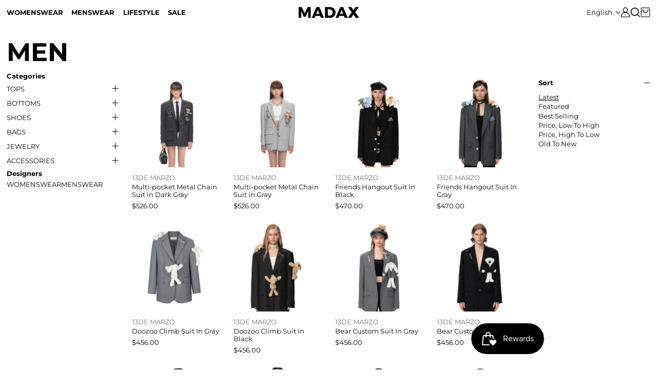

--- FILE ---
content_type: text/html; charset=utf-8
request_url: https://madax-online.com/en-us/collections/men/blazers
body_size: 60153
content:
<!doctype html>
<html class="no-js" lang="en">
  <head>
    <meta charset="utf-8">
    <meta http-equiv="X-UA-Compatible" content="IE=edge">
    <meta name="viewport" content="width=device-width,initial-scale=1">
    <meta name="facebook-domain-verification" content="vos34mju788l22lh38cvdwig8uc6p5" />
    <meta name="theme-color" content="">
<meta name="naver-site-verification" content="455e232635c338c17053c2fcd6cb86a52c62e505" />

    <link rel="canonical" href="https://madax-online.com/en-us/collections/men/blazers">
    <link rel="preconnect" href="https://cdn.shopify.com" crossorigin><link
        rel="icon"
        type="image/png"
        href="//madax-online.com/cdn/shop/files/madax-favicon.png?crop=center&height=32&v=1722503820&width=32"
      ><link rel="preconnect" href="https://fonts.shopifycdn.com" crossorigin><title>
  MEN

    
      
      
        
        
        
        
      
      
        Blazers
      
    

    &#124; MADAX</title>


    

    <script>window.performance && window.performance.mark && window.performance.mark('shopify.content_for_header.start');</script><meta name="google-site-verification" content="MWlUhhA3uwNvNyaN8BZDFhQWJie9WExFj2T7dg5I2IM">
<meta name="facebook-domain-verification" content="gayi68eybzgz7g76w1wc02skayk30u">
<meta id="shopify-digital-wallet" name="shopify-digital-wallet" content="/10275651684/digital_wallets/dialog">
<meta name="shopify-checkout-api-token" content="80ab1f9d74b4f89e292ab5ddbd135b70">
<meta id="in-context-paypal-metadata" data-shop-id="10275651684" data-venmo-supported="false" data-environment="production" data-locale="en_US" data-paypal-v4="true" data-currency="USD">
<link rel="alternate" type="application/atom+xml" title="Feed" href="/en-us/collections/men/blazers.atom" />
<link rel="alternate" hreflang="x-default" href="https://madax-online.com/collections/men/blazers">
<link rel="alternate" hreflang="zh-Hans-CN" href="https://madax-online.com/zh-cn/collections/men/blazers">
<link rel="alternate" hreflang="en-CN" href="https://madax-online.com/en-cn/collections/men/blazers">
<link rel="alternate" hreflang="en-AU" href="https://madax-online.com/en-au/collections/men/blazers">
<link rel="alternate" hreflang="ja-AU" href="https://madax-online.com/ja-au/collections/men/blazers">
<link rel="alternate" hreflang="ko-AU" href="https://madax-online.com/ko-au/collections/men/blazers">
<link rel="alternate" hreflang="zh-Hans-AU" href="https://madax-online.com/zh-au/collections/men/blazers">
<link rel="alternate" hreflang="en-CA" href="https://madax-online.com/en-ca/collections/men/blazers">
<link rel="alternate" hreflang="ko-CA" href="https://madax-online.com/ko-ca/collections/men/blazers">
<link rel="alternate" hreflang="ja-CA" href="https://madax-online.com/ja-ca/collections/men/blazers">
<link rel="alternate" hreflang="zh-Hans-CA" href="https://madax-online.com/zh-ca/collections/men/blazers">
<link rel="alternate" hreflang="en-US" href="https://madax-online.com/en-us/collections/men/blazers">
<link rel="alternate" hreflang="ja-US" href="https://madax-online.com/ja-us/collections/men/blazers">
<link rel="alternate" hreflang="ko-US" href="https://madax-online.com/ko-us/collections/men/blazers">
<link rel="alternate" hreflang="zh-Hans-US" href="https://madax-online.com/zh-us/collections/men/blazers">
<link rel="alternate" hreflang="en-GB" href="https://madax-online.com/en-gb/collections/men/blazers">
<link rel="alternate" hreflang="ja-GB" href="https://madax-online.com/ja-gb/collections/men/blazers">
<link rel="alternate" hreflang="ko-GB" href="https://madax-online.com/ko-gb/collections/men/blazers">
<link rel="alternate" hreflang="zh-Hans-GB" href="https://madax-online.com/zh-gb/collections/men/blazers">
<link rel="alternate" hreflang="en-NZ" href="https://madax-online.com/en-nz/collections/men/blazers">
<link rel="alternate" hreflang="ja-NZ" href="https://madax-online.com/ja-nz/collections/men/blazers">
<link rel="alternate" hreflang="ko-NZ" href="https://madax-online.com/ko-nz/collections/men/blazers">
<link rel="alternate" hreflang="zh-Hans-NZ" href="https://madax-online.com/zh-nz/collections/men/blazers">
<link rel="alternate" hreflang="en-JP" href="https://madax-online.com/en-jp/collections/men/blazers">
<link rel="alternate" hreflang="ja-JP" href="https://madax-online.com/ja-jp/collections/men/blazers">
<link rel="alternate" hreflang="ko-JP" href="https://madax-online.com/ko-jp/collections/men/blazers">
<link rel="alternate" hreflang="zh-Hans-JP" href="https://madax-online.com/zh-jp/collections/men/blazers">
<link rel="alternate" hreflang="en-FR" href="https://madax-online.com/en-fr/collections/men/blazers">
<link rel="alternate" hreflang="en-DE" href="https://madax-online.com/en-de/collections/men/blazers">
<link rel="alternate" hreflang="en-AE" href="https://madax-online.com/en-int/collections/men/blazers">
<link rel="alternate" hreflang="ja-AE" href="https://madax-online.com/ja-int/collections/men/blazers">
<link rel="alternate" hreflang="ko-AE" href="https://madax-online.com/ko-int/collections/men/blazers">
<link rel="alternate" hreflang="zh-Hans-AE" href="https://madax-online.com/zh-int/collections/men/blazers">
<link rel="alternate" hreflang="en-BR" href="https://madax-online.com/en-int/collections/men/blazers">
<link rel="alternate" hreflang="ja-BR" href="https://madax-online.com/ja-int/collections/men/blazers">
<link rel="alternate" hreflang="ko-BR" href="https://madax-online.com/ko-int/collections/men/blazers">
<link rel="alternate" hreflang="zh-Hans-BR" href="https://madax-online.com/zh-int/collections/men/blazers">
<link rel="alternate" hreflang="en-ID" href="https://madax-online.com/en-int/collections/men/blazers">
<link rel="alternate" hreflang="ja-ID" href="https://madax-online.com/ja-int/collections/men/blazers">
<link rel="alternate" hreflang="ko-ID" href="https://madax-online.com/ko-int/collections/men/blazers">
<link rel="alternate" hreflang="zh-Hans-ID" href="https://madax-online.com/zh-int/collections/men/blazers">
<link rel="alternate" hreflang="en-IL" href="https://madax-online.com/en-int/collections/men/blazers">
<link rel="alternate" hreflang="ja-IL" href="https://madax-online.com/ja-int/collections/men/blazers">
<link rel="alternate" hreflang="ko-IL" href="https://madax-online.com/ko-int/collections/men/blazers">
<link rel="alternate" hreflang="zh-Hans-IL" href="https://madax-online.com/zh-int/collections/men/blazers">
<link rel="alternate" hreflang="en-IN" href="https://madax-online.com/en-int/collections/men/blazers">
<link rel="alternate" hreflang="ja-IN" href="https://madax-online.com/ja-int/collections/men/blazers">
<link rel="alternate" hreflang="ko-IN" href="https://madax-online.com/ko-int/collections/men/blazers">
<link rel="alternate" hreflang="zh-Hans-IN" href="https://madax-online.com/zh-int/collections/men/blazers">
<link rel="alternate" hreflang="en-KW" href="https://madax-online.com/en-int/collections/men/blazers">
<link rel="alternate" hreflang="ja-KW" href="https://madax-online.com/ja-int/collections/men/blazers">
<link rel="alternate" hreflang="ko-KW" href="https://madax-online.com/ko-int/collections/men/blazers">
<link rel="alternate" hreflang="zh-Hans-KW" href="https://madax-online.com/zh-int/collections/men/blazers">
<link rel="alternate" hreflang="en-MO" href="https://madax-online.com/en-int/collections/men/blazers">
<link rel="alternate" hreflang="ja-MO" href="https://madax-online.com/ja-int/collections/men/blazers">
<link rel="alternate" hreflang="ko-MO" href="https://madax-online.com/ko-int/collections/men/blazers">
<link rel="alternate" hreflang="zh-Hans-MO" href="https://madax-online.com/zh-int/collections/men/blazers">
<link rel="alternate" hreflang="en-MX" href="https://madax-online.com/en-int/collections/men/blazers">
<link rel="alternate" hreflang="ja-MX" href="https://madax-online.com/ja-int/collections/men/blazers">
<link rel="alternate" hreflang="ko-MX" href="https://madax-online.com/ko-int/collections/men/blazers">
<link rel="alternate" hreflang="zh-Hans-MX" href="https://madax-online.com/zh-int/collections/men/blazers">
<link rel="alternate" hreflang="en-MY" href="https://madax-online.com/en-int/collections/men/blazers">
<link rel="alternate" hreflang="ja-MY" href="https://madax-online.com/ja-int/collections/men/blazers">
<link rel="alternate" hreflang="ko-MY" href="https://madax-online.com/ko-int/collections/men/blazers">
<link rel="alternate" hreflang="zh-Hans-MY" href="https://madax-online.com/zh-int/collections/men/blazers">
<link rel="alternate" hreflang="en-PH" href="https://madax-online.com/en-int/collections/men/blazers">
<link rel="alternate" hreflang="ja-PH" href="https://madax-online.com/ja-int/collections/men/blazers">
<link rel="alternate" hreflang="ko-PH" href="https://madax-online.com/ko-int/collections/men/blazers">
<link rel="alternate" hreflang="zh-Hans-PH" href="https://madax-online.com/zh-int/collections/men/blazers">
<link rel="alternate" hreflang="en-QA" href="https://madax-online.com/en-int/collections/men/blazers">
<link rel="alternate" hreflang="ja-QA" href="https://madax-online.com/ja-int/collections/men/blazers">
<link rel="alternate" hreflang="ko-QA" href="https://madax-online.com/ko-int/collections/men/blazers">
<link rel="alternate" hreflang="zh-Hans-QA" href="https://madax-online.com/zh-int/collections/men/blazers">
<link rel="alternate" hreflang="en-SA" href="https://madax-online.com/en-int/collections/men/blazers">
<link rel="alternate" hreflang="ja-SA" href="https://madax-online.com/ja-int/collections/men/blazers">
<link rel="alternate" hreflang="ko-SA" href="https://madax-online.com/ko-int/collections/men/blazers">
<link rel="alternate" hreflang="zh-Hans-SA" href="https://madax-online.com/zh-int/collections/men/blazers">
<link rel="alternate" hreflang="en-TH" href="https://madax-online.com/en-int/collections/men/blazers">
<link rel="alternate" hreflang="ja-TH" href="https://madax-online.com/ja-int/collections/men/blazers">
<link rel="alternate" hreflang="ko-TH" href="https://madax-online.com/ko-int/collections/men/blazers">
<link rel="alternate" hreflang="zh-Hans-TH" href="https://madax-online.com/zh-int/collections/men/blazers">
<link rel="alternate" hreflang="en-VN" href="https://madax-online.com/en-int/collections/men/blazers">
<link rel="alternate" hreflang="ja-VN" href="https://madax-online.com/ja-int/collections/men/blazers">
<link rel="alternate" hreflang="ko-VN" href="https://madax-online.com/ko-int/collections/men/blazers">
<link rel="alternate" hreflang="zh-Hans-VN" href="https://madax-online.com/zh-int/collections/men/blazers">
<link rel="alternate" hreflang="zh-Hans-TW" href="https://madax-online.com/zh-tw/collections/men/blazers">
<link rel="alternate" hreflang="en-TW" href="https://madax-online.com/en-tw/collections/men/blazers">
<link rel="alternate" hreflang="ja-TW" href="https://madax-online.com/ja-tw/collections/men/blazers">
<link rel="alternate" hreflang="ko-TW" href="https://madax-online.com/ko-tw/collections/men/blazers">
<link rel="alternate" hreflang="en-SG" href="https://madax-online.com/en-sg/collections/men/blazers">
<link rel="alternate" hreflang="ja-SG" href="https://madax-online.com/ja-sg/collections/men/blazers">
<link rel="alternate" hreflang="ko-SG" href="https://madax-online.com/ko-sg/collections/men/blazers">
<link rel="alternate" hreflang="zh-Hans-SG" href="https://madax-online.com/zh-sg/collections/men/blazers">
<link rel="alternate" hreflang="en-KR" href="https://madax-online.com/en-kr/collections/men/blazers">
<link rel="alternate" hreflang="ja-KR" href="https://madax-online.com/ja-kr/collections/men/blazers">
<link rel="alternate" hreflang="ko-KR" href="https://madax-online.com/ko-kr/collections/men/blazers">
<link rel="alternate" hreflang="zh-Hans-KR" href="https://madax-online.com/zh-kr/collections/men/blazers">
<link rel="alternate" hreflang="en-HK" href="https://madax-online.com/collections/men/blazers">
<link rel="alternate" hreflang="ja-HK" href="https://madax-online.com/ja/collections/men/blazers">
<link rel="alternate" hreflang="ko-HK" href="https://madax-online.com/ko/collections/men/blazers">
<link rel="alternate" hreflang="zh-Hans-HK" href="https://madax-online.com/zh/collections/men/blazers">
<link rel="alternate" type="application/json+oembed" href="https://madax-online.com/en-us/collections/men/blazers.oembed">
<script async="async" src="/checkouts/internal/preloads.js?locale=en-US"></script>
<link rel="preconnect" href="https://shop.app" crossorigin="anonymous">
<script async="async" src="https://shop.app/checkouts/internal/preloads.js?locale=en-US&shop_id=10275651684" crossorigin="anonymous"></script>
<script id="apple-pay-shop-capabilities" type="application/json">{"shopId":10275651684,"countryCode":"HK","currencyCode":"USD","merchantCapabilities":["supports3DS"],"merchantId":"gid:\/\/shopify\/Shop\/10275651684","merchantName":"MADAX","requiredBillingContactFields":["postalAddress","email","phone"],"requiredShippingContactFields":["postalAddress","email","phone"],"shippingType":"shipping","supportedNetworks":["visa","masterCard","amex"],"total":{"type":"pending","label":"MADAX","amount":"1.00"},"shopifyPaymentsEnabled":true,"supportsSubscriptions":true}</script>
<script id="shopify-features" type="application/json">{"accessToken":"80ab1f9d74b4f89e292ab5ddbd135b70","betas":["rich-media-storefront-analytics"],"domain":"madax-online.com","predictiveSearch":true,"shopId":10275651684,"locale":"en"}</script>
<script>var Shopify = Shopify || {};
Shopify.shop = "mada-in-china.myshopify.com";
Shopify.locale = "en";
Shopify.currency = {"active":"USD","rate":"0.132"};
Shopify.country = "US";
Shopify.theme = {"name":"26SS","id":147007602838,"schema_name":"Baseline","schema_version":"3.2.0","theme_store_id":null,"role":"main"};
Shopify.theme.handle = "null";
Shopify.theme.style = {"id":null,"handle":null};
Shopify.cdnHost = "madax-online.com/cdn";
Shopify.routes = Shopify.routes || {};
Shopify.routes.root = "/en-us/";</script>
<script type="module">!function(o){(o.Shopify=o.Shopify||{}).modules=!0}(window);</script>
<script>!function(o){function n(){var o=[];function n(){o.push(Array.prototype.slice.apply(arguments))}return n.q=o,n}var t=o.Shopify=o.Shopify||{};t.loadFeatures=n(),t.autoloadFeatures=n()}(window);</script>
<script>
  window.ShopifyPay = window.ShopifyPay || {};
  window.ShopifyPay.apiHost = "shop.app\/pay";
  window.ShopifyPay.redirectState = null;
</script>
<script id="shop-js-analytics" type="application/json">{"pageType":"collection"}</script>
<script defer="defer" async type="module" src="//madax-online.com/cdn/shopifycloud/shop-js/modules/v2/client.init-shop-cart-sync_BdyHc3Nr.en.esm.js"></script>
<script defer="defer" async type="module" src="//madax-online.com/cdn/shopifycloud/shop-js/modules/v2/chunk.common_Daul8nwZ.esm.js"></script>
<script type="module">
  await import("//madax-online.com/cdn/shopifycloud/shop-js/modules/v2/client.init-shop-cart-sync_BdyHc3Nr.en.esm.js");
await import("//madax-online.com/cdn/shopifycloud/shop-js/modules/v2/chunk.common_Daul8nwZ.esm.js");

  window.Shopify.SignInWithShop?.initShopCartSync?.({"fedCMEnabled":true,"windoidEnabled":true});

</script>
<script>
  window.Shopify = window.Shopify || {};
  if (!window.Shopify.featureAssets) window.Shopify.featureAssets = {};
  window.Shopify.featureAssets['shop-js'] = {"shop-cart-sync":["modules/v2/client.shop-cart-sync_QYOiDySF.en.esm.js","modules/v2/chunk.common_Daul8nwZ.esm.js"],"init-fed-cm":["modules/v2/client.init-fed-cm_DchLp9rc.en.esm.js","modules/v2/chunk.common_Daul8nwZ.esm.js"],"shop-button":["modules/v2/client.shop-button_OV7bAJc5.en.esm.js","modules/v2/chunk.common_Daul8nwZ.esm.js"],"init-windoid":["modules/v2/client.init-windoid_DwxFKQ8e.en.esm.js","modules/v2/chunk.common_Daul8nwZ.esm.js"],"shop-cash-offers":["modules/v2/client.shop-cash-offers_DWtL6Bq3.en.esm.js","modules/v2/chunk.common_Daul8nwZ.esm.js","modules/v2/chunk.modal_CQq8HTM6.esm.js"],"shop-toast-manager":["modules/v2/client.shop-toast-manager_CX9r1SjA.en.esm.js","modules/v2/chunk.common_Daul8nwZ.esm.js"],"init-shop-email-lookup-coordinator":["modules/v2/client.init-shop-email-lookup-coordinator_UhKnw74l.en.esm.js","modules/v2/chunk.common_Daul8nwZ.esm.js"],"pay-button":["modules/v2/client.pay-button_DzxNnLDY.en.esm.js","modules/v2/chunk.common_Daul8nwZ.esm.js"],"avatar":["modules/v2/client.avatar_BTnouDA3.en.esm.js"],"init-shop-cart-sync":["modules/v2/client.init-shop-cart-sync_BdyHc3Nr.en.esm.js","modules/v2/chunk.common_Daul8nwZ.esm.js"],"shop-login-button":["modules/v2/client.shop-login-button_D8B466_1.en.esm.js","modules/v2/chunk.common_Daul8nwZ.esm.js","modules/v2/chunk.modal_CQq8HTM6.esm.js"],"init-customer-accounts-sign-up":["modules/v2/client.init-customer-accounts-sign-up_C8fpPm4i.en.esm.js","modules/v2/client.shop-login-button_D8B466_1.en.esm.js","modules/v2/chunk.common_Daul8nwZ.esm.js","modules/v2/chunk.modal_CQq8HTM6.esm.js"],"init-shop-for-new-customer-accounts":["modules/v2/client.init-shop-for-new-customer-accounts_CVTO0Ztu.en.esm.js","modules/v2/client.shop-login-button_D8B466_1.en.esm.js","modules/v2/chunk.common_Daul8nwZ.esm.js","modules/v2/chunk.modal_CQq8HTM6.esm.js"],"init-customer-accounts":["modules/v2/client.init-customer-accounts_dRgKMfrE.en.esm.js","modules/v2/client.shop-login-button_D8B466_1.en.esm.js","modules/v2/chunk.common_Daul8nwZ.esm.js","modules/v2/chunk.modal_CQq8HTM6.esm.js"],"shop-follow-button":["modules/v2/client.shop-follow-button_CkZpjEct.en.esm.js","modules/v2/chunk.common_Daul8nwZ.esm.js","modules/v2/chunk.modal_CQq8HTM6.esm.js"],"lead-capture":["modules/v2/client.lead-capture_BntHBhfp.en.esm.js","modules/v2/chunk.common_Daul8nwZ.esm.js","modules/v2/chunk.modal_CQq8HTM6.esm.js"],"checkout-modal":["modules/v2/client.checkout-modal_CfxcYbTm.en.esm.js","modules/v2/chunk.common_Daul8nwZ.esm.js","modules/v2/chunk.modal_CQq8HTM6.esm.js"],"shop-login":["modules/v2/client.shop-login_Da4GZ2H6.en.esm.js","modules/v2/chunk.common_Daul8nwZ.esm.js","modules/v2/chunk.modal_CQq8HTM6.esm.js"],"payment-terms":["modules/v2/client.payment-terms_MV4M3zvL.en.esm.js","modules/v2/chunk.common_Daul8nwZ.esm.js","modules/v2/chunk.modal_CQq8HTM6.esm.js"]};
</script>
<script>(function() {
  var isLoaded = false;
  function asyncLoad() {
    if (isLoaded) return;
    isLoaded = true;
    var urls = ["https:\/\/chimpstatic.com\/mcjs-connected\/js\/users\/4ab879de3e835da295072a6a6\/b79e2eb4fd580cf63280859f8.js?shop=mada-in-china.myshopify.com","https:\/\/image-optimizer.salessquad.co.uk\/scripts\/tiny_img_not_found_notifier_0a56495c106fbce1d4d40480f40034ca.js?shop=mada-in-china.myshopify.com","https:\/\/shopify.covet.pics\/covet-pics-widget-inject.js?shop=mada-in-china.myshopify.com","https:\/\/connect.nosto.com\/include\/script\/shopify-10275651684.js?shop=mada-in-china.myshopify.com","https:\/\/beacon.riskified.com\/?shop=mada-in-china.myshopify.com"];
    for (var i = 0; i < urls.length; i++) {
      var s = document.createElement('script');
      s.type = 'text/javascript';
      s.async = true;
      s.src = urls[i];
      var x = document.getElementsByTagName('script')[0];
      x.parentNode.insertBefore(s, x);
    }
  };
  if(window.attachEvent) {
    window.attachEvent('onload', asyncLoad);
  } else {
    window.addEventListener('load', asyncLoad, false);
  }
})();</script>
<script id="__st">var __st={"a":10275651684,"offset":28800,"reqid":"c60cdceb-6cba-44c4-a47f-c26d2fe6556d-1768959652","pageurl":"madax-online.com\/en-us\/collections\/men\/blazers","u":"c8e321cd7635","p":"collection","rtyp":"collection","rid":78631272548};</script>
<script>window.ShopifyPaypalV4VisibilityTracking = true;</script>
<script id="captcha-bootstrap">!function(){'use strict';const t='contact',e='account',n='new_comment',o=[[t,t],['blogs',n],['comments',n],[t,'customer']],c=[[e,'customer_login'],[e,'guest_login'],[e,'recover_customer_password'],[e,'create_customer']],r=t=>t.map((([t,e])=>`form[action*='/${t}']:not([data-nocaptcha='true']) input[name='form_type'][value='${e}']`)).join(','),a=t=>()=>t?[...document.querySelectorAll(t)].map((t=>t.form)):[];function s(){const t=[...o],e=r(t);return a(e)}const i='password',u='form_key',d=['recaptcha-v3-token','g-recaptcha-response','h-captcha-response',i],f=()=>{try{return window.sessionStorage}catch{return}},m='__shopify_v',_=t=>t.elements[u];function p(t,e,n=!1){try{const o=window.sessionStorage,c=JSON.parse(o.getItem(e)),{data:r}=function(t){const{data:e,action:n}=t;return t[m]||n?{data:e,action:n}:{data:t,action:n}}(c);for(const[e,n]of Object.entries(r))t.elements[e]&&(t.elements[e].value=n);n&&o.removeItem(e)}catch(o){console.error('form repopulation failed',{error:o})}}const l='form_type',E='cptcha';function T(t){t.dataset[E]=!0}const w=window,h=w.document,L='Shopify',v='ce_forms',y='captcha';let A=!1;((t,e)=>{const n=(g='f06e6c50-85a8-45c8-87d0-21a2b65856fe',I='https://cdn.shopify.com/shopifycloud/storefront-forms-hcaptcha/ce_storefront_forms_captcha_hcaptcha.v1.5.2.iife.js',D={infoText:'Protected by hCaptcha',privacyText:'Privacy',termsText:'Terms'},(t,e,n)=>{const o=w[L][v],c=o.bindForm;if(c)return c(t,g,e,D).then(n);var r;o.q.push([[t,g,e,D],n]),r=I,A||(h.body.append(Object.assign(h.createElement('script'),{id:'captcha-provider',async:!0,src:r})),A=!0)});var g,I,D;w[L]=w[L]||{},w[L][v]=w[L][v]||{},w[L][v].q=[],w[L][y]=w[L][y]||{},w[L][y].protect=function(t,e){n(t,void 0,e),T(t)},Object.freeze(w[L][y]),function(t,e,n,w,h,L){const[v,y,A,g]=function(t,e,n){const i=e?o:[],u=t?c:[],d=[...i,...u],f=r(d),m=r(i),_=r(d.filter((([t,e])=>n.includes(e))));return[a(f),a(m),a(_),s()]}(w,h,L),I=t=>{const e=t.target;return e instanceof HTMLFormElement?e:e&&e.form},D=t=>v().includes(t);t.addEventListener('submit',(t=>{const e=I(t);if(!e)return;const n=D(e)&&!e.dataset.hcaptchaBound&&!e.dataset.recaptchaBound,o=_(e),c=g().includes(e)&&(!o||!o.value);(n||c)&&t.preventDefault(),c&&!n&&(function(t){try{if(!f())return;!function(t){const e=f();if(!e)return;const n=_(t);if(!n)return;const o=n.value;o&&e.removeItem(o)}(t);const e=Array.from(Array(32),(()=>Math.random().toString(36)[2])).join('');!function(t,e){_(t)||t.append(Object.assign(document.createElement('input'),{type:'hidden',name:u})),t.elements[u].value=e}(t,e),function(t,e){const n=f();if(!n)return;const o=[...t.querySelectorAll(`input[type='${i}']`)].map((({name:t})=>t)),c=[...d,...o],r={};for(const[a,s]of new FormData(t).entries())c.includes(a)||(r[a]=s);n.setItem(e,JSON.stringify({[m]:1,action:t.action,data:r}))}(t,e)}catch(e){console.error('failed to persist form',e)}}(e),e.submit())}));const S=(t,e)=>{t&&!t.dataset[E]&&(n(t,e.some((e=>e===t))),T(t))};for(const o of['focusin','change'])t.addEventListener(o,(t=>{const e=I(t);D(e)&&S(e,y())}));const B=e.get('form_key'),M=e.get(l),P=B&&M;t.addEventListener('DOMContentLoaded',(()=>{const t=y();if(P)for(const e of t)e.elements[l].value===M&&p(e,B);[...new Set([...A(),...v().filter((t=>'true'===t.dataset.shopifyCaptcha))])].forEach((e=>S(e,t)))}))}(h,new URLSearchParams(w.location.search),n,t,e,['guest_login'])})(!0,!0)}();</script>
<script integrity="sha256-4kQ18oKyAcykRKYeNunJcIwy7WH5gtpwJnB7kiuLZ1E=" data-source-attribution="shopify.loadfeatures" defer="defer" src="//madax-online.com/cdn/shopifycloud/storefront/assets/storefront/load_feature-a0a9edcb.js" crossorigin="anonymous"></script>
<script crossorigin="anonymous" defer="defer" src="//madax-online.com/cdn/shopifycloud/storefront/assets/shopify_pay/storefront-65b4c6d7.js?v=20250812"></script>
<script data-source-attribution="shopify.dynamic_checkout.dynamic.init">var Shopify=Shopify||{};Shopify.PaymentButton=Shopify.PaymentButton||{isStorefrontPortableWallets:!0,init:function(){window.Shopify.PaymentButton.init=function(){};var t=document.createElement("script");t.src="https://madax-online.com/cdn/shopifycloud/portable-wallets/latest/portable-wallets.en.js",t.type="module",document.head.appendChild(t)}};
</script>
<script data-source-attribution="shopify.dynamic_checkout.buyer_consent">
  function portableWalletsHideBuyerConsent(e){var t=document.getElementById("shopify-buyer-consent"),n=document.getElementById("shopify-subscription-policy-button");t&&n&&(t.classList.add("hidden"),t.setAttribute("aria-hidden","true"),n.removeEventListener("click",e))}function portableWalletsShowBuyerConsent(e){var t=document.getElementById("shopify-buyer-consent"),n=document.getElementById("shopify-subscription-policy-button");t&&n&&(t.classList.remove("hidden"),t.removeAttribute("aria-hidden"),n.addEventListener("click",e))}window.Shopify?.PaymentButton&&(window.Shopify.PaymentButton.hideBuyerConsent=portableWalletsHideBuyerConsent,window.Shopify.PaymentButton.showBuyerConsent=portableWalletsShowBuyerConsent);
</script>
<script data-source-attribution="shopify.dynamic_checkout.cart.bootstrap">document.addEventListener("DOMContentLoaded",(function(){function t(){return document.querySelector("shopify-accelerated-checkout-cart, shopify-accelerated-checkout")}if(t())Shopify.PaymentButton.init();else{new MutationObserver((function(e,n){t()&&(Shopify.PaymentButton.init(),n.disconnect())})).observe(document.body,{childList:!0,subtree:!0})}}));
</script>
<script id='scb4127' type='text/javascript' async='' src='https://madax-online.com/cdn/shopifycloud/privacy-banner/storefront-banner.js'></script><link id="shopify-accelerated-checkout-styles" rel="stylesheet" media="screen" href="https://madax-online.com/cdn/shopifycloud/portable-wallets/latest/accelerated-checkout-backwards-compat.css" crossorigin="anonymous">
<style id="shopify-accelerated-checkout-cart">
        #shopify-buyer-consent {
  margin-top: 1em;
  display: inline-block;
  width: 100%;
}

#shopify-buyer-consent.hidden {
  display: none;
}

#shopify-subscription-policy-button {
  background: none;
  border: none;
  padding: 0;
  text-decoration: underline;
  font-size: inherit;
  cursor: pointer;
}

#shopify-subscription-policy-button::before {
  box-shadow: none;
}

      </style>

<script>window.performance && window.performance.mark && window.performance.mark('shopify.content_for_header.end');</script>


<meta property="og:site_name" content="MADAX">
<meta property="og:url" content="https://madax-online.com/en-us/collections/men/blazers">
<meta property="og:title" content="MEN">
<meta property="og:type" content="website">
<meta property="og:description" content="MADAX - A ONLINE HIGH-END DESIGNERS SHOP. Find out our high end Chinese and Global designers. Global shipping. Start shopping now."><meta name="twitter:card" content="summary_large_image">
<meta name="twitter:title" content="MEN">
<meta name="twitter:description" content="MADAX - A ONLINE HIGH-END DESIGNERS SHOP. Find out our high end Chinese and Global designers. Global shipping. Start shopping now.">
<script>
  document.documentElement.className = document.documentElement.className.replace('no-js', 'js');

  function debounce(fn, wait) {
    let t;
    return (...args) => {
      clearTimeout(t);
      t = setTimeout(() => fn.apply(this, args), wait);
    };
  }

  window.theme = {
    strings: {
      loading: "Loading",
      itemCountOne: "{{ count }} item",
      itemCountOther: "{{ count }} items",
      addToCart: "Add to cart",
      soldOut: "Sold out",
      unavailable: "Unavailable",
      regularPrice: "Regular price",
      salePrice: "Sale price",
      sale: "Sale",
      unitPrice: "Unit price",
      unitPriceSeparator: "per",
      cartEmpty: "Your cart is currently empty.",
      cartCookies: "Enable cookies to use the shopping cart",
      update: "Update",
      quantity: "Quantity",
      discountedTotal: "Discounted total",
      regularTotal: "Regular total",
      priceColumn: "See Price column for discount details.",
      addedToCart: "Added to Cart!",
      cartError: "There was an error while updating your cart. Please try again.",
      cartAddError: "All {{ title }} are in your cart.",
      shippingCalculatorResultsTitleOne: "There is 1 rate:",
      shippingCalculatorResultsTitleMany: "There are {{ count }} rates:",
    },
    routes: {
      root_url: "\/en-us",
      predictive_search_url: "\/en-us\/search\/suggest",
      search_url: "\/en-us\/search",
      cart_url: "\/en-us\/cart",
      cart_add_url: "\/en-us\/cart\/add",
      cart_change_url: "\/en-us\/cart\/change",
      cart_update_url: "\/en-us\/cart\/update",
      cart_clear_url: "\/en-us\/cart\/clear",
    },
    moneyFormat: "${{amount}}",
    moneyWithCurrencyFormat: "${{amount}} USD",
    get defaultMoneyFormat() {
      return this.moneyFormat;
    },
    cartItemCount: 0,
    settings: {
      cartType: "drawer",
      openDrawerOnAddToCart: false
    },
    info: {
      name: 'Baseline',
    }
  };
</script>
<script src="//madax-online.com/cdn/shop/t/222/assets/utils.js?v=142927079680035152541763709436" defer></script>
    <script src="//madax-online.com/cdn/shop/t/222/assets/images.js?v=82802382427156187971763709436" defer></script>
    <script src="//madax-online.com/cdn/shop/t/222/assets/theme-events.js?v=129495518931582581311763709436" defer></script>
    <script
      src="//madax-online.com/cdn/shop/t/222/assets/polyfills-inert.bundle.min.js?v=9775187524458939151763709436"
      type="module"
    ></script>
    <script
      src="//madax-online.com/cdn/shop/t/222/assets/global.bundle.min.js?v=175842750673139499731763709436"
      type="module"
    ></script>

    

    
      <script src="//madax-online.com/cdn/shop/t/222/assets/cart-items.js?v=43431675167093328721763709436" type="module"></script>
      <script src="//madax-online.com/cdn/shop/t/222/assets/cart-footer.js?v=17359671215901880651763709436" type="module"></script>
      
        <script src="//madax-online.com/cdn/shop/t/222/assets/cart-note.js?v=17283974488463093931763709436" type="module"></script>
      
    

    <script src="//madax-online.com/cdn/shop/t/222/assets/quantity.js?v=121464986056478806851763709436" type="module"></script>
    <script src="//madax-online.com/cdn/shop/t/222/assets/rte.js?v=91144393696501258891763709436" type="module"></script>

    
    <script
      src="//madax-online.com/cdn/shop/t/222/assets/modules.bundle.js?v=53736109508509322751763709436"
      type="module"
    ></script>
    <script
      src="//madax-online.com/cdn/shop/t/222/assets/components.js?v=26928590625802472731763709436"
      type="module"
    ></script>






<style>
    @font-face {
      font-family: 'Montserrat';
      font-style: normal;
      font-weight: 600;
      font-display: swap;
      src: url("//madax-online.com/cdn/shop/files/Montserrat-Bold.woff2?v=2057622007084217136") format("woff2");
    }
    @font-face {
      font-family: 'Montserrat';
      font-style: normal;
      font-weight: 500;
      font-display: swap;
      src: url("//madax-online.com/cdn/shop/files/Montserrat-Medium.woff2?v=3892469645103741294") format("woff2");
    }
    @font-face {
      font-family: 'Montserrat';
      font-style: normal;
      font-weight: normal;
      font-display: swap;
      src: url("//madax-online.com/cdn/shop/files/Montserrat-Regular.woff2?v=5006972534001782762") format("woff2");
    }:root {

      --font-size-xs: 0.64rem;
      --font-size-sm: 0.8rem;
      --font-size-base: 1rem;
      --font-size-lg: 1.25rem;
      --font-size-xl: 1.563rem;
      --font-size-2xl: 1.953rem;
      --font-size-3xl: 2.441rem;
      --font-size-4xl: 3.052rem;
      --font-size-5xl: 3.815rem;
      --font-size-6xl: 4.768rem;
      --font-size-7xl: 5.96rem;
      --font-size-8xl: 7.451rem;
      --font-size-9xl: 9.313rem;

      --type-scale-n-2: var(--font-size-xs);
      --type-scale-n-1: var(--font-size-sm);
      --type-scale-n0: var(--font-size-base);
      --type-scale-n1: var(--font-size-lg);
      --type-scale-n2: var(--font-size-xl);
      --type-scale-n3: var(--font-size-2xl);
      --type-scale-n4: var(--font-size-3xl);
      --type-scale-n5: var(--font-size-4xl);
      --type-scale-n6: var(--font-size-5xl);
      --type-scale-n7: var(--font-size-6xl);
      --type-scale-n8: var(--font-size-7xl);
      --type-scale-n9: var(--font-size-8xl);
      --type-scale-n10: var(--font-size-9xl);

      --base-font-size: 81.25%;
      --base-font-size-from-settings: 13;
      --base-line-height: 1.2;
      --heading-line-height: 1.1;

      font-size: var(--base-font-size);
      line-height: var(--base-line-height);

      --heading-font-stack: Montserrat, sans-serif;
      --heading-font-weight: 600;
      --heading-font-style: normal;


      --body-font-stack: Montserrat, Arial, sans-serif;
      --body-font-weight: 400;
      --body-font-bold: FontDrop;
      --body-font-bold-italic: FontDrop;

      --color-gridline: 0 0 0;
      --gridline-width: 0px;

      --text-border-width: 1px;
      --checkbox-width: 1px;

      --font-heading: Montserrat, sans-serif;
      --font-body: Montserrat, Arial, sans-serif;
      --font-body-weight: 400;
      --font-body-style: normal;
      --font-body-bold-weight: bold;

      --heading-letterspacing: 0.0;
      --heading-capitalize: uppercase;
      --heading-decoration: none;

      --standard-heading-size: var(--type-scale-n2);
      --feature-heading-size: var(--type-scale-n3);
      --secondary-heading-size: var(--type-scale-n0);

      --body-copy-transform: none;

      --wrapperWidth: 100vw;
      --gutter: 0px;
      --rowHeight: calc((var(--wrapperWidth) - (11 * var(--gutter))) / 12);

      --global-scrolling-items-speed-multiplier: 1;

      --add-to-cart-button-height: 44px;

      --spacing: 1rem;
      --spacing-double: 2rem;
      --spacing-half: 0.5rem;

      /* Equivalent to px-2 */
      --section-horizontal-spacing-mobile: 0.5rem;
      /* Equivalent to px-4 */
      --section-horizontal-spacing-desktop: 1rem;

      --section-horizontal-spacing: var(--section-horizontal-spacing-mobile);

      --icon-thickness: 1;

      /**
       * Buttons
       */
      --button-text-transform: none;
      --button-after-content: none;
      --button-border-radius: 0.125rem;

      /**
       * Links
       */
      --links-bottom-border-width: var(--text-border-width);
      --links-bottom-padding: 0.25rem;
      --links-text-transform: none;
      --links-after-content: '\00a0\2192';
      --links-before-content: '\2190\00a0';

      background-color: rgb(var(--color-scheme-background));
      color: rgb(var(--color-scheme-text));
    }

    @media (min-width: 1024px) {
      :root {
        --standard-heading-size: var(--type-scale-n3);
        --feature-heading-size: var(--type-scale-n6);
        --secondary-heading-size: var(--type-scale-n1);

        --section-horizontal-spacing: var(--section-horizontal-spacing-desktop);
      }
    }

    :root,
      
      [data-color-scheme="scheme1"] {
        --color-scheme-text: 0 0 0;
        --color-scheme-background: 255 255 255;
        --color-scheme-accent: 0 0 0;
        --color-scheme-accent-contrast:  255 255 255;
        --color-scheme-secondary: 116 116 116;
      }
  
      [data-color-scheme="scheme2"] {
        --color-scheme-text: 255 255 255;
        --color-scheme-background: 0 0 0;
        --color-scheme-accent: 255 255 255;
        --color-scheme-accent-contrast:  0 0 0;
        --color-scheme-secondary: 226 226 226;
      }
  
      [data-color-scheme="scheme3"] {
        --color-scheme-text: 252 252 252;
        --color-scheme-background: 0 0 0;
        --color-scheme-accent: 198 249 31;
        --color-scheme-accent-contrast:  255 255 255;
        --color-scheme-secondary: 252 252 252;
      }
  
      [data-color-scheme="scheme4"] {
        --color-scheme-text: 255 255 255;
        --color-scheme-background: 0 0 0;
        --color-scheme-accent: 255 255 255;
        --color-scheme-accent-contrast:  0 0 0;
        --color-scheme-secondary: 255 255 255;
      }
  
      [data-color-scheme="scheme5"] {
        --color-scheme-text: 93 64 55;
        --color-scheme-background: 252 228 214;
        --color-scheme-accent: 230 184 160;
        --color-scheme-accent-contrast:  255 255 255;
        --color-scheme-secondary: 0 0 0;
      }
  
      [data-color-scheme="scheme-d96bc6e5-dd4e-4147-b0ab-c3817321a0db"] {
        --color-scheme-text: 26 26 26;
        --color-scheme-background: 241 232 226;
        --color-scheme-accent: 0 0 0;
        --color-scheme-accent-contrast:  255 255 255;
        --color-scheme-secondary: 116 116 116;
      }
  

    [data-color-scheme] {
      --payment-terms-background-color: rgb(var(--color-scheme-background));

      --button-color-border: var(--color-scheme-text);
      --button-color-background: var(--color-scheme-text);
      --button-color-text: var(--color-scheme-background);
      --button-color-border-hover: var(--color-scheme-accent);
      --button-color-background-hover: var(--color-scheme-accent);
      --button-color-text-hover: var(--color-scheme-accent-contrast);
    }

    ::selection {
      background-color: rgb(var(--color-scheme-accent));
      color: rgb(var(--color-scheme-accent-contrast));
    }

    @keyframes scrolling-items {
      0% {
        transform: translate3d(0, 0, 0);
      }

      100% {
        transform: translate3d(-50%, 0, 0);
      }
    }
</style>

<style id="generated-critical-css">
.shopify-payment-button__button--hidden{display:none!important}.theme-button,.theme-button--secondary{cursor:pointer;font-size:var(--font-size-base);line-height:var(--base-line-height);overflow-wrap:anywhere;padding:.5rem 2rem;text-transform:var(--button-text-transform);word-break:normal}.theme-button--secondary:after,.theme-button:after{--tw-content:var(--button-after-content);content:var(--tw-content)}.theme-button{--tw-border-opacity:1;--tw-bg-opacity:1;--tw-text-opacity:1;background-color:rgb(var(--button-color-background)/var(--tw-bg-opacity));border-color:rgb(var(--button-color-border)/var(--tw-border-opacity));border-radius:var(--button-border-radius);border-width:var(--text-border-width);color:rgb(var(--button-color-text)/var(--tw-text-opacity))}.theme-button--secondary{--tw-border-opacity:1;--tw-bg-opacity:1;--tw-text-opacity:1;background-color:rgb(var(--color-scheme-background)/var(--tw-bg-opacity));border-color:rgb(var(--color-scheme-text)/var(--tw-border-opacity));border-radius:var(--button-border-radius);border-width:var(--text-border-width);color:rgb(var(--color-scheme-text)/var(--tw-text-opacity))}[data-color-scheme] .theme-button--secondary.rte a:hover,[data-color-scheme].theme-button--secondary .rte a:hover,[data-color-scheme].theme-button--secondary.rte a:hover{color:rgb(var(--color-scheme-accent));text-decoration-color:rgb(var(--color-scheme-accent))}[data-color-scheme] .theme-button--secondary.rte blockquote,[data-color-scheme].theme-button--secondary .rte blockquote,[data-color-scheme].theme-button--secondary.rte blockquote{background:rgb(var(--color-scheme-text));color:rgb(var(--color-scheme-background))}image-with-placeholder{display:block}[data-shopify-xr-hidden]{display:none}.block{display:block}.inline-block{display:inline-block}.hidden{display:none}.splide:not(.is-active) .\[\.splide\:not\(\.is-active\)_\&\]\:pointer-events-none{pointer-events:none}.splide:not(.is-active) .\[\.splide\:not\(\.is-active\)_\&\]\:invisible{visibility:hidden}.splide:not(.is-active) .\[\.splide\:not\(\.is-active\)_\&\]\:\!flex{display:flex!important}.splide:not(.is-active) .\[\.splide\:not\(\.is-active\)_\&\]\:gap-gridline{gap:var(--gridline-width)}@media not all and (min-width:1024px){.splide:not(.is-active) .max-lg\:\[\.splide\:not\(\.is-active\)_\&\]\:hidden{display:none}}
.px-section-horizontal-spacing{
  padding-left: var(--section-horizontal-spacing);
  padding-right: var(--section-horizontal-spacing);
}

@media (min-width: 1024px){
  #MainContent{
    max-width: 1600px; margin: auto;
    width: 100%;
  }
  .lg\:hidden{
    display: none;
  }
}
</style>
<style id="manual-critical-css">
  html {
    background-color: rgb(var(--color-primary-background));
    color: rgb(var(--color-primary-text));
    font-size: var(--base-font-size);
    line-height: var(--base-line-height);
  }

  [x-cloak] {
    display: none;
  }

  html.no-js [x-cloak].no-js-undo-cloak {
    display: revert;
  }

  body {
    display: flex;
    flex-direction: column;
    min-height: 100vh;
  }

  @media (min-width: 768px) {
    [md\:undo-x-cloak-block] {
      display: block;
    }
  }

  @media (max-width: 767px) {
    [max-md\:undo-x-cloak-block] {
      display: block;
    }
  }
</style>
<script src="//madax-online.com/cdn/shop/t/222/assets/global-store.js?v=120541892102622689991763709436" type="module"></script>

    <link href="//madax-online.com/cdn/shop/t/222/assets/base.bundle.css?v=79397237583547456381763709436" rel="stylesheet" type="text/css" media="all" />
    <link href="//madax-online.com/cdn/shop/t/222/assets/mic.css?v=76505188666915242411763709436" rel="stylesheet" type="text/css" media="all" />
  

<script src="https://cdn.shopify.com/extensions/019bdd7a-c110-7969-8f1c-937dfc03ea8a/smile-io-272/assets/smile-loader.js" type="text/javascript" defer="defer"></script>
<link href="https://monorail-edge.shopifysvc.com" rel="dns-prefetch">
<script>(function(){if ("sendBeacon" in navigator && "performance" in window) {try {var session_token_from_headers = performance.getEntriesByType('navigation')[0].serverTiming.find(x => x.name == '_s').description;} catch {var session_token_from_headers = undefined;}var session_cookie_matches = document.cookie.match(/_shopify_s=([^;]*)/);var session_token_from_cookie = session_cookie_matches && session_cookie_matches.length === 2 ? session_cookie_matches[1] : "";var session_token = session_token_from_headers || session_token_from_cookie || "";function handle_abandonment_event(e) {var entries = performance.getEntries().filter(function(entry) {return /monorail-edge.shopifysvc.com/.test(entry.name);});if (!window.abandonment_tracked && entries.length === 0) {window.abandonment_tracked = true;var currentMs = Date.now();var navigation_start = performance.timing.navigationStart;var payload = {shop_id: 10275651684,url: window.location.href,navigation_start,duration: currentMs - navigation_start,session_token,page_type: "collection"};window.navigator.sendBeacon("https://monorail-edge.shopifysvc.com/v1/produce", JSON.stringify({schema_id: "online_store_buyer_site_abandonment/1.1",payload: payload,metadata: {event_created_at_ms: currentMs,event_sent_at_ms: currentMs}}));}}window.addEventListener('pagehide', handle_abandonment_event);}}());</script>
<script id="web-pixels-manager-setup">(function e(e,d,r,n,o){if(void 0===o&&(o={}),!Boolean(null===(a=null===(i=window.Shopify)||void 0===i?void 0:i.analytics)||void 0===a?void 0:a.replayQueue)){var i,a;window.Shopify=window.Shopify||{};var t=window.Shopify;t.analytics=t.analytics||{};var s=t.analytics;s.replayQueue=[],s.publish=function(e,d,r){return s.replayQueue.push([e,d,r]),!0};try{self.performance.mark("wpm:start")}catch(e){}var l=function(){var e={modern:/Edge?\/(1{2}[4-9]|1[2-9]\d|[2-9]\d{2}|\d{4,})\.\d+(\.\d+|)|Firefox\/(1{2}[4-9]|1[2-9]\d|[2-9]\d{2}|\d{4,})\.\d+(\.\d+|)|Chrom(ium|e)\/(9{2}|\d{3,})\.\d+(\.\d+|)|(Maci|X1{2}).+ Version\/(15\.\d+|(1[6-9]|[2-9]\d|\d{3,})\.\d+)([,.]\d+|)( \(\w+\)|)( Mobile\/\w+|) Safari\/|Chrome.+OPR\/(9{2}|\d{3,})\.\d+\.\d+|(CPU[ +]OS|iPhone[ +]OS|CPU[ +]iPhone|CPU IPhone OS|CPU iPad OS)[ +]+(15[._]\d+|(1[6-9]|[2-9]\d|\d{3,})[._]\d+)([._]\d+|)|Android:?[ /-](13[3-9]|1[4-9]\d|[2-9]\d{2}|\d{4,})(\.\d+|)(\.\d+|)|Android.+Firefox\/(13[5-9]|1[4-9]\d|[2-9]\d{2}|\d{4,})\.\d+(\.\d+|)|Android.+Chrom(ium|e)\/(13[3-9]|1[4-9]\d|[2-9]\d{2}|\d{4,})\.\d+(\.\d+|)|SamsungBrowser\/([2-9]\d|\d{3,})\.\d+/,legacy:/Edge?\/(1[6-9]|[2-9]\d|\d{3,})\.\d+(\.\d+|)|Firefox\/(5[4-9]|[6-9]\d|\d{3,})\.\d+(\.\d+|)|Chrom(ium|e)\/(5[1-9]|[6-9]\d|\d{3,})\.\d+(\.\d+|)([\d.]+$|.*Safari\/(?![\d.]+ Edge\/[\d.]+$))|(Maci|X1{2}).+ Version\/(10\.\d+|(1[1-9]|[2-9]\d|\d{3,})\.\d+)([,.]\d+|)( \(\w+\)|)( Mobile\/\w+|) Safari\/|Chrome.+OPR\/(3[89]|[4-9]\d|\d{3,})\.\d+\.\d+|(CPU[ +]OS|iPhone[ +]OS|CPU[ +]iPhone|CPU IPhone OS|CPU iPad OS)[ +]+(10[._]\d+|(1[1-9]|[2-9]\d|\d{3,})[._]\d+)([._]\d+|)|Android:?[ /-](13[3-9]|1[4-9]\d|[2-9]\d{2}|\d{4,})(\.\d+|)(\.\d+|)|Mobile Safari.+OPR\/([89]\d|\d{3,})\.\d+\.\d+|Android.+Firefox\/(13[5-9]|1[4-9]\d|[2-9]\d{2}|\d{4,})\.\d+(\.\d+|)|Android.+Chrom(ium|e)\/(13[3-9]|1[4-9]\d|[2-9]\d{2}|\d{4,})\.\d+(\.\d+|)|Android.+(UC? ?Browser|UCWEB|U3)[ /]?(15\.([5-9]|\d{2,})|(1[6-9]|[2-9]\d|\d{3,})\.\d+)\.\d+|SamsungBrowser\/(5\.\d+|([6-9]|\d{2,})\.\d+)|Android.+MQ{2}Browser\/(14(\.(9|\d{2,})|)|(1[5-9]|[2-9]\d|\d{3,})(\.\d+|))(\.\d+|)|K[Aa][Ii]OS\/(3\.\d+|([4-9]|\d{2,})\.\d+)(\.\d+|)/},d=e.modern,r=e.legacy,n=navigator.userAgent;return n.match(d)?"modern":n.match(r)?"legacy":"unknown"}(),u="modern"===l?"modern":"legacy",c=(null!=n?n:{modern:"",legacy:""})[u],f=function(e){return[e.baseUrl,"/wpm","/b",e.hashVersion,"modern"===e.buildTarget?"m":"l",".js"].join("")}({baseUrl:d,hashVersion:r,buildTarget:u}),m=function(e){var d=e.version,r=e.bundleTarget,n=e.surface,o=e.pageUrl,i=e.monorailEndpoint;return{emit:function(e){var a=e.status,t=e.errorMsg,s=(new Date).getTime(),l=JSON.stringify({metadata:{event_sent_at_ms:s},events:[{schema_id:"web_pixels_manager_load/3.1",payload:{version:d,bundle_target:r,page_url:o,status:a,surface:n,error_msg:t},metadata:{event_created_at_ms:s}}]});if(!i)return console&&console.warn&&console.warn("[Web Pixels Manager] No Monorail endpoint provided, skipping logging."),!1;try{return self.navigator.sendBeacon.bind(self.navigator)(i,l)}catch(e){}var u=new XMLHttpRequest;try{return u.open("POST",i,!0),u.setRequestHeader("Content-Type","text/plain"),u.send(l),!0}catch(e){return console&&console.warn&&console.warn("[Web Pixels Manager] Got an unhandled error while logging to Monorail."),!1}}}}({version:r,bundleTarget:l,surface:e.surface,pageUrl:self.location.href,monorailEndpoint:e.monorailEndpoint});try{o.browserTarget=l,function(e){var d=e.src,r=e.async,n=void 0===r||r,o=e.onload,i=e.onerror,a=e.sri,t=e.scriptDataAttributes,s=void 0===t?{}:t,l=document.createElement("script"),u=document.querySelector("head"),c=document.querySelector("body");if(l.async=n,l.src=d,a&&(l.integrity=a,l.crossOrigin="anonymous"),s)for(var f in s)if(Object.prototype.hasOwnProperty.call(s,f))try{l.dataset[f]=s[f]}catch(e){}if(o&&l.addEventListener("load",o),i&&l.addEventListener("error",i),u)u.appendChild(l);else{if(!c)throw new Error("Did not find a head or body element to append the script");c.appendChild(l)}}({src:f,async:!0,onload:function(){if(!function(){var e,d;return Boolean(null===(d=null===(e=window.Shopify)||void 0===e?void 0:e.analytics)||void 0===d?void 0:d.initialized)}()){var d=window.webPixelsManager.init(e)||void 0;if(d){var r=window.Shopify.analytics;r.replayQueue.forEach((function(e){var r=e[0],n=e[1],o=e[2];d.publishCustomEvent(r,n,o)})),r.replayQueue=[],r.publish=d.publishCustomEvent,r.visitor=d.visitor,r.initialized=!0}}},onerror:function(){return m.emit({status:"failed",errorMsg:"".concat(f," has failed to load")})},sri:function(e){var d=/^sha384-[A-Za-z0-9+/=]+$/;return"string"==typeof e&&d.test(e)}(c)?c:"",scriptDataAttributes:o}),m.emit({status:"loading"})}catch(e){m.emit({status:"failed",errorMsg:(null==e?void 0:e.message)||"Unknown error"})}}})({shopId: 10275651684,storefrontBaseUrl: "https://madax-online.com",extensionsBaseUrl: "https://extensions.shopifycdn.com/cdn/shopifycloud/web-pixels-manager",monorailEndpoint: "https://monorail-edge.shopifysvc.com/unstable/produce_batch",surface: "storefront-renderer",enabledBetaFlags: ["2dca8a86"],webPixelsConfigList: [{"id":"950206614","configuration":"{\"accountID\":\"shopify-10275651684\", \"endpoint\":\"https:\/\/connect.nosto.com\"}","eventPayloadVersion":"v1","runtimeContext":"STRICT","scriptVersion":"85848493c2a1c7a4bbf22728b6f9f31f","type":"APP","apiClientId":272825,"privacyPurposes":["ANALYTICS","MARKETING"],"dataSharingAdjustments":{"protectedCustomerApprovalScopes":["read_customer_personal_data"]}},{"id":"569245846","configuration":"{\"config\":\"{\\\"google_tag_ids\\\":[\\\"G-DDPGBXKEH9\\\",\\\"GT-M69KLJP\\\"],\\\"target_country\\\":\\\"HK\\\",\\\"gtag_events\\\":[{\\\"type\\\":\\\"begin_checkout\\\",\\\"action_label\\\":[\\\"G-DDPGBXKEH9\\\",\\\"AW-759049973\\\/Pz4oCO_qvakBEPXd-OkC\\\"]},{\\\"type\\\":\\\"search\\\",\\\"action_label\\\":[\\\"G-DDPGBXKEH9\\\",\\\"AW-759049973\\\/CXX2CPLqvakBEPXd-OkC\\\"]},{\\\"type\\\":\\\"view_item\\\",\\\"action_label\\\":[\\\"G-DDPGBXKEH9\\\",\\\"AW-759049973\\\/0k_xCOnqvakBEPXd-OkC\\\",\\\"MC-DW1M6B55BE\\\"]},{\\\"type\\\":\\\"purchase\\\",\\\"action_label\\\":[\\\"G-DDPGBXKEH9\\\",\\\"AW-759049973\\\/bta3CObqvakBEPXd-OkC\\\",\\\"MC-DW1M6B55BE\\\"]},{\\\"type\\\":\\\"page_view\\\",\\\"action_label\\\":[\\\"G-DDPGBXKEH9\\\",\\\"AW-759049973\\\/39HnCOPqvakBEPXd-OkC\\\",\\\"MC-DW1M6B55BE\\\"]},{\\\"type\\\":\\\"add_payment_info\\\",\\\"action_label\\\":[\\\"G-DDPGBXKEH9\\\",\\\"AW-759049973\\\/gsaXCPXqvakBEPXd-OkC\\\"]},{\\\"type\\\":\\\"add_to_cart\\\",\\\"action_label\\\":[\\\"G-DDPGBXKEH9\\\",\\\"AW-759049973\\\/f8FKCOzqvakBEPXd-OkC\\\"]}],\\\"enable_monitoring_mode\\\":false}\"}","eventPayloadVersion":"v1","runtimeContext":"OPEN","scriptVersion":"b2a88bafab3e21179ed38636efcd8a93","type":"APP","apiClientId":1780363,"privacyPurposes":[],"dataSharingAdjustments":{"protectedCustomerApprovalScopes":["read_customer_address","read_customer_email","read_customer_name","read_customer_personal_data","read_customer_phone"]}},{"id":"226263190","configuration":"{\"pixel_id\":\"373231146954170\",\"pixel_type\":\"facebook_pixel\",\"metaapp_system_user_token\":\"-\"}","eventPayloadVersion":"v1","runtimeContext":"OPEN","scriptVersion":"ca16bc87fe92b6042fbaa3acc2fbdaa6","type":"APP","apiClientId":2329312,"privacyPurposes":["ANALYTICS","MARKETING","SALE_OF_DATA"],"dataSharingAdjustments":{"protectedCustomerApprovalScopes":["read_customer_address","read_customer_email","read_customer_name","read_customer_personal_data","read_customer_phone"]}},{"id":"51904662","configuration":"{\"hashed_organization_id\":\"fcb4d3451742b336c180cc94ba303cd3_v1\",\"app_key\":\"mada-in-china\",\"allow_collect_personal_data\":\"true\"}","eventPayloadVersion":"v1","runtimeContext":"STRICT","scriptVersion":"c3e64302e4c6a915b615bb03ddf3784a","type":"APP","apiClientId":111542,"privacyPurposes":["ANALYTICS","MARKETING","SALE_OF_DATA"],"dataSharingAdjustments":{"protectedCustomerApprovalScopes":["read_customer_address","read_customer_email","read_customer_name","read_customer_personal_data","read_customer_phone"]}},{"id":"42139798","eventPayloadVersion":"1","runtimeContext":"LAX","scriptVersion":"2","type":"CUSTOM","privacyPurposes":["ANALYTICS","MARKETING","SALE_OF_DATA"],"name":"Google Pur"},{"id":"shopify-app-pixel","configuration":"{}","eventPayloadVersion":"v1","runtimeContext":"STRICT","scriptVersion":"0450","apiClientId":"shopify-pixel","type":"APP","privacyPurposes":["ANALYTICS","MARKETING"]},{"id":"shopify-custom-pixel","eventPayloadVersion":"v1","runtimeContext":"LAX","scriptVersion":"0450","apiClientId":"shopify-pixel","type":"CUSTOM","privacyPurposes":["ANALYTICS","MARKETING"]}],isMerchantRequest: false,initData: {"shop":{"name":"MADAX","paymentSettings":{"currencyCode":"HKD"},"myshopifyDomain":"mada-in-china.myshopify.com","countryCode":"HK","storefrontUrl":"https:\/\/madax-online.com\/en-us"},"customer":null,"cart":null,"checkout":null,"productVariants":[],"purchasingCompany":null},},"https://madax-online.com/cdn","fcfee988w5aeb613cpc8e4bc33m6693e112",{"modern":"","legacy":""},{"shopId":"10275651684","storefrontBaseUrl":"https:\/\/madax-online.com","extensionBaseUrl":"https:\/\/extensions.shopifycdn.com\/cdn\/shopifycloud\/web-pixels-manager","surface":"storefront-renderer","enabledBetaFlags":"[\"2dca8a86\"]","isMerchantRequest":"false","hashVersion":"fcfee988w5aeb613cpc8e4bc33m6693e112","publish":"custom","events":"[[\"page_viewed\",{}],[\"collection_viewed\",{\"collection\":{\"id\":\"78631272548\",\"title\":\"MEN\",\"productVariants\":[{\"price\":{\"amount\":526.0,\"currencyCode\":\"USD\"},\"product\":{\"title\":\"Multi-pocket Metal Chain Suit in Dark Gray\",\"vendor\":\"13DE MARZO\",\"id\":\"8461273268374\",\"untranslatedTitle\":\"Multi-pocket Metal Chain Suit in Dark Gray\",\"url\":\"\/en-us\/products\/13de-marzo-multi-pocket-metal-chain-suit-in-dark-gray\",\"type\":\"unisex\"},\"id\":\"45244404072598\",\"image\":{\"src\":\"\/\/madax-online.com\/cdn\/shop\/files\/multi-pocket-metal-chain-suit-in-dark-gray-13de-marzo-8474197.png?v=1754696640\"},\"sku\":\"FR25Q205301901\",\"title\":\"S\",\"untranslatedTitle\":\"S\"},{\"price\":{\"amount\":526.0,\"currencyCode\":\"USD\"},\"product\":{\"title\":\"Multi-pocket Metal Chain Suit in Gray\",\"vendor\":\"13DE MARZO\",\"id\":\"8461233455254\",\"untranslatedTitle\":\"Multi-pocket Metal Chain Suit in Gray\",\"url\":\"\/en-us\/products\/13de-marzo-multi-pocket-metal-chain-suit-in-gray\",\"type\":\"unisex\"},\"id\":\"45244340797590\",\"image\":{\"src\":\"\/\/madax-online.com\/cdn\/shop\/files\/multi-pocket-metal-chain-suit-in-gray-13de-marzo-5809915.png?v=1754696640\"},\"sku\":\"FR25Q205301001\",\"title\":\"S\",\"untranslatedTitle\":\"S\"},{\"price\":{\"amount\":470.0,\"currencyCode\":\"USD\"},\"product\":{\"title\":\"Friends Hangout Suit In Black\",\"vendor\":\"13DE MARZO\",\"id\":\"8290120794262\",\"untranslatedTitle\":\"Friends Hangout Suit In Black\",\"url\":\"\/en-us\/products\/friends-hangout-suit-in-black\",\"type\":\"unisex\"},\"id\":\"44164678975638\",\"image\":{\"src\":\"\/\/madax-online.com\/cdn\/shop\/files\/friends-hangout-suit-in-black-13de-marzo-352934.jpg?v=1729001242\"},\"sku\":\"FR24Q150000101-BK-S\",\"title\":\"S\",\"untranslatedTitle\":\"S\"},{\"price\":{\"amount\":470.0,\"currencyCode\":\"USD\"},\"product\":{\"title\":\"Friends Hangout Suit In Gray\",\"vendor\":\"13DE MARZO\",\"id\":\"8290120597654\",\"untranslatedTitle\":\"Friends Hangout Suit In Gray\",\"url\":\"\/en-us\/products\/friends-hangout-suit-in-gray\",\"type\":\"unisex\"},\"id\":\"44164677402774\",\"image\":{\"src\":\"\/\/madax-online.com\/cdn\/shop\/files\/friends-hangout-suit-in-gray-13de-marzo-628135.jpg?v=1729001242\"},\"sku\":\"FR24Q1500-GR-S\",\"title\":\"S\",\"untranslatedTitle\":\"S\"},{\"price\":{\"amount\":456.0,\"currencyCode\":\"USD\"},\"product\":{\"title\":\"Doozoo Climb Suit In Gray\",\"vendor\":\"13DE MARZO\",\"id\":\"8289200898198\",\"untranslatedTitle\":\"Doozoo Climb Suit In Gray\",\"url\":\"\/en-us\/products\/doozoo-climb-suit-in-gray\",\"type\":\"unisex\"},\"id\":\"44159779242134\",\"image\":{\"src\":\"\/\/madax-online.com\/cdn\/shop\/files\/doozoo-climb-suit-in-gray-13de-marzo-790820.jpg?v=1728765492\"},\"sku\":\"FR24Q1412-GR-S\",\"title\":\"S\",\"untranslatedTitle\":\"S\"},{\"price\":{\"amount\":456.0,\"currencyCode\":\"USD\"},\"product\":{\"title\":\"Doozoo Climb Suit In Black\",\"vendor\":\"13DE MARZO\",\"id\":\"8289200701590\",\"untranslatedTitle\":\"Doozoo Climb Suit In Black\",\"url\":\"\/en-us\/products\/doozoo-climb-suit-in-black\",\"type\":\"unisex\"},\"id\":\"44159778291862\",\"image\":{\"src\":\"\/\/madax-online.com\/cdn\/shop\/files\/doozoo-climb-suit-in-black-13de-marzo-347170.jpg?v=1728765436\"},\"sku\":\"FR24Q1412-BK-S\",\"title\":\"S\",\"untranslatedTitle\":\"S\"},{\"price\":{\"amount\":456.0,\"currencyCode\":\"USD\"},\"product\":{\"title\":\"Bear Custom Suit In Gray\",\"vendor\":\"13DE MARZO\",\"id\":\"8261704646806\",\"untranslatedTitle\":\"Bear Custom Suit In Gray\",\"url\":\"\/en-us\/products\/bear-custom-suit-in-gray\",\"type\":\"unisex\"},\"id\":\"44058376110230\",\"image\":{\"src\":\"\/\/madax-online.com\/cdn\/shop\/files\/3_ebac5343-2790-47b5-849c-7ab25c493a3d.jpg?v=1725446151\"},\"sku\":\"FR24Q122801001\",\"title\":\"S\",\"untranslatedTitle\":\"S\"},{\"price\":{\"amount\":456.0,\"currencyCode\":\"USD\"},\"product\":{\"title\":\"Bear Custom Suit In Black\",\"vendor\":\"13DE MARZO\",\"id\":\"8261700550806\",\"untranslatedTitle\":\"Bear Custom Suit In Black\",\"url\":\"\/en-us\/products\/bear-custom-suit-in-black\",\"type\":\"unisex\"},\"id\":\"44058365919382\",\"image\":{\"src\":\"\/\/madax-online.com\/cdn\/shop\/files\/bear-custom-suit-in-black-13de-marzo-997850.jpg?v=1725471108\"},\"sku\":\"FR24Q122800101-BK-S\",\"title\":\"S\",\"untranslatedTitle\":\"S\"},{\"price\":{\"amount\":424.0,\"currencyCode\":\"USD\"},\"product\":{\"title\":\"Corduroy Jacket In Red\",\"vendor\":\"NOSENSE\",\"id\":\"8229178081430\",\"untranslatedTitle\":\"Corduroy Jacket In Red\",\"url\":\"\/en-us\/products\/nosense-corduroy-jacket-in-red\",\"type\":\"unisex\"},\"id\":\"43936428720278\",\"image\":{\"src\":\"\/\/madax-online.com\/cdn\/shop\/files\/corduroy-jacket-in-red-nosense-399966.jpg?v=1722453847\"},\"sku\":\"NOSENSE-CO24010002-XS\",\"title\":\"XS\",\"untranslatedTitle\":\"XS\"},{\"price\":{\"amount\":284.0,\"currencyCode\":\"USD\"},\"product\":{\"title\":\"Embroidered Corduroy Jacket In Ginger\",\"vendor\":\"NOSENSE\",\"id\":\"8229176475798\",\"untranslatedTitle\":\"Embroidered Corduroy Jacket In Ginger\",\"url\":\"\/en-us\/products\/nosense-embroidered-corduroy-jacket-in-ginger\",\"type\":\"unisex\"},\"id\":\"43936418463894\",\"image\":{\"src\":\"\/\/madax-online.com\/cdn\/shop\/files\/embroidered-corduroy-jacket-in-ginger-nosense-413952.jpg?v=1722454168\"},\"sku\":\"NOSENSE-CO24010001-XS\",\"title\":\"XS\",\"untranslatedTitle\":\"XS\"},{\"price\":{\"amount\":449.0,\"currencyCode\":\"USD\"},\"product\":{\"title\":\"Paneled Lace Asymmetric Blazer in Black\",\"vendor\":\"FENGYI TAN\",\"id\":\"8081773625494\",\"untranslatedTitle\":\"Paneled Lace Asymmetric Blazer in Black\",\"url\":\"\/en-us\/products\/fengyi-tan-paneled-lace-asymmetric-blazer-in-black\",\"type\":\"unisex\"},\"id\":\"43552674676886\",\"image\":{\"src\":\"\/\/madax-online.com\/cdn\/shop\/files\/paneled-lace-asymmetric-blazer-in-black-fengyi-tan-773132.jpg?v=1714396880\"},\"sku\":\"TFYSS240109PY01BK-XS\",\"title\":\"XS\",\"untranslatedTitle\":\"XS\"},{\"price\":{\"amount\":449.0,\"currencyCode\":\"USD\"},\"product\":{\"title\":\"Collarless Double Blazer in Black\",\"vendor\":\"FENGYI TAN\",\"id\":\"8081529831574\",\"untranslatedTitle\":\"Collarless Double Blazer in Black\",\"url\":\"\/en-us\/products\/fengyi-tan-collarless-double-blazer-in-black\",\"type\":\"unisex\"},\"id\":\"43552400474262\",\"image\":{\"src\":\"\/\/madax-online.com\/cdn\/shop\/files\/black-collarless-double-v-jacket-fengyi-tan-665966.jpg?v=1714394602\"},\"sku\":\"TFYSS240105PY01BK-XS\",\"title\":\"XS\",\"untranslatedTitle\":\"XS\"},{\"price\":{\"amount\":449.0,\"currencyCode\":\"USD\"},\"product\":{\"title\":\"Half-length Blazer in Black\",\"vendor\":\"FENGYI TAN\",\"id\":\"8080949837974\",\"untranslatedTitle\":\"Half-length Blazer in Black\",\"url\":\"\/en-us\/products\/fengyi-tan-half-length-blazer-in-black\",\"type\":\"unisex\"},\"id\":\"43551755075734\",\"image\":{\"src\":\"\/\/madax-online.com\/cdn\/shop\/files\/black-half-length-blazer-fengyi-tan-681285.jpg?v=1714394735\"},\"sku\":\"TFYSS240103PY01BK-XS\",\"title\":\"XS\",\"untranslatedTitle\":\"XS\"},{\"price\":{\"amount\":435.0,\"currencyCode\":\"USD\"},\"product\":{\"title\":\"V-neck Cutout Deep Blazer in Black\",\"vendor\":\"FENGYI TAN\",\"id\":\"8080677470358\",\"untranslatedTitle\":\"V-neck Cutout Deep Blazer in Black\",\"url\":\"\/en-us\/products\/fengyi-tan-v-neck-cutout-deep-blazer-in-black\",\"type\":\"unisex\"},\"id\":\"43551446499478\",\"image\":{\"src\":\"\/\/madax-online.com\/cdn\/shop\/files\/black-v-neck-cutout-deep-blazer-fengyi-tan-512082.jpg?v=1714394990\"},\"sku\":\"TFYSS240102PY01BK-XS\",\"title\":\"XS\",\"untranslatedTitle\":\"XS\"},{\"price\":{\"amount\":534.0,\"currencyCode\":\"USD\"},\"product\":{\"title\":\"Tweed Patchwork Suit Coat in White\",\"vendor\":\"13DE MARZO\",\"id\":\"7826296045718\",\"untranslatedTitle\":\"Tweed Patchwork Suit Coat in White\",\"url\":\"\/en-us\/products\/13de-marzo-tweed-patchwork-suit-coat-in-white\",\"type\":\"unisex\"},\"id\":\"42790898303126\",\"image\":{\"src\":\"\/\/madax-online.com\/cdn\/shop\/products\/white-tweed-patchwork-suit-coat-13de-marzo-448375.jpg?v=1697501169\"},\"sku\":\"FR-0639-00201\",\"title\":\"S\",\"untranslatedTitle\":\"S\"},{\"price\":{\"amount\":502.0,\"currencyCode\":\"USD\"},\"product\":{\"title\":\"Retro Checkered Patchwork Tweed Blazer\",\"vendor\":\"13DE MARZO\",\"id\":\"7816347189398\",\"untranslatedTitle\":\"Retro Checkered Patchwork Tweed Blazer\",\"url\":\"\/en-us\/products\/13de-marzo-retro-checkered-patchwork-tweed-blazer\",\"type\":\"unisex\"},\"id\":\"42765271138454\",\"image\":{\"src\":\"\/\/madax-online.com\/cdn\/shop\/products\/retro-checkered-patchwork-tweed-suit-jacket-13de-marzo-917513.jpg?v=1695941311\"},\"sku\":\"FR-0156-02801\",\"title\":\"S\",\"untranslatedTitle\":\"S\"},{\"price\":{\"amount\":534.0,\"currencyCode\":\"USD\"},\"product\":{\"title\":\"Bear Patch Suture Denim Blazer in Black\",\"vendor\":\"13DE MARZO\",\"id\":\"7789802061974\",\"untranslatedTitle\":\"Bear Patch Suture Denim Blazer in Black\",\"url\":\"\/en-us\/products\/13de-marzo-bear-patch-suture-denim-blazer-in-black\",\"type\":\"male\"},\"id\":\"42666989617302\",\"image\":{\"src\":\"\/\/madax-online.com\/cdn\/shop\/products\/bear-patch-suture-denim-suit-washed-black-13de-marzo-866363.jpg?v=1689016815\"},\"sku\":\"FR0052-00101\",\"title\":\"S\",\"untranslatedTitle\":\"S\"},{\"price\":{\"amount\":534.0,\"currencyCode\":\"USD\"},\"product\":{\"title\":\"Bear Patch Suture Denim Blazer in Blue\",\"vendor\":\"13DE MARZO\",\"id\":\"7789801734294\",\"untranslatedTitle\":\"Bear Patch Suture Denim Blazer in Blue\",\"url\":\"\/en-us\/products\/13de-marzo-bear-patch-suture-denim-blazer-in-blue\",\"type\":\"male\"},\"id\":\"42666988929174\",\"image\":{\"src\":\"\/\/madax-online.com\/cdn\/shop\/products\/bear-patch-suture-denim-suit-washed-blue-13de-marzo-985560.jpg?v=1689016826\"},\"sku\":\"FR0052-00301\",\"title\":\"S\",\"untranslatedTitle\":\"S\"},{\"price\":{\"amount\":498.0,\"currencyCode\":\"USD\"},\"product\":{\"title\":\"Bear Corduroy Blazer in Off-white\",\"vendor\":\"13DE MARZO\",\"id\":\"7787739414678\",\"untranslatedTitle\":\"Bear Corduroy Blazer in Off-white\",\"url\":\"\/en-us\/products\/13de-marzo-bear-corduroy-blazer-in-off-white\",\"type\":\"male\"},\"id\":\"42661514117270\",\"image\":{\"src\":\"\/\/madax-online.com\/cdn\/shop\/products\/bear-corduroy-suit-vanilla-ice-13de-marzo-821239.jpg?v=1688668048\"},\"sku\":\"FR0092-02001\",\"title\":\"S\",\"untranslatedTitle\":\"S\"},{\"price\":{\"amount\":482.0,\"currencyCode\":\"USD\"},\"product\":{\"title\":\"Washed Gradient Broken Blazer in Black\",\"vendor\":\"13DE MARZO\",\"id\":\"7787107156118\",\"untranslatedTitle\":\"Washed Gradient Broken Blazer in Black\",\"url\":\"\/en-us\/products\/13de-marzo-washed-gradient-broken-blazer-in-black\",\"type\":\"male\"},\"id\":\"42659479421078\",\"image\":{\"src\":\"\/\/madax-online.com\/cdn\/shop\/products\/washed-gradient-broken-suit-washed-black-13de-marzo-x-smiley-723639.jpg?v=1688584440\"},\"sku\":\"FR0009-01001\",\"title\":\"S\",\"untranslatedTitle\":\"S\"},{\"price\":{\"amount\":482.0,\"currencyCode\":\"USD\"},\"product\":{\"title\":\"Washed Gradient Broken Blazer in Blue\",\"vendor\":\"13DE MARZO\",\"id\":\"7787104665750\",\"untranslatedTitle\":\"Washed Gradient Broken Blazer in Blue\",\"url\":\"\/en-us\/products\/13de-marzo-washed-gradient-broken-blazer-in-blue\",\"type\":\"male\"},\"id\":\"42659476209814\",\"image\":{\"src\":\"\/\/madax-online.com\/cdn\/shop\/products\/washed-gradient-broken-suit-coronet-blue-13de-marzo-x-smiley-599707.jpg?v=1688584438\"},\"sku\":\"FR0009-00301\",\"title\":\"S\",\"untranslatedTitle\":\"S\"}]}}]]"});</script><script>
  window.ShopifyAnalytics = window.ShopifyAnalytics || {};
  window.ShopifyAnalytics.meta = window.ShopifyAnalytics.meta || {};
  window.ShopifyAnalytics.meta.currency = 'USD';
  var meta = {"products":[{"id":8461273268374,"gid":"gid:\/\/shopify\/Product\/8461273268374","vendor":"13DE MARZO","type":"unisex","handle":"13de-marzo-multi-pocket-metal-chain-suit-in-dark-gray","variants":[{"id":45244404072598,"price":52600,"name":"Multi-pocket Metal Chain Suit in Dark Gray - S","public_title":"S","sku":"FR25Q205301901"},{"id":45244404105366,"price":52600,"name":"Multi-pocket Metal Chain Suit in Dark Gray - M","public_title":"M","sku":"FR25Q205301902"},{"id":45244404138134,"price":52600,"name":"Multi-pocket Metal Chain Suit in Dark Gray - L","public_title":"L","sku":"FR25Q205301903"}],"remote":false},{"id":8461233455254,"gid":"gid:\/\/shopify\/Product\/8461233455254","vendor":"13DE MARZO","type":"unisex","handle":"13de-marzo-multi-pocket-metal-chain-suit-in-gray","variants":[{"id":45244340797590,"price":52600,"name":"Multi-pocket Metal Chain Suit in Gray - S","public_title":"S","sku":"FR25Q205301001"},{"id":45244340830358,"price":52600,"name":"Multi-pocket Metal Chain Suit in Gray - M","public_title":"M","sku":"FR25Q205301002"},{"id":45244340863126,"price":52600,"name":"Multi-pocket Metal Chain Suit in Gray - L","public_title":"L","sku":"FR25Q205301003"}],"remote":false},{"id":8290120794262,"gid":"gid:\/\/shopify\/Product\/8290120794262","vendor":"13DE MARZO","type":"unisex","handle":"friends-hangout-suit-in-black","variants":[{"id":44164678975638,"price":47000,"name":"Friends Hangout Suit In Black - S","public_title":"S","sku":"FR24Q150000101-BK-S"},{"id":44164679008406,"price":47000,"name":"Friends Hangout Suit In Black - M","public_title":"M","sku":"FR24Q150000102-Bk-M"},{"id":44164679041174,"price":47000,"name":"Friends Hangout Suit In Black - L","public_title":"L","sku":"FR24Q150000103-BK-L"}],"remote":false},{"id":8290120597654,"gid":"gid:\/\/shopify\/Product\/8290120597654","vendor":"13DE MARZO","type":"unisex","handle":"friends-hangout-suit-in-gray","variants":[{"id":44164677402774,"price":47000,"name":"Friends Hangout Suit In Gray - S","public_title":"S","sku":"FR24Q1500-GR-S"},{"id":44164677435542,"price":47000,"name":"Friends Hangout Suit In Gray - M","public_title":"M","sku":"FR24Q1500-GR-M"},{"id":44164677468310,"price":47000,"name":"Friends Hangout Suit In Gray - L","public_title":"L","sku":"FR24Q1500-GR-L"}],"remote":false},{"id":8289200898198,"gid":"gid:\/\/shopify\/Product\/8289200898198","vendor":"13DE MARZO","type":"unisex","handle":"doozoo-climb-suit-in-gray","variants":[{"id":44159779242134,"price":45600,"name":"Doozoo Climb Suit In Gray - S","public_title":"S","sku":"FR24Q1412-GR-S"},{"id":44159779274902,"price":45600,"name":"Doozoo Climb Suit In Gray - M","public_title":"M","sku":"FR24Q1412-GR-M"},{"id":44159779307670,"price":45600,"name":"Doozoo Climb Suit In Gray - L","public_title":"L","sku":"FR24Q1412-GR-L"}],"remote":false},{"id":8289200701590,"gid":"gid:\/\/shopify\/Product\/8289200701590","vendor":"13DE MARZO","type":"unisex","handle":"doozoo-climb-suit-in-black","variants":[{"id":44159778291862,"price":45600,"name":"Doozoo Climb Suit In Black - S","public_title":"S","sku":"FR24Q1412-BK-S"},{"id":44159778324630,"price":45600,"name":"Doozoo Climb Suit In Black - M","public_title":"M","sku":"FR24Q1412-BK-M"},{"id":44159778357398,"price":45600,"name":"Doozoo Climb Suit In Black - L","public_title":"L","sku":"FR24Q1412-BK-L"}],"remote":false},{"id":8261704646806,"gid":"gid:\/\/shopify\/Product\/8261704646806","vendor":"13DE MARZO","type":"unisex","handle":"bear-custom-suit-in-gray","variants":[{"id":44058376110230,"price":45600,"name":"Bear Custom Suit In Gray - S","public_title":"S","sku":"FR24Q122801001"},{"id":44058376142998,"price":45600,"name":"Bear Custom Suit In Gray - M","public_title":"M","sku":"FR24Q122801002"},{"id":44058376175766,"price":45600,"name":"Bear Custom Suit In Gray - L","public_title":"L","sku":"FR24Q122801003"}],"remote":false},{"id":8261700550806,"gid":"gid:\/\/shopify\/Product\/8261700550806","vendor":"13DE MARZO","type":"unisex","handle":"bear-custom-suit-in-black","variants":[{"id":44058365919382,"price":45600,"name":"Bear Custom Suit In Black - S","public_title":"S","sku":"FR24Q122800101-BK-S"},{"id":44058365952150,"price":45600,"name":"Bear Custom Suit In Black - M","public_title":"M","sku":"FR24Q122800102-BK-M"},{"id":44058365984918,"price":45600,"name":"Bear Custom Suit In Black - L","public_title":"L","sku":"FR24Q122800103-BK-L"}],"remote":false},{"id":8229178081430,"gid":"gid:\/\/shopify\/Product\/8229178081430","vendor":"NOSENSE","type":"unisex","handle":"nosense-corduroy-jacket-in-red","variants":[{"id":43936428720278,"price":42400,"name":"Corduroy Jacket In Red - XS","public_title":"XS","sku":"NOSENSE-CO24010002-XS"},{"id":43936428753046,"price":42400,"name":"Corduroy Jacket In Red - S","public_title":"S","sku":"NOSENSE-CO24010002-S"},{"id":43936428785814,"price":42400,"name":"Corduroy Jacket In Red - M","public_title":"M","sku":"NOSENSE-CO24010002-M"},{"id":43936428818582,"price":42400,"name":"Corduroy Jacket In Red - L","public_title":"L","sku":"NOSENSE-CO24010002-L"},{"id":43936428851350,"price":42400,"name":"Corduroy Jacket In Red - XL","public_title":"XL","sku":"NOSENSE-CO24010002-XL"}],"remote":false},{"id":8229176475798,"gid":"gid:\/\/shopify\/Product\/8229176475798","vendor":"NOSENSE","type":"unisex","handle":"nosense-embroidered-corduroy-jacket-in-ginger","variants":[{"id":43936418463894,"price":28400,"name":"Embroidered Corduroy Jacket In Ginger - XS","public_title":"XS","sku":"NOSENSE-CO24010001-XS"},{"id":43936418496662,"price":28400,"name":"Embroidered Corduroy Jacket In Ginger - S","public_title":"S","sku":"NOSENSE-CO24010001-S"},{"id":43936418529430,"price":28400,"name":"Embroidered Corduroy Jacket In Ginger - M","public_title":"M","sku":"NOSENSE-CO24010001-M"},{"id":43936418562198,"price":28400,"name":"Embroidered Corduroy Jacket In Ginger - L","public_title":"L","sku":"NOSENSE-CO24010001-L"},{"id":43936418594966,"price":28400,"name":"Embroidered Corduroy Jacket In Ginger - XL","public_title":"XL","sku":"NOSENSE-CO24010001-XL"}],"remote":false},{"id":8081773625494,"gid":"gid:\/\/shopify\/Product\/8081773625494","vendor":"FENGYI TAN","type":"unisex","handle":"fengyi-tan-paneled-lace-asymmetric-blazer-in-black","variants":[{"id":43552674676886,"price":44900,"name":"Paneled Lace Asymmetric Blazer in Black - XS","public_title":"XS","sku":"TFYSS240109PY01BK-XS"},{"id":43552674742422,"price":44900,"name":"Paneled Lace Asymmetric Blazer in Black - S","public_title":"S","sku":"TFYSS240109PY01BK-S"},{"id":43552674775190,"price":44900,"name":"Paneled Lace Asymmetric Blazer in Black - M","public_title":"M","sku":"TFYSS240109PY01BK-M"},{"id":43552674807958,"price":44900,"name":"Paneled Lace Asymmetric Blazer in Black - L","public_title":"L","sku":"TFYSS240109PY01BK-L"}],"remote":false},{"id":8081529831574,"gid":"gid:\/\/shopify\/Product\/8081529831574","vendor":"FENGYI TAN","type":"unisex","handle":"fengyi-tan-collarless-double-blazer-in-black","variants":[{"id":43552400474262,"price":44900,"name":"Collarless Double Blazer in Black - XS","public_title":"XS","sku":"TFYSS240105PY01BK-XS"},{"id":43552400507030,"price":44900,"name":"Collarless Double Blazer in Black - S","public_title":"S","sku":"TFYSS240105PY01BK-S"},{"id":43552400539798,"price":44900,"name":"Collarless Double Blazer in Black - M","public_title":"M","sku":"TFYSS240105PY01BK-M"},{"id":43552400572566,"price":44900,"name":"Collarless Double Blazer in Black - L","public_title":"L","sku":"TFYSS240105PY01BK-L"}],"remote":false},{"id":8080949837974,"gid":"gid:\/\/shopify\/Product\/8080949837974","vendor":"FENGYI TAN","type":"unisex","handle":"fengyi-tan-half-length-blazer-in-black","variants":[{"id":43551755075734,"price":44900,"name":"Half-length Blazer in Black - XS","public_title":"XS","sku":"TFYSS240103PY01BK-XS"},{"id":43551755108502,"price":44900,"name":"Half-length Blazer in Black - S","public_title":"S","sku":"TFYSS240103PY01BK-S"},{"id":43551755174038,"price":44900,"name":"Half-length Blazer in Black - M","public_title":"M","sku":"TFYSS240103PY01BK-M"},{"id":43551755239574,"price":44900,"name":"Half-length Blazer in Black - L","public_title":"L","sku":"TFYSS240103PY01BK-L"}],"remote":false},{"id":8080677470358,"gid":"gid:\/\/shopify\/Product\/8080677470358","vendor":"FENGYI TAN","type":"unisex","handle":"fengyi-tan-v-neck-cutout-deep-blazer-in-black","variants":[{"id":43551446499478,"price":43500,"name":"V-neck Cutout Deep Blazer in Black - XS","public_title":"XS","sku":"TFYSS240102PY01BK-XS"},{"id":43551446532246,"price":43500,"name":"V-neck Cutout Deep Blazer in Black - S","public_title":"S","sku":"TFYSS240102PY01BK-S"},{"id":43551446630550,"price":43500,"name":"V-neck Cutout Deep Blazer in Black - M","public_title":"M","sku":"TFYSS240102PY01BK-M"},{"id":43551446663318,"price":43500,"name":"V-neck Cutout Deep Blazer in Black - L","public_title":"L","sku":"TFYSS240102PY01BK-L"}],"remote":false},{"id":7826296045718,"gid":"gid:\/\/shopify\/Product\/7826296045718","vendor":"13DE MARZO","type":"unisex","handle":"13de-marzo-tweed-patchwork-suit-coat-in-white","variants":[{"id":42790898303126,"price":53400,"name":"Tweed Patchwork Suit Coat in White - S","public_title":"S","sku":"FR-0639-00201"},{"id":42790898335894,"price":53400,"name":"Tweed Patchwork Suit Coat in White - M","public_title":"M","sku":"FR-0639-00202"},{"id":42790898368662,"price":53400,"name":"Tweed Patchwork Suit Coat in White - L","public_title":"L","sku":"FR-0639-00203"}],"remote":false},{"id":7816347189398,"gid":"gid:\/\/shopify\/Product\/7816347189398","vendor":"13DE MARZO","type":"unisex","handle":"13de-marzo-retro-checkered-patchwork-tweed-blazer","variants":[{"id":42765271138454,"price":50200,"name":"Retro Checkered Patchwork Tweed Blazer - S","public_title":"S","sku":"FR-0156-02801"},{"id":42765271171222,"price":50200,"name":"Retro Checkered Patchwork Tweed Blazer - M","public_title":"M","sku":"FR-0156-02802"},{"id":42765271203990,"price":50200,"name":"Retro Checkered Patchwork Tweed Blazer - L","public_title":"L","sku":"FR-0156-02803"}],"remote":false},{"id":7789802061974,"gid":"gid:\/\/shopify\/Product\/7789802061974","vendor":"13DE MARZO","type":"male","handle":"13de-marzo-bear-patch-suture-denim-blazer-in-black","variants":[{"id":42666989617302,"price":53400,"name":"Bear Patch Suture Denim Blazer in Black - S","public_title":"S","sku":"FR0052-00101"},{"id":42666989650070,"price":53400,"name":"Bear Patch Suture Denim Blazer in Black - M","public_title":"M","sku":"FR0052-00102"},{"id":42666989682838,"price":53400,"name":"Bear Patch Suture Denim Blazer in Black - L","public_title":"L","sku":"FR0052-00103"}],"remote":false},{"id":7789801734294,"gid":"gid:\/\/shopify\/Product\/7789801734294","vendor":"13DE MARZO","type":"male","handle":"13de-marzo-bear-patch-suture-denim-blazer-in-blue","variants":[{"id":42666988929174,"price":53400,"name":"Bear Patch Suture Denim Blazer in Blue - S","public_title":"S","sku":"FR0052-00301"},{"id":42666988961942,"price":53400,"name":"Bear Patch Suture Denim Blazer in Blue - M","public_title":"M","sku":"FR0052-00302"},{"id":42666988994710,"price":53400,"name":"Bear Patch Suture Denim Blazer in Blue - L","public_title":"L","sku":"FR0052-00303"}],"remote":false},{"id":7787739414678,"gid":"gid:\/\/shopify\/Product\/7787739414678","vendor":"13DE MARZO","type":"male","handle":"13de-marzo-bear-corduroy-blazer-in-off-white","variants":[{"id":42661514117270,"price":49800,"name":"Bear Corduroy Blazer in Off-white - S","public_title":"S","sku":"FR0092-02001"},{"id":42661514150038,"price":49800,"name":"Bear Corduroy Blazer in Off-white - M","public_title":"M","sku":"FR0092-02002"},{"id":42661514182806,"price":49800,"name":"Bear Corduroy Blazer in Off-white - L","public_title":"L","sku":"FR0092-02003"}],"remote":false},{"id":7787107156118,"gid":"gid:\/\/shopify\/Product\/7787107156118","vendor":"13DE MARZO","type":"male","handle":"13de-marzo-washed-gradient-broken-blazer-in-black","variants":[{"id":42659479421078,"price":48200,"name":"Washed Gradient Broken Blazer in Black - S","public_title":"S","sku":"FR0009-01001"},{"id":42659479453846,"price":48200,"name":"Washed Gradient Broken Blazer in Black - M","public_title":"M","sku":"FR0009-01002"},{"id":42659479486614,"price":48200,"name":"Washed Gradient Broken Blazer in Black - L","public_title":"L","sku":"FR0009-01003"}],"remote":false},{"id":7787104665750,"gid":"gid:\/\/shopify\/Product\/7787104665750","vendor":"13DE MARZO","type":"male","handle":"13de-marzo-washed-gradient-broken-blazer-in-blue","variants":[{"id":42659476209814,"price":48200,"name":"Washed Gradient Broken Blazer in Blue - S","public_title":"S","sku":"FR0009-00301"},{"id":42659476242582,"price":48200,"name":"Washed Gradient Broken Blazer in Blue - M","public_title":"M","sku":"FR0009-00302"},{"id":42659476275350,"price":48200,"name":"Washed Gradient Broken Blazer in Blue - L","public_title":"L","sku":"FR0009-00303"}],"remote":false}],"page":{"pageType":"collection","resourceType":"collection","resourceId":78631272548,"requestId":"c60cdceb-6cba-44c4-a47f-c26d2fe6556d-1768959652"}};
  for (var attr in meta) {
    window.ShopifyAnalytics.meta[attr] = meta[attr];
  }
</script>
<script class="analytics">
  (function () {
    var customDocumentWrite = function(content) {
      var jquery = null;

      if (window.jQuery) {
        jquery = window.jQuery;
      } else if (window.Checkout && window.Checkout.$) {
        jquery = window.Checkout.$;
      }

      if (jquery) {
        jquery('body').append(content);
      }
    };

    var hasLoggedConversion = function(token) {
      if (token) {
        return document.cookie.indexOf('loggedConversion=' + token) !== -1;
      }
      return false;
    }

    var setCookieIfConversion = function(token) {
      if (token) {
        var twoMonthsFromNow = new Date(Date.now());
        twoMonthsFromNow.setMonth(twoMonthsFromNow.getMonth() + 2);

        document.cookie = 'loggedConversion=' + token + '; expires=' + twoMonthsFromNow;
      }
    }

    var trekkie = window.ShopifyAnalytics.lib = window.trekkie = window.trekkie || [];
    if (trekkie.integrations) {
      return;
    }
    trekkie.methods = [
      'identify',
      'page',
      'ready',
      'track',
      'trackForm',
      'trackLink'
    ];
    trekkie.factory = function(method) {
      return function() {
        var args = Array.prototype.slice.call(arguments);
        args.unshift(method);
        trekkie.push(args);
        return trekkie;
      };
    };
    for (var i = 0; i < trekkie.methods.length; i++) {
      var key = trekkie.methods[i];
      trekkie[key] = trekkie.factory(key);
    }
    trekkie.load = function(config) {
      trekkie.config = config || {};
      trekkie.config.initialDocumentCookie = document.cookie;
      var first = document.getElementsByTagName('script')[0];
      var script = document.createElement('script');
      script.type = 'text/javascript';
      script.onerror = function(e) {
        var scriptFallback = document.createElement('script');
        scriptFallback.type = 'text/javascript';
        scriptFallback.onerror = function(error) {
                var Monorail = {
      produce: function produce(monorailDomain, schemaId, payload) {
        var currentMs = new Date().getTime();
        var event = {
          schema_id: schemaId,
          payload: payload,
          metadata: {
            event_created_at_ms: currentMs,
            event_sent_at_ms: currentMs
          }
        };
        return Monorail.sendRequest("https://" + monorailDomain + "/v1/produce", JSON.stringify(event));
      },
      sendRequest: function sendRequest(endpointUrl, payload) {
        // Try the sendBeacon API
        if (window && window.navigator && typeof window.navigator.sendBeacon === 'function' && typeof window.Blob === 'function' && !Monorail.isIos12()) {
          var blobData = new window.Blob([payload], {
            type: 'text/plain'
          });

          if (window.navigator.sendBeacon(endpointUrl, blobData)) {
            return true;
          } // sendBeacon was not successful

        } // XHR beacon

        var xhr = new XMLHttpRequest();

        try {
          xhr.open('POST', endpointUrl);
          xhr.setRequestHeader('Content-Type', 'text/plain');
          xhr.send(payload);
        } catch (e) {
          console.log(e);
        }

        return false;
      },
      isIos12: function isIos12() {
        return window.navigator.userAgent.lastIndexOf('iPhone; CPU iPhone OS 12_') !== -1 || window.navigator.userAgent.lastIndexOf('iPad; CPU OS 12_') !== -1;
      }
    };
    Monorail.produce('monorail-edge.shopifysvc.com',
      'trekkie_storefront_load_errors/1.1',
      {shop_id: 10275651684,
      theme_id: 147007602838,
      app_name: "storefront",
      context_url: window.location.href,
      source_url: "//madax-online.com/cdn/s/trekkie.storefront.cd680fe47e6c39ca5d5df5f0a32d569bc48c0f27.min.js"});

        };
        scriptFallback.async = true;
        scriptFallback.src = '//madax-online.com/cdn/s/trekkie.storefront.cd680fe47e6c39ca5d5df5f0a32d569bc48c0f27.min.js';
        first.parentNode.insertBefore(scriptFallback, first);
      };
      script.async = true;
      script.src = '//madax-online.com/cdn/s/trekkie.storefront.cd680fe47e6c39ca5d5df5f0a32d569bc48c0f27.min.js';
      first.parentNode.insertBefore(script, first);
    };
    trekkie.load(
      {"Trekkie":{"appName":"storefront","development":false,"defaultAttributes":{"shopId":10275651684,"isMerchantRequest":null,"themeId":147007602838,"themeCityHash":"1041844576624349762","contentLanguage":"en","currency":"USD"},"isServerSideCookieWritingEnabled":true,"monorailRegion":"shop_domain","enabledBetaFlags":["65f19447"]},"Session Attribution":{},"S2S":{"facebookCapiEnabled":true,"source":"trekkie-storefront-renderer","apiClientId":580111}}
    );

    var loaded = false;
    trekkie.ready(function() {
      if (loaded) return;
      loaded = true;

      window.ShopifyAnalytics.lib = window.trekkie;

      var originalDocumentWrite = document.write;
      document.write = customDocumentWrite;
      try { window.ShopifyAnalytics.merchantGoogleAnalytics.call(this); } catch(error) {};
      document.write = originalDocumentWrite;

      window.ShopifyAnalytics.lib.page(null,{"pageType":"collection","resourceType":"collection","resourceId":78631272548,"requestId":"c60cdceb-6cba-44c4-a47f-c26d2fe6556d-1768959652","shopifyEmitted":true});

      var match = window.location.pathname.match(/checkouts\/(.+)\/(thank_you|post_purchase)/)
      var token = match? match[1]: undefined;
      if (!hasLoggedConversion(token)) {
        setCookieIfConversion(token);
        window.ShopifyAnalytics.lib.track("Viewed Product Category",{"currency":"USD","category":"Collection: men","collectionName":"men","collectionId":78631272548,"nonInteraction":true},undefined,undefined,{"shopifyEmitted":true});
      }
    });


        var eventsListenerScript = document.createElement('script');
        eventsListenerScript.async = true;
        eventsListenerScript.src = "//madax-online.com/cdn/shopifycloud/storefront/assets/shop_events_listener-3da45d37.js";
        document.getElementsByTagName('head')[0].appendChild(eventsListenerScript);

})();</script>
  <script>
  if (!window.ga || (window.ga && typeof window.ga !== 'function')) {
    window.ga = function ga() {
      (window.ga.q = window.ga.q || []).push(arguments);
      if (window.Shopify && window.Shopify.analytics && typeof window.Shopify.analytics.publish === 'function') {
        window.Shopify.analytics.publish("ga_stub_called", {}, {sendTo: "google_osp_migration"});
      }
      console.error("Shopify's Google Analytics stub called with:", Array.from(arguments), "\nSee https://help.shopify.com/manual/promoting-marketing/pixels/pixel-migration#google for more information.");
    };
    if (window.Shopify && window.Shopify.analytics && typeof window.Shopify.analytics.publish === 'function') {
      window.Shopify.analytics.publish("ga_stub_initialized", {}, {sendTo: "google_osp_migration"});
    }
  }
</script>
<script
  defer
  src="https://madax-online.com/cdn/shopifycloud/perf-kit/shopify-perf-kit-3.0.4.min.js"
  data-application="storefront-renderer"
  data-shop-id="10275651684"
  data-render-region="gcp-us-central1"
  data-page-type="collection"
  data-theme-instance-id="147007602838"
  data-theme-name="Baseline"
  data-theme-version="3.2.0"
  data-monorail-region="shop_domain"
  data-resource-timing-sampling-rate="10"
  data-shs="true"
  data-shs-beacon="true"
  data-shs-export-with-fetch="true"
  data-shs-logs-sample-rate="1"
  data-shs-beacon-endpoint="https://madax-online.com/api/collect"
></script>
</head>

  <body>
    <a class="skip-link" href="#MainContent">Skip to content</a>

    <!-- BEGIN sections: header-group -->
<div id="shopify-section-sections--19149430947990__header" class="shopify-section shopify-section-group-header-group section-header relative z-20">



<header-section
  x-cloak
  x-data="Theme_Header()"
  class="block"
  :class="{ 'is-stuck' : isStuck }"
  
    data-sticky="true"
  
  
  data-color-scheme="scheme1"
  data-overlay-header-with-sticky="false"
  data-overlay-text-color-scheme="scheme4"
  id="sections--19149430947990__header"
  data-theme-header
>
  <div
    x-show="showMegaMenu"
    class="fixed inset-0 bg-scheme-text opacity-40 hidden"
    x-cloak
  >
    <!-- Header Overlay -->
  </div>
  <header
    x-ref="header"
    class="relative z-10 border-b-gridline border-gridline-color text-scheme-text  border-gridline-color bg-scheme-background"
    data-color-scheme="scheme1"
  >
    <nav
      class="relative hidden lg:block"
      aria-label="Primary"
    >
      <div class="flex items-stretch py-2 px-section-horizontal-spacing justify-between" style="max-height:50px;">
        <div class="flex items-stretch flex-grow w-1/3">
          
          
            
<ul class="flex flex-wrap items-stretch self-stretch justify-start">

<li class="flex self-stretch mr-4">
          <div
        class="no-js-focus-wrapper flex self-stretch"
        handle="women-new-menu"
        
      >
        <a
          class="menu-link-block inline-flex py-2 items-center"
          href="/en-us/collections/women"
          @click.prevent="menuItemActive = 'women-new-menu';$store.global.productType = 'womenswear';"
          :class="{ 'active': menuItemActive == 'women-new-menu' }"
        >
          <span class="inline-block pr-1 font-heading">WOMENSWEAR</span>
        </a>
        
      </div>
        </li>



<li class="flex self-stretch mr-4">
          <div
        class="no-js-focus-wrapper flex self-stretch"
        handle="men-menu"
        
      >
        <a
          class="menu-link-block inline-flex py-2 items-center"
          href="/en-us/collections/men"
          @click.prevent="menuItemActive = 'men-menu';$store.global.productType = 'menswear';"
          :class="{ 'active': menuItemActive == 'men-menu' }"
        >
          <span class="inline-block pr-1 font-heading">MENSWEAR</span>
        </a>
        
      </div>
        </li>



<li class="flex self-stretch mr-4">
          <div
        class="no-js-focus-wrapper flex self-stretch"
        handle="lifestyle-new-menu"
        
      >
        <a
          class="menu-link-block inline-flex py-2 items-center"
          href="/en-us/collections/lifestyle"
          @click.prevent="menuItemActive = 'lifestyle-new-menu';$store.global.productType = 'lifestyle';"
          :class="{ 'active': menuItemActive == 'lifestyle-new-menu' }"
        >
          <span class="inline-block pr-1 font-heading">LIFESTYLE</span>
        </a>
        
      </div>
        </li>



<li class="flex self-stretch mr-4">
          <div
        class="no-js-focus-wrapper flex self-stretch"
        handle="clearance-sale"
        
      >
        <a
          class="menu-link-block inline-flex py-2 items-center"
          href="/en-us/collections/clearance-sale"
          @click.prevent="menuItemActive = 'clearance-sale';$store.global.productType = 'SALE';"
          :class="{ 'active': menuItemActive == 'clearance-sale' }"
        >
          <span class="inline-block pr-1 font-heading">SALE</span>
        </a>
        
      </div>
        </li>















</ul>
          
        </div>

        
          <div class="flex items-stretch justify-center text-center">
            
              <a
    href="/en-us"
    class="break-word my-auto inline-block py-2"
  >
    
    
      <div class="max-w-[var(--logo-max-width)]" style="max-width: 120px;">
        
<img
            src="//madax-online.com/cdn/shop/files/20240724-145212_8eb4bd9b-7b47-4a26-997f-a048f02f3336.png?v=1721804119&width=120"
            srcset="//madax-online.com/cdn/shop/files/20240724-145212_8eb4bd9b-7b47-4a26-997f-a048f02f3336.png?v=1721804119&width=90 90w,//madax-online.com/cdn/shop/files/20240724-145212_8eb4bd9b-7b47-4a26-997f-a048f02f3336.png?v=1721804119&width=180 180w,//madax-online.com/cdn/shop/files/20240724-145212_8eb4bd9b-7b47-4a26-997f-a048f02f3336.png?v=1721804119&width=270 270w,//madax-online.com/cdn/shop/files/20240724-145212_8eb4bd9b-7b47-4a26-997f-a048f02f3336.png?v=1721804119&width=120 120w,//madax-online.com/cdn/shop/files/20240724-145212_8eb4bd9b-7b47-4a26-997f-a048f02f3336.png?v=1721804119&width=240 240w,//madax-online.com/cdn/shop/files/20240724-145212_8eb4bd9b-7b47-4a26-997f-a048f02f3336.png?v=1721804119&width=360 360w
            "
            width="1464"
            height="273"
            loading="eager"
            
              sizes="(min-width: 1024px) 120px, 90px"
            
            alt="MADAX"
            
          >
        

        
      </div>
    
    
  </a>
            
            
          </div>
        
<div class="flex items-stretch justify-end gap-x-4 text-right  flex-grow flex-wrap w-1/3"><div class="ml-4 my-auto shrink-0"><form method="post" action="/en-us/localization" id="header-localization-form" accept-charset="UTF-8" class="shopify-localization-form" enctype="multipart/form-data"><input type="hidden" name="form_type" value="localization" /><input type="hidden" name="utf8" value="✓" /><input type="hidden" name="_method" value="put" /><input type="hidden" name="return_to" value="/en-us/collections/men/blazers" /><div class="flex gap-4 justify-end max-lg:hidden">
        <div class="inline-block shrink-0 select-none">
          <h2 class="sr-only" id="lang-heading-header">
            Language
          </h2>
          <div
            class="relative"
            x-data="{ expanded: false }"
            @keydown.escape.prevent.stop="expanded = false"
            @click.outside="expanded = false"
          >
            <button
              type="button"
              class="text-base py-2"
              :aria-expanded="expanded"
              aria-controls="lang-list-header"
              aria-describedby="lang-heading-header"
              @click.prevent="expanded = ! expanded"
            >
              English
              <span
                class="rotate ml-1 inline-block w-3 origin-center transform fill-current transition"
                :class="{ 'rotate-180': expanded }"
              >
                <svg
  class="theme-icon"
  xmlns="http://www.w3.org/2000/svg"
  fill="none"
  viewBox="0 0 24 24"
>
  <path stroke="currentColor" d="M1.5 7 12 17.5 22.5 7" vector-effect="non-scaling-stroke"/>
</svg>

              </span>
            </button>
            <div
              class="absolute top-full left-0 right-auto"
              x-show="expanded"
              style="display: none;"
            >
              <ul
                id="lang-list-header"
                class="relative z-10 flex max-h-[30vh] w-max max-w-[theme(spacing.64)] snap-y snap-mandatory flex-col gap-[--text-border-width] overflow-y-auto border-text border-gridline-color bg-gridline-color text-base"
                x-transition:enter="transition ease duration-300"
                x-transition:enter-start="opacity-0"
                x-transition:enter-end="opacity-100"
                x-transition:leave="transition ease duration-300"
                x-transition:leave-start="opacity-100"
                x-transition:leave-end="opacity-0"
                :aria-hidden="! expanded"
              >
                
                  <li class="flex items-center bg-scheme-background px-4 py-2 coarse-pointer:min-h-[44px] coarse-pointer:min-w-[44px]">
                    <button
                      class="break-word text-left [text-wrap:balance] hover:text-scheme-accent"
                      type="button"
                      lang="en"
                      
                        aria-current="true"
                      
                      @click.prevent="$refs.input.value = 'en'; $root.closest('form').submit();"
                    >
                      <span class="border-scheme-text border-b-text">English</span>
                    </button>
                  </li>
                  <li class="flex items-center bg-scheme-background px-4 py-2 coarse-pointer:min-h-[44px] coarse-pointer:min-w-[44px]">
                    <button
                      class="break-word text-left [text-wrap:balance] hover:text-scheme-accent"
                      type="button"
                      lang="ja"
                      
                      @click.prevent="$refs.input.value = 'ja'; $root.closest('form').submit();"
                    >
                      <span class="border-transparent border-b-text">日本語</span>
                    </button>
                  </li>
                  <li class="flex items-center bg-scheme-background px-4 py-2 coarse-pointer:min-h-[44px] coarse-pointer:min-w-[44px]">
                    <button
                      class="break-word text-left [text-wrap:balance] hover:text-scheme-accent"
                      type="button"
                      lang="ko"
                      
                      @click.prevent="$refs.input.value = 'ko'; $root.closest('form').submit();"
                    >
                      <span class="border-transparent border-b-text">한국어</span>
                    </button>
                  </li>
                  <li class="flex items-center bg-scheme-background px-4 py-2 coarse-pointer:min-h-[44px] coarse-pointer:min-w-[44px]">
                    <button
                      class="break-word text-left [text-wrap:balance] hover:text-scheme-accent"
                      type="button"
                      lang="zh-CN"
                      
                      @click.prevent="$refs.input.value = 'zh-CN'; $root.closest('form').submit();"
                    >
                      <span class="border-transparent border-b-text">简体中文</span>
                    </button>
                  </li></ul>
            </div>
            <input
              x-ref="input"
              type="hidden"
              name="locale_code"
              id="LocaleSelector"
              value="en"
            >
          </div>
        </div>
      
</div></form><script src="//madax-online.com/cdn/shop/t/222/assets/localization-form.js?v=169951647981122507111763709436" type="module"></script>
</div><div class="flex items-stretch whitespace-nowrap">
              
    
      <a
        class="inline-flex py-2"
        href="https://madax-online.com/customer_authentication/redirect?locale=en&region_country=US"
      ><span class="sr-only">Log in</span>
          <span class="my-auto inline-block h-6 w-6 align-middle"><svg
  class="theme-icon mic-icon"
  xmlns="http://www.w3.org/2000/svg"
  fill="none"
  viewBox="0 0 128 128"
>
  <path d="M63.0256 66.7428C45.4544 66.7428 31.1543 52.4426 31.1543 34.8714C31.1543 17.3001 45.4544 3 63.0256 3C80.5969 3 94.897 17.3001 94.897 34.8714C94.897 52.4426 80.5969 66.7428 63.0256 66.7428ZM63.0256 10.5027C49.5959 10.5027 38.657 21.4416 38.657 34.8714C38.657 48.3012 49.5959 59.2401 63.0256 59.2401C76.4554 59.2401 87.3943 48.3012 87.3943 34.8714C87.3943 21.4416 76.4554 10.5027 63.0256 10.5027Z" fill="black"/>
    <path d="M108.516 125.593H19.4748C15.0782 125.593 10.9667 123.627 8.20575 120.206C5.44477 116.785 4.39439 112.343 5.33973 108.037C8.28078 94.4568 15.6784 82.1374 26.1521 73.3143C31.389 68.9027 37.2561 65.4665 43.5734 63.0956C50.1157 60.6347 56.9881 59.4043 64.0106 59.4043C71.0331 59.4043 77.9056 60.6497 84.4479 63.0956C90.7652 65.4665 96.6172 68.9027 101.854 73.3143C112.328 82.1224 119.71 94.4568 122.667 108.037C123.597 112.343 122.561 116.785 119.8 120.206C117.025 123.627 112.913 125.593 108.516 125.593ZM63.9956 66.907C57.8734 66.907 51.8863 67.9874 46.1993 70.1331C40.6773 72.2039 35.5605 75.2049 30.9839 79.0613C21.7706 86.8191 15.2733 97.6679 12.6773 109.627C12.2272 111.713 12.7224 113.844 14.0578 115.494C15.3933 117.145 17.359 118.09 19.4898 118.09H108.531C110.647 118.09 112.628 117.145 113.963 115.494C115.299 113.844 115.794 111.698 115.344 109.627C112.748 97.6679 106.236 86.8041 97.0374 79.0613C92.4608 75.2049 87.3289 72.2039 81.822 70.1331C76.1049 67.9874 70.1028 66.907 63.9956 66.907Z" fill="black"/>
    
    
</svg>
</span></a>
    

            </div>
            <div class="flex items-stretch whitespace-nowrap">
              <div
  x-data="{ searchOpen: false }"
  class="contents"
>
  <a
    x-ref="searchToggle"
    @click.prevent="searchOpen = true"
    @keydown.space.prevent="searchOpen = true"
    class="inline-flex py-2"
    href="/en-us/search"
    :role="`button`"
  ><span class="sr-only">Search</span>
      <span class="my-auto inline-block h-6 w-6 align-middle"><svg
  class="theme-icon mic-icon"
  xmlns="http://www.w3.org/2000/svg"
  fill="none"
  viewBox="0 0 128 128"
>
  <path d="M56.1593 108.32C27.9498 108.32 5 85.37 5 57.1604C5 28.9498 27.9498 6 56.1593 6C84.3699 6 107.32 28.9498 107.32 57.1604C107.32 85.3689 84.3699 108.32 56.1593 108.32ZM56.1593 15.8846C33.3995 15.8846 14.8846 34.4006 14.8846 57.1604C14.8846 79.9203 33.3995 98.4352 56.1593 98.4352C78.9191 98.4352 97.4351 79.9203 97.4351 57.1604C97.4351 34.4006 78.9191 15.8846 56.1593 15.8846Z" fill="black"/>
    <path d="M118.058 123.646C116.794 123.646 115.528 123.164 114.563 122.198L87.5926 95.2275C85.6618 93.2978 85.6618 90.1688 87.5926 88.2391C89.5212 86.3083 92.6524 86.3083 94.581 88.2391L121.552 115.21C123.482 117.139 123.482 120.268 121.552 122.198C120.587 123.164 119.322 123.646 118.058 123.646Z" fill="black"/>
     </svg>
</span></a>

  <div
    class="absolute z-20 border-y-gridline border-gridline-color bg-scheme-background px-section-horizontal-spacing py-2 text-scheme-text  w-full top-full bottom-auto left-0"
    x-cloak
    x-show="searchOpen"
    x-transition:enter="ease duration-200"
    x-transition:enter-start="opacity-0"
    x-transition:enter-end="opacity-100"
    x-transition:leave="ease duration-200"
    x-transition:leave-start="opacity-100"
    x-transition:leave-end="opacity-0"
    
      x-data="PredictiveSearch('product,collection,query')"
      x-trap.inert.noscroll="resultsOpen"
      @keyup="onKeyup"
      @keydown="onKeydown"
      @click.outside.prevent="close()"
      @keyup.escape.prevent.stop="close(true, $refs.searchToggle)"
      @focusin.window="( searchOpen && ! $root.contains($event.target) ) && close()"
      style="--results-height: calc(100vh - var(--header-group-height) - var(--search-bar-height) + var(--gridline-width));"
    
    x-ref="searchComponent"
    data-color-scheme="scheme1"
  >
    <div
      class="w-full whitespace-normal"
    >
      <form
        action="/en-us/search"
        method="get"
        class="predictive-search-form input-group search"
        role="search"
      >
        <input type="hidden" name="options[prefix]" value="last"><label
          for="search-logo_center_menu_left-desktop"
          class="hidden"
        >Submit</label>

        <div
          class="flex items-center justify-between"
        >
          <button
            class="mr-4 py-2"
            aria-label="Submit"
            type="submit"
          >
            <span class="inline-block h-6 w-6 align-middle"><svg
  class="theme-icon mic-icon"
  xmlns="http://www.w3.org/2000/svg"
  fill="none"
  viewBox="0 0 128 128"
>
  <path d="M56.1593 108.32C27.9498 108.32 5 85.37 5 57.1604C5 28.9498 27.9498 6 56.1593 6C84.3699 6 107.32 28.9498 107.32 57.1604C107.32 85.3689 84.3699 108.32 56.1593 108.32ZM56.1593 15.8846C33.3995 15.8846 14.8846 34.4006 14.8846 57.1604C14.8846 79.9203 33.3995 98.4352 56.1593 98.4352C78.9191 98.4352 97.4351 79.9203 97.4351 57.1604C97.4351 34.4006 78.9191 15.8846 56.1593 15.8846Z" fill="black"/>
    <path d="M118.058 123.646C116.794 123.646 115.528 123.164 114.563 122.198L87.5926 95.2275C85.6618 93.2978 85.6618 90.1688 87.5926 88.2391C89.5212 86.3083 92.6524 86.3083 94.581 88.2391L121.552 115.21C123.482 117.139 123.482 120.268 121.552 122.198C120.587 123.164 119.322 123.646 118.058 123.646Z" fill="black"/>
     </svg>
</span>
            <span class="sr-only">Submit</span>
          </button>
          <input
            id="search-logo_center_menu_left-desktop"
            type="search"
            name="q"
            value=""
            placeholder="Search"
            class="font-body block w-full bg-transparent placeholder-current"
            aria-label="Search"
            data-search-input
            
              :aria-expanded="resultsOpen"
              :aria-activedescendant="resultsOpen ? 'predictive-search-results' : false"
              aria-owns="predictive-search-results"
              aria-controls="predictive-search-results"
              aria-autocomplete="list"
              autocorrect="off"
              autocomplete="off"
              autocapitalize="off"
              spellcheck="false"
              x-ref="input"
              x-model.debounce.300="rawQuery"
              @focus="onFocus"
            
          >
          <button
            class="ml-4 py-2"
            
              @click="close()"
            
            type="button"
          >
            <span class="sr-only">Close</span>
            <span class="inline-block h-6 w-6 align-middle"><svg
  class="theme-icon"
  xmlns="http://www.w3.org/2000/svg"
  fill="none"
  viewBox="0 0 24 24"
>
  <path stroke="currentColor" d="m1.5 1.5 21 21m0-21-21 21" vector-effect="non-scaling-stroke"/>
</svg>
</span>
          </button>
        </div><div
            id="predictiveSearchResults"
            tabindex="-1"
            x-cloak
            class="predictive-search-results absolute left-0 right-0 top-[calc(100%_+_var(--gridline-width))] z-50 h-screen text-scheme-text transition-colors duration-300 ease-out"
          >
            <template x-if="loading">
              <div class="border-b-gridline border-gridline-color bg-scheme-background">
                <div
                  class="mx-auto py-6 text-center"
                >
                  <div>Loading&hellip;</div>
                </div>
              </div>
            </template>
            <template x-if="resultsOpen">
              <div
                x-show="!loading && resultsHTML && resultsOpen"
                class="px-section max-h-[--results-height] scroll-py-5 overflow-hidden overflow-y-auto border-b-gridline border-gridline-color bg-scheme-background"
                x-html-if-set="resultsHTML"
              ></div>
            </template>
          </div>
          <span
            class="predictive-search-status sr-only"
            role="status"
            aria-hidden="true"
          ></span></form>
    </div>
  </div>
</div>

            </div>
          

          <div class="flex items-stretch whitespace-nowrap">
            
  <a
    href="/en-us/cart"
    class="inline-flex py-2"
    
      data-cart-drawer-toggle
      :aria-expanded="$store.modals.rightDrawer.contents === 'cart'"
      @click.prevent="$store.modals.open('cart')"
      @keydown.space="$store.modals.open('cart')"
    
  ><div class="relative my-auto align-middle">
        <span
          x-show="$store.cartCount.count > 0"
          class="absolute right-0 top-1 h-2 w-2 rounded-full bg-scheme-accent"
          data-color-scheme="scheme1"
        ></span>
        <span class="inline-block h-6 w-6 fill-current align-top"><svg
  class="theme-icon mic-icon"
  xmlns="http://www.w3.org/2000/svg"
  fill="none"
  viewBox="0 0 128 128"
>
  <path d="M31.2222 41.0629C27.6006 41.0629 24.6667 38.1193 24.6667 34.5074C24.6667 30.8832 27.6006 27.9518 31.2222 27.9518C34.8464 27.9518 37.7778 30.8832 37.7778 34.5074C37.7778 38.1192 34.8462 41.0629 31.2222 41.0629ZM96.7778 41.0629C93.1561 41.0629 90.2222 38.1193 90.2222 34.5074C90.2222 30.8832 93.1562 27.9518 96.7778 27.9518C100.402 27.9518 103.333 30.8832 103.333 34.5074C103.333 38.1192 100.402 41.0629 96.7778 41.0629ZM109.889 123H18.1111C10.8775 123 5 117.125 5 109.889V18.1111C5 10.8849 10.8775 5 18.1111 5H109.889C117.125 5 123 10.8849 123 18.1111V109.889C123 117.125 117.125 123 109.889 123ZM116.444 18.1111C116.444 14.4943 113.508 11.5556 109.889 11.5556H18.1111C14.4943 11.5556 11.5556 14.4943 11.5556 18.1111V109.889C11.5556 113.508 14.4943 116.445 18.1111 116.445H109.889C113.508 116.445 116.444 113.508 116.444 109.889V18.1111ZM64 70.5556C44.1162 70.5556 27.9518 54.3862 27.9518 34.5074C27.9518 32.6954 29.4126 31.2222 31.2222 31.2222C33.0342 31.2222 34.5073 32.6954 34.5073 34.5074C34.5073 50.7695 47.733 64.0001 64 64.0001C80.2693 64.0001 93.5073 50.7694 93.5073 34.5074C93.5073 32.6954 94.9681 31.2222 96.7778 31.2222C98.5898 31.2222 100.063 32.6954 100.063 34.5074C100.063 54.3862 83.8861 70.5556 64 70.5556Z" fill="black"/>
  </svg>
</span>
        <span class="sr-only" x-text="$store.cartCount.countWithText()">
          
0 items
        </span>
      </div></a>
          </div>
        </div>
      </div>

      
      <div class="w-full" id="pc-submenu-level-1-slot"></div>

      <div class="w-full" id="pc-submenu-level-1-slot-render" x-cloak>
        <div
          class="-my-[1px] px-section-horizontal-spacing transform text-center w-full border-y-1 border-scheme-secondary"
          x-show="activeSubMenus.length > 0"
          x-cloak
        >
          <ul class="flex gap-4 justify-center">
            <template x-for="submenu in activeSubMenus">
              <li class="child-link-wrapper" @mouseenter="activeGrandChildMenu=submenu.links;activeSubMenu = submenu;">
                <a
                  class="inline-block font-heading child-link py-4 hover:underline"
                  :class="{ 'active': submenu.url == window.location.pathname }"
                  :href="submenu.url"
                  x-text="submenu.title"
                >
                </a>
              </li>
            </template>
          </ul>
        </div>
        <div
          class="bg-scheme-background child-link-mega absolute left-0 t-full w-full z-20"
          style="marign-top: 1px;"
          x-show="showMegaMenu"
          x-collapse.duration.300ms
          x-collapse
        >
          <div
            @mouseleave.debounce.300ms="activeSubMenu = {};"
            class="mega-menu grid w-full max-w-screen-xl mx-auto px-4 py-8"
          >
            <div class="col-span-1" id="pc-submenu-level-2-slot" x-show="showMegaMenu">
              <div class="flex flex-col px-4">
                <h4 class="font-heading mb-4 text-left" x-text="activeSubMenu.title"></h4>
                <ul class="flex flex-col spacing-half">
                  <template x-for="granchild_menu in activeSubMenu.links">
                    <li class="text-left">
                      <a
                        class="grandchild-link py-2 py-2 hover:underline"
                        :href="granchild_menu.url"
                        x-text="granchild_menu.title"
                      >
                      </a>
                    </li>
                  </template>
                </ul>
              </div>
            </div>
            <div class="col-span-1 flex items-start justify-end spacing" id="pc-submenu-level-2-image-slot">
              
                
              
                
              
                
              
                
              
                
                  <template
                    x-if="menuItemActive == 'women-new-menu' && activeSubMenu.handle == 'tops';"
                  >
                    <div class="flex flex-col spacing" style="width: 50%;">
                      
                      <div class="relative">
                        
  
  <image-with-placeholder
    class="relative w-full"
    style="padding-bottom: 76.92307692307693%;"
  ><img src="//madax-online.com/cdn/shop/files/2_cb7c10b7-320e-42a1-b4fd-d2ccb4a48591.png?v=1728965453&amp;width=3000" alt="" srcset="//madax-online.com/cdn/shop/files/2_cb7c10b7-320e-42a1-b4fd-d2ccb4a48591.png?v=1728965453&amp;width=200 200w, //madax-online.com/cdn/shop/files/2_cb7c10b7-320e-42a1-b4fd-d2ccb4a48591.png?v=1728965453&amp;width=350 350w, //madax-online.com/cdn/shop/files/2_cb7c10b7-320e-42a1-b4fd-d2ccb4a48591.png?v=1728965453&amp;width=450 450w, //madax-online.com/cdn/shop/files/2_cb7c10b7-320e-42a1-b4fd-d2ccb4a48591.png?v=1728965453&amp;width=750 750w, //madax-online.com/cdn/shop/files/2_cb7c10b7-320e-42a1-b4fd-d2ccb4a48591.png?v=1728965453&amp;width=850 850w, //madax-online.com/cdn/shop/files/2_cb7c10b7-320e-42a1-b4fd-d2ccb4a48591.png?v=1728965453&amp;width=960 960w, //madax-online.com/cdn/shop/files/2_cb7c10b7-320e-42a1-b4fd-d2ccb4a48591.png?v=1728965453&amp;width=1280 1280w, //madax-online.com/cdn/shop/files/2_cb7c10b7-320e-42a1-b4fd-d2ccb4a48591.png?v=1728965453&amp;width=1440 1440w, //madax-online.com/cdn/shop/files/2_cb7c10b7-320e-42a1-b4fd-d2ccb4a48591.png?v=1728965453&amp;width=1536 1536w, //madax-online.com/cdn/shop/files/2_cb7c10b7-320e-42a1-b4fd-d2ccb4a48591.png?v=1728965453&amp;width=1706 1706w, //madax-online.com/cdn/shop/files/2_cb7c10b7-320e-42a1-b4fd-d2ccb4a48591.png?v=1728965453&amp;width=1782 1782w, //madax-online.com/cdn/shop/files/2_cb7c10b7-320e-42a1-b4fd-d2ccb4a48591.png?v=1728965453&amp;width=1920 1920w, //madax-online.com/cdn/shop/files/2_cb7c10b7-320e-42a1-b4fd-d2ccb4a48591.png?v=1728965453&amp;width=2560 2560w, //madax-online.com/cdn/shop/files/2_cb7c10b7-320e-42a1-b4fd-d2ccb4a48591.png?v=1728965453&amp;width=2880 2880w, //madax-online.com/cdn/shop/files/2_cb7c10b7-320e-42a1-b4fd-d2ccb4a48591.png?v=1728965453&amp;width=3000 3000w" width="3000" height="1745" loading="eager" class="peer/image absolute inset-0 w-full h-full object-cover" sizes="(min-width: 1024px) calc(100vw / 12 * 6), 500vw">
    <div
      class="absolute inset-0 h-full w-full bg-scheme-text opacity-[0.05] peer-[.is-complete]/image:opacity-0 no-js:hidden"
    >
      
        <div class="w-full h-full flex justify-center items-center">
          <div class="mic-image-loader" style="width:30px;height:5px;"></div>
        </div>
      
    </div>
  </image-with-placeholder>


                      </div>
                      <p class="font-heading"></p>
                    </div>
                  </template>
                
              
                
                  <template
                    x-if="menuItemActive == 'men-menu' && activeSubMenu.handle == 'tops';"
                  >
                    <div class="flex flex-col spacing" style="width: 50%;">
                      
                      <div class="relative">
                        
  
  <image-with-placeholder
    class="relative w-full"
    style="padding-bottom: 76.92307692307693%;"
  ><img src="//madax-online.com/cdn/shop/files/1_a4f07190-37d0-404b-9956-0ae55ded46b1.png?v=1728965505&amp;width=3000" alt="" srcset="//madax-online.com/cdn/shop/files/1_a4f07190-37d0-404b-9956-0ae55ded46b1.png?v=1728965505&amp;width=200 200w, //madax-online.com/cdn/shop/files/1_a4f07190-37d0-404b-9956-0ae55ded46b1.png?v=1728965505&amp;width=350 350w, //madax-online.com/cdn/shop/files/1_a4f07190-37d0-404b-9956-0ae55ded46b1.png?v=1728965505&amp;width=450 450w, //madax-online.com/cdn/shop/files/1_a4f07190-37d0-404b-9956-0ae55ded46b1.png?v=1728965505&amp;width=750 750w, //madax-online.com/cdn/shop/files/1_a4f07190-37d0-404b-9956-0ae55ded46b1.png?v=1728965505&amp;width=850 850w, //madax-online.com/cdn/shop/files/1_a4f07190-37d0-404b-9956-0ae55ded46b1.png?v=1728965505&amp;width=960 960w, //madax-online.com/cdn/shop/files/1_a4f07190-37d0-404b-9956-0ae55ded46b1.png?v=1728965505&amp;width=1280 1280w, //madax-online.com/cdn/shop/files/1_a4f07190-37d0-404b-9956-0ae55ded46b1.png?v=1728965505&amp;width=1440 1440w, //madax-online.com/cdn/shop/files/1_a4f07190-37d0-404b-9956-0ae55ded46b1.png?v=1728965505&amp;width=1536 1536w, //madax-online.com/cdn/shop/files/1_a4f07190-37d0-404b-9956-0ae55ded46b1.png?v=1728965505&amp;width=1706 1706w, //madax-online.com/cdn/shop/files/1_a4f07190-37d0-404b-9956-0ae55ded46b1.png?v=1728965505&amp;width=1782 1782w, //madax-online.com/cdn/shop/files/1_a4f07190-37d0-404b-9956-0ae55ded46b1.png?v=1728965505&amp;width=1920 1920w, //madax-online.com/cdn/shop/files/1_a4f07190-37d0-404b-9956-0ae55ded46b1.png?v=1728965505&amp;width=2560 2560w, //madax-online.com/cdn/shop/files/1_a4f07190-37d0-404b-9956-0ae55ded46b1.png?v=1728965505&amp;width=2880 2880w, //madax-online.com/cdn/shop/files/1_a4f07190-37d0-404b-9956-0ae55ded46b1.png?v=1728965505&amp;width=3000 3000w" width="3000" height="1745" loading="eager" class="peer/image absolute inset-0 w-full h-full object-cover" sizes="(min-width: 1024px) calc(100vw / 12 * 6), 500vw">
    <div
      class="absolute inset-0 h-full w-full bg-scheme-text opacity-[0.05] peer-[.is-complete]/image:opacity-0 no-js:hidden"
    >
      
        <div class="w-full h-full flex justify-center items-center">
          <div class="mic-image-loader" style="width:30px;height:5px;"></div>
        </div>
      
    </div>
  </image-with-placeholder>


                      </div>
                      <p class="font-heading"></p>
                    </div>
                  </template>
                
              
                
                  <template
                    x-if="menuItemActive == 'women-new-menu' && activeSubMenu.handle == 'bottoms';"
                  >
                    <div class="flex flex-col spacing" style="width: 50%;">
                      
                      <div class="relative">
                        
  
  <image-with-placeholder
    class="relative w-full"
    style="padding-bottom: 76.92307692307693%;"
  ><img src="//madax-online.com/cdn/shop/files/bottoms.png?v=1722341524&amp;width=3000" alt="" srcset="//madax-online.com/cdn/shop/files/bottoms.png?v=1722341524&amp;width=200 200w, //madax-online.com/cdn/shop/files/bottoms.png?v=1722341524&amp;width=350 350w, //madax-online.com/cdn/shop/files/bottoms.png?v=1722341524&amp;width=450 450w, //madax-online.com/cdn/shop/files/bottoms.png?v=1722341524&amp;width=750 750w, //madax-online.com/cdn/shop/files/bottoms.png?v=1722341524&amp;width=850 850w, //madax-online.com/cdn/shop/files/bottoms.png?v=1722341524&amp;width=960 960w, //madax-online.com/cdn/shop/files/bottoms.png?v=1722341524&amp;width=1280 1280w, //madax-online.com/cdn/shop/files/bottoms.png?v=1722341524&amp;width=1440 1440w, //madax-online.com/cdn/shop/files/bottoms.png?v=1722341524&amp;width=1536 1536w, //madax-online.com/cdn/shop/files/bottoms.png?v=1722341524&amp;width=1706 1706w, //madax-online.com/cdn/shop/files/bottoms.png?v=1722341524&amp;width=1782 1782w, //madax-online.com/cdn/shop/files/bottoms.png?v=1722341524&amp;width=1920 1920w, //madax-online.com/cdn/shop/files/bottoms.png?v=1722341524&amp;width=2560 2560w, //madax-online.com/cdn/shop/files/bottoms.png?v=1722341524&amp;width=2880 2880w, //madax-online.com/cdn/shop/files/bottoms.png?v=1722341524&amp;width=3000 3000w" width="3000" height="1745" loading="eager" class="peer/image absolute inset-0 w-full h-full object-cover" sizes="(min-width: 1024px) calc(100vw / 12 * 6), 500vw">
    <div
      class="absolute inset-0 h-full w-full bg-scheme-text opacity-[0.05] peer-[.is-complete]/image:opacity-0 no-js:hidden"
    >
      
        <div class="w-full h-full flex justify-center items-center">
          <div class="mic-image-loader" style="width:30px;height:5px;"></div>
        </div>
      
    </div>
  </image-with-placeholder>


                      </div>
                      <p class="font-heading"></p>
                    </div>
                  </template>
                
              
                
                  <template
                    x-if="menuItemActive == 'men-menu' && activeSubMenu.handle == 'bottoms';"
                  >
                    <div class="flex flex-col spacing" style="width: 50%;">
                      
                      <div class="relative">
                        
  <image-with-placeholder class="relative"><img src="//madax-online.com/cdn/shop/files/bottoms_067d1dd9-70ff-476e-9c79-f39562eb1d78.png?v=1722483966&amp;width=3000" alt="" srcset="//madax-online.com/cdn/shop/files/bottoms_067d1dd9-70ff-476e-9c79-f39562eb1d78.png?v=1722483966&amp;width=200 200w, //madax-online.com/cdn/shop/files/bottoms_067d1dd9-70ff-476e-9c79-f39562eb1d78.png?v=1722483966&amp;width=350 350w, //madax-online.com/cdn/shop/files/bottoms_067d1dd9-70ff-476e-9c79-f39562eb1d78.png?v=1722483966&amp;width=450 450w, //madax-online.com/cdn/shop/files/bottoms_067d1dd9-70ff-476e-9c79-f39562eb1d78.png?v=1722483966&amp;width=750 750w, //madax-online.com/cdn/shop/files/bottoms_067d1dd9-70ff-476e-9c79-f39562eb1d78.png?v=1722483966&amp;width=850 850w, //madax-online.com/cdn/shop/files/bottoms_067d1dd9-70ff-476e-9c79-f39562eb1d78.png?v=1722483966&amp;width=960 960w, //madax-online.com/cdn/shop/files/bottoms_067d1dd9-70ff-476e-9c79-f39562eb1d78.png?v=1722483966&amp;width=1280 1280w, //madax-online.com/cdn/shop/files/bottoms_067d1dd9-70ff-476e-9c79-f39562eb1d78.png?v=1722483966&amp;width=1440 1440w, //madax-online.com/cdn/shop/files/bottoms_067d1dd9-70ff-476e-9c79-f39562eb1d78.png?v=1722483966&amp;width=1536 1536w, //madax-online.com/cdn/shop/files/bottoms_067d1dd9-70ff-476e-9c79-f39562eb1d78.png?v=1722483966&amp;width=1706 1706w, //madax-online.com/cdn/shop/files/bottoms_067d1dd9-70ff-476e-9c79-f39562eb1d78.png?v=1722483966&amp;width=1782 1782w, //madax-online.com/cdn/shop/files/bottoms_067d1dd9-70ff-476e-9c79-f39562eb1d78.png?v=1722483966&amp;width=1920 1920w, //madax-online.com/cdn/shop/files/bottoms_067d1dd9-70ff-476e-9c79-f39562eb1d78.png?v=1722483966&amp;width=2560 2560w, //madax-online.com/cdn/shop/files/bottoms_067d1dd9-70ff-476e-9c79-f39562eb1d78.png?v=1722483966&amp;width=2880 2880w, //madax-online.com/cdn/shop/files/bottoms_067d1dd9-70ff-476e-9c79-f39562eb1d78.png?v=1722483966&amp;width=3000 3000w" width="3000" height="1745" class="peer/image" sizes="(min-width: 1024px) calc(100vw / 12 * 6), 500vw">
  
    <div
      class="absolute inset-0 h-full w-full bg-scheme-text/5 opacity-1 peer-[.is-complete]/image:opacity-0 no-js:hidden"
    >
      
    </div>
  
</image-with-placeholder>



                      </div>
                      <p class="font-heading"></p>
                    </div>
                  </template>
                
              
                
                  <template
                    x-if="menuItemActive == 'women-new-menu' && activeSubMenu.handle == 'skirts-dresses';"
                  >
                    <div class="flex flex-col spacing" style="width: 50%;">
                      
                      <div class="relative">
                        
  
  <image-with-placeholder
    class="relative w-full"
    style="padding-bottom: 76.92307692307693%;"
  ><img src="//madax-online.com/cdn/shop/files/7_094a828e-41a9-4b37-a8d7-46febf9ec0c0.png?v=1728965340&amp;width=3000" alt="" srcset="//madax-online.com/cdn/shop/files/7_094a828e-41a9-4b37-a8d7-46febf9ec0c0.png?v=1728965340&amp;width=200 200w, //madax-online.com/cdn/shop/files/7_094a828e-41a9-4b37-a8d7-46febf9ec0c0.png?v=1728965340&amp;width=350 350w, //madax-online.com/cdn/shop/files/7_094a828e-41a9-4b37-a8d7-46febf9ec0c0.png?v=1728965340&amp;width=450 450w, //madax-online.com/cdn/shop/files/7_094a828e-41a9-4b37-a8d7-46febf9ec0c0.png?v=1728965340&amp;width=750 750w, //madax-online.com/cdn/shop/files/7_094a828e-41a9-4b37-a8d7-46febf9ec0c0.png?v=1728965340&amp;width=850 850w, //madax-online.com/cdn/shop/files/7_094a828e-41a9-4b37-a8d7-46febf9ec0c0.png?v=1728965340&amp;width=960 960w, //madax-online.com/cdn/shop/files/7_094a828e-41a9-4b37-a8d7-46febf9ec0c0.png?v=1728965340&amp;width=1280 1280w, //madax-online.com/cdn/shop/files/7_094a828e-41a9-4b37-a8d7-46febf9ec0c0.png?v=1728965340&amp;width=1440 1440w, //madax-online.com/cdn/shop/files/7_094a828e-41a9-4b37-a8d7-46febf9ec0c0.png?v=1728965340&amp;width=1536 1536w, //madax-online.com/cdn/shop/files/7_094a828e-41a9-4b37-a8d7-46febf9ec0c0.png?v=1728965340&amp;width=1706 1706w, //madax-online.com/cdn/shop/files/7_094a828e-41a9-4b37-a8d7-46febf9ec0c0.png?v=1728965340&amp;width=1782 1782w, //madax-online.com/cdn/shop/files/7_094a828e-41a9-4b37-a8d7-46febf9ec0c0.png?v=1728965340&amp;width=1920 1920w, //madax-online.com/cdn/shop/files/7_094a828e-41a9-4b37-a8d7-46febf9ec0c0.png?v=1728965340&amp;width=2560 2560w, //madax-online.com/cdn/shop/files/7_094a828e-41a9-4b37-a8d7-46febf9ec0c0.png?v=1728965340&amp;width=2880 2880w, //madax-online.com/cdn/shop/files/7_094a828e-41a9-4b37-a8d7-46febf9ec0c0.png?v=1728965340&amp;width=3000 3000w" width="3000" height="1745" loading="eager" class="peer/image absolute inset-0 w-full h-full object-cover" sizes="(min-width: 1024px) calc(100vw / 12 * 6), 500vw">
    <div
      class="absolute inset-0 h-full w-full bg-scheme-text opacity-[0.05] peer-[.is-complete]/image:opacity-0 no-js:hidden"
    >
      
        <div class="w-full h-full flex justify-center items-center">
          <div class="mic-image-loader" style="width:30px;height:5px;"></div>
        </div>
      
    </div>
  </image-with-placeholder>


                      </div>
                      <p class="font-heading"></p>
                    </div>
                  </template>
                
              
                
                  <template
                    x-if="menuItemActive == 'women-new-menu' && activeSubMenu.handle == 'co-ords';"
                  >
                    <div class="flex flex-col spacing" style="width: 50%;">
                      
                      <div class="relative">
                        
  
  <image-with-placeholder
    class="relative w-full"
    style="padding-bottom: 76.92307692307693%;"
  ><img src="//madax-online.com/cdn/shop/files/3_0bf48093-fa3e-4c72-b06c-b04b0fba74f5.png?v=1728965401&amp;width=3000" alt="" srcset="//madax-online.com/cdn/shop/files/3_0bf48093-fa3e-4c72-b06c-b04b0fba74f5.png?v=1728965401&amp;width=200 200w, //madax-online.com/cdn/shop/files/3_0bf48093-fa3e-4c72-b06c-b04b0fba74f5.png?v=1728965401&amp;width=350 350w, //madax-online.com/cdn/shop/files/3_0bf48093-fa3e-4c72-b06c-b04b0fba74f5.png?v=1728965401&amp;width=450 450w, //madax-online.com/cdn/shop/files/3_0bf48093-fa3e-4c72-b06c-b04b0fba74f5.png?v=1728965401&amp;width=750 750w, //madax-online.com/cdn/shop/files/3_0bf48093-fa3e-4c72-b06c-b04b0fba74f5.png?v=1728965401&amp;width=850 850w, //madax-online.com/cdn/shop/files/3_0bf48093-fa3e-4c72-b06c-b04b0fba74f5.png?v=1728965401&amp;width=960 960w, //madax-online.com/cdn/shop/files/3_0bf48093-fa3e-4c72-b06c-b04b0fba74f5.png?v=1728965401&amp;width=1280 1280w, //madax-online.com/cdn/shop/files/3_0bf48093-fa3e-4c72-b06c-b04b0fba74f5.png?v=1728965401&amp;width=1440 1440w, //madax-online.com/cdn/shop/files/3_0bf48093-fa3e-4c72-b06c-b04b0fba74f5.png?v=1728965401&amp;width=1536 1536w, //madax-online.com/cdn/shop/files/3_0bf48093-fa3e-4c72-b06c-b04b0fba74f5.png?v=1728965401&amp;width=1706 1706w, //madax-online.com/cdn/shop/files/3_0bf48093-fa3e-4c72-b06c-b04b0fba74f5.png?v=1728965401&amp;width=1782 1782w, //madax-online.com/cdn/shop/files/3_0bf48093-fa3e-4c72-b06c-b04b0fba74f5.png?v=1728965401&amp;width=1920 1920w, //madax-online.com/cdn/shop/files/3_0bf48093-fa3e-4c72-b06c-b04b0fba74f5.png?v=1728965401&amp;width=2560 2560w, //madax-online.com/cdn/shop/files/3_0bf48093-fa3e-4c72-b06c-b04b0fba74f5.png?v=1728965401&amp;width=2880 2880w, //madax-online.com/cdn/shop/files/3_0bf48093-fa3e-4c72-b06c-b04b0fba74f5.png?v=1728965401&amp;width=3000 3000w" width="3000" height="1745" loading="eager" class="peer/image absolute inset-0 w-full h-full object-cover" sizes="(min-width: 1024px) calc(100vw / 12 * 6), 500vw">
    <div
      class="absolute inset-0 h-full w-full bg-scheme-text opacity-[0.05] peer-[.is-complete]/image:opacity-0 no-js:hidden"
    >
      
        <div class="w-full h-full flex justify-center items-center">
          <div class="mic-image-loader" style="width:30px;height:5px;"></div>
        </div>
      
    </div>
  </image-with-placeholder>


                      </div>
                      <p class="font-heading"></p>
                    </div>
                  </template>
                
              
                
                  <template
                    x-if="menuItemActive == 'women-new-menu' && activeSubMenu.handle == 'shoes';"
                  >
                    <div class="flex flex-col spacing" style="width: 50%;">
                      
                      <div class="relative">
                        
  
  <image-with-placeholder
    class="relative w-full"
    style="padding-bottom: 76.92307692307693%;"
  ><img src="//madax-online.com/cdn/shop/files/K2.jpg?v=1758776767&amp;width=3000" alt="" srcset="//madax-online.com/cdn/shop/files/K2.jpg?v=1758776767&amp;width=200 200w, //madax-online.com/cdn/shop/files/K2.jpg?v=1758776767&amp;width=350 350w, //madax-online.com/cdn/shop/files/K2.jpg?v=1758776767&amp;width=450 450w, //madax-online.com/cdn/shop/files/K2.jpg?v=1758776767&amp;width=750 750w, //madax-online.com/cdn/shop/files/K2.jpg?v=1758776767&amp;width=850 850w, //madax-online.com/cdn/shop/files/K2.jpg?v=1758776767&amp;width=960 960w, //madax-online.com/cdn/shop/files/K2.jpg?v=1758776767&amp;width=1280 1280w, //madax-online.com/cdn/shop/files/K2.jpg?v=1758776767&amp;width=1440 1440w, //madax-online.com/cdn/shop/files/K2.jpg?v=1758776767&amp;width=1536 1536w, //madax-online.com/cdn/shop/files/K2.jpg?v=1758776767&amp;width=1706 1706w, //madax-online.com/cdn/shop/files/K2.jpg?v=1758776767&amp;width=1782 1782w, //madax-online.com/cdn/shop/files/K2.jpg?v=1758776767&amp;width=1920 1920w, //madax-online.com/cdn/shop/files/K2.jpg?v=1758776767&amp;width=2560 2560w, //madax-online.com/cdn/shop/files/K2.jpg?v=1758776767&amp;width=2880 2880w, //madax-online.com/cdn/shop/files/K2.jpg?v=1758776767&amp;width=3000 3000w" width="3000" height="4000" loading="eager" class="peer/image absolute inset-0 w-full h-full object-cover" sizes="(min-width: 1024px) calc(100vw / 12 * 6), 500vw">
    <div
      class="absolute inset-0 h-full w-full bg-scheme-text opacity-[0.05] peer-[.is-complete]/image:opacity-0 no-js:hidden"
    >
      
        <div class="w-full h-full flex justify-center items-center">
          <div class="mic-image-loader" style="width:30px;height:5px;"></div>
        </div>
      
    </div>
  </image-with-placeholder>


                      </div>
                      <p class="font-heading"></p>
                    </div>
                  </template>
                
              
                
                  <template
                    x-if="menuItemActive == 'men-menu' && activeSubMenu.handle == 'shoes';"
                  >
                    <div class="flex flex-col spacing" style="width: 50%;">
                      
                      <div class="relative">
                        
  
  <image-with-placeholder
    class="relative w-full"
    style="padding-bottom: 76.92307692307693%;"
  ><img src="//madax-online.com/cdn/shop/files/shoes_540ca0e7-34a4-4313-bbf8-f149fe28db6b.png?v=1722484124&amp;width=3000" alt="" srcset="//madax-online.com/cdn/shop/files/shoes_540ca0e7-34a4-4313-bbf8-f149fe28db6b.png?v=1722484124&amp;width=200 200w, //madax-online.com/cdn/shop/files/shoes_540ca0e7-34a4-4313-bbf8-f149fe28db6b.png?v=1722484124&amp;width=350 350w, //madax-online.com/cdn/shop/files/shoes_540ca0e7-34a4-4313-bbf8-f149fe28db6b.png?v=1722484124&amp;width=450 450w, //madax-online.com/cdn/shop/files/shoes_540ca0e7-34a4-4313-bbf8-f149fe28db6b.png?v=1722484124&amp;width=750 750w, //madax-online.com/cdn/shop/files/shoes_540ca0e7-34a4-4313-bbf8-f149fe28db6b.png?v=1722484124&amp;width=850 850w, //madax-online.com/cdn/shop/files/shoes_540ca0e7-34a4-4313-bbf8-f149fe28db6b.png?v=1722484124&amp;width=960 960w, //madax-online.com/cdn/shop/files/shoes_540ca0e7-34a4-4313-bbf8-f149fe28db6b.png?v=1722484124&amp;width=1280 1280w, //madax-online.com/cdn/shop/files/shoes_540ca0e7-34a4-4313-bbf8-f149fe28db6b.png?v=1722484124&amp;width=1440 1440w, //madax-online.com/cdn/shop/files/shoes_540ca0e7-34a4-4313-bbf8-f149fe28db6b.png?v=1722484124&amp;width=1536 1536w, //madax-online.com/cdn/shop/files/shoes_540ca0e7-34a4-4313-bbf8-f149fe28db6b.png?v=1722484124&amp;width=1706 1706w, //madax-online.com/cdn/shop/files/shoes_540ca0e7-34a4-4313-bbf8-f149fe28db6b.png?v=1722484124&amp;width=1782 1782w, //madax-online.com/cdn/shop/files/shoes_540ca0e7-34a4-4313-bbf8-f149fe28db6b.png?v=1722484124&amp;width=1920 1920w, //madax-online.com/cdn/shop/files/shoes_540ca0e7-34a4-4313-bbf8-f149fe28db6b.png?v=1722484124&amp;width=2560 2560w, //madax-online.com/cdn/shop/files/shoes_540ca0e7-34a4-4313-bbf8-f149fe28db6b.png?v=1722484124&amp;width=2880 2880w, //madax-online.com/cdn/shop/files/shoes_540ca0e7-34a4-4313-bbf8-f149fe28db6b.png?v=1722484124&amp;width=3000 3000w" width="3000" height="1745" loading="eager" class="peer/image absolute inset-0 w-full h-full object-cover" sizes="(min-width: 1024px) calc(100vw / 12 * 6), 500vw">
    <div
      class="absolute inset-0 h-full w-full bg-scheme-text opacity-[0.05] peer-[.is-complete]/image:opacity-0 no-js:hidden"
    >
      
        <div class="w-full h-full flex justify-center items-center">
          <div class="mic-image-loader" style="width:30px;height:5px;"></div>
        </div>
      
    </div>
  </image-with-placeholder>


                      </div>
                      <p class="font-heading"></p>
                    </div>
                  </template>
                
              
                
                  <template
                    x-if="menuItemActive == 'women-new-menu' && activeSubMenu.handle == 'jewelry';"
                  >
                    <div class="flex flex-col spacing" style="width: 50%;">
                      
                      <div class="relative">
                        
  
  <image-with-placeholder
    class="relative w-full"
    style="padding-bottom: 76.92307692307693%;"
  ><img src="//madax-online.com/cdn/shop/files/5.png?v=1728965319&amp;width=3000" alt="" srcset="//madax-online.com/cdn/shop/files/5.png?v=1728965319&amp;width=200 200w, //madax-online.com/cdn/shop/files/5.png?v=1728965319&amp;width=350 350w, //madax-online.com/cdn/shop/files/5.png?v=1728965319&amp;width=450 450w, //madax-online.com/cdn/shop/files/5.png?v=1728965319&amp;width=750 750w, //madax-online.com/cdn/shop/files/5.png?v=1728965319&amp;width=850 850w, //madax-online.com/cdn/shop/files/5.png?v=1728965319&amp;width=960 960w, //madax-online.com/cdn/shop/files/5.png?v=1728965319&amp;width=1280 1280w, //madax-online.com/cdn/shop/files/5.png?v=1728965319&amp;width=1440 1440w, //madax-online.com/cdn/shop/files/5.png?v=1728965319&amp;width=1536 1536w, //madax-online.com/cdn/shop/files/5.png?v=1728965319&amp;width=1706 1706w, //madax-online.com/cdn/shop/files/5.png?v=1728965319&amp;width=1782 1782w, //madax-online.com/cdn/shop/files/5.png?v=1728965319&amp;width=1920 1920w, //madax-online.com/cdn/shop/files/5.png?v=1728965319&amp;width=2560 2560w, //madax-online.com/cdn/shop/files/5.png?v=1728965319&amp;width=2880 2880w, //madax-online.com/cdn/shop/files/5.png?v=1728965319&amp;width=3000 3000w" width="3000" height="1745" loading="eager" class="peer/image absolute inset-0 w-full h-full object-cover" sizes="(min-width: 1024px) calc(100vw / 12 * 6), 500vw">
    <div
      class="absolute inset-0 h-full w-full bg-scheme-text opacity-[0.05] peer-[.is-complete]/image:opacity-0 no-js:hidden"
    >
      
        <div class="w-full h-full flex justify-center items-center">
          <div class="mic-image-loader" style="width:30px;height:5px;"></div>
        </div>
      
    </div>
  </image-with-placeholder>


                      </div>
                      <p class="font-heading"></p>
                    </div>
                  </template>
                
              
                
                  <template
                    x-if="menuItemActive == '' && activeSubMenu.handle == 'jewelry';"
                  >
                    <div class="flex flex-col spacing" style="width: 50%;">
                      
                      <div class="relative">
                        
  
  <image-with-placeholder
    class="relative w-full"
    style="padding-bottom: 76.92307692307693%;"
  ><img src="//madax-online.com/cdn/shop/files/jewelry_d34a9ced-6607-4829-afc7-34e0128fbe8e.png?v=1722484156&amp;width=3000" alt="" srcset="//madax-online.com/cdn/shop/files/jewelry_d34a9ced-6607-4829-afc7-34e0128fbe8e.png?v=1722484156&amp;width=200 200w, //madax-online.com/cdn/shop/files/jewelry_d34a9ced-6607-4829-afc7-34e0128fbe8e.png?v=1722484156&amp;width=350 350w, //madax-online.com/cdn/shop/files/jewelry_d34a9ced-6607-4829-afc7-34e0128fbe8e.png?v=1722484156&amp;width=450 450w, //madax-online.com/cdn/shop/files/jewelry_d34a9ced-6607-4829-afc7-34e0128fbe8e.png?v=1722484156&amp;width=750 750w, //madax-online.com/cdn/shop/files/jewelry_d34a9ced-6607-4829-afc7-34e0128fbe8e.png?v=1722484156&amp;width=850 850w, //madax-online.com/cdn/shop/files/jewelry_d34a9ced-6607-4829-afc7-34e0128fbe8e.png?v=1722484156&amp;width=960 960w, //madax-online.com/cdn/shop/files/jewelry_d34a9ced-6607-4829-afc7-34e0128fbe8e.png?v=1722484156&amp;width=1280 1280w, //madax-online.com/cdn/shop/files/jewelry_d34a9ced-6607-4829-afc7-34e0128fbe8e.png?v=1722484156&amp;width=1440 1440w, //madax-online.com/cdn/shop/files/jewelry_d34a9ced-6607-4829-afc7-34e0128fbe8e.png?v=1722484156&amp;width=1536 1536w, //madax-online.com/cdn/shop/files/jewelry_d34a9ced-6607-4829-afc7-34e0128fbe8e.png?v=1722484156&amp;width=1706 1706w, //madax-online.com/cdn/shop/files/jewelry_d34a9ced-6607-4829-afc7-34e0128fbe8e.png?v=1722484156&amp;width=1782 1782w, //madax-online.com/cdn/shop/files/jewelry_d34a9ced-6607-4829-afc7-34e0128fbe8e.png?v=1722484156&amp;width=1920 1920w, //madax-online.com/cdn/shop/files/jewelry_d34a9ced-6607-4829-afc7-34e0128fbe8e.png?v=1722484156&amp;width=2560 2560w, //madax-online.com/cdn/shop/files/jewelry_d34a9ced-6607-4829-afc7-34e0128fbe8e.png?v=1722484156&amp;width=2880 2880w, //madax-online.com/cdn/shop/files/jewelry_d34a9ced-6607-4829-afc7-34e0128fbe8e.png?v=1722484156&amp;width=3000 3000w" width="3000" height="1745" loading="eager" class="peer/image absolute inset-0 w-full h-full object-cover" sizes="(min-width: 1024px) calc(100vw / 12 * 6), 500vw">
    <div
      class="absolute inset-0 h-full w-full bg-scheme-text opacity-[0.05] peer-[.is-complete]/image:opacity-0 no-js:hidden"
    >
      
        <div class="w-full h-full flex justify-center items-center">
          <div class="mic-image-loader" style="width:30px;height:5px;"></div>
        </div>
      
    </div>
  </image-with-placeholder>


                      </div>
                      <p class="font-heading"></p>
                    </div>
                  </template>
                
              
                
                  <template
                    x-if="menuItemActive == 'women-new-menu' && activeSubMenu.handle == 'accessories';"
                  >
                    <div class="flex flex-col spacing" style="width: 50%;">
                      
                      <div class="relative">
                        
  
  <image-with-placeholder
    class="relative w-full"
    style="padding-bottom: 76.92307692307693%;"
  ><img src="//madax-online.com/cdn/shop/files/2_5772b8a6-99f1-4d9f-b1af-cbc96e11945c.png?v=1728965294&amp;width=3000" alt="" srcset="//madax-online.com/cdn/shop/files/2_5772b8a6-99f1-4d9f-b1af-cbc96e11945c.png?v=1728965294&amp;width=200 200w, //madax-online.com/cdn/shop/files/2_5772b8a6-99f1-4d9f-b1af-cbc96e11945c.png?v=1728965294&amp;width=350 350w, //madax-online.com/cdn/shop/files/2_5772b8a6-99f1-4d9f-b1af-cbc96e11945c.png?v=1728965294&amp;width=450 450w, //madax-online.com/cdn/shop/files/2_5772b8a6-99f1-4d9f-b1af-cbc96e11945c.png?v=1728965294&amp;width=750 750w, //madax-online.com/cdn/shop/files/2_5772b8a6-99f1-4d9f-b1af-cbc96e11945c.png?v=1728965294&amp;width=850 850w, //madax-online.com/cdn/shop/files/2_5772b8a6-99f1-4d9f-b1af-cbc96e11945c.png?v=1728965294&amp;width=960 960w, //madax-online.com/cdn/shop/files/2_5772b8a6-99f1-4d9f-b1af-cbc96e11945c.png?v=1728965294&amp;width=1280 1280w, //madax-online.com/cdn/shop/files/2_5772b8a6-99f1-4d9f-b1af-cbc96e11945c.png?v=1728965294&amp;width=1440 1440w, //madax-online.com/cdn/shop/files/2_5772b8a6-99f1-4d9f-b1af-cbc96e11945c.png?v=1728965294&amp;width=1536 1536w, //madax-online.com/cdn/shop/files/2_5772b8a6-99f1-4d9f-b1af-cbc96e11945c.png?v=1728965294&amp;width=1706 1706w, //madax-online.com/cdn/shop/files/2_5772b8a6-99f1-4d9f-b1af-cbc96e11945c.png?v=1728965294&amp;width=1782 1782w, //madax-online.com/cdn/shop/files/2_5772b8a6-99f1-4d9f-b1af-cbc96e11945c.png?v=1728965294&amp;width=1920 1920w, //madax-online.com/cdn/shop/files/2_5772b8a6-99f1-4d9f-b1af-cbc96e11945c.png?v=1728965294&amp;width=2560 2560w, //madax-online.com/cdn/shop/files/2_5772b8a6-99f1-4d9f-b1af-cbc96e11945c.png?v=1728965294&amp;width=2880 2880w, //madax-online.com/cdn/shop/files/2_5772b8a6-99f1-4d9f-b1af-cbc96e11945c.png?v=1728965294&amp;width=3000 3000w" width="3000" height="1745" loading="eager" class="peer/image absolute inset-0 w-full h-full object-cover" sizes="(min-width: 1024px) calc(100vw / 12 * 6), 500vw">
    <div
      class="absolute inset-0 h-full w-full bg-scheme-text opacity-[0.05] peer-[.is-complete]/image:opacity-0 no-js:hidden"
    >
      
        <div class="w-full h-full flex justify-center items-center">
          <div class="mic-image-loader" style="width:30px;height:5px;"></div>
        </div>
      
    </div>
  </image-with-placeholder>


                      </div>
                      <p class="font-heading"></p>
                    </div>
                  </template>
                
              
                
                  <template
                    x-if="menuItemActive == 'men-menu' && activeSubMenu.handle == 'accessories';"
                  >
                    <div class="flex flex-col spacing" style="width: 50%;">
                      
                      <div class="relative">
                        
  
  <image-with-placeholder
    class="relative w-full"
    style="padding-bottom: 76.92307692307693%;"
  ><img src="//madax-online.com/cdn/shop/files/accessories_282bbfe7-c73b-481c-8809-31e308e3257f.png?v=1722484189&amp;width=3000" alt="" srcset="//madax-online.com/cdn/shop/files/accessories_282bbfe7-c73b-481c-8809-31e308e3257f.png?v=1722484189&amp;width=200 200w, //madax-online.com/cdn/shop/files/accessories_282bbfe7-c73b-481c-8809-31e308e3257f.png?v=1722484189&amp;width=350 350w, //madax-online.com/cdn/shop/files/accessories_282bbfe7-c73b-481c-8809-31e308e3257f.png?v=1722484189&amp;width=450 450w, //madax-online.com/cdn/shop/files/accessories_282bbfe7-c73b-481c-8809-31e308e3257f.png?v=1722484189&amp;width=750 750w, //madax-online.com/cdn/shop/files/accessories_282bbfe7-c73b-481c-8809-31e308e3257f.png?v=1722484189&amp;width=850 850w, //madax-online.com/cdn/shop/files/accessories_282bbfe7-c73b-481c-8809-31e308e3257f.png?v=1722484189&amp;width=960 960w, //madax-online.com/cdn/shop/files/accessories_282bbfe7-c73b-481c-8809-31e308e3257f.png?v=1722484189&amp;width=1280 1280w, //madax-online.com/cdn/shop/files/accessories_282bbfe7-c73b-481c-8809-31e308e3257f.png?v=1722484189&amp;width=1440 1440w, //madax-online.com/cdn/shop/files/accessories_282bbfe7-c73b-481c-8809-31e308e3257f.png?v=1722484189&amp;width=1536 1536w, //madax-online.com/cdn/shop/files/accessories_282bbfe7-c73b-481c-8809-31e308e3257f.png?v=1722484189&amp;width=1706 1706w, //madax-online.com/cdn/shop/files/accessories_282bbfe7-c73b-481c-8809-31e308e3257f.png?v=1722484189&amp;width=1782 1782w, //madax-online.com/cdn/shop/files/accessories_282bbfe7-c73b-481c-8809-31e308e3257f.png?v=1722484189&amp;width=1920 1920w, //madax-online.com/cdn/shop/files/accessories_282bbfe7-c73b-481c-8809-31e308e3257f.png?v=1722484189&amp;width=2560 2560w, //madax-online.com/cdn/shop/files/accessories_282bbfe7-c73b-481c-8809-31e308e3257f.png?v=1722484189&amp;width=2880 2880w, //madax-online.com/cdn/shop/files/accessories_282bbfe7-c73b-481c-8809-31e308e3257f.png?v=1722484189&amp;width=3000 3000w" width="3000" height="1745" loading="eager" class="peer/image absolute inset-0 w-full h-full object-cover" sizes="(min-width: 1024px) calc(100vw / 12 * 6), 500vw">
    <div
      class="absolute inset-0 h-full w-full bg-scheme-text opacity-[0.05] peer-[.is-complete]/image:opacity-0 no-js:hidden"
    >
      
        <div class="w-full h-full flex justify-center items-center">
          <div class="mic-image-loader" style="width:30px;height:5px;"></div>
        </div>
      
    </div>
  </image-with-placeholder>


                      </div>
                      <p class="font-heading"></p>
                    </div>
                  </template>
                
              
                
                  <template
                    x-if="menuItemActive == 'women-new-menu' && activeSubMenu.handle == 'bags';"
                  >
                    <div class="flex flex-col spacing" style="width: 50%;">
                      
                      <div class="relative">
                        
  
  <image-with-placeholder
    class="relative w-full"
    style="padding-bottom: 76.92307692307693%;"
  ><img src="//madax-online.com/cdn/shop/files/bags.png?v=1722341893&amp;width=3000" alt="" srcset="//madax-online.com/cdn/shop/files/bags.png?v=1722341893&amp;width=200 200w, //madax-online.com/cdn/shop/files/bags.png?v=1722341893&amp;width=350 350w, //madax-online.com/cdn/shop/files/bags.png?v=1722341893&amp;width=450 450w, //madax-online.com/cdn/shop/files/bags.png?v=1722341893&amp;width=750 750w, //madax-online.com/cdn/shop/files/bags.png?v=1722341893&amp;width=850 850w, //madax-online.com/cdn/shop/files/bags.png?v=1722341893&amp;width=960 960w, //madax-online.com/cdn/shop/files/bags.png?v=1722341893&amp;width=1280 1280w, //madax-online.com/cdn/shop/files/bags.png?v=1722341893&amp;width=1440 1440w, //madax-online.com/cdn/shop/files/bags.png?v=1722341893&amp;width=1536 1536w, //madax-online.com/cdn/shop/files/bags.png?v=1722341893&amp;width=1706 1706w, //madax-online.com/cdn/shop/files/bags.png?v=1722341893&amp;width=1782 1782w, //madax-online.com/cdn/shop/files/bags.png?v=1722341893&amp;width=1920 1920w, //madax-online.com/cdn/shop/files/bags.png?v=1722341893&amp;width=2560 2560w, //madax-online.com/cdn/shop/files/bags.png?v=1722341893&amp;width=2880 2880w, //madax-online.com/cdn/shop/files/bags.png?v=1722341893&amp;width=3000 3000w" width="3000" height="1745" loading="eager" class="peer/image absolute inset-0 w-full h-full object-cover" sizes="(min-width: 1024px) calc(100vw / 12 * 6), 500vw">
    <div
      class="absolute inset-0 h-full w-full bg-scheme-text opacity-[0.05] peer-[.is-complete]/image:opacity-0 no-js:hidden"
    >
      
        <div class="w-full h-full flex justify-center items-center">
          <div class="mic-image-loader" style="width:30px;height:5px;"></div>
        </div>
      
    </div>
  </image-with-placeholder>


                      </div>
                      <p class="font-heading"></p>
                    </div>
                  </template>
                
              
                
                  <template
                    x-if="menuItemActive == 'men-menu' && activeSubMenu.handle == 'bags';"
                  >
                    <div class="flex flex-col spacing" style="width: 50%;">
                      
                      <div class="relative">
                        
  
  <image-with-placeholder
    class="relative w-full"
    style="padding-bottom: 76.92307692307693%;"
  ><img src="//madax-online.com/cdn/shop/files/bags_52708ee2-30d0-426d-a8d9-42991c845bec.png?v=1722484213&amp;width=3000" alt="" srcset="//madax-online.com/cdn/shop/files/bags_52708ee2-30d0-426d-a8d9-42991c845bec.png?v=1722484213&amp;width=200 200w, //madax-online.com/cdn/shop/files/bags_52708ee2-30d0-426d-a8d9-42991c845bec.png?v=1722484213&amp;width=350 350w, //madax-online.com/cdn/shop/files/bags_52708ee2-30d0-426d-a8d9-42991c845bec.png?v=1722484213&amp;width=450 450w, //madax-online.com/cdn/shop/files/bags_52708ee2-30d0-426d-a8d9-42991c845bec.png?v=1722484213&amp;width=750 750w, //madax-online.com/cdn/shop/files/bags_52708ee2-30d0-426d-a8d9-42991c845bec.png?v=1722484213&amp;width=850 850w, //madax-online.com/cdn/shop/files/bags_52708ee2-30d0-426d-a8d9-42991c845bec.png?v=1722484213&amp;width=960 960w, //madax-online.com/cdn/shop/files/bags_52708ee2-30d0-426d-a8d9-42991c845bec.png?v=1722484213&amp;width=1280 1280w, //madax-online.com/cdn/shop/files/bags_52708ee2-30d0-426d-a8d9-42991c845bec.png?v=1722484213&amp;width=1440 1440w, //madax-online.com/cdn/shop/files/bags_52708ee2-30d0-426d-a8d9-42991c845bec.png?v=1722484213&amp;width=1536 1536w, //madax-online.com/cdn/shop/files/bags_52708ee2-30d0-426d-a8d9-42991c845bec.png?v=1722484213&amp;width=1706 1706w, //madax-online.com/cdn/shop/files/bags_52708ee2-30d0-426d-a8d9-42991c845bec.png?v=1722484213&amp;width=1782 1782w, //madax-online.com/cdn/shop/files/bags_52708ee2-30d0-426d-a8d9-42991c845bec.png?v=1722484213&amp;width=1920 1920w, //madax-online.com/cdn/shop/files/bags_52708ee2-30d0-426d-a8d9-42991c845bec.png?v=1722484213&amp;width=2560 2560w, //madax-online.com/cdn/shop/files/bags_52708ee2-30d0-426d-a8d9-42991c845bec.png?v=1722484213&amp;width=2880 2880w, //madax-online.com/cdn/shop/files/bags_52708ee2-30d0-426d-a8d9-42991c845bec.png?v=1722484213&amp;width=3000 3000w" width="3000" height="1745" loading="eager" class="peer/image absolute inset-0 w-full h-full object-cover" sizes="(min-width: 1024px) calc(100vw / 12 * 6), 500vw">
    <div
      class="absolute inset-0 h-full w-full bg-scheme-text opacity-[0.05] peer-[.is-complete]/image:opacity-0 no-js:hidden"
    >
      
        <div class="w-full h-full flex justify-center items-center">
          <div class="mic-image-loader" style="width:30px;height:5px;"></div>
        </div>
      
    </div>
  </image-with-placeholder>


                      </div>
                      <p class="font-heading"></p>
                    </div>
                  </template>
                
              
            </div>
          </div>
        </div>
      </div>
    </nav>

    
    <nav
      aria-label="Header"
      class="lg:hidden"
    >
      <div class="flex py-2 items-center justify-between px-section-horizontal-spacing lg:relative">
        <div class="flex spacing items-center flex-grow w-1/3">
          
          
            <button
    class="inline-block no-js:hidden py-2"
    :aria-expanded="$store.menuDrawer.show"
    @click="$store.menuDrawer.open()"
  ><span class="sr-only">Menu</span>
      <span class="inline-block h-6 w-6 align-middle"><svg
  class="theme-icon mic-icon"
  xmlns="http://www.w3.org/2000/svg"
  fill="none"
  viewBox="0 0 128 128"
>
  <path d="M118.482 34.036H9.51802C7.01982 34.036 5 32.0162 5 29.518C5 27.0198 7.01982 25 9.51802 25H118.482C120.98 25 123 27.0198 123 29.518C123 32.0162 120.98 34.036 118.482 34.036ZM69.1824 67.9744H9.51802C7.01982 67.9744 5 65.9545 5 63.4563C5 60.9581 7.01982 58.9383 9.51802 58.9383H69.1824C71.6806 58.9383 73.7004 60.9581 73.7004 63.4563C73.7004 65.9545 71.6806 67.9744 69.1824 67.9744ZM100.317 103.215H9.51802C7.01982 103.215 5 101.195 5 98.6969C5 96.1987 7.01982 94.1789 9.51802 94.1789H100.317C102.815 94.1789 104.835 96.1987 104.835 98.6969C104.835 101.195 102.815 103.215 100.317 103.215Z" fill="black"/>
  </svg>
</span></button>
            
              <div class="whitespace-nowrap lg:ml-4">
                <div
  x-data="{ searchOpen: false }"
  class="contents"
>
  <a
    x-ref="searchToggle"
    @click.prevent="searchOpen = true"
    @keydown.space.prevent="searchOpen = true"
    class="inline-flex py-2"
    href="/en-us/search"
    :role="`button`"
  ><span class="sr-only">Search</span>
      <span class="my-auto inline-block h-6 w-6 align-middle"><svg
  class="theme-icon mic-icon"
  xmlns="http://www.w3.org/2000/svg"
  fill="none"
  viewBox="0 0 128 128"
>
  <path d="M56.1593 108.32C27.9498 108.32 5 85.37 5 57.1604C5 28.9498 27.9498 6 56.1593 6C84.3699 6 107.32 28.9498 107.32 57.1604C107.32 85.3689 84.3699 108.32 56.1593 108.32ZM56.1593 15.8846C33.3995 15.8846 14.8846 34.4006 14.8846 57.1604C14.8846 79.9203 33.3995 98.4352 56.1593 98.4352C78.9191 98.4352 97.4351 79.9203 97.4351 57.1604C97.4351 34.4006 78.9191 15.8846 56.1593 15.8846Z" fill="black"/>
    <path d="M118.058 123.646C116.794 123.646 115.528 123.164 114.563 122.198L87.5926 95.2275C85.6618 93.2978 85.6618 90.1688 87.5926 88.2391C89.5212 86.3083 92.6524 86.3083 94.581 88.2391L121.552 115.21C123.482 117.139 123.482 120.268 121.552 122.198C120.587 123.164 119.322 123.646 118.058 123.646Z" fill="black"/>
     </svg>
</span></a>

  <div
    class="absolute z-20 border-y-gridline border-gridline-color bg-scheme-background px-section-horizontal-spacing py-2 text-scheme-text  w-full top-full bottom-auto left-0"
    x-cloak
    x-show="searchOpen"
    x-transition:enter="ease duration-200"
    x-transition:enter-start="opacity-0"
    x-transition:enter-end="opacity-100"
    x-transition:leave="ease duration-200"
    x-transition:leave-start="opacity-100"
    x-transition:leave-end="opacity-0"
    
      x-data="PredictiveSearch('product,collection,query')"
      x-trap.inert.noscroll="resultsOpen"
      @keyup="onKeyup"
      @keydown="onKeydown"
      @click.outside.prevent="close()"
      @keyup.escape.prevent.stop="close(true, $refs.searchToggle)"
      @focusin.window="( searchOpen && ! $root.contains($event.target) ) && close()"
      style="--results-height: calc(100vh - var(--header-group-height) - var(--search-bar-height) + var(--gridline-width));"
    
    x-ref="searchComponent"
    data-color-scheme="scheme1"
  >
    <div
      class="w-full whitespace-normal"
    >
      <form
        action="/en-us/search"
        method="get"
        class="predictive-search-form input-group search"
        role="search"
      >
        <input type="hidden" name="options[prefix]" value="last"><label
          for="search-logo_center_menu_left-mobile"
          class="hidden"
        >Submit</label>

        <div
          class="flex items-center justify-between"
        >
          <button
            class="mr-4 py-2"
            aria-label="Submit"
            type="submit"
          >
            <span class="inline-block h-6 w-6 align-middle"><svg
  class="theme-icon mic-icon"
  xmlns="http://www.w3.org/2000/svg"
  fill="none"
  viewBox="0 0 128 128"
>
  <path d="M56.1593 108.32C27.9498 108.32 5 85.37 5 57.1604C5 28.9498 27.9498 6 56.1593 6C84.3699 6 107.32 28.9498 107.32 57.1604C107.32 85.3689 84.3699 108.32 56.1593 108.32ZM56.1593 15.8846C33.3995 15.8846 14.8846 34.4006 14.8846 57.1604C14.8846 79.9203 33.3995 98.4352 56.1593 98.4352C78.9191 98.4352 97.4351 79.9203 97.4351 57.1604C97.4351 34.4006 78.9191 15.8846 56.1593 15.8846Z" fill="black"/>
    <path d="M118.058 123.646C116.794 123.646 115.528 123.164 114.563 122.198L87.5926 95.2275C85.6618 93.2978 85.6618 90.1688 87.5926 88.2391C89.5212 86.3083 92.6524 86.3083 94.581 88.2391L121.552 115.21C123.482 117.139 123.482 120.268 121.552 122.198C120.587 123.164 119.322 123.646 118.058 123.646Z" fill="black"/>
     </svg>
</span>
            <span class="sr-only">Submit</span>
          </button>
          <input
            id="search-logo_center_menu_left-mobile"
            type="search"
            name="q"
            value=""
            placeholder="Search"
            class="font-body block w-full bg-transparent placeholder-current"
            aria-label="Search"
            data-search-input
            
              :aria-expanded="resultsOpen"
              :aria-activedescendant="resultsOpen ? 'predictive-search-results' : false"
              aria-owns="predictive-search-results"
              aria-controls="predictive-search-results"
              aria-autocomplete="list"
              autocorrect="off"
              autocomplete="off"
              autocapitalize="off"
              spellcheck="false"
              x-ref="input"
              x-model.debounce.300="rawQuery"
              @focus="onFocus"
            
          >
          <button
            class="ml-4 py-2"
            
              @click="close()"
            
            type="button"
          >
            <span class="sr-only">Close</span>
            <span class="inline-block h-6 w-6 align-middle"><svg
  class="theme-icon"
  xmlns="http://www.w3.org/2000/svg"
  fill="none"
  viewBox="0 0 24 24"
>
  <path stroke="currentColor" d="m1.5 1.5 21 21m0-21-21 21" vector-effect="non-scaling-stroke"/>
</svg>
</span>
          </button>
        </div><div
            id="predictiveSearchResults"
            tabindex="-1"
            x-cloak
            class="predictive-search-results absolute left-0 right-0 top-[calc(100%_+_var(--gridline-width))] z-50 h-screen text-scheme-text transition-colors duration-300 ease-out"
          >
            <template x-if="loading">
              <div class="border-b-gridline border-gridline-color bg-scheme-background">
                <div
                  class="mx-auto py-6 text-center"
                >
                  <div>Loading&hellip;</div>
                </div>
              </div>
            </template>
            <template x-if="resultsOpen">
              <div
                x-show="!loading && resultsHTML && resultsOpen"
                class="px-section max-h-[--results-height] scroll-py-5 overflow-hidden overflow-y-auto border-b-gridline border-gridline-color bg-scheme-background"
                x-html-if-set="resultsHTML"
              ></div>
            </template>
          </div>
          <span
            class="predictive-search-status sr-only"
            role="status"
            aria-hidden="true"
          ></span></form>
    </div>
  </div>
</div>

              </div>
            
          
        </div>

        
          <div class="shrink-0 justify-center text-center">
            <a
    href="/en-us"
    class="break-word my-auto inline-block py-2"
  >
    
    
      <div class="max-w-[var(--logo-max-width)]" style="max-width: 120px;">
        
<img
            src="//madax-online.com/cdn/shop/files/20240724-145212_8eb4bd9b-7b47-4a26-997f-a048f02f3336.png?v=1721804119&width=120"
            srcset="//madax-online.com/cdn/shop/files/20240724-145212_8eb4bd9b-7b47-4a26-997f-a048f02f3336.png?v=1721804119&width=90 90w,//madax-online.com/cdn/shop/files/20240724-145212_8eb4bd9b-7b47-4a26-997f-a048f02f3336.png?v=1721804119&width=180 180w,//madax-online.com/cdn/shop/files/20240724-145212_8eb4bd9b-7b47-4a26-997f-a048f02f3336.png?v=1721804119&width=270 270w,//madax-online.com/cdn/shop/files/20240724-145212_8eb4bd9b-7b47-4a26-997f-a048f02f3336.png?v=1721804119&width=120 120w,//madax-online.com/cdn/shop/files/20240724-145212_8eb4bd9b-7b47-4a26-997f-a048f02f3336.png?v=1721804119&width=240 240w,//madax-online.com/cdn/shop/files/20240724-145212_8eb4bd9b-7b47-4a26-997f-a048f02f3336.png?v=1721804119&width=360 360w
            "
            width="1464"
            height="273"
            loading="eager"
            
              sizes="(min-width: 1024px) 120px, 90px"
            
            alt="MADAX"
            
          >
        

        
      </div>
    
    
  </a>
          </div>
        

        <div class="flex justify-end spacing text-right flex-grow flex-wrap w-1/3">
          

          
<div class="whitespace-nowrap lg:block">
              
    
      <a
        class="inline-flex py-2"
        href="https://madax-online.com/customer_authentication/redirect?locale=en&region_country=US"
      ><span class="sr-only">Log in</span>
          <span class="my-auto inline-block h-6 w-6 align-middle"><svg
  class="theme-icon mic-icon"
  xmlns="http://www.w3.org/2000/svg"
  fill="none"
  viewBox="0 0 128 128"
>
  <path d="M63.0256 66.7428C45.4544 66.7428 31.1543 52.4426 31.1543 34.8714C31.1543 17.3001 45.4544 3 63.0256 3C80.5969 3 94.897 17.3001 94.897 34.8714C94.897 52.4426 80.5969 66.7428 63.0256 66.7428ZM63.0256 10.5027C49.5959 10.5027 38.657 21.4416 38.657 34.8714C38.657 48.3012 49.5959 59.2401 63.0256 59.2401C76.4554 59.2401 87.3943 48.3012 87.3943 34.8714C87.3943 21.4416 76.4554 10.5027 63.0256 10.5027Z" fill="black"/>
    <path d="M108.516 125.593H19.4748C15.0782 125.593 10.9667 123.627 8.20575 120.206C5.44477 116.785 4.39439 112.343 5.33973 108.037C8.28078 94.4568 15.6784 82.1374 26.1521 73.3143C31.389 68.9027 37.2561 65.4665 43.5734 63.0956C50.1157 60.6347 56.9881 59.4043 64.0106 59.4043C71.0331 59.4043 77.9056 60.6497 84.4479 63.0956C90.7652 65.4665 96.6172 68.9027 101.854 73.3143C112.328 82.1224 119.71 94.4568 122.667 108.037C123.597 112.343 122.561 116.785 119.8 120.206C117.025 123.627 112.913 125.593 108.516 125.593ZM63.9956 66.907C57.8734 66.907 51.8863 67.9874 46.1993 70.1331C40.6773 72.2039 35.5605 75.2049 30.9839 79.0613C21.7706 86.8191 15.2733 97.6679 12.6773 109.627C12.2272 111.713 12.7224 113.844 14.0578 115.494C15.3933 117.145 17.359 118.09 19.4898 118.09H108.531C110.647 118.09 112.628 117.145 113.963 115.494C115.299 113.844 115.794 111.698 115.344 109.627C112.748 97.6679 106.236 86.8041 97.0374 79.0613C92.4608 75.2049 87.3289 72.2039 81.822 70.1331C76.1049 67.9874 70.1028 66.907 63.9956 66.907Z" fill="black"/>
    
    
</svg>
</span></a>
    

            </div><div class="whitespace-nowrap lg:ml-4">
            
  <a
    href="/en-us/cart"
    class="inline-flex py-2"
    
      data-cart-drawer-toggle
      :aria-expanded="$store.modals.rightDrawer.contents === 'cart'"
      @click.prevent="$store.modals.open('cart')"
      @keydown.space="$store.modals.open('cart')"
    
  ><div class="relative my-auto align-middle">
        <span
          x-show="$store.cartCount.count > 0"
          class="absolute right-0 top-1 h-2 w-2 rounded-full bg-scheme-accent"
          data-color-scheme="scheme1"
        ></span>
        <span class="inline-block h-6 w-6 fill-current align-top"><svg
  class="theme-icon mic-icon"
  xmlns="http://www.w3.org/2000/svg"
  fill="none"
  viewBox="0 0 128 128"
>
  <path d="M31.2222 41.0629C27.6006 41.0629 24.6667 38.1193 24.6667 34.5074C24.6667 30.8832 27.6006 27.9518 31.2222 27.9518C34.8464 27.9518 37.7778 30.8832 37.7778 34.5074C37.7778 38.1192 34.8462 41.0629 31.2222 41.0629ZM96.7778 41.0629C93.1561 41.0629 90.2222 38.1193 90.2222 34.5074C90.2222 30.8832 93.1562 27.9518 96.7778 27.9518C100.402 27.9518 103.333 30.8832 103.333 34.5074C103.333 38.1192 100.402 41.0629 96.7778 41.0629ZM109.889 123H18.1111C10.8775 123 5 117.125 5 109.889V18.1111C5 10.8849 10.8775 5 18.1111 5H109.889C117.125 5 123 10.8849 123 18.1111V109.889C123 117.125 117.125 123 109.889 123ZM116.444 18.1111C116.444 14.4943 113.508 11.5556 109.889 11.5556H18.1111C14.4943 11.5556 11.5556 14.4943 11.5556 18.1111V109.889C11.5556 113.508 14.4943 116.445 18.1111 116.445H109.889C113.508 116.445 116.444 113.508 116.444 109.889V18.1111ZM64 70.5556C44.1162 70.5556 27.9518 54.3862 27.9518 34.5074C27.9518 32.6954 29.4126 31.2222 31.2222 31.2222C33.0342 31.2222 34.5073 32.6954 34.5073 34.5074C34.5073 50.7695 47.733 64.0001 64 64.0001C80.2693 64.0001 93.5073 50.7694 93.5073 34.5074C93.5073 32.6954 94.9681 31.2222 96.7778 31.2222C98.5898 31.2222 100.063 32.6954 100.063 34.5074C100.063 54.3862 83.8861 70.5556 64 70.5556Z" fill="black"/>
  </svg>
</span>
        <span class="sr-only" x-text="$store.cartCount.countWithText()">
          
0 items
        </span>
      </div></a>
          </div>
        </div>
      </div>
    </nav>
  </header>
  <script type="application/json" id="theme-menu-data" x-ref="menuData">
    
[
{
      "title": "WOMENSWEAR",
      "url": "/en-us/collections/women",
      "handle": "women-new-menu",
      "active": "",
      "id": "menu_k8u8dm",
      "links": [
        
          
          
          {
            "title": "New Arrivals",
            "url": "/en-us/collections/women",
            "active": false,
            "child_active": false,
            "levels": "0",
            "handle": "new-arrivals",
            "links": [
              
            ]
          },
        
          
          
          {
            "title": "Designers",
            "url": "/en-us/pages/womenswear-designers",
            "active": false,
            "child_active": false,
            "levels": "0",
            "handle": "designers",
            "links": [
              
            ]
          },
        
          
          
          {
            "title": "Trending",
            "url": "/en-us/collections/fur-slippers",
            "active": false,
            "child_active": false,
            "levels": "0",
            "handle": "trending",
            "links": [
              
            ]
          },
        
          
          
          {
            "title": "Tops",
            "url": "/en-us/collections/women/tops",
            "active": false,
            "child_active": false,
            "levels": "1",
            "handle": "tops",
            "links": [
              
                {
                  "title": "All Tops",
                  "url": "/en-us/collections/women/tops"
                },
              
                {
                  "title": "Bodysuits & Beachwear",
                  "url": "/en-us/collections/women/bodysuits-beachwear"
                },
              
                {
                  "title": "Hoodies & Sweatshirts",
                  "url": "/en-us/collections/women/hoodies-sweatshirts"
                },
              
                {
                  "title": "Jackets & Coats",
                  "url": "/en-us/collections/women/jackets-coats"
                },
              
                {
                  "title": "Knitwear",
                  "url": "/en-us/collections/women/knitwear"
                },
              
                {
                  "title": "Shirts",
                  "url": "/en-us/collections/women/shirts"
                },
              
                {
                  "title": "Tank Tops & Camisoles",
                  "url": "/en-us/collections/women/tank-tops-camisoles"
                },
              
                {
                  "title": "T-shirts",
                  "url": "/en-us/collections/women/t-shirts"
                },
              
                {
                  "title": "Underwear",
                  "url": "/en-us/collections/women/underwear"
                }
              
            ]
          },
        
          
          
          {
            "title": "Bottoms",
            "url": "/en-us/collections/women/bottoms",
            "active": false,
            "child_active": false,
            "levels": "1",
            "handle": "bottoms",
            "links": [
              
                {
                  "title": "All Bottoms",
                  "url": "/en-us/collections/women/bottoms"
                },
              
                {
                  "title": "Pants",
                  "url": "/en-us/collections/women/pants"
                },
              
                {
                  "title": "Shorts",
                  "url": "/en-us/collections/women/shorts"
                },
              
                {
                  "title": "Jeans",
                  "url": "/en-us/collections/women/jeans"
                }
              
            ]
          },
        
          
          
          {
            "title": "Skirts&Dresses",
            "url": "/en-us/collections/women/skirts-dresses",
            "active": false,
            "child_active": false,
            "levels": "1",
            "handle": "skirts-dresses",
            "links": [
              
                {
                  "title": "All Skirts&Dresses",
                  "url": "/en-us/collections/women/skirts-dresses"
                },
              
                {
                  "title": "Dresses",
                  "url": "/en-us/collections/women/dresses"
                },
              
                {
                  "title": "Skirts",
                  "url": "/en-us/collections/women/skirts"
                },
              
                {
                  "title": "Skorts",
                  "url": "/en-us/collections/women/skorts"
                },
              
                {
                  "title": "Midi Dresses",
                  "url": "/en-us/collections/women/midi-dresses"
                },
              
                {
                  "title": "Long Dresses",
                  "url": "/en-us/collections/women/long-dresses"
                }
              
            ]
          },
        
          
          
          {
            "title": "Co-ords",
            "url": "/en-us/collections/women/co-ords",
            "active": false,
            "child_active": false,
            "levels": "1",
            "handle": "co-ords",
            "links": [
              
                {
                  "title": "All Co-ords",
                  "url": "/en-us/collections/women/co-ords"
                },
              
                {
                  "title": "Sports sets",
                  "url": "/en-us/collections/women/sports-sets"
                },
              
                {
                  "title": "Casuals sets",
                  "url": "/en-us/collections/women/casuals-sets"
                }
              
            ]
          },
        
          
          
          {
            "title": "Shoes",
            "url": "/en-us/collections/women/shoes",
            "active": false,
            "child_active": false,
            "levels": "1",
            "handle": "shoes",
            "links": [
              
                {
                  "title": "All Shoes",
                  "url": "/en-us/collections/women/shoes"
                },
              
                {
                  "title": "Flats",
                  "url": "/en-us/collections/women/flats"
                },
              
                {
                  "title": "Sneakers",
                  "url": "/en-us/collections/women/sneakers"
                },
              
                {
                  "title": "Loafers",
                  "url": "/en-us/collections/women/loafers"
                },
              
                {
                  "title": "Mules",
                  "url": "/en-us/collections/women/mules"
                },
              
                {
                  "title": "Derby & Oxford",
                  "url": "/en-us/collections/women/derby-oxford"
                },
              
                {
                  "title": "Heels",
                  "url": "/en-us/collections/women/heels"
                },
              
                {
                  "title": "Sandals",
                  "url": "/en-us/collections/women/sandals"
                },
              
                {
                  "title": "Slippers",
                  "url": "/en-us/collections/women/slippers"
                },
              
                {
                  "title": "Boots",
                  "url": "/en-us/collections/women/boots"
                }
              
            ]
          },
        
          
          
          {
            "title": "Bags",
            "url": "/en-us/collections/women/bags",
            "active": false,
            "child_active": false,
            "levels": "1",
            "handle": "bags",
            "links": [
              
                {
                  "title": "All Bags",
                  "url": "/en-us/collections/women/bags"
                },
              
                {
                  "title": "Tote Bags",
                  "url": "/en-us/collections/women/tote-bags"
                },
              
                {
                  "title": "Shoulder Bags",
                  "url": "/en-us/collections/women/shoulder-bags"
                },
              
                {
                  "title": "Cross-body bags",
                  "url": "/en-us/collections/women/cross-body-bags"
                },
              
                {
                  "title": "Clutch",
                  "url": "/en-us/collections/women/clutch"
                }
              
            ]
          },
        
          
          
          {
            "title": "Jewelry",
            "url": "/en-us/collections/women/jewelry",
            "active": false,
            "child_active": false,
            "levels": "1",
            "handle": "jewelry",
            "links": [
              
                {
                  "title": "All Jewelry",
                  "url": "/en-us/collections/women/jewelry"
                },
              
                {
                  "title": "Earring",
                  "url": "/en-us/collections/women/earring"
                },
              
                {
                  "title": "Rings",
                  "url": "/en-us/collections/women/rings"
                },
              
                {
                  "title": "Necklace",
                  "url": "/en-us/collections/women/necklace"
                },
              
                {
                  "title": "Choker",
                  "url": "/en-us/collections/women/choker"
                },
              
                {
                  "title": "Bracelet",
                  "url": "/en-us/collections/women/bracelet"
                }
              
            ]
          },
        
          
          
          {
            "title": "Accessories",
            "url": "/en-us/collections/women/accessories",
            "active": false,
            "child_active": false,
            "levels": "1",
            "handle": "accessories",
            "links": [
              
                {
                  "title": "All Accessories",
                  "url": "/en-us/collections/women/accessories"
                },
              
                {
                  "title": "Hats",
                  "url": "/en-us/collections/women/hats"
                },
              
                {
                  "title": "Hair Accessories",
                  "url": "/en-us/collections/women/hair-accessories"
                },
              
                {
                  "title": "Eyewear",
                  "url": "/en-us/collections/women/eyewear"
                },
              
                {
                  "title": "Belts",
                  "url": "/en-us/collections/women/belts"
                },
              
                {
                  "title": "Scarf",
                  "url": "/en-us/collections/women/scarves"
                },
              
                {
                  "title": "Socks",
                  "url": "/en-us/collections/women/socks"
                },
              
                {
                  "title": "Others",
                  "url": "/en-us/collections/women/others"
                }
              
            ]
          }
        
      ]
    },

{
      "title": "MENSWEAR",
      "url": "/en-us/collections/men",
      "handle": "men-menu",
      "active": "",
      "id": "menu_wbquqm",
      "links": [
        
          
          
          {
            "title": "New Arrivals",
            "url": "/en-us/collections/men",
            "active": true,
            "child_active": false,
            "levels": "0",
            "handle": "new-arrivals",
            "links": [
              
            ]
          },
        
          
          
          {
            "title": "Designers",
            "url": "/en-us/pages/menswear-designers",
            "active": false,
            "child_active": false,
            "levels": "0",
            "handle": "designers",
            "links": [
              
            ]
          },
        
          
          
          {
            "title": "Trending",
            "url": "/en-us/collections/mens-t-shirt",
            "active": false,
            "child_active": false,
            "levels": "0",
            "handle": "trending",
            "links": [
              
            ]
          },
        
          
          
          {
            "title": "Tops",
            "url": "/en-us/collections/men/tops",
            "active": false,
            "child_active": false,
            "levels": "1",
            "handle": "tops",
            "links": [
              
                {
                  "title": "All Tops",
                  "url": "/en-us/collections/men/tops"
                },
              
                {
                  "title": "Tank Tops ",
                  "url": "/en-us/collections/mens-tank-tops/tank-tops-camisoles"
                },
              
                {
                  "title": "T-shirts",
                  "url": "/en-us/collections/men/t-shirts"
                },
              
                {
                  "title": "Shirts",
                  "url": "/en-us/collections/men/shirts"
                },
              
                {
                  "title": "Knitwear",
                  "url": "/en-us/collections/men/knitwear"
                },
              
                {
                  "title": "Hoodies & Sweatshirts",
                  "url": "/en-us/collections/men/hoodies-sweatshirts"
                },
              
                {
                  "title": "Jackets & Coats",
                  "url": "/en-us/collections/men/jackets-coats"
                }
              
            ]
          },
        
          
          
          {
            "title": "Bottoms",
            "url": "/en-us/collections/men/bottoms",
            "active": false,
            "child_active": false,
            "levels": "1",
            "handle": "bottoms",
            "links": [
              
                {
                  "title": "All Bottoms",
                  "url": "/en-us/collections/men/bottoms"
                },
              
                {
                  "title": "Pants",
                  "url": "/en-us/collections/men/pants"
                },
              
                {
                  "title": "Shorts",
                  "url": "/en-us/collections/men/shorts"
                },
              
                {
                  "title": "Jeans",
                  "url": "/en-us/collections/men/jeans"
                }
              
            ]
          },
        
          
          
          {
            "title": "Shoes",
            "url": "/en-us/collections/men/shoes",
            "active": false,
            "child_active": false,
            "levels": "1",
            "handle": "shoes",
            "links": [
              
                {
                  "title": "All Shoes",
                  "url": "/en-us/collections/men/shoes"
                },
              
                {
                  "title": "Sneakers",
                  "url": "/en-us/collections/men/sneakers"
                },
              
                {
                  "title": "Loafers",
                  "url": "/en-us/collections/men/loafers"
                },
              
                {
                  "title": "Mules",
                  "url": "/en-us/collections/men/mules"
                },
              
                {
                  "title": "Derby & Oxford",
                  "url": "/en-us/collections/men/derby-oxford"
                },
              
                {
                  "title": "Slippers",
                  "url": "/en-us/collections/men/slippers"
                },
              
                {
                  "title": "Boots",
                  "url": "/en-us/collections/men/boots"
                }
              
            ]
          },
        
          
          
          {
            "title": "Bags",
            "url": "/en-us/collections/men/bags",
            "active": false,
            "child_active": false,
            "levels": "1",
            "handle": "bags",
            "links": [
              
                {
                  "title": "All Bags",
                  "url": "/en-us/collections/men/bags"
                },
              
                {
                  "title": "Shoulder Bags",
                  "url": "/en-us/collections/men/shoulder-bags"
                },
              
                {
                  "title": "Clutch",
                  "url": "/en-us/collections/men/clutch"
                }
              
            ]
          },
        
          
          
          {
            "title": "Jewelry",
            "url": "/en-us/collections/men/jewelry",
            "active": false,
            "child_active": false,
            "levels": "0",
            "handle": "jewelry",
            "links": [
              
            ]
          },
        
          
          
          {
            "title": "Accessories",
            "url": "/en-us/collections/men/accessories",
            "active": false,
            "child_active": false,
            "levels": "1",
            "handle": "accessories",
            "links": [
              
                {
                  "title": "All Accessories",
                  "url": "/en-us/collections/men/accessories"
                },
              
                {
                  "title": "Hats",
                  "url": "/en-us/collections/men/hats"
                },
              
                {
                  "title": "Eyewear",
                  "url": "/en-us/collections/men/eyewear"
                },
              
                {
                  "title": "Others",
                  "url": "/en-us/collections/men/others"
                }
              
            ]
          }
        
      ]
    },

{
      "title": "LIFESTYLE",
      "url": "/en-us/collections/lifestyle",
      "handle": "lifestyle-new-menu",
      "active": "",
      "id": "menu_jgejqk",
      "links": [
        
          
          
          {
            "title": "New Arrivals",
            "url": "/en-us/collections/lifestyle",
            "active": false,
            "child_active": false,
            "levels": "0",
            "handle": "new-arrivals",
            "links": [
              
            ]
          }
        
      ]
    },

{
      "title": "SALE",
      "url": "/en-us/collections/clearance-sale",
      "handle": "clearance-sale",
      "active": "",
      "id": "menu_nbm4jw",
      "links": [
        
          
          
          {
            "title": "Flash Sale",
            "url": "/en-us/collections/clearance-sale",
            "active": false,
            "child_active": false,
            "levels": "0",
            "handle": "flash-sale",
            "links": [
              
            ]
          }
        
      ]
    },

{
      "title": "",
      "url": "",
      "handle": "",
      "active": "",
      "id": "menu_image_6ppipp",
      "links": [
        
      ]
    },

{
      "title": "",
      "url": "",
      "handle": "",
      "active": "",
      "id": "menu_image_eyniic",
      "links": [
        
      ]
    },

{
      "title": "",
      "url": "",
      "handle": "",
      "active": "",
      "id": "menu_image_turrfr",
      "links": [
        
      ]
    },

{
      "title": "",
      "url": "",
      "handle": "",
      "active": "",
      "id": "menu_image_pkqbkh",
      "links": [
        
      ]
    },

{
      "title": "",
      "url": "",
      "handle": "",
      "active": "",
      "id": "menu_image_lpvfme",
      "links": [
        
      ]
    },

{
      "title": "",
      "url": "",
      "handle": "",
      "active": "",
      "id": "menu_image_fdim3q",
      "links": [
        
      ]
    },

{
      "title": "",
      "url": "",
      "handle": "",
      "active": "",
      "id": "menu_image_kejhk3",
      "links": [
        
      ]
    },

{
      "title": "",
      "url": "",
      "handle": "",
      "active": "",
      "id": "menu_image_j3ymne",
      "links": [
        
      ]
    },

{
      "title": "",
      "url": "",
      "handle": "",
      "active": "",
      "id": "menu_image_grhcel",
      "links": [
        
      ]
    },

{
      "title": "",
      "url": "",
      "handle": "",
      "active": "",
      "id": "menu_image_4fpjz8",
      "links": [
        
      ]
    },

{
      "title": "",
      "url": "",
      "handle": "",
      "active": "",
      "id": "menu_image_xybmqw",
      "links": [
        
      ]
    },

{
      "title": "",
      "url": "",
      "handle": "",
      "active": "",
      "id": "menu_image_dww7ra",
      "links": [
        
      ]
    },

{
      "title": "",
      "url": "",
      "handle": "",
      "active": "",
      "id": "menu_image_j86ata",
      "links": [
        
      ]
    },

{
      "title": "",
      "url": "",
      "handle": "",
      "active": "",
      "id": "menu_image_rz8wvt",
      "links": [
        
      ]
    }
]

  </script>
</header-section><div 
    class="absolute right-0"
    style="top: var(--sticky-header-height);" 
    id="notifications"
    x-data
    data-color-scheme="scheme1"

>

    <div
        @click.stop
        x-show="$store.notifications.visible"
        x-html="$store.notifications.htmlContent"
        x-transition:enter="duration-300 motion-reduce:duration-0 outline-0"
        x-transition:enter-start="-translate-y-full"
        x-transition:leave="duration-300 motion-reduce:duration-0 outline-0"
        x-transition:leave-end="-translate-y-full"
        class="notifications-container w-full max-w- transform lg:max-w-[350px] border-l-gridline border-gridline-color bg-scheme-background  text-scheme-text"
        id="notifications-slot"
        role="dialog"
        aria-modal="true"
        :aria-label="getModalLabel('rightDrawer', $el)"
        tabindex="-1"
      >
        <!-- Modal content is teleported here -->
      </div>
</div><noscript>
  <style data-shopify>
    .no-js-focus-wrapper:focus-within .no-js-focus-container {
      display: block !important;
    }

    </style>
</noscript>

<style data-shopify>
  .menu-link-block.active span{
    border-bottom: 1px solid;
  }
  .menu-link-block.active{
    margin-bottom: -1px;
  }
  
    #shopify-section-sections--19149430947990__header {
      position: sticky;
      top: 0;
      z-index: 30;
    }

    :root {
      --sticky-header-height: 66px;
    }
  

  #shopify-section-sections--19149430947990__header {
    --logo-max-width: 90px;
  }
  @media (min-width: 1024px) {
    #shopify-section-sections--19149430947990__header {
      --logo-max-width: 120px;
    }
  }
</style>

<script
  type="module"
>
  if (!customElements.get('header-section')) {
    class HeaderSection extends HTMLElement {
      constructor() {
        super();
      }

      connectedCallback() {
        if (this.getAttribute('data-sticky')) {
          document.documentElement.style.setProperty(
            '--sticky-header-height',
            `${this.getBoundingClientRect().height}px`
          );
        } else {
          document.documentElement.style.setProperty('--sticky-header-height', '0');
        }
      }
    }

    customElements.define('header-section', HeaderSection);
  }
</script>


  <script src="//madax-online.com/cdn/shop/t/222/assets/cart-count.js?v=10141272858822310631763709436" type="module"></script>
  <script src="//madax-online.com/cdn/shop/t/222/assets/header.js?v=15582362549302595651763709436" type="module"></script>

  
    <script
      src="//madax-online.com/cdn/shop/t/222/assets/predictive-search.js?v=73099588884941047221763709436"
      type="module"
    ></script>
  



</div>
<!-- END sections: header-group -->
<div id="shopify-section-menu-drawer" class="shopify-section">

<div x-data>
  <template x-teleport="body">
    <div
      x-show="$store.menuDrawer.show"
      @keydown.escape.prevent.stop="$store.menuDrawer.close()"
      @click="$store.menuDrawer.close()"
      class="fixed inset-0 z-110"
      data-color-scheme="scheme1"
    >
      <div
        @click.stop
        x-show="$store.menuDrawer.show"
        x-transition:enter="duration-300 motion-reduce:duration-0 outline-0"
        x-transition:enter-start="opacity-0 -translate-x-full"
        x-transition:leave="duration-300 motion-reduce:duration-0 outline-0"
        x-transition:leave-end="-translate-x-full"
        x-trap.noscroll.inert="$store.menuDrawer.show"
        class="mr-auto h-full w-screen transform overflow-y-auto border-r-gridline border-gridline-color bg-scheme-background text-scheme-text transition-transform flex flex-col"
        role="dialog"
        tabindex="-1"
        id="sidebar-menu-drawer"
        style="overflow-x:hidden;"
      >
        
  <div
    
    data-modal-label="Menu"
    data-color-scheme="scheme1"
    x-data="Theme_MenuDrawer()"
  >
    <div style="height: 40px;" 
      style="--tw-border-opacity: .4;"
      class="w-full flex items-center justify-between border-b-text border-scheme-secondarybg-scheme-background px-section-horizontal-spacing py-4">
      <template x-if="navLevel > 1">
      <button
        @click.prevent="navPrevClick"
        class="px-2 h-full"
        type="button"
      >
        <div class="my-auto mr-section-horizontal-spacing h-4 w-4"><svg class="theme-icon" xmlns="http://www.w3.org/2000/svg" viewBox="0 0 512 512">
  <!--! Font Awesome Pro 6.5.2 by @fontawesome - https://fontawesome.com License - https://fontawesome.com/license (Commercial License) Copyright 2024 Fonticons, Inc. --><path stroke="currentColor" d="M50.3 261.7c-3.1-3.1-3.1-8.2 0-11.3l176-176c3.1-3.1 8.2-3.1 11.3 0s3.1 8.2 0 11.3L67.3 256 237.7 426.3c3.1 3.1 3.1 8.2 0 11.3s-8.2 3.1-11.3 0l-176-176z"/>
</svg>
</div>
      </button>
      </template>
      <template x-if="navLevel == 1">
        <div aria-hidden="true">&nbsp;</div>
      </template>

      
        <template x-if="navLevel == 1">
          <div aria-hidden="true">&nbsp;</div>
      </template>
      
      <template x-if="navLevel > 1">
        <span class="font-heading text-scheme-secondary" x-text="contents[navLevel.toString()]['title']"></span>
      </template>

      <button
        @click.prevent="$store.menuDrawer.close()"
        class="px-2 h-full"
        type="button"
      >
        <span class="sr-only">Close</span>
        <div class="my-auto mr-section-horizontal-spacing h-4 w-4"><svg
  class="theme-icon"
  xmlns="http://www.w3.org/2000/svg"
  fill="none"
  viewBox="0 0 24 24"
>
  <path stroke="currentColor" d="m1.5 1.5 21 21m0-21-21 21" vector-effect="non-scaling-stroke"/>
</svg>
</div>
      </button>
    </div>
    <div class="flex-1 w-full relative">
      <nav
      class=" sidebar-inner sidebar-transition flex flex-nowrap"
      aria-label="Primary"
      :nav-level="navLevel"
      
    >
      <div class="w-screen relative">
        <ul class="py-8">
            
            <li
              class="no-js-focus-wrapper break-word px-4 border-t-gridline border-gridline-color first-of-type:border-t-0"
            >
              
              <button
                class="relative block w-full text-left inline-block py-4 w-full text-heading-secondary ease pr-10 transition font-body"
                @click="navLinkClick('womenswear', 'WOMENSWEAR')"
              >
                WOMENSWEAR
                <span class="absolute right-0 top-1/2 flex h-4 w-4 -translate-y-1/2 transform items-center">
                    <span
                      class="inline-block w-full origin-center"
                    ><svg class="theme-icon" xmlns="http://www.w3.org/2000/svg" viewBox="0 0 512 512">
  <!--! Font Awesome Pro 6.5.2 by @fontawesome - https://fontawesome.com License - https://fontawesome.com/license (Commercial License) Copyright 2024 Fonticons, Inc. --><path d="M275.3 256l-5.7 5.7-176 176L88 443.3 76.7 432l5.7-5.7L252.7 256 82.3 85.7 76.7 80 88 68.7l5.7 5.7 176 176 5.7 5.7z" stroke="currentColor" />
</svg>
</span>
                </span>
              </button>
              
<template x-teleport="#menu-drawer-level-2-slot">
  <template x-if="contents['2'].key == 'womenswear'">
    <ul class="px-2">
      
        
        
        <li class="no-js-focus-wrapper px-2 section-x-padding flex py-4 ">
          
          <a
            href="/en-us/collections/women"
            class="inline-block flex-1 "
          >New Arrivals</a>
          
        </li>
      
        
        
        <li class="no-js-focus-wrapper px-2 section-x-padding flex py-4 ">
          
          <a
            href="/en-us/pages/womenswear-designers"
            class="inline-block flex-1 "
          >Designers</a>
          
        </li>
      
        
        
        <li class="no-js-focus-wrapper px-2 section-x-padding flex py-4 ">
          
          <a
            href="/en-us/collections/fur-slippers"
            class="inline-block flex-1 "
          >Trending</a>
          
        </li>
      
        
        
        <li class="no-js-focus-wrapper px-2 section-x-padding flex py-4 ">
          
           <button
                class="relative block w-full text-left  ease pr-10 transition font-body"
                @click="navLinkClick('womenswear_tops', 'Tops')"
              >Tops<span class="absolute right-0 top-1/2 flex h-4 w-4 -translate-y-1/2 transform items-center">
                    <span
                      class="inline-block w-full origin-center"
                    ><svg class="theme-icon" xmlns="http://www.w3.org/2000/svg" viewBox="0 0 512 512">
  <!--! Font Awesome Pro 6.5.2 by @fontawesome - https://fontawesome.com License - https://fontawesome.com/license (Commercial License) Copyright 2024 Fonticons, Inc. --><path d="M275.3 256l-5.7 5.7-176 176L88 443.3 76.7 432l5.7-5.7L252.7 256 82.3 85.7 76.7 80 88 68.7l5.7 5.7 176 176 5.7 5.7z" stroke="currentColor" />
</svg>
</span>
                </span>
              </button>
              
<template x-teleport="#menu-drawer-level-3-slot">
  <template x-if="contents['3'].key == 'womenswear_tops'">
    <ul class="px-2">
      
        
        
        <li class="no-js-focus-wrapper px-2 section-x-padding flex py-4 ">
          
          <a
            href="/en-us/collections/women/tops"
            class="inline-block flex-1 "
          >All Tops</a>
          
        </li>
      
        
        
        <li class="no-js-focus-wrapper px-2 section-x-padding flex py-4 ">
          
          <a
            href="/en-us/collections/women/bodysuits-beachwear"
            class="inline-block flex-1 "
          >Bodysuits & Beachwear</a>
          
        </li>
      
        
        
        <li class="no-js-focus-wrapper px-2 section-x-padding flex py-4 ">
          
          <a
            href="/en-us/collections/women/hoodies-sweatshirts"
            class="inline-block flex-1 "
          >Hoodies & Sweatshirts</a>
          
        </li>
      
        
        
        <li class="no-js-focus-wrapper px-2 section-x-padding flex py-4 ">
          
          <a
            href="/en-us/collections/women/jackets-coats"
            class="inline-block flex-1 "
          >Jackets & Coats</a>
          
        </li>
      
        
        
        <li class="no-js-focus-wrapper px-2 section-x-padding flex py-4 ">
          
          <a
            href="/en-us/collections/women/knitwear"
            class="inline-block flex-1 "
          >Knitwear</a>
          
        </li>
      
        
        
        <li class="no-js-focus-wrapper px-2 section-x-padding flex py-4 ">
          
          <a
            href="/en-us/collections/women/shirts"
            class="inline-block flex-1 "
          >Shirts</a>
          
        </li>
      
        
        
        <li class="no-js-focus-wrapper px-2 section-x-padding flex py-4 ">
          
          <a
            href="/en-us/collections/women/tank-tops-camisoles"
            class="inline-block flex-1 "
          >Tank Tops & Camisoles</a>
          
        </li>
      
        
        
        <li class="no-js-focus-wrapper px-2 section-x-padding flex py-4 ">
          
          <a
            href="/en-us/collections/women/t-shirts"
            class="inline-block flex-1 "
          >T-shirts</a>
          
        </li>
      
        
        
        <li class="no-js-focus-wrapper px-2 section-x-padding flex py-4  border-b-grid">
          
          <a
            href="/en-us/collections/women/underwear"
            class="inline-block flex-1 "
          >Underwear</a>
          
        </li>
      
    </ul>
  </template>
</template>

          
        </li>
      
        
        
        <li class="no-js-focus-wrapper px-2 section-x-padding flex py-4 ">
          
           <button
                class="relative block w-full text-left  ease pr-10 transition font-body"
                @click="navLinkClick('womenswear_bottoms', 'Bottoms')"
              >Bottoms<span class="absolute right-0 top-1/2 flex h-4 w-4 -translate-y-1/2 transform items-center">
                    <span
                      class="inline-block w-full origin-center"
                    ><svg class="theme-icon" xmlns="http://www.w3.org/2000/svg" viewBox="0 0 512 512">
  <!--! Font Awesome Pro 6.5.2 by @fontawesome - https://fontawesome.com License - https://fontawesome.com/license (Commercial License) Copyright 2024 Fonticons, Inc. --><path d="M275.3 256l-5.7 5.7-176 176L88 443.3 76.7 432l5.7-5.7L252.7 256 82.3 85.7 76.7 80 88 68.7l5.7 5.7 176 176 5.7 5.7z" stroke="currentColor" />
</svg>
</span>
                </span>
              </button>
              
<template x-teleport="#menu-drawer-level-3-slot">
  <template x-if="contents['3'].key == 'womenswear_bottoms'">
    <ul class="px-2">
      
        
        
        <li class="no-js-focus-wrapper px-2 section-x-padding flex py-4 ">
          
          <a
            href="/en-us/collections/women/bottoms"
            class="inline-block flex-1 "
          >All Bottoms</a>
          
        </li>
      
        
        
        <li class="no-js-focus-wrapper px-2 section-x-padding flex py-4 ">
          
          <a
            href="/en-us/collections/women/pants"
            class="inline-block flex-1 "
          >Pants</a>
          
        </li>
      
        
        
        <li class="no-js-focus-wrapper px-2 section-x-padding flex py-4 ">
          
          <a
            href="/en-us/collections/women/shorts"
            class="inline-block flex-1 "
          >Shorts</a>
          
        </li>
      
        
        
        <li class="no-js-focus-wrapper px-2 section-x-padding flex py-4  border-b-grid">
          
          <a
            href="/en-us/collections/women/jeans"
            class="inline-block flex-1 "
          >Jeans</a>
          
        </li>
      
    </ul>
  </template>
</template>

          
        </li>
      
        
        
        <li class="no-js-focus-wrapper px-2 section-x-padding flex py-4 ">
          
           <button
                class="relative block w-full text-left  ease pr-10 transition font-body"
                @click="navLinkClick('womenswear_skirts-dresses', 'Skirts&Dresses')"
              >Skirts&Dresses<span class="absolute right-0 top-1/2 flex h-4 w-4 -translate-y-1/2 transform items-center">
                    <span
                      class="inline-block w-full origin-center"
                    ><svg class="theme-icon" xmlns="http://www.w3.org/2000/svg" viewBox="0 0 512 512">
  <!--! Font Awesome Pro 6.5.2 by @fontawesome - https://fontawesome.com License - https://fontawesome.com/license (Commercial License) Copyright 2024 Fonticons, Inc. --><path d="M275.3 256l-5.7 5.7-176 176L88 443.3 76.7 432l5.7-5.7L252.7 256 82.3 85.7 76.7 80 88 68.7l5.7 5.7 176 176 5.7 5.7z" stroke="currentColor" />
</svg>
</span>
                </span>
              </button>
              
<template x-teleport="#menu-drawer-level-3-slot">
  <template x-if="contents['3'].key == 'womenswear_skirts-dresses'">
    <ul class="px-2">
      
        
        
        <li class="no-js-focus-wrapper px-2 section-x-padding flex py-4 ">
          
          <a
            href="/en-us/collections/women/skirts-dresses"
            class="inline-block flex-1 "
          >All Skirts&Dresses</a>
          
        </li>
      
        
        
        <li class="no-js-focus-wrapper px-2 section-x-padding flex py-4 ">
          
          <a
            href="/en-us/collections/women/dresses"
            class="inline-block flex-1 "
          >Dresses</a>
          
        </li>
      
        
        
        <li class="no-js-focus-wrapper px-2 section-x-padding flex py-4 ">
          
          <a
            href="/en-us/collections/women/skirts"
            class="inline-block flex-1 "
          >Skirts</a>
          
        </li>
      
        
        
        <li class="no-js-focus-wrapper px-2 section-x-padding flex py-4 ">
          
          <a
            href="/en-us/collections/women/skorts"
            class="inline-block flex-1 "
          >Skorts</a>
          
        </li>
      
        
        
        <li class="no-js-focus-wrapper px-2 section-x-padding flex py-4 ">
          
          <a
            href="/en-us/collections/women/midi-dresses"
            class="inline-block flex-1 "
          >Midi Dresses</a>
          
        </li>
      
        
        
        <li class="no-js-focus-wrapper px-2 section-x-padding flex py-4  border-b-grid">
          
          <a
            href="/en-us/collections/women/long-dresses"
            class="inline-block flex-1 "
          >Long Dresses</a>
          
        </li>
      
    </ul>
  </template>
</template>

          
        </li>
      
        
        
        <li class="no-js-focus-wrapper px-2 section-x-padding flex py-4 ">
          
           <button
                class="relative block w-full text-left  ease pr-10 transition font-body"
                @click="navLinkClick('womenswear_co-ords', 'Co-ords')"
              >Co-ords<span class="absolute right-0 top-1/2 flex h-4 w-4 -translate-y-1/2 transform items-center">
                    <span
                      class="inline-block w-full origin-center"
                    ><svg class="theme-icon" xmlns="http://www.w3.org/2000/svg" viewBox="0 0 512 512">
  <!--! Font Awesome Pro 6.5.2 by @fontawesome - https://fontawesome.com License - https://fontawesome.com/license (Commercial License) Copyright 2024 Fonticons, Inc. --><path d="M275.3 256l-5.7 5.7-176 176L88 443.3 76.7 432l5.7-5.7L252.7 256 82.3 85.7 76.7 80 88 68.7l5.7 5.7 176 176 5.7 5.7z" stroke="currentColor" />
</svg>
</span>
                </span>
              </button>
              
<template x-teleport="#menu-drawer-level-3-slot">
  <template x-if="contents['3'].key == 'womenswear_co-ords'">
    <ul class="px-2">
      
        
        
        <li class="no-js-focus-wrapper px-2 section-x-padding flex py-4 ">
          
          <a
            href="/en-us/collections/women/co-ords"
            class="inline-block flex-1 "
          >All Co-ords</a>
          
        </li>
      
        
        
        <li class="no-js-focus-wrapper px-2 section-x-padding flex py-4 ">
          
          <a
            href="/en-us/collections/women/sports-sets"
            class="inline-block flex-1 "
          >Sports sets</a>
          
        </li>
      
        
        
        <li class="no-js-focus-wrapper px-2 section-x-padding flex py-4  border-b-grid">
          
          <a
            href="/en-us/collections/women/casuals-sets"
            class="inline-block flex-1 "
          >Casuals sets</a>
          
        </li>
      
    </ul>
  </template>
</template>

          
        </li>
      
        
        
        <li class="no-js-focus-wrapper px-2 section-x-padding flex py-4 ">
          
           <button
                class="relative block w-full text-left  ease pr-10 transition font-body"
                @click="navLinkClick('womenswear_shoes', 'Shoes')"
              >Shoes<span class="absolute right-0 top-1/2 flex h-4 w-4 -translate-y-1/2 transform items-center">
                    <span
                      class="inline-block w-full origin-center"
                    ><svg class="theme-icon" xmlns="http://www.w3.org/2000/svg" viewBox="0 0 512 512">
  <!--! Font Awesome Pro 6.5.2 by @fontawesome - https://fontawesome.com License - https://fontawesome.com/license (Commercial License) Copyright 2024 Fonticons, Inc. --><path d="M275.3 256l-5.7 5.7-176 176L88 443.3 76.7 432l5.7-5.7L252.7 256 82.3 85.7 76.7 80 88 68.7l5.7 5.7 176 176 5.7 5.7z" stroke="currentColor" />
</svg>
</span>
                </span>
              </button>
              
<template x-teleport="#menu-drawer-level-3-slot">
  <template x-if="contents['3'].key == 'womenswear_shoes'">
    <ul class="px-2">
      
        
        
        <li class="no-js-focus-wrapper px-2 section-x-padding flex py-4 ">
          
          <a
            href="/en-us/collections/women/shoes"
            class="inline-block flex-1 "
          >All Shoes</a>
          
        </li>
      
        
        
        <li class="no-js-focus-wrapper px-2 section-x-padding flex py-4 ">
          
          <a
            href="/en-us/collections/women/flats"
            class="inline-block flex-1 "
          >Flats</a>
          
        </li>
      
        
        
        <li class="no-js-focus-wrapper px-2 section-x-padding flex py-4 ">
          
          <a
            href="/en-us/collections/women/sneakers"
            class="inline-block flex-1 "
          >Sneakers</a>
          
        </li>
      
        
        
        <li class="no-js-focus-wrapper px-2 section-x-padding flex py-4 ">
          
          <a
            href="/en-us/collections/women/loafers"
            class="inline-block flex-1 "
          >Loafers</a>
          
        </li>
      
        
        
        <li class="no-js-focus-wrapper px-2 section-x-padding flex py-4 ">
          
          <a
            href="/en-us/collections/women/mules"
            class="inline-block flex-1 "
          >Mules</a>
          
        </li>
      
        
        
        <li class="no-js-focus-wrapper px-2 section-x-padding flex py-4 ">
          
          <a
            href="/en-us/collections/women/derby-oxford"
            class="inline-block flex-1 "
          >Derby & Oxford</a>
          
        </li>
      
        
        
        <li class="no-js-focus-wrapper px-2 section-x-padding flex py-4 ">
          
          <a
            href="/en-us/collections/women/heels"
            class="inline-block flex-1 "
          >Heels</a>
          
        </li>
      
        
        
        <li class="no-js-focus-wrapper px-2 section-x-padding flex py-4 ">
          
          <a
            href="/en-us/collections/women/sandals"
            class="inline-block flex-1 "
          >Sandals</a>
          
        </li>
      
        
        
        <li class="no-js-focus-wrapper px-2 section-x-padding flex py-4 ">
          
          <a
            href="/en-us/collections/women/slippers"
            class="inline-block flex-1 "
          >Slippers</a>
          
        </li>
      
        
        
        <li class="no-js-focus-wrapper px-2 section-x-padding flex py-4  border-b-grid">
          
          <a
            href="/en-us/collections/women/boots"
            class="inline-block flex-1 "
          >Boots</a>
          
        </li>
      
    </ul>
  </template>
</template>

          
        </li>
      
        
        
        <li class="no-js-focus-wrapper px-2 section-x-padding flex py-4 ">
          
           <button
                class="relative block w-full text-left  ease pr-10 transition font-body"
                @click="navLinkClick('womenswear_bags', 'Bags')"
              >Bags<span class="absolute right-0 top-1/2 flex h-4 w-4 -translate-y-1/2 transform items-center">
                    <span
                      class="inline-block w-full origin-center"
                    ><svg class="theme-icon" xmlns="http://www.w3.org/2000/svg" viewBox="0 0 512 512">
  <!--! Font Awesome Pro 6.5.2 by @fontawesome - https://fontawesome.com License - https://fontawesome.com/license (Commercial License) Copyright 2024 Fonticons, Inc. --><path d="M275.3 256l-5.7 5.7-176 176L88 443.3 76.7 432l5.7-5.7L252.7 256 82.3 85.7 76.7 80 88 68.7l5.7 5.7 176 176 5.7 5.7z" stroke="currentColor" />
</svg>
</span>
                </span>
              </button>
              
<template x-teleport="#menu-drawer-level-3-slot">
  <template x-if="contents['3'].key == 'womenswear_bags'">
    <ul class="px-2">
      
        
        
        <li class="no-js-focus-wrapper px-2 section-x-padding flex py-4 ">
          
          <a
            href="/en-us/collections/women/bags"
            class="inline-block flex-1 "
          >All Bags</a>
          
        </li>
      
        
        
        <li class="no-js-focus-wrapper px-2 section-x-padding flex py-4 ">
          
          <a
            href="/en-us/collections/women/tote-bags"
            class="inline-block flex-1 "
          >Tote Bags</a>
          
        </li>
      
        
        
        <li class="no-js-focus-wrapper px-2 section-x-padding flex py-4 ">
          
          <a
            href="/en-us/collections/women/shoulder-bags"
            class="inline-block flex-1 "
          >Shoulder Bags</a>
          
        </li>
      
        
        
        <li class="no-js-focus-wrapper px-2 section-x-padding flex py-4 ">
          
          <a
            href="/en-us/collections/women/cross-body-bags"
            class="inline-block flex-1 "
          >Cross-body bags</a>
          
        </li>
      
        
        
        <li class="no-js-focus-wrapper px-2 section-x-padding flex py-4  border-b-grid">
          
          <a
            href="/en-us/collections/women/clutch"
            class="inline-block flex-1 "
          >Clutch</a>
          
        </li>
      
    </ul>
  </template>
</template>

          
        </li>
      
        
        
        <li class="no-js-focus-wrapper px-2 section-x-padding flex py-4 ">
          
           <button
                class="relative block w-full text-left  ease pr-10 transition font-body"
                @click="navLinkClick('womenswear_jewelry', 'Jewelry')"
              >Jewelry<span class="absolute right-0 top-1/2 flex h-4 w-4 -translate-y-1/2 transform items-center">
                    <span
                      class="inline-block w-full origin-center"
                    ><svg class="theme-icon" xmlns="http://www.w3.org/2000/svg" viewBox="0 0 512 512">
  <!--! Font Awesome Pro 6.5.2 by @fontawesome - https://fontawesome.com License - https://fontawesome.com/license (Commercial License) Copyright 2024 Fonticons, Inc. --><path d="M275.3 256l-5.7 5.7-176 176L88 443.3 76.7 432l5.7-5.7L252.7 256 82.3 85.7 76.7 80 88 68.7l5.7 5.7 176 176 5.7 5.7z" stroke="currentColor" />
</svg>
</span>
                </span>
              </button>
              
<template x-teleport="#menu-drawer-level-3-slot">
  <template x-if="contents['3'].key == 'womenswear_jewelry'">
    <ul class="px-2">
      
        
        
        <li class="no-js-focus-wrapper px-2 section-x-padding flex py-4 ">
          
          <a
            href="/en-us/collections/women/jewelry"
            class="inline-block flex-1 "
          >All Jewelry</a>
          
        </li>
      
        
        
        <li class="no-js-focus-wrapper px-2 section-x-padding flex py-4 ">
          
          <a
            href="/en-us/collections/women/earring"
            class="inline-block flex-1 "
          >Earring</a>
          
        </li>
      
        
        
        <li class="no-js-focus-wrapper px-2 section-x-padding flex py-4 ">
          
          <a
            href="/en-us/collections/women/rings"
            class="inline-block flex-1 "
          >Rings</a>
          
        </li>
      
        
        
        <li class="no-js-focus-wrapper px-2 section-x-padding flex py-4 ">
          
          <a
            href="/en-us/collections/women/necklace"
            class="inline-block flex-1 "
          >Necklace</a>
          
        </li>
      
        
        
        <li class="no-js-focus-wrapper px-2 section-x-padding flex py-4 ">
          
          <a
            href="/en-us/collections/women/choker"
            class="inline-block flex-1 "
          >Choker</a>
          
        </li>
      
        
        
        <li class="no-js-focus-wrapper px-2 section-x-padding flex py-4  border-b-grid">
          
          <a
            href="/en-us/collections/women/bracelet"
            class="inline-block flex-1 "
          >Bracelet</a>
          
        </li>
      
    </ul>
  </template>
</template>

          
        </li>
      
        
        
        <li class="no-js-focus-wrapper px-2 section-x-padding flex py-4  border-b-grid">
          
           <button
                class="relative block w-full text-left  ease pr-10 transition font-body"
                @click="navLinkClick('womenswear_accessories', 'Accessories')"
              >Accessories<span class="absolute right-0 top-1/2 flex h-4 w-4 -translate-y-1/2 transform items-center">
                    <span
                      class="inline-block w-full origin-center"
                    ><svg class="theme-icon" xmlns="http://www.w3.org/2000/svg" viewBox="0 0 512 512">
  <!--! Font Awesome Pro 6.5.2 by @fontawesome - https://fontawesome.com License - https://fontawesome.com/license (Commercial License) Copyright 2024 Fonticons, Inc. --><path d="M275.3 256l-5.7 5.7-176 176L88 443.3 76.7 432l5.7-5.7L252.7 256 82.3 85.7 76.7 80 88 68.7l5.7 5.7 176 176 5.7 5.7z" stroke="currentColor" />
</svg>
</span>
                </span>
              </button>
              
<template x-teleport="#menu-drawer-level-3-slot">
  <template x-if="contents['3'].key == 'womenswear_accessories'">
    <ul class="px-2">
      
        
        
        <li class="no-js-focus-wrapper px-2 section-x-padding flex py-4 ">
          
          <a
            href="/en-us/collections/women/accessories"
            class="inline-block flex-1 "
          >All Accessories</a>
          
        </li>
      
        
        
        <li class="no-js-focus-wrapper px-2 section-x-padding flex py-4 ">
          
          <a
            href="/en-us/collections/women/hats"
            class="inline-block flex-1 "
          >Hats</a>
          
        </li>
      
        
        
        <li class="no-js-focus-wrapper px-2 section-x-padding flex py-4 ">
          
          <a
            href="/en-us/collections/women/hair-accessories"
            class="inline-block flex-1 "
          >Hair Accessories</a>
          
        </li>
      
        
        
        <li class="no-js-focus-wrapper px-2 section-x-padding flex py-4 ">
          
          <a
            href="/en-us/collections/women/eyewear"
            class="inline-block flex-1 "
          >Eyewear</a>
          
        </li>
      
        
        
        <li class="no-js-focus-wrapper px-2 section-x-padding flex py-4 ">
          
          <a
            href="/en-us/collections/women/belts"
            class="inline-block flex-1 "
          >Belts</a>
          
        </li>
      
        
        
        <li class="no-js-focus-wrapper px-2 section-x-padding flex py-4 ">
          
          <a
            href="/en-us/collections/women/scarves"
            class="inline-block flex-1 "
          >Scarf</a>
          
        </li>
      
        
        
        <li class="no-js-focus-wrapper px-2 section-x-padding flex py-4 ">
          
          <a
            href="/en-us/collections/women/socks"
            class="inline-block flex-1 "
          >Socks</a>
          
        </li>
      
        
        
        <li class="no-js-focus-wrapper px-2 section-x-padding flex py-4  border-b-grid">
          
          <a
            href="/en-us/collections/women/others"
            class="inline-block flex-1 "
          >Others</a>
          
        </li>
      
    </ul>
  </template>
</template>

          
        </li>
      
    </ul>
  </template>
</template>

</li>
            
          
            
            <li
              class="no-js-focus-wrapper break-word px-4 border-t-gridline border-gridline-color first-of-type:border-t-0"
            >
              
              <button
                class="relative block w-full text-left inline-block py-4 w-full text-heading-secondary ease pr-10 transition font-body"
                @click="navLinkClick('menswear', 'MENSWEAR')"
              >
                MENSWEAR
                <span class="absolute right-0 top-1/2 flex h-4 w-4 -translate-y-1/2 transform items-center">
                    <span
                      class="inline-block w-full origin-center"
                    ><svg class="theme-icon" xmlns="http://www.w3.org/2000/svg" viewBox="0 0 512 512">
  <!--! Font Awesome Pro 6.5.2 by @fontawesome - https://fontawesome.com License - https://fontawesome.com/license (Commercial License) Copyright 2024 Fonticons, Inc. --><path d="M275.3 256l-5.7 5.7-176 176L88 443.3 76.7 432l5.7-5.7L252.7 256 82.3 85.7 76.7 80 88 68.7l5.7 5.7 176 176 5.7 5.7z" stroke="currentColor" />
</svg>
</span>
                </span>
              </button>
              
<template x-teleport="#menu-drawer-level-2-slot">
  <template x-if="contents['2'].key == 'menswear'">
    <ul class="px-2">
      
        
        
        <li class="no-js-focus-wrapper px-2 section-x-padding flex py-4 ">
          
          <a
            href="/en-us/collections/men"
            class="inline-block flex-1 "
          >New Arrivals</a>
          
        </li>
      
        
        
        <li class="no-js-focus-wrapper px-2 section-x-padding flex py-4 ">
          
          <a
            href="/en-us/pages/menswear-designers"
            class="inline-block flex-1 "
          >Designers</a>
          
        </li>
      
        
        
        <li class="no-js-focus-wrapper px-2 section-x-padding flex py-4 ">
          
          <a
            href="/en-us/collections/mens-t-shirt"
            class="inline-block flex-1 "
          >Trending</a>
          
        </li>
      
        
        
        <li class="no-js-focus-wrapper px-2 section-x-padding flex py-4 ">
          
           <button
                class="relative block w-full text-left  ease pr-10 transition font-body"
                @click="navLinkClick('menswear_tops', 'Tops')"
              >Tops<span class="absolute right-0 top-1/2 flex h-4 w-4 -translate-y-1/2 transform items-center">
                    <span
                      class="inline-block w-full origin-center"
                    ><svg class="theme-icon" xmlns="http://www.w3.org/2000/svg" viewBox="0 0 512 512">
  <!--! Font Awesome Pro 6.5.2 by @fontawesome - https://fontawesome.com License - https://fontawesome.com/license (Commercial License) Copyright 2024 Fonticons, Inc. --><path d="M275.3 256l-5.7 5.7-176 176L88 443.3 76.7 432l5.7-5.7L252.7 256 82.3 85.7 76.7 80 88 68.7l5.7 5.7 176 176 5.7 5.7z" stroke="currentColor" />
</svg>
</span>
                </span>
              </button>
              
<template x-teleport="#menu-drawer-level-3-slot">
  <template x-if="contents['3'].key == 'menswear_tops'">
    <ul class="px-2">
      
        
        
        <li class="no-js-focus-wrapper px-2 section-x-padding flex py-4 ">
          
          <a
            href="/en-us/collections/men/tops"
            class="inline-block flex-1 "
          >All Tops</a>
          
        </li>
      
        
        
        <li class="no-js-focus-wrapper px-2 section-x-padding flex py-4 ">
          
          <a
            href="/en-us/collections/mens-tank-tops/tank-tops-camisoles"
            class="inline-block flex-1 "
          >Tank Tops </a>
          
        </li>
      
        
        
        <li class="no-js-focus-wrapper px-2 section-x-padding flex py-4 ">
          
          <a
            href="/en-us/collections/men/t-shirts"
            class="inline-block flex-1 "
          >T-shirts</a>
          
        </li>
      
        
        
        <li class="no-js-focus-wrapper px-2 section-x-padding flex py-4 ">
          
          <a
            href="/en-us/collections/men/shirts"
            class="inline-block flex-1 "
          >Shirts</a>
          
        </li>
      
        
        
        <li class="no-js-focus-wrapper px-2 section-x-padding flex py-4 ">
          
          <a
            href="/en-us/collections/men/knitwear"
            class="inline-block flex-1 "
          >Knitwear</a>
          
        </li>
      
        
        
        <li class="no-js-focus-wrapper px-2 section-x-padding flex py-4 ">
          
          <a
            href="/en-us/collections/men/hoodies-sweatshirts"
            class="inline-block flex-1 "
          >Hoodies & Sweatshirts</a>
          
        </li>
      
        
        
        <li class="no-js-focus-wrapper px-2 section-x-padding flex py-4  border-b-grid">
          
          <a
            href="/en-us/collections/men/jackets-coats"
            class="inline-block flex-1 "
          >Jackets & Coats</a>
          
        </li>
      
    </ul>
  </template>
</template>

          
        </li>
      
        
        
        <li class="no-js-focus-wrapper px-2 section-x-padding flex py-4 ">
          
           <button
                class="relative block w-full text-left  ease pr-10 transition font-body"
                @click="navLinkClick('menswear_bottoms', 'Bottoms')"
              >Bottoms<span class="absolute right-0 top-1/2 flex h-4 w-4 -translate-y-1/2 transform items-center">
                    <span
                      class="inline-block w-full origin-center"
                    ><svg class="theme-icon" xmlns="http://www.w3.org/2000/svg" viewBox="0 0 512 512">
  <!--! Font Awesome Pro 6.5.2 by @fontawesome - https://fontawesome.com License - https://fontawesome.com/license (Commercial License) Copyright 2024 Fonticons, Inc. --><path d="M275.3 256l-5.7 5.7-176 176L88 443.3 76.7 432l5.7-5.7L252.7 256 82.3 85.7 76.7 80 88 68.7l5.7 5.7 176 176 5.7 5.7z" stroke="currentColor" />
</svg>
</span>
                </span>
              </button>
              
<template x-teleport="#menu-drawer-level-3-slot">
  <template x-if="contents['3'].key == 'menswear_bottoms'">
    <ul class="px-2">
      
        
        
        <li class="no-js-focus-wrapper px-2 section-x-padding flex py-4 ">
          
          <a
            href="/en-us/collections/men/bottoms"
            class="inline-block flex-1 "
          >All Bottoms</a>
          
        </li>
      
        
        
        <li class="no-js-focus-wrapper px-2 section-x-padding flex py-4 ">
          
          <a
            href="/en-us/collections/men/pants"
            class="inline-block flex-1 "
          >Pants</a>
          
        </li>
      
        
        
        <li class="no-js-focus-wrapper px-2 section-x-padding flex py-4 ">
          
          <a
            href="/en-us/collections/men/shorts"
            class="inline-block flex-1 "
          >Shorts</a>
          
        </li>
      
        
        
        <li class="no-js-focus-wrapper px-2 section-x-padding flex py-4  border-b-grid">
          
          <a
            href="/en-us/collections/men/jeans"
            class="inline-block flex-1 "
          >Jeans</a>
          
        </li>
      
    </ul>
  </template>
</template>

          
        </li>
      
        
        
        <li class="no-js-focus-wrapper px-2 section-x-padding flex py-4 ">
          
           <button
                class="relative block w-full text-left  ease pr-10 transition font-body"
                @click="navLinkClick('menswear_shoes', 'Shoes')"
              >Shoes<span class="absolute right-0 top-1/2 flex h-4 w-4 -translate-y-1/2 transform items-center">
                    <span
                      class="inline-block w-full origin-center"
                    ><svg class="theme-icon" xmlns="http://www.w3.org/2000/svg" viewBox="0 0 512 512">
  <!--! Font Awesome Pro 6.5.2 by @fontawesome - https://fontawesome.com License - https://fontawesome.com/license (Commercial License) Copyright 2024 Fonticons, Inc. --><path d="M275.3 256l-5.7 5.7-176 176L88 443.3 76.7 432l5.7-5.7L252.7 256 82.3 85.7 76.7 80 88 68.7l5.7 5.7 176 176 5.7 5.7z" stroke="currentColor" />
</svg>
</span>
                </span>
              </button>
              
<template x-teleport="#menu-drawer-level-3-slot">
  <template x-if="contents['3'].key == 'menswear_shoes'">
    <ul class="px-2">
      
        
        
        <li class="no-js-focus-wrapper px-2 section-x-padding flex py-4 ">
          
          <a
            href="/en-us/collections/men/shoes"
            class="inline-block flex-1 "
          >All Shoes</a>
          
        </li>
      
        
        
        <li class="no-js-focus-wrapper px-2 section-x-padding flex py-4 ">
          
          <a
            href="/en-us/collections/men/sneakers"
            class="inline-block flex-1 "
          >Sneakers</a>
          
        </li>
      
        
        
        <li class="no-js-focus-wrapper px-2 section-x-padding flex py-4 ">
          
          <a
            href="/en-us/collections/men/loafers"
            class="inline-block flex-1 "
          >Loafers</a>
          
        </li>
      
        
        
        <li class="no-js-focus-wrapper px-2 section-x-padding flex py-4 ">
          
          <a
            href="/en-us/collections/men/mules"
            class="inline-block flex-1 "
          >Mules</a>
          
        </li>
      
        
        
        <li class="no-js-focus-wrapper px-2 section-x-padding flex py-4 ">
          
          <a
            href="/en-us/collections/men/derby-oxford"
            class="inline-block flex-1 "
          >Derby & Oxford</a>
          
        </li>
      
        
        
        <li class="no-js-focus-wrapper px-2 section-x-padding flex py-4 ">
          
          <a
            href="/en-us/collections/men/slippers"
            class="inline-block flex-1 "
          >Slippers</a>
          
        </li>
      
        
        
        <li class="no-js-focus-wrapper px-2 section-x-padding flex py-4  border-b-grid">
          
          <a
            href="/en-us/collections/men/boots"
            class="inline-block flex-1 "
          >Boots</a>
          
        </li>
      
    </ul>
  </template>
</template>

          
        </li>
      
        
        
        <li class="no-js-focus-wrapper px-2 section-x-padding flex py-4 ">
          
           <button
                class="relative block w-full text-left  ease pr-10 transition font-body"
                @click="navLinkClick('menswear_bags', 'Bags')"
              >Bags<span class="absolute right-0 top-1/2 flex h-4 w-4 -translate-y-1/2 transform items-center">
                    <span
                      class="inline-block w-full origin-center"
                    ><svg class="theme-icon" xmlns="http://www.w3.org/2000/svg" viewBox="0 0 512 512">
  <!--! Font Awesome Pro 6.5.2 by @fontawesome - https://fontawesome.com License - https://fontawesome.com/license (Commercial License) Copyright 2024 Fonticons, Inc. --><path d="M275.3 256l-5.7 5.7-176 176L88 443.3 76.7 432l5.7-5.7L252.7 256 82.3 85.7 76.7 80 88 68.7l5.7 5.7 176 176 5.7 5.7z" stroke="currentColor" />
</svg>
</span>
                </span>
              </button>
              
<template x-teleport="#menu-drawer-level-3-slot">
  <template x-if="contents['3'].key == 'menswear_bags'">
    <ul class="px-2">
      
        
        
        <li class="no-js-focus-wrapper px-2 section-x-padding flex py-4 ">
          
          <a
            href="/en-us/collections/men/bags"
            class="inline-block flex-1 "
          >All Bags</a>
          
        </li>
      
        
        
        <li class="no-js-focus-wrapper px-2 section-x-padding flex py-4 ">
          
          <a
            href="/en-us/collections/men/shoulder-bags"
            class="inline-block flex-1 "
          >Shoulder Bags</a>
          
        </li>
      
        
        
        <li class="no-js-focus-wrapper px-2 section-x-padding flex py-4  border-b-grid">
          
          <a
            href="/en-us/collections/men/clutch"
            class="inline-block flex-1 "
          >Clutch</a>
          
        </li>
      
    </ul>
  </template>
</template>

          
        </li>
      
        
        
        <li class="no-js-focus-wrapper px-2 section-x-padding flex py-4 ">
          
          <a
            href="/en-us/collections/men/jewelry"
            class="inline-block flex-1 "
          >Jewelry</a>
          
        </li>
      
        
        
        <li class="no-js-focus-wrapper px-2 section-x-padding flex py-4  border-b-grid">
          
           <button
                class="relative block w-full text-left  ease pr-10 transition font-body"
                @click="navLinkClick('menswear_accessories', 'Accessories')"
              >Accessories<span class="absolute right-0 top-1/2 flex h-4 w-4 -translate-y-1/2 transform items-center">
                    <span
                      class="inline-block w-full origin-center"
                    ><svg class="theme-icon" xmlns="http://www.w3.org/2000/svg" viewBox="0 0 512 512">
  <!--! Font Awesome Pro 6.5.2 by @fontawesome - https://fontawesome.com License - https://fontawesome.com/license (Commercial License) Copyright 2024 Fonticons, Inc. --><path d="M275.3 256l-5.7 5.7-176 176L88 443.3 76.7 432l5.7-5.7L252.7 256 82.3 85.7 76.7 80 88 68.7l5.7 5.7 176 176 5.7 5.7z" stroke="currentColor" />
</svg>
</span>
                </span>
              </button>
              
<template x-teleport="#menu-drawer-level-3-slot">
  <template x-if="contents['3'].key == 'menswear_accessories'">
    <ul class="px-2">
      
        
        
        <li class="no-js-focus-wrapper px-2 section-x-padding flex py-4 ">
          
          <a
            href="/en-us/collections/men/accessories"
            class="inline-block flex-1 "
          >All Accessories</a>
          
        </li>
      
        
        
        <li class="no-js-focus-wrapper px-2 section-x-padding flex py-4 ">
          
          <a
            href="/en-us/collections/men/hats"
            class="inline-block flex-1 "
          >Hats</a>
          
        </li>
      
        
        
        <li class="no-js-focus-wrapper px-2 section-x-padding flex py-4 ">
          
          <a
            href="/en-us/collections/men/eyewear"
            class="inline-block flex-1 "
          >Eyewear</a>
          
        </li>
      
        
        
        <li class="no-js-focus-wrapper px-2 section-x-padding flex py-4  border-b-grid">
          
          <a
            href="/en-us/collections/men/others"
            class="inline-block flex-1 "
          >Others</a>
          
        </li>
      
    </ul>
  </template>
</template>

          
        </li>
      
    </ul>
  </template>
</template>

</li>
            
          
            
            <li
              class="no-js-focus-wrapper break-word px-4 border-t-gridline border-gridline-color first-of-type:border-t-0"
            >
              
              <button
                class="relative block w-full text-left inline-block py-4 w-full text-heading-secondary ease pr-10 transition font-body"
                @click="navLinkClick('lifestyle', 'LIFESTYLE')"
              >
                LIFESTYLE
                <span class="absolute right-0 top-1/2 flex h-4 w-4 -translate-y-1/2 transform items-center">
                    <span
                      class="inline-block w-full origin-center"
                    ><svg class="theme-icon" xmlns="http://www.w3.org/2000/svg" viewBox="0 0 512 512">
  <!--! Font Awesome Pro 6.5.2 by @fontawesome - https://fontawesome.com License - https://fontawesome.com/license (Commercial License) Copyright 2024 Fonticons, Inc. --><path d="M275.3 256l-5.7 5.7-176 176L88 443.3 76.7 432l5.7-5.7L252.7 256 82.3 85.7 76.7 80 88 68.7l5.7 5.7 176 176 5.7 5.7z" stroke="currentColor" />
</svg>
</span>
                </span>
              </button>
              
<template x-teleport="#menu-drawer-level-2-slot">
  <template x-if="contents['2'].key == 'lifestyle'">
    <ul class="px-2">
      
        
        
        <li class="no-js-focus-wrapper px-2 section-x-padding flex py-4  border-b-grid">
          
          <a
            href="/en-us/collections/lifestyle"
            class="inline-block flex-1 "
          >New Arrivals</a>
          
        </li>
      
    </ul>
  </template>
</template>

</li>
            
          
            
              
              
              
              <li
                class="no-js-focus-wrapper break-word px-4 border-t-gridline border-gridline-color first-of-type:border-t-0"
              >
                <button
                  class="relative block w-full text-left inline-block py-4 w-full text-heading-secondary ease pr-10 transition font-body"
                  @click="navLinkClick('designers_designer_menu_ax7ALA', 'DESIGNERS')"
                >
                  DESIGNERS
                  <span class="absolute right-0 top-1/2 flex h-4 w-4 -translate-y-1/2 transform items-center">
                      <span
                        class="inline-block w-full origin-center"
                      ><svg class="theme-icon" xmlns="http://www.w3.org/2000/svg" viewBox="0 0 512 512">
  <!--! Font Awesome Pro 6.5.2 by @fontawesome - https://fontawesome.com License - https://fontawesome.com/license (Commercial License) Copyright 2024 Fonticons, Inc. --><path d="M275.3 256l-5.7 5.7-176 176L88 443.3 76.7 432l5.7-5.7L252.7 256 82.3 85.7 76.7 80 88 68.7l5.7 5.7 176 176 5.7 5.7z" stroke="currentColor" />
</svg>
</span>
                  </span>
                </button>
                <template x-teleport="#menu-drawer-level-2-slot">
                  <template x-if="contents['2'].key == 'designers_designer_menu_ax7ALA'">
                    <div class="flex w-full flex-nowrap"style="overflow-y:auto;overflow-x:hidden;height: calc(100vh - 60px);"  x-data="AnchorList({anchor_options: [], container: $el, index_items:               [                                                                      {                    name: '13DE%20MARZO',                    url: '/en-us/collections/13de-marzo'                  },                                                                      {                    name: '51%20E%20JOHN',                    url: '/en-us/collections/51-e-john'                  },                                                                      {                    name: 'A.A.%20Spectrum',                    url: '/en-us/collections/a-a-spectrum'                  },                                                                      {                    name: 'ABYB',                    url: '/en-us/collections/abyb'                  },                                                                      {                    name: 'AIMME%20SPARROW',                    url: '/en-us/collections/aimme-sparrow'                  },                                                                      {                    name: 'AIN%27T%20SHY',                    url: '/en-us/collections/vendors?q=AIN%27T%20SHY'                  },                                                                      {                    name: 'Alexia%20Sandra',                    url: '/en-us/collections/alexia-sandra'                  },                                                                      {                    name: 'Allow%20Access',                    url: '/en-us/collections/allow-access'                  },                                                                      {                    name: 'ANDREA%20MARTIN',                    url: '/en-us/collections/vendors?q=ANDREA%20MARTIN'                  },                                                                      {                    name: 'ANN%20ANDELMAN',                    url: '/en-us/collections/ann-andelman'                  },                                                                      {                    name: 'APEDE%20MOD',                    url: '/en-us/collections/apede-mod'                  },                                                                      {                    name: 'ARCH',                    url: '/en-us/collections/arch'                  },                                                                      {                    name: 'AROS',                    url: '/en-us/collections/aros'                  },                                                                      {                    name: 'ARTE%20PURA',                    url: '/en-us/collections/arte-pura'                  },                                                                      {                    name: 'ATTEMPT',                    url: '/en-us/collections/attempt'                  },                                                                      {                    name: 'Both',                    url: '/en-us/collections/both'                  },                                                                      {                    name: 'BVM%20TEAMS',                    url: '/en-us/collections/bvm-teams'                  },                                                                      {                    name: 'C2H4',                    url: '/en-us/collections/c2h4'                  },                                                                      {                    name: 'CALVIN%20LUO',                    url: '/en-us/collections/calvin-luo'                  },                                                                      {                    name: 'CEEC',                    url: '/en-us/collections/ceec'                  },                                                                      {                    name: 'CHAOSCHAOS',                    url: '/en-us/collections/chaoschaos'                  },                                                                      {                    name: 'CHARLIE%20LUCIANO',                    url: '/en-us/collections/charlie-luciano'                  },                                                                      {                    name: 'CHENG',                    url: '/en-us/collections/cheng'                  },                                                                      {                    name: 'CLIMAX%20VISION',                    url: '/en-us/collections/climax-vision'                  },                                                                      {                    name: 'CPLUS%20SERIES',                    url: '/en-us/collections/cplus-series'                  },                                                                      {                    name: 'DEPLUMER',                    url: '/en-us/collections/deplumer'                  },                                                                      {                    name: 'DIANA%20VEVINA',                    url: '/en-us/collections/diana-vevina'                  },                                                                      {                    name: 'ELYWOOD',                    url: '/en-us/collections/elywood'                  },                                                                      {                    name: 'EtheClouds',                    url: '/en-us/collections/etheclouds'                  },                                                                      {                    name: 'Fa%20sogno',                    url: '/en-us/collections/fa-sogno'                  },                                                                      {                    name: 'FENGCHEN%20WANG',                    url: '/en-us/collections/fengchen-wang'                  },                                                                      {                    name: 'FENGYI%20TAN',                    url: '/en-us/collections/fengyi-tan'                  },                                                                      {                    name: 'GALLIANO%20LANDOR',                    url: '/en-us/collections/galliano-landor'                  },                                                                      {                    name: 'GARCON%20BY%20GARCON',                    url: '/en-us/collections/garcon-by-garcon'                  },                                                                      {                    name: 'Group%20of%20Universe',                    url: '/en-us/collections/group-of-universe'                  },                                                                      {                    name: 'GROUP%20THERAPY',                    url: '/en-us/collections/group-therapy'                  },                                                                      {                    name: 'HALFAWAKE',                    url: '/en-us/collections/halfawake'                  },                                                                      {                    name: 'HERLIAN',                    url: '/en-us/collections/herlian'                  },                                                                      {                    name: 'ICE%20DUST',                    url: '/en-us/collections/ice-dust'                  },                                                                      {                    name: 'iNDORPHiNS',                    url: '/en-us/collections/indorphins'                  },                                                                      {                    name: 'KNIT%20CLUB%201990%E2%84%A2',                    url: '/en-us/collections/knit-club-1990%E2%84%A2'                  },                                                                      {                    name: 'KUSIKOHC',                    url: '/en-us/collections/kusikohc'                  },                                                                      {                    name: 'L%27ELEMENTO',                    url: '/en-us/collections/vendors?q=L%27ELEMENTO'                  },                                                                      {                    name: 'LABELDEL',                    url: '/en-us/collections/labeldel'                  },                                                                      {                    name: 'Laurence%20%26%20Chico',                    url: '/en-us/collections/laurence-chico'                  },                                                                      {                    name: 'LOST%20IN%20ECHO',                    url: '/en-us/collections/lost-in-echo'                  },                                                                      {                    name: 'Maca%20Kaka',                    url: '/en-us/collections/maca-kaka'                  },                                                                      {                    name: 'MADA%20IN%20CHINA',                    url: '/en-us/collections/vendors?q=MADA%20IN%20CHINA'                  },                                                                      {                    name: 'MADAX',                    url: '/en-us/collections/vendors?q=MADAX'                  },                                                                      {                    name: 'MARGIN%20GOODS',                    url: '/en-us/collections/margin-goods'                  },                                                                      {                    name: 'MARK%20GONG',                    url: '/en-us/collections/mark-gong'                  },                                                                      {                    name: 'MARRKNULL',                    url: '/en-us/collections/marrknull'                  },                                                                      {                    name: 'MASION.W',                    url: '/en-us/collections/masion-w'                  },                                                                      {                    name: 'MOTOGUO',                    url: '/en-us/collections/motoguo'                  },                                                                      {                    name: 'MUNN',                    url: '/en-us/collections/munn'                  },                                                                      {                    name: 'NAWS',                    url: '/en-us/collections/naws'                  },                                                                      {                    name: 'NECESSARY%20ANANKE',                    url: '/en-us/collections/necessary-ananke'                  },                                                                      {                    name: 'Nivasati',                    url: '/en-us/collections/nivasati'                  },                                                                      {                    name: 'NOSENSE',                    url: '/en-us/collections/nosense'                  },                                                                      {                    name: 'NOT%20FOR%20US',                    url: '/en-us/collections/not-for-us'                  },                                                                      {                    name: 'OGR',                    url: '/en-us/collections/ogr'                  },                                                                      {                    name: 'OLIO%20E%20ACETO',                    url: '/en-us/collections/olio-e-aceto'                  },                                                                      {                    name: 'ONOFFON',                    url: '/en-us/collections/onoffon'                  },                                                                      {                    name: 'Private%20Policy',                    url: '/en-us/collections/private-policy'                  },                                                                      {                    name: 'RAY%20CHU',                    url: '/en-us/collections/ray-chu'                  },                                                                      {                    name: 'RECODE',                    url: '/en-us/collections/vendors?q=RECODE'                  },                                                                      {                    name: 'ROARINGWILD',                    url: '/en-us/collections/roaringwild'                  },                                                                      {                    name: 'SHAPE%20OF%20MILK',                    url: '/en-us/collections/shape-of-milk'                  },                                                                      {                    name: 'SMFK',                    url: '/en-us/collections/smfk'                  },                                                                      {                    name: 'Smileme',                    url: '/en-us/collections/smileme'                  },                                                                      {                    name: 'SMILEREPUBLIC',                    url: '/en-us/collections/smilerepublic'                  },                                                                      {                    name: 'SOMESOWE',                    url: '/en-us/collections/somesowe'                  },                                                                      {                    name: 'STAFFONLY',                    url: '/en-us/collections/staffonly'                  },                                                                      {                    name: 'Sugar%20Su',                    url: '/en-us/collections/sugar-su'                  },                                                                      {                    name: 'SULVAM',                    url: '/en-us/collections/sulvam'                  },                                                                      {                    name: 'SUOMU',                    url: '/en-us/collections/suomu'                  },                                                                      {                    name: 'THE%20FLOCKS',                    url: '/en-us/collections/the-flocks'                  },                                                                      {                    name: 'The%20Yellow%20Shop',                    url: '/en-us/collections/the-yellow-shop'                  },                                                                      {                    name: 'Ther.',                    url: '/en-us/collections/ther'                  },                                                                      {                    name: 'THREE%20QUARTERS',                    url: '/en-us/collections/three-quarters'                  },                                                                      {                    name: 'ToneTale',                    url: '/en-us/collections/tonetale'                  },                                                                      {                    name: 'TRUNK%20PROJECT',                    url: '/en-us/collections/trunk-project'                  },                                                                      {                    name: 'UNAWARES',                    url: '/en-us/collections/unawares'                  },                                                                      {                    name: 'VANN%20VALRENC%C3%89',                    url: '/en-us/collections/vann-valrence'                  },                                                                      {                    name: 'WE11DONE',                    url: '/en-us/collections/we11done'                  }                              ]               })">
                        <ul class="px-2 w-full py-2">
                          <li>
                            <div class="mb-4">
                              <a class="font-heading py-2 block font-bold px-2" href="/en-us/pages/designers"
                                >View All DESIGNERS</a>

                              </div>
                          </li>
                          <template x-for="anchor_item in anchor_items">
                            <li>
                              <div class="">
                                <p class="font-heading font-bold px-2" x-data=""
                                   :id="'designers_designer_menu_ax7ALA-' + anchor_item.name" 
                                   x-text="anchor_item.name"
                                  :anchor-index="anchor_item.name"
                                  ></p>

                                <ul class="my-4">
                                  <template x-for="vendor in anchor_item.items">
                                    <li>
                                     <a :href="vendor.url" class="inline-block flex-1 px-2 py-4 " x-text="decodeURIComponent(vendor.name)"></a>
                                    </li>
                                    </template>
                                </ul>
                                </div>
                              </li>
                          </template>
                          </ul>
                          <div class="absolute flex right-2 px-2" style="max-height: 700px;top:80px;">
                            <div class="flex flex-col spacing">
                             <template x-for="option in anchor_options">
                                <a @click="onGoAnchor('[anchor-index=&quot;' + option.name + '&quot;]');">
                                  <span x-text="option.name"></span>
                                </a>
                             </template>
                            </div>
                          </div>
                    </div>

                    
                  </template>
                </template>

              </li>
            
          
            
            <li
              class="no-js-focus-wrapper break-word px-4 border-t-gridline border-gridline-color first-of-type:border-t-0"
            >
              
              <button
                class="relative block w-full text-left inline-block py-4 w-full text-heading-secondary ease pr-10 transition font-body"
                @click="navLinkClick('sale', 'SALE')"
              >
                SALE
                <span class="absolute right-0 top-1/2 flex h-4 w-4 -translate-y-1/2 transform items-center">
                    <span
                      class="inline-block w-full origin-center"
                    ><svg class="theme-icon" xmlns="http://www.w3.org/2000/svg" viewBox="0 0 512 512">
  <!--! Font Awesome Pro 6.5.2 by @fontawesome - https://fontawesome.com License - https://fontawesome.com/license (Commercial License) Copyright 2024 Fonticons, Inc. --><path d="M275.3 256l-5.7 5.7-176 176L88 443.3 76.7 432l5.7-5.7L252.7 256 82.3 85.7 76.7 80 88 68.7l5.7 5.7 176 176 5.7 5.7z" stroke="currentColor" />
</svg>
</span>
                </span>
              </button>
              
<template x-teleport="#menu-drawer-level-2-slot">
  <template x-if="contents['2'].key == 'sale'">
    <ul class="px-2">
      
        
        
        <li class="no-js-focus-wrapper px-2 section-x-padding flex py-4  border-b-grid">
          
          <a
            href="/en-us/collections/clearance-sale"
            class="inline-block flex-1 "
          >Flash Sale</a>
          
        </li>
      
    </ul>
  </template>
</template>

</li>
            
          
        </ul>
      <div class="pt-8 border-t-text border-scheme-secondary px-2" style="--tw-border-opacity: .4;">
        
        <div class='menu-account px-2 py-4'>
          <h5 class="font-body text-heading-secondary font-bold mb-2">My Account</h5>
          <div class="w-full mt-4">
            
              <a href="https://madax-online.com/customer_authentication/redirect?locale=en&region_country=US" class="block text-center theme-button theme-button--secondary">
                Login
              </a>
              
            </div>
        </div>
        
      

        <div class="country-languages py-4">
          <h5 class="font-body px-2 text-heading-secondary font-bold mb-2">Country &amp; Language</h5>
          <ul class="mt-4">
            <li class="px-2">
              <button
                    class="relative flex items-center w-full text-left inline-block py-4 w-full text-heading-secondary font-body"
                    @click="navLinkClick('languages', 'Language')"
                  >
                    <span class="flex-1">
                       English
                    </span>
    
                    <span class="inline-block align-middle h-4 w-4 "><svg class="theme-icon" xmlns="http://www.w3.org/2000/svg" viewBox="0 0 512 512">
  <!--! Font Awesome Pro 6.5.2 by @fontawesome - https://fontawesome.com License - https://fontawesome.com/license (Commercial License) Copyright 2024 Fonticons, Inc. --><path d="M275.3 256l-5.7 5.7-176 176L88 443.3 76.7 432l5.7-5.7L252.7 256 82.3 85.7 76.7 80 88 68.7l5.7 5.7 176 176 5.7 5.7z" stroke="currentColor" />
</svg>
</span>
                  </button>
                   <template x-teleport="#menu-drawer-level-2-slot">
                     <template x-if="contents['2'].key == 'languages'">
                       <ul class="px-2" >
                         
<form method="post" action="/en-us/localization" id="nav-localization-language-form" accept-charset="UTF-8" class="shopify-localization-form" enctype="multipart/form-data" x-data="
                           {value: 'en'}
                         "><input type="hidden" name="form_type" value="localization" /><input type="hidden" name="utf8" value="✓" /><input type="hidden" name="_method" value="put" /><input type="hidden" name="return_to" value="/en-us/collections/men/blazers" /><input x-ref="input" name="locale_code" value="en" type="hidden" />
                        <ul class="px-2 localization-select-list">
                          
                          <li class="no-js-focus-wrapper px-2 section-x-padding flex localization-option py-4 ">
                            <template x-if="value == 'en' ">
                              <span class="active-indicator font-bold"> &#8211; </span>
                            </template>
                            <a @click.prevent="value='en';$refs.input.value='en';$root.submit()"  value="en" class="inline-block flex-1 " >English</a>
                          </li>
                          
                          <li class="no-js-focus-wrapper px-2 section-x-padding flex localization-option py-4 ">
                            <template x-if="value == 'ja' ">
                              <span class="active-indicator font-bold"> &#8211; </span>
                            </template>
                            <a @click.prevent="value='ja';$refs.input.value='ja';$root.submit()"  value="ja" class="inline-block flex-1 " >日本語</a>
                          </li>
                          
                          <li class="no-js-focus-wrapper px-2 section-x-padding flex localization-option py-4 ">
                            <template x-if="value == 'ko' ">
                              <span class="active-indicator font-bold"> &#8211; </span>
                            </template>
                            <a @click.prevent="value='ko';$refs.input.value='ko';$root.submit()"  value="ko" class="inline-block flex-1 " >한국어</a>
                          </li>
                          
                          <li class="no-js-focus-wrapper px-2 section-x-padding flex localization-option py-4  border-b-grid">
                            <template x-if="value == 'zh-CN' ">
                              <span class="active-indicator font-bold"> &#8211; </span>
                            </template>
                            <a @click.prevent="value='zh-CN';$refs.input.value='zh-CN';$root.submit()"  value="zh-CN" class="inline-block flex-1 " >简体中文</a>
                          </li>
                          
                        </ul></form></ul>
                     </template>
                   </template>
                 
                </li>
            <li class="px-2">
          <button
            class="relative flex items-center w-full text-left inline-block py-4 w-full text-heading-secondary font-body"
            @click="navLinkClick('countries', 'Country/region')"

          >
                    <span class="flex-1">
                      United States / $USD 
                    </span>
    
                    <span class="inline-block align-middle h-4 w-4 "><svg class="theme-icon" xmlns="http://www.w3.org/2000/svg" viewBox="0 0 512 512">
  <!--! Font Awesome Pro 6.5.2 by @fontawesome - https://fontawesome.com License - https://fontawesome.com/license (Commercial License) Copyright 2024 Fonticons, Inc. --><path d="M275.3 256l-5.7 5.7-176 176L88 443.3 76.7 432l5.7-5.7L252.7 256 82.3 85.7 76.7 80 88 68.7l5.7 5.7 176 176 5.7 5.7z" stroke="currentColor" />
</svg>
</span>
                  </button>
                  <template x-teleport="#menu-drawer-level-2-slot">
                     <template x-if="contents['2'].key == 'countries'">
                       <div class="flex flex-nowrap"style="overflow-y:auto;overflow-x:hidden;height: calc(100vh - 60px);"  x-data="Anchorable({anchor_options: [], container: $el })">
                          <ul class="px-2 flex-1">
                         
<form method="post" action="/en-us/localization" id="nav-localization-country-form" accept-charset="UTF-8" class="shopify-localization-form" enctype="multipart/form-data" x-data="
                           {value: 'US'}
                         "><input type="hidden" name="form_type" value="localization" /><input type="hidden" name="utf8" value="✓" /><input type="hidden" name="_method" value="put" /><input type="hidden" name="return_to" value="/en-us/collections/men/blazers" /><input x-ref="input" name="country_code" value="US" type="hidden" />
                        <ul class="">
                          <li>
                            <ul class="localization-select-list my-4">
                             <li class="no-js-focus-wrapper px-2 section-x-padding flex localization-option py-4">
                                <template x-if="value == 'US' ">
                                  <span class="active-indicator font-bold"> &#8211; </span>
                                </template>
                                <a @click.prevent="void(0);"  value="US" class="inline-block flex-1 " >United States / $USD</a>
                          </li>
                            </ul>
                          </li>
                          


      
         
      
      
      
         
      
      
      
         
      
      
         
      
         
      
      
      
         
      
      
      
         
      
      
      
      
         
      
      
      
         
      
      
         
      
         
      
      
      
      
      
      
         
      
      
      
         
      
      
         
      
      
         
      
         
      
      
         
      
      
      
      
         
      
      
         
      
      
      
      
         
<li>
  <div class="px-2">
    <p class="font-heading localization-select-list-title px-2" x-data="" id="sidebar-country-index-" x-init="registerAnchor('#sidebar-country-index-', '');"></p>
    <ul class="localization-select-list my-4">

          </ul>
          </div>
          </li>
          <li>
          <div>
          <p class="font-heading localization-select-list-title px-2"  x-data="" id="sidebar-country-index-a" x-init="registerAnchor('#sidebar-country-index-a', 'A');">A</p>
          <ul class="localization-select-list my-4">
          
         <li class="no-js-focus-wrapper px-2 section-x-padding flex localization-option py-4">
            <template x-if="value == 'AE' ">
                <span class="active-indicator font-bold"> &#8211; </span>
            </template>
            <a @click.prevent="value='AE';$refs.input.value='AE';$root.submit()"  value="AE" class="inline-block flex-1 " >United Arab Emirates / $USD</a>
         </li>
        
      
         <li class="no-js-focus-wrapper px-2 section-x-padding flex localization-option py-4">
            <template x-if="value == 'AM' ">
                <span class="active-indicator font-bold"> &#8211; </span>
            </template>
            <a @click.prevent="value='AM';$refs.input.value='AM';$root.submit()"  value="AM" class="inline-block flex-1 " >Armenia / €EUR</a>
         </li>
        
      
         <li class="no-js-focus-wrapper px-2 section-x-padding flex localization-option py-4">
            <template x-if="value == 'AT' ">
                <span class="active-indicator font-bold"> &#8211; </span>
            </template>
            <a @click.prevent="value='AT';$refs.input.value='AT';$root.submit()"  value="AT" class="inline-block flex-1 " >Austria / €EUR</a>
         </li>
        
      
         <li class="no-js-focus-wrapper px-2 section-x-padding flex localization-option py-4">
            <template x-if="value == 'AU' ">
                <span class="active-indicator font-bold"> &#8211; </span>
            </template>
            <a @click.prevent="value='AU';$refs.input.value='AU';$root.submit()"  value="AU" class="inline-block flex-1 " >Australia / $AUD</a>
         </li>
        
      
          </ul>
          </div>
          </li>
          <li>
          <div>
          <p class="font-heading localization-select-list-title px-2"  x-data="" id="sidebar-country-index-b" x-init="registerAnchor('#sidebar-country-index-b', 'B');">B</p>
          <ul class="localization-select-list my-4">
          
         <li class="no-js-focus-wrapper px-2 section-x-padding flex localization-option py-4">
            <template x-if="value == 'BE' ">
                <span class="active-indicator font-bold"> &#8211; </span>
            </template>
            <a @click.prevent="value='BE';$refs.input.value='BE';$root.submit()"  value="BE" class="inline-block flex-1 " >Belgium / €EUR</a>
         </li>
        
      
         <li class="no-js-focus-wrapper px-2 section-x-padding flex localization-option py-4">
            <template x-if="value == 'BR' ">
                <span class="active-indicator font-bold"> &#8211; </span>
            </template>
            <a @click.prevent="value='BR';$refs.input.value='BR';$root.submit()"  value="BR" class="inline-block flex-1 " >Brazil / $USD</a>
         </li>
        
      
          </ul>
          </div>
          </li>
          <li>
          <div>
          <p class="font-heading localization-select-list-title px-2"  x-data="" id="sidebar-country-index-c" x-init="registerAnchor('#sidebar-country-index-c', 'C');">C</p>
          <ul class="localization-select-list my-4">
          
         <li class="no-js-focus-wrapper px-2 section-x-padding flex localization-option py-4">
            <template x-if="value == 'CA' ">
                <span class="active-indicator font-bold"> &#8211; </span>
            </template>
            <a @click.prevent="value='CA';$refs.input.value='CA';$root.submit()"  value="CA" class="inline-block flex-1 " >Canada / $CAD</a>
         </li>
        
      
         <li class="no-js-focus-wrapper px-2 section-x-padding flex localization-option py-4">
            <template x-if="value == 'CH' ">
                <span class="active-indicator font-bold"> &#8211; </span>
            </template>
            <a @click.prevent="value='CH';$refs.input.value='CH';$root.submit()"  value="CH" class="inline-block flex-1 " >Switzerland / €EUR</a>
         </li>
        
      
         <li class="no-js-focus-wrapper px-2 section-x-padding flex localization-option py-4">
            <template x-if="value == 'CN' ">
                <span class="active-indicator font-bold"> &#8211; </span>
            </template>
            <a @click.prevent="value='CN';$refs.input.value='CN';$root.submit()"  value="CN" class="inline-block flex-1 " >China / ¥CNY</a>
         </li>
        
      
         <li class="no-js-focus-wrapper px-2 section-x-padding flex localization-option py-4">
            <template x-if="value == 'CZ' ">
                <span class="active-indicator font-bold"> &#8211; </span>
            </template>
            <a @click.prevent="value='CZ';$refs.input.value='CZ';$root.submit()"  value="CZ" class="inline-block flex-1 " >Czechia / €EUR</a>
         </li>
        
      
          </ul>
          </div>
          </li>
          <li>
          <div>
          <p class="font-heading localization-select-list-title px-2"  x-data="" id="sidebar-country-index-d" x-init="registerAnchor('#sidebar-country-index-d', 'D');">D</p>
          <ul class="localization-select-list my-4">
          
         <li class="no-js-focus-wrapper px-2 section-x-padding flex localization-option py-4">
            <template x-if="value == 'DE' ">
                <span class="active-indicator font-bold"> &#8211; </span>
            </template>
            <a @click.prevent="value='DE';$refs.input.value='DE';$root.submit()"  value="DE" class="inline-block flex-1 " >Germany / €EUR</a>
         </li>
        
      
         <li class="no-js-focus-wrapper px-2 section-x-padding flex localization-option py-4">
            <template x-if="value == 'DK' ">
                <span class="active-indicator font-bold"> &#8211; </span>
            </template>
            <a @click.prevent="value='DK';$refs.input.value='DK';$root.submit()"  value="DK" class="inline-block flex-1 " >Denmark / €EUR</a>
         </li>
        
      
          </ul>
          </div>
          </li>
          <li>
          <div>
          <p class="font-heading localization-select-list-title px-2"  x-data="" id="sidebar-country-index-e" x-init="registerAnchor('#sidebar-country-index-e', 'E');">E</p>
          <ul class="localization-select-list my-4">
          
         <li class="no-js-focus-wrapper px-2 section-x-padding flex localization-option py-4">
            <template x-if="value == 'ES' ">
                <span class="active-indicator font-bold"> &#8211; </span>
            </template>
            <a @click.prevent="value='ES';$refs.input.value='ES';$root.submit()"  value="ES" class="inline-block flex-1 " >Spain / €EUR</a>
         </li>
        
      
          </ul>
          </div>
          </li>
          <li>
          <div>
          <p class="font-heading localization-select-list-title px-2"  x-data="" id="sidebar-country-index-f" x-init="registerAnchor('#sidebar-country-index-f', 'F');">F</p>
          <ul class="localization-select-list my-4">
          
         <li class="no-js-focus-wrapper px-2 section-x-padding flex localization-option py-4">
            <template x-if="value == 'FI' ">
                <span class="active-indicator font-bold"> &#8211; </span>
            </template>
            <a @click.prevent="value='FI';$refs.input.value='FI';$root.submit()"  value="FI" class="inline-block flex-1 " >Finland / €EUR</a>
         </li>
        
      
         <li class="no-js-focus-wrapper px-2 section-x-padding flex localization-option py-4">
            <template x-if="value == 'FR' ">
                <span class="active-indicator font-bold"> &#8211; </span>
            </template>
            <a @click.prevent="value='FR';$refs.input.value='FR';$root.submit()"  value="FR" class="inline-block flex-1 " >France / €EUR</a>
         </li>
        
      
          </ul>
          </div>
          </li>
          <li>
          <div>
          <p class="font-heading localization-select-list-title px-2"  x-data="" id="sidebar-country-index-g" x-init="registerAnchor('#sidebar-country-index-g', 'G');">G</p>
          <ul class="localization-select-list my-4">
          
         <li class="no-js-focus-wrapper px-2 section-x-padding flex localization-option py-4">
            <template x-if="value == 'GB' ">
                <span class="active-indicator font-bold"> &#8211; </span>
            </template>
            <a @click.prevent="value='GB';$refs.input.value='GB';$root.submit()"  value="GB" class="inline-block flex-1 " >United Kingdom / £GBP</a>
         </li>
        
      
         <li class="no-js-focus-wrapper px-2 section-x-padding flex localization-option py-4">
            <template x-if="value == 'GR' ">
                <span class="active-indicator font-bold"> &#8211; </span>
            </template>
            <a @click.prevent="value='GR';$refs.input.value='GR';$root.submit()"  value="GR" class="inline-block flex-1 " >Greece / €EUR</a>
         </li>
        
      
          </ul>
          </div>
          </li>
          <li>
          <div>
          <p class="font-heading localization-select-list-title px-2"  x-data="" id="sidebar-country-index-h" x-init="registerAnchor('#sidebar-country-index-h', 'H');">H</p>
          <ul class="localization-select-list my-4">
          
         <li class="no-js-focus-wrapper px-2 section-x-padding flex localization-option py-4">
            <template x-if="value == 'HK' ">
                <span class="active-indicator font-bold"> &#8211; </span>
            </template>
            <a @click.prevent="value='HK';$refs.input.value='HK';$root.submit()"  value="HK" class="inline-block flex-1 " >Hong Kong SAR / $HKD</a>
         </li>
        
      
         <li class="no-js-focus-wrapper px-2 section-x-padding flex localization-option py-4">
            <template x-if="value == 'HR' ">
                <span class="active-indicator font-bold"> &#8211; </span>
            </template>
            <a @click.prevent="value='HR';$refs.input.value='HR';$root.submit()"  value="HR" class="inline-block flex-1 " >Croatia / €EUR</a>
         </li>
        
      
         <li class="no-js-focus-wrapper px-2 section-x-padding flex localization-option py-4">
            <template x-if="value == 'HU' ">
                <span class="active-indicator font-bold"> &#8211; </span>
            </template>
            <a @click.prevent="value='HU';$refs.input.value='HU';$root.submit()"  value="HU" class="inline-block flex-1 " >Hungary / €EUR</a>
         </li>
        
      
          </ul>
          </div>
          </li>
          <li>
          <div>
          <p class="font-heading localization-select-list-title px-2"  x-data="" id="sidebar-country-index-i" x-init="registerAnchor('#sidebar-country-index-i', 'I');">I</p>
          <ul class="localization-select-list my-4">
          
         <li class="no-js-focus-wrapper px-2 section-x-padding flex localization-option py-4">
            <template x-if="value == 'ID' ">
                <span class="active-indicator font-bold"> &#8211; </span>
            </template>
            <a @click.prevent="value='ID';$refs.input.value='ID';$root.submit()"  value="ID" class="inline-block flex-1 " >Indonesia / $USD</a>
         </li>
        
      
         <li class="no-js-focus-wrapper px-2 section-x-padding flex localization-option py-4">
            <template x-if="value == 'IE' ">
                <span class="active-indicator font-bold"> &#8211; </span>
            </template>
            <a @click.prevent="value='IE';$refs.input.value='IE';$root.submit()"  value="IE" class="inline-block flex-1 " >Ireland / €EUR</a>
         </li>
        
      
         <li class="no-js-focus-wrapper px-2 section-x-padding flex localization-option py-4">
            <template x-if="value == 'IL' ">
                <span class="active-indicator font-bold"> &#8211; </span>
            </template>
            <a @click.prevent="value='IL';$refs.input.value='IL';$root.submit()"  value="IL" class="inline-block flex-1 " >Israel / $USD</a>
         </li>
        
      
         <li class="no-js-focus-wrapper px-2 section-x-padding flex localization-option py-4">
            <template x-if="value == 'IN' ">
                <span class="active-indicator font-bold"> &#8211; </span>
            </template>
            <a @click.prevent="value='IN';$refs.input.value='IN';$root.submit()"  value="IN" class="inline-block flex-1 " >India / $USD</a>
         </li>
        
      
         <li class="no-js-focus-wrapper px-2 section-x-padding flex localization-option py-4">
            <template x-if="value == 'IS' ">
                <span class="active-indicator font-bold"> &#8211; </span>
            </template>
            <a @click.prevent="value='IS';$refs.input.value='IS';$root.submit()"  value="IS" class="inline-block flex-1 " >Iceland / €EUR</a>
         </li>
        
      
         <li class="no-js-focus-wrapper px-2 section-x-padding flex localization-option py-4">
            <template x-if="value == 'IT' ">
                <span class="active-indicator font-bold"> &#8211; </span>
            </template>
            <a @click.prevent="value='IT';$refs.input.value='IT';$root.submit()"  value="IT" class="inline-block flex-1 " >Italy / €EUR</a>
         </li>
        
      
          </ul>
          </div>
          </li>
          <li>
          <div>
          <p class="font-heading localization-select-list-title px-2"  x-data="" id="sidebar-country-index-j" x-init="registerAnchor('#sidebar-country-index-j', 'J');">J</p>
          <ul class="localization-select-list my-4">
          
         <li class="no-js-focus-wrapper px-2 section-x-padding flex localization-option py-4">
            <template x-if="value == 'JP' ">
                <span class="active-indicator font-bold"> &#8211; </span>
            </template>
            <a @click.prevent="value='JP';$refs.input.value='JP';$root.submit()"  value="JP" class="inline-block flex-1 " >Japan / ¥JPY</a>
         </li>
        
      
          </ul>
          </div>
          </li>
          <li>
          <div>
          <p class="font-heading localization-select-list-title px-2"  x-data="" id="sidebar-country-index-k" x-init="registerAnchor('#sidebar-country-index-k', 'K');">K</p>
          <ul class="localization-select-list my-4">
          
         <li class="no-js-focus-wrapper px-2 section-x-padding flex localization-option py-4">
            <template x-if="value == 'KR' ">
                <span class="active-indicator font-bold"> &#8211; </span>
            </template>
            <a @click.prevent="value='KR';$refs.input.value='KR';$root.submit()"  value="KR" class="inline-block flex-1 " >South Korea / ₩KRW</a>
         </li>
        
      
         <li class="no-js-focus-wrapper px-2 section-x-padding flex localization-option py-4">
            <template x-if="value == 'KW' ">
                <span class="active-indicator font-bold"> &#8211; </span>
            </template>
            <a @click.prevent="value='KW';$refs.input.value='KW';$root.submit()"  value="KW" class="inline-block flex-1 " >Kuwait / $USD</a>
         </li>
        
      
          </ul>
          </div>
          </li>
          <li>
          <div>
          <p class="font-heading localization-select-list-title px-2"  x-data="" id="sidebar-country-index-l" x-init="registerAnchor('#sidebar-country-index-l', 'L');">L</p>
          <ul class="localization-select-list my-4">
          
         <li class="no-js-focus-wrapper px-2 section-x-padding flex localization-option py-4">
            <template x-if="value == 'LT' ">
                <span class="active-indicator font-bold"> &#8211; </span>
            </template>
            <a @click.prevent="value='LT';$refs.input.value='LT';$root.submit()"  value="LT" class="inline-block flex-1 " >Lithuania / €EUR</a>
         </li>
        
      
         <li class="no-js-focus-wrapper px-2 section-x-padding flex localization-option py-4">
            <template x-if="value == 'LU' ">
                <span class="active-indicator font-bold"> &#8211; </span>
            </template>
            <a @click.prevent="value='LU';$refs.input.value='LU';$root.submit()"  value="LU" class="inline-block flex-1 " >Luxembourg / €EUR</a>
         </li>
        
      
         <li class="no-js-focus-wrapper px-2 section-x-padding flex localization-option py-4">
            <template x-if="value == 'LV' ">
                <span class="active-indicator font-bold"> &#8211; </span>
            </template>
            <a @click.prevent="value='LV';$refs.input.value='LV';$root.submit()"  value="LV" class="inline-block flex-1 " >Latvia / €EUR</a>
         </li>
        
      
          </ul>
          </div>
          </li>
          <li>
          <div>
          <p class="font-heading localization-select-list-title px-2"  x-data="" id="sidebar-country-index-m" x-init="registerAnchor('#sidebar-country-index-m', 'M');">M</p>
          <ul class="localization-select-list my-4">
          
         <li class="no-js-focus-wrapper px-2 section-x-padding flex localization-option py-4">
            <template x-if="value == 'MC' ">
                <span class="active-indicator font-bold"> &#8211; </span>
            </template>
            <a @click.prevent="value='MC';$refs.input.value='MC';$root.submit()"  value="MC" class="inline-block flex-1 " >Monaco / €EUR</a>
         </li>
        
      
         <li class="no-js-focus-wrapper px-2 section-x-padding flex localization-option py-4">
            <template x-if="value == 'MO' ">
                <span class="active-indicator font-bold"> &#8211; </span>
            </template>
            <a @click.prevent="value='MO';$refs.input.value='MO';$root.submit()"  value="MO" class="inline-block flex-1 " >Macao SAR / $USD</a>
         </li>
        
      
         <li class="no-js-focus-wrapper px-2 section-x-padding flex localization-option py-4">
            <template x-if="value == 'MX' ">
                <span class="active-indicator font-bold"> &#8211; </span>
            </template>
            <a @click.prevent="value='MX';$refs.input.value='MX';$root.submit()"  value="MX" class="inline-block flex-1 " >Mexico / $USD</a>
         </li>
        
      
         <li class="no-js-focus-wrapper px-2 section-x-padding flex localization-option py-4">
            <template x-if="value == 'MY' ">
                <span class="active-indicator font-bold"> &#8211; </span>
            </template>
            <a @click.prevent="value='MY';$refs.input.value='MY';$root.submit()"  value="MY" class="inline-block flex-1 " >Malaysia / $USD</a>
         </li>
        
      
          </ul>
          </div>
          </li>
          <li>
          <div>
          <p class="font-heading localization-select-list-title px-2"  x-data="" id="sidebar-country-index-n" x-init="registerAnchor('#sidebar-country-index-n', 'N');">N</p>
          <ul class="localization-select-list my-4">
          
         <li class="no-js-focus-wrapper px-2 section-x-padding flex localization-option py-4">
            <template x-if="value == 'NL' ">
                <span class="active-indicator font-bold"> &#8211; </span>
            </template>
            <a @click.prevent="value='NL';$refs.input.value='NL';$root.submit()"  value="NL" class="inline-block flex-1 " >Netherlands / €EUR</a>
         </li>
        
      
         <li class="no-js-focus-wrapper px-2 section-x-padding flex localization-option py-4">
            <template x-if="value == 'NO' ">
                <span class="active-indicator font-bold"> &#8211; </span>
            </template>
            <a @click.prevent="value='NO';$refs.input.value='NO';$root.submit()"  value="NO" class="inline-block flex-1 " >Norway / €EUR</a>
         </li>
        
      
         <li class="no-js-focus-wrapper px-2 section-x-padding flex localization-option py-4">
            <template x-if="value == 'NZ' ">
                <span class="active-indicator font-bold"> &#8211; </span>
            </template>
            <a @click.prevent="value='NZ';$refs.input.value='NZ';$root.submit()"  value="NZ" class="inline-block flex-1 " >New Zealand / $NZD</a>
         </li>
        
      
          </ul>
          </div>
          </li>
          <li>
          <div>
          <p class="font-heading localization-select-list-title px-2"  x-data="" id="sidebar-country-index-p" x-init="registerAnchor('#sidebar-country-index-p', 'P');">P</p>
          <ul class="localization-select-list my-4">
          
         <li class="no-js-focus-wrapper px-2 section-x-padding flex localization-option py-4">
            <template x-if="value == 'PH' ">
                <span class="active-indicator font-bold"> &#8211; </span>
            </template>
            <a @click.prevent="value='PH';$refs.input.value='PH';$root.submit()"  value="PH" class="inline-block flex-1 " >Philippines / $USD</a>
         </li>
        
      
         <li class="no-js-focus-wrapper px-2 section-x-padding flex localization-option py-4">
            <template x-if="value == 'PL' ">
                <span class="active-indicator font-bold"> &#8211; </span>
            </template>
            <a @click.prevent="value='PL';$refs.input.value='PL';$root.submit()"  value="PL" class="inline-block flex-1 " >Poland / €EUR</a>
         </li>
        
      
         <li class="no-js-focus-wrapper px-2 section-x-padding flex localization-option py-4">
            <template x-if="value == 'PT' ">
                <span class="active-indicator font-bold"> &#8211; </span>
            </template>
            <a @click.prevent="value='PT';$refs.input.value='PT';$root.submit()"  value="PT" class="inline-block flex-1 " >Portugal / €EUR</a>
         </li>
        
      
          </ul>
          </div>
          </li>
          <li>
          <div>
          <p class="font-heading localization-select-list-title px-2"  x-data="" id="sidebar-country-index-q" x-init="registerAnchor('#sidebar-country-index-q', 'Q');">Q</p>
          <ul class="localization-select-list my-4">
          
         <li class="no-js-focus-wrapper px-2 section-x-padding flex localization-option py-4">
            <template x-if="value == 'QA' ">
                <span class="active-indicator font-bold"> &#8211; </span>
            </template>
            <a @click.prevent="value='QA';$refs.input.value='QA';$root.submit()"  value="QA" class="inline-block flex-1 " >Qatar / $USD</a>
         </li>
        
      
          </ul>
          </div>
          </li>
          <li>
          <div>
          <p class="font-heading localization-select-list-title px-2"  x-data="" id="sidebar-country-index-r" x-init="registerAnchor('#sidebar-country-index-r', 'R');">R</p>
          <ul class="localization-select-list my-4">
          
         <li class="no-js-focus-wrapper px-2 section-x-padding flex localization-option py-4">
            <template x-if="value == 'RO' ">
                <span class="active-indicator font-bold"> &#8211; </span>
            </template>
            <a @click.prevent="value='RO';$refs.input.value='RO';$root.submit()"  value="RO" class="inline-block flex-1 " >Romania / €EUR</a>
         </li>
        
      
         <li class="no-js-focus-wrapper px-2 section-x-padding flex localization-option py-4">
            <template x-if="value == 'RS' ">
                <span class="active-indicator font-bold"> &#8211; </span>
            </template>
            <a @click.prevent="value='RS';$refs.input.value='RS';$root.submit()"  value="RS" class="inline-block flex-1 " >Serbia / €EUR</a>
         </li>
        
      
          </ul>
          </div>
          </li>
          <li>
          <div>
          <p class="font-heading localization-select-list-title px-2"  x-data="" id="sidebar-country-index-s" x-init="registerAnchor('#sidebar-country-index-s', 'S');">S</p>
          <ul class="localization-select-list my-4">
          
         <li class="no-js-focus-wrapper px-2 section-x-padding flex localization-option py-4">
            <template x-if="value == 'SA' ">
                <span class="active-indicator font-bold"> &#8211; </span>
            </template>
            <a @click.prevent="value='SA';$refs.input.value='SA';$root.submit()"  value="SA" class="inline-block flex-1 " >Saudi Arabia / $USD</a>
         </li>
        
      
         <li class="no-js-focus-wrapper px-2 section-x-padding flex localization-option py-4">
            <template x-if="value == 'SE' ">
                <span class="active-indicator font-bold"> &#8211; </span>
            </template>
            <a @click.prevent="value='SE';$refs.input.value='SE';$root.submit()"  value="SE" class="inline-block flex-1 " >Sweden / €EUR</a>
         </li>
        
      
         <li class="no-js-focus-wrapper px-2 section-x-padding flex localization-option py-4">
            <template x-if="value == 'SG' ">
                <span class="active-indicator font-bold"> &#8211; </span>
            </template>
            <a @click.prevent="value='SG';$refs.input.value='SG';$root.submit()"  value="SG" class="inline-block flex-1 " >Singapore / $SGD</a>
         </li>
        
      
          </ul>
          </div>
          </li>
          <li>
          <div>
          <p class="font-heading localization-select-list-title px-2"  x-data="" id="sidebar-country-index-t" x-init="registerAnchor('#sidebar-country-index-t', 'T');">T</p>
          <ul class="localization-select-list my-4">
          
         <li class="no-js-focus-wrapper px-2 section-x-padding flex localization-option py-4">
            <template x-if="value == 'TH' ">
                <span class="active-indicator font-bold"> &#8211; </span>
            </template>
            <a @click.prevent="value='TH';$refs.input.value='TH';$root.submit()"  value="TH" class="inline-block flex-1 " >Thailand / $USD</a>
         </li>
        
      
         <li class="no-js-focus-wrapper px-2 section-x-padding flex localization-option py-4">
            <template x-if="value == 'TR' ">
                <span class="active-indicator font-bold"> &#8211; </span>
            </template>
            <a @click.prevent="value='TR';$refs.input.value='TR';$root.submit()"  value="TR" class="inline-block flex-1 " >Türkiye / €EUR</a>
         </li>
        
      
         <li class="no-js-focus-wrapper px-2 section-x-padding flex localization-option py-4">
            <template x-if="value == 'TW' ">
                <span class="active-indicator font-bold"> &#8211; </span>
            </template>
            <a @click.prevent="value='TW';$refs.input.value='TW';$root.submit()"  value="TW" class="inline-block flex-1 " >Taiwan / $TWD</a>
         </li>
        
      
          </ul>
          </div>
          </li>
          <li>
          <div>
          <p class="font-heading localization-select-list-title px-2"  x-data="" id="sidebar-country-index-v" x-init="registerAnchor('#sidebar-country-index-v', 'V');">V</p>
          <ul class="localization-select-list my-4">
          
         <li class="no-js-focus-wrapper px-2 section-x-padding flex localization-option py-4">
            <template x-if="value == 'VN' ">
                <span class="active-indicator font-bold"> &#8211; </span>
            </template>
            <a @click.prevent="value='VN';$refs.input.value='VN';$root.submit()"  value="VN" class="inline-block flex-1 " >Vietnam / $USD</a>
         </li>
        
         </ul>
         </div>
         </li>
      
      
                        </ul></form></ul>
                         <div class="absolute flex right-2 px-2" style="max-height: 700px;top:80px;">
                           <div class="flex flex-col spacing">
                            <template x-for="option in anchor_options">
                               <a @click="onGoAnchor(option.element_id);" :anchor-target="option.element_id">
                                 <span x-text="option.name"></span>
                               </a>
                            </template>
                           </div>
                         </div>
                       </div>

                       
                     </template>
                   </template>

          </li>
        </ul>
        </div>
      

      
      
        
        <div class="my-8">
          <ul
  class="-ml-2"
  data-color-scheme="scheme1"
>
  


    
      
        <li class="mb-2 ml-2 inline-block">
          <a
            class="fill-current hover:text-scheme-accent"
            href="https://www.facebook.com/madainchina"
            target="_blank"
          >
            <span class="inline-block h-6 w-6" aria-hidden="true"><svg
  xmlns="http://www.w3.org/2000/svg"
  class="icon fill-current"
  fill="none"
  viewBox="0 0 24 24"
  aria-hidden="true"
  focusable="false"
  role="presentation"
>
  <path fill="#000" d="M12 2.037c-5.523 0-10 4.477-10 10 0 4.69 3.229 8.624 7.584 9.705v-6.65H7.522v-3.055h2.062V10.72c0-3.404 1.54-4.981 4.882-4.981.634 0 1.727.124 2.174.248v2.77a12.853 12.853 0 0 0-1.155-.037c-1.64 0-2.273.621-2.273 2.236v1.08h3.266l-.561 3.056h-2.705v6.871C18.163 21.365 22 17.15 22 12.037c0-5.523-4.477-10-10-10Z"/>
</svg>
</span>
            <span class="sr-only">Facebook</span>
          </a>
        </li>
      
    
  


    
  


    
  


    
      
        <li class="mb-2 ml-2 inline-block">
          <a
            class="fill-current hover:text-scheme-accent"
            href="https://www.instagram.com/madax_official/"
            target="_blank"
          >
            <span class="inline-block h-6 w-6" aria-hidden="true"><svg
  xmlns="http://www.w3.org/2000/svg"
  class="icon fill-current"
  fill="none"
  viewBox="0 0 24 24"
  aria-hidden="true"
  focusable="false"
  role="presentation"
>
  <path fill="#000" fill-rule="evenodd" d="M12.006 3.801c2.672 0 2.989.012 4.04.059.977.043 1.504.207 1.855.344a3.1 3.1 0 0 1 1.15.746c.35.351.566.684.745 1.148.137.352.301.883.344 1.856.047 1.055.059 1.372.059 4.04 0 2.672-.012 2.989-.059 4.04-.043.977-.207 1.504-.344 1.856-.18.465-.398.8-.746 1.148a3.076 3.076 0 0 1-1.149.747c-.351.137-.882.3-1.855.343-1.055.047-1.372.06-4.04.06-2.673 0-2.989-.013-4.04-.06-.977-.042-1.504-.206-1.856-.343-.465-.18-.8-.399-1.148-.747a3.076 3.076 0 0 1-.747-1.148c-.136-.352-.3-.883-.344-1.856-.046-1.055-.058-1.371-.058-4.04 0-2.672.012-2.989.058-4.04.043-.976.208-1.504.344-1.856.18-.464.399-.8.747-1.148a3.076 3.076 0 0 1 1.148-.746c.352-.137.883-.301 1.856-.344 1.051-.047 1.367-.059 4.04-.059Zm0-1.801c-2.716 0-3.055.012-4.122.059-1.063.046-1.793.218-2.426.465A4.882 4.882 0 0 0 3.684 3.68a4.9 4.9 0 0 0-1.157 1.77c-.246.637-.418 1.363-.464 2.426-.047 1.07-.06 1.41-.06 4.126 0 2.715.013 3.055.06 4.122.046 1.063.218 1.793.464 2.426.258.66.598 1.22 1.157 1.774a4.89 4.89 0 0 0 1.77 1.152c.637.247 1.363.419 2.426.465 1.067.047 1.407.059 4.122.059s3.055-.012 4.122-.059c1.063-.046 1.793-.218 2.426-.464a4.89 4.89 0 0 0 1.77-1.153 4.888 4.888 0 0 0 1.152-1.77c.247-.637.419-1.363.465-2.426.047-1.067.06-1.407.06-4.122 0-2.716-.013-3.055-.06-4.122-.046-1.063-.218-1.793-.465-2.426a4.684 4.684 0 0 0-1.144-1.778 4.889 4.889 0 0 0-1.77-1.153c-.637-.246-1.364-.418-2.426-.464-1.07-.051-1.41-.063-4.126-.063Zm0 4.864a5.139 5.139 0 0 0-5.138 5.138 5.139 5.139 0 0 0 5.138 5.138 5.14 5.14 0 0 0 5.138-5.138 5.139 5.139 0 0 0-5.138-5.138Zm0 8.47a3.333 3.333 0 1 1 0-6.666 3.333 3.333 0 0 1 0 6.667Zm5.34-7.474a1.2 1.2 0 1 0 0-2.399 1.2 1.2 0 0 0 0 2.4Z" clip-rule="evenodd"/>
</svg>
</span>
            <span class="sr-only">Instagram</span>
          </a>
        </li>
      
    
  


    
  


    
  


    
  


    
      
        <li class="mb-2 ml-2 inline-block">
          <a
            class="fill-current hover:text-scheme-accent"
            href="https://www.youtube.com/@MADAX_official"
            target="_blank"
          >
            <span class="inline-block h-6 w-6" aria-hidden="true"><svg
  xmlns="http://www.w3.org/2000/svg"
  class="icon fill-current"
  fill="none"
  viewBox="0 0 24 24"
  aria-hidden="true"
  focusable="false"
  role="presentation"
>
  <path fill="#000" d="M21.8 8.002s-.195-1.379-.796-1.984C20.242 5.22 19.39 5.217 19 5.17c-2.797-.203-6.996-.203-6.996-.203h-.008s-4.2 0-6.996.203c-.39.047-1.242.05-2.004.848-.601.605-.793 1.984-.793 1.984S2 9.623 2 11.24v1.516c0 1.617.2 3.238.2 3.238s.195 1.379.792 1.985c.762.796 1.762.769 2.207.855 1.602.152 6.801.2 6.801.2s4.203-.009 7-.208c.39-.047 1.242-.05 2.004-.848.601-.605.797-1.984.797-1.984S22 14.377 22 12.756V11.24c0-1.617-.2-3.238-.2-3.238ZM9.935 14.596V8.975l5.402 2.82-5.402 2.8Z"/>
</svg>
</span>
            <span class="sr-only">YouTube</span>
          </a>
        </li>
      
    
  


    
  


    
  


    
  


    
  


    
  


    
      
        <li class="mb-2 ml-2 inline-block">
          <a
            class="fill-current hover:text-scheme-accent"
            href="mailto:info@madainchina.com"
            target="_blank"
          >
            <span class="inline-block h-6 w-6" aria-hidden="true"><svg
  xmlns="http://www.w3.org/2000/svg"
  class="icon fill-current"
  fill="none"
  viewBox="0 0 24 24"
  aria-hidden="true"
  focusable="false"
  role="presentation"
>
  <path fill="#000" fill-rule="evenodd" d="M2.708 4.655A.708.708 0 0 0 2 5.363v13.274c0 .391.317.708.708.708h18.584a.708.708 0 0 0 .708-.708V5.363a.708.708 0 0 0-.708-.708H2.708Zm.708 2.402v10.872h17.168V7.057l-6.367 4.897a3.636 3.636 0 0 1-4.434 0L3.416 7.057Zm16.127-.986H4.457l6.19 4.76a2.22 2.22 0 0 0 2.706 0l6.19-4.76Z" clip-rule="evenodd"/>
</svg>
</span>
            <span class="sr-only">Email</span>
          </a>
        </li>
      
    
  
</ul>

        </div>
      
    </div>

      </div>
      <div class="w-screen relative"
        id="menu-drawer-level-2-slot"></div>
      <div class="w-screen relative"         
        id="menu-drawer-level-3-slot"></div>
    </nav>
    </div>
  </div>

      </div>
    </div>
  </template>
</div>
<noscript>
  <section class="section-sidebar">
    <div class="bg-scheme-background px-section-horizontal-spacing py-2 text-right text-scheme-text">
      <button
        class="inline-flex items-center justify-center py-2 "
        data-menu-drawer-toggle
      >
        <span class="mr-2 inline-block h-4 w-4 align-middle"><svg
  class="theme-icon mic-icon"
  xmlns="http://www.w3.org/2000/svg"
  fill="none"
  viewBox="0 0 128 128"
>
  <path d="M118.482 34.036H9.51802C7.01982 34.036 5 32.0162 5 29.518C5 27.0198 7.01982 25 9.51802 25H118.482C120.98 25 123 27.0198 123 29.518C123 32.0162 120.98 34.036 118.482 34.036ZM69.1824 67.9744H9.51802C7.01982 67.9744 5 65.9545 5 63.4563C5 60.9581 7.01982 58.9383 9.51802 58.9383H69.1824C71.6806 58.9383 73.7004 60.9581 73.7004 63.4563C73.7004 65.9545 71.6806 67.9744 69.1824 67.9744ZM100.317 103.215H9.51802C7.01982 103.215 5 101.195 5 98.6969C5 96.1987 7.01982 94.1789 9.51802 94.1789H100.317C102.815 94.1789 104.835 96.1987 104.835 98.6969C104.835 101.195 102.815 103.215 100.317 103.215Z" fill="black"/>
  </svg>
</span>
        <span>Menu</span>
      </button>
    </div>
    <div class="sidebar-container z-80 border-r-grid border-grid-color fixed bottom-0 left-0 top-0 w-11/12 max-w-xl transform overflow-y-auto bg-scheme-background text-scheme-text transition-transform">
      
  <div
    
    data-modal-label="Menu"
    data-color-scheme="scheme1"
    x-data="Theme_MenuDrawer()"
  >
    <div style="height: 40px;" 
      style="--tw-border-opacity: .4;"
      class="w-full flex items-center justify-between border-b-text border-scheme-secondarybg-scheme-background px-section-horizontal-spacing py-4">
      <template x-if="navLevel > 1">
      <button
        @click.prevent="navPrevClick"
        class="px-2 h-full"
        type="button"
      >
        <div class="my-auto mr-section-horizontal-spacing h-4 w-4"><svg class="theme-icon" xmlns="http://www.w3.org/2000/svg" viewBox="0 0 512 512">
  <!--! Font Awesome Pro 6.5.2 by @fontawesome - https://fontawesome.com License - https://fontawesome.com/license (Commercial License) Copyright 2024 Fonticons, Inc. --><path stroke="currentColor" d="M50.3 261.7c-3.1-3.1-3.1-8.2 0-11.3l176-176c3.1-3.1 8.2-3.1 11.3 0s3.1 8.2 0 11.3L67.3 256 237.7 426.3c3.1 3.1 3.1 8.2 0 11.3s-8.2 3.1-11.3 0l-176-176z"/>
</svg>
</div>
      </button>
      </template>
      <template x-if="navLevel == 1">
        <div aria-hidden="true">&nbsp;</div>
      </template>

      
        <template x-if="navLevel == 1">
          <div aria-hidden="true">&nbsp;</div>
      </template>
      
      <template x-if="navLevel > 1">
        <span class="font-heading text-scheme-secondary" x-text="contents[navLevel.toString()]['title']"></span>
      </template>

      <button
        @click.prevent="$store.menuDrawer.close()"
        class="px-2 h-full"
        type="button"
      >
        <span class="sr-only">Close</span>
        <div class="my-auto mr-section-horizontal-spacing h-4 w-4"><svg
  class="theme-icon"
  xmlns="http://www.w3.org/2000/svg"
  fill="none"
  viewBox="0 0 24 24"
>
  <path stroke="currentColor" d="m1.5 1.5 21 21m0-21-21 21" vector-effect="non-scaling-stroke"/>
</svg>
</div>
      </button>
    </div>
    <div class="flex-1 w-full relative">
      <nav
      class=" sidebar-inner sidebar-transition flex flex-nowrap"
      aria-label="Primary"
      :nav-level="navLevel"
      
    >
      <div class="w-screen relative">
        <ul class="py-8">
            
            <li
              class="no-js-focus-wrapper break-word px-4 border-t-gridline border-gridline-color first-of-type:border-t-0"
            >
              
              <button
                class="relative block w-full text-left inline-block py-4 w-full text-heading-secondary ease pr-10 transition font-body"
                @click="navLinkClick('womenswear', 'WOMENSWEAR')"
              >
                WOMENSWEAR
                <span class="absolute right-0 top-1/2 flex h-4 w-4 -translate-y-1/2 transform items-center">
                    <span
                      class="inline-block w-full origin-center"
                    ><svg class="theme-icon" xmlns="http://www.w3.org/2000/svg" viewBox="0 0 512 512">
  <!--! Font Awesome Pro 6.5.2 by @fontawesome - https://fontawesome.com License - https://fontawesome.com/license (Commercial License) Copyright 2024 Fonticons, Inc. --><path d="M275.3 256l-5.7 5.7-176 176L88 443.3 76.7 432l5.7-5.7L252.7 256 82.3 85.7 76.7 80 88 68.7l5.7 5.7 176 176 5.7 5.7z" stroke="currentColor" />
</svg>
</span>
                </span>
              </button>
              
<template x-teleport="#menu-drawer-level-2-slot">
  <template x-if="contents['2'].key == 'womenswear'">
    <ul class="px-2">
      
        
        
        <li class="no-js-focus-wrapper px-2 section-x-padding flex py-4 ">
          
          <a
            href="/en-us/collections/women"
            class="inline-block flex-1 "
          >New Arrivals</a>
          
        </li>
      
        
        
        <li class="no-js-focus-wrapper px-2 section-x-padding flex py-4 ">
          
          <a
            href="/en-us/pages/womenswear-designers"
            class="inline-block flex-1 "
          >Designers</a>
          
        </li>
      
        
        
        <li class="no-js-focus-wrapper px-2 section-x-padding flex py-4 ">
          
          <a
            href="/en-us/collections/fur-slippers"
            class="inline-block flex-1 "
          >Trending</a>
          
        </li>
      
        
        
        <li class="no-js-focus-wrapper px-2 section-x-padding flex py-4 ">
          
           <button
                class="relative block w-full text-left  ease pr-10 transition font-body"
                @click="navLinkClick('womenswear_tops', 'Tops')"
              >Tops<span class="absolute right-0 top-1/2 flex h-4 w-4 -translate-y-1/2 transform items-center">
                    <span
                      class="inline-block w-full origin-center"
                    ><svg class="theme-icon" xmlns="http://www.w3.org/2000/svg" viewBox="0 0 512 512">
  <!--! Font Awesome Pro 6.5.2 by @fontawesome - https://fontawesome.com License - https://fontawesome.com/license (Commercial License) Copyright 2024 Fonticons, Inc. --><path d="M275.3 256l-5.7 5.7-176 176L88 443.3 76.7 432l5.7-5.7L252.7 256 82.3 85.7 76.7 80 88 68.7l5.7 5.7 176 176 5.7 5.7z" stroke="currentColor" />
</svg>
</span>
                </span>
              </button>
              
<template x-teleport="#menu-drawer-level-3-slot">
  <template x-if="contents['3'].key == 'womenswear_tops'">
    <ul class="px-2">
      
        
        
        <li class="no-js-focus-wrapper px-2 section-x-padding flex py-4 ">
          
          <a
            href="/en-us/collections/women/tops"
            class="inline-block flex-1 "
          >All Tops</a>
          
        </li>
      
        
        
        <li class="no-js-focus-wrapper px-2 section-x-padding flex py-4 ">
          
          <a
            href="/en-us/collections/women/bodysuits-beachwear"
            class="inline-block flex-1 "
          >Bodysuits & Beachwear</a>
          
        </li>
      
        
        
        <li class="no-js-focus-wrapper px-2 section-x-padding flex py-4 ">
          
          <a
            href="/en-us/collections/women/hoodies-sweatshirts"
            class="inline-block flex-1 "
          >Hoodies & Sweatshirts</a>
          
        </li>
      
        
        
        <li class="no-js-focus-wrapper px-2 section-x-padding flex py-4 ">
          
          <a
            href="/en-us/collections/women/jackets-coats"
            class="inline-block flex-1 "
          >Jackets & Coats</a>
          
        </li>
      
        
        
        <li class="no-js-focus-wrapper px-2 section-x-padding flex py-4 ">
          
          <a
            href="/en-us/collections/women/knitwear"
            class="inline-block flex-1 "
          >Knitwear</a>
          
        </li>
      
        
        
        <li class="no-js-focus-wrapper px-2 section-x-padding flex py-4 ">
          
          <a
            href="/en-us/collections/women/shirts"
            class="inline-block flex-1 "
          >Shirts</a>
          
        </li>
      
        
        
        <li class="no-js-focus-wrapper px-2 section-x-padding flex py-4 ">
          
          <a
            href="/en-us/collections/women/tank-tops-camisoles"
            class="inline-block flex-1 "
          >Tank Tops & Camisoles</a>
          
        </li>
      
        
        
        <li class="no-js-focus-wrapper px-2 section-x-padding flex py-4 ">
          
          <a
            href="/en-us/collections/women/t-shirts"
            class="inline-block flex-1 "
          >T-shirts</a>
          
        </li>
      
        
        
        <li class="no-js-focus-wrapper px-2 section-x-padding flex py-4  border-b-grid">
          
          <a
            href="/en-us/collections/women/underwear"
            class="inline-block flex-1 "
          >Underwear</a>
          
        </li>
      
    </ul>
  </template>
</template>

          
        </li>
      
        
        
        <li class="no-js-focus-wrapper px-2 section-x-padding flex py-4 ">
          
           <button
                class="relative block w-full text-left  ease pr-10 transition font-body"
                @click="navLinkClick('womenswear_bottoms', 'Bottoms')"
              >Bottoms<span class="absolute right-0 top-1/2 flex h-4 w-4 -translate-y-1/2 transform items-center">
                    <span
                      class="inline-block w-full origin-center"
                    ><svg class="theme-icon" xmlns="http://www.w3.org/2000/svg" viewBox="0 0 512 512">
  <!--! Font Awesome Pro 6.5.2 by @fontawesome - https://fontawesome.com License - https://fontawesome.com/license (Commercial License) Copyright 2024 Fonticons, Inc. --><path d="M275.3 256l-5.7 5.7-176 176L88 443.3 76.7 432l5.7-5.7L252.7 256 82.3 85.7 76.7 80 88 68.7l5.7 5.7 176 176 5.7 5.7z" stroke="currentColor" />
</svg>
</span>
                </span>
              </button>
              
<template x-teleport="#menu-drawer-level-3-slot">
  <template x-if="contents['3'].key == 'womenswear_bottoms'">
    <ul class="px-2">
      
        
        
        <li class="no-js-focus-wrapper px-2 section-x-padding flex py-4 ">
          
          <a
            href="/en-us/collections/women/bottoms"
            class="inline-block flex-1 "
          >All Bottoms</a>
          
        </li>
      
        
        
        <li class="no-js-focus-wrapper px-2 section-x-padding flex py-4 ">
          
          <a
            href="/en-us/collections/women/pants"
            class="inline-block flex-1 "
          >Pants</a>
          
        </li>
      
        
        
        <li class="no-js-focus-wrapper px-2 section-x-padding flex py-4 ">
          
          <a
            href="/en-us/collections/women/shorts"
            class="inline-block flex-1 "
          >Shorts</a>
          
        </li>
      
        
        
        <li class="no-js-focus-wrapper px-2 section-x-padding flex py-4  border-b-grid">
          
          <a
            href="/en-us/collections/women/jeans"
            class="inline-block flex-1 "
          >Jeans</a>
          
        </li>
      
    </ul>
  </template>
</template>

          
        </li>
      
        
        
        <li class="no-js-focus-wrapper px-2 section-x-padding flex py-4 ">
          
           <button
                class="relative block w-full text-left  ease pr-10 transition font-body"
                @click="navLinkClick('womenswear_skirts-dresses', 'Skirts&Dresses')"
              >Skirts&Dresses<span class="absolute right-0 top-1/2 flex h-4 w-4 -translate-y-1/2 transform items-center">
                    <span
                      class="inline-block w-full origin-center"
                    ><svg class="theme-icon" xmlns="http://www.w3.org/2000/svg" viewBox="0 0 512 512">
  <!--! Font Awesome Pro 6.5.2 by @fontawesome - https://fontawesome.com License - https://fontawesome.com/license (Commercial License) Copyright 2024 Fonticons, Inc. --><path d="M275.3 256l-5.7 5.7-176 176L88 443.3 76.7 432l5.7-5.7L252.7 256 82.3 85.7 76.7 80 88 68.7l5.7 5.7 176 176 5.7 5.7z" stroke="currentColor" />
</svg>
</span>
                </span>
              </button>
              
<template x-teleport="#menu-drawer-level-3-slot">
  <template x-if="contents['3'].key == 'womenswear_skirts-dresses'">
    <ul class="px-2">
      
        
        
        <li class="no-js-focus-wrapper px-2 section-x-padding flex py-4 ">
          
          <a
            href="/en-us/collections/women/skirts-dresses"
            class="inline-block flex-1 "
          >All Skirts&Dresses</a>
          
        </li>
      
        
        
        <li class="no-js-focus-wrapper px-2 section-x-padding flex py-4 ">
          
          <a
            href="/en-us/collections/women/dresses"
            class="inline-block flex-1 "
          >Dresses</a>
          
        </li>
      
        
        
        <li class="no-js-focus-wrapper px-2 section-x-padding flex py-4 ">
          
          <a
            href="/en-us/collections/women/skirts"
            class="inline-block flex-1 "
          >Skirts</a>
          
        </li>
      
        
        
        <li class="no-js-focus-wrapper px-2 section-x-padding flex py-4 ">
          
          <a
            href="/en-us/collections/women/skorts"
            class="inline-block flex-1 "
          >Skorts</a>
          
        </li>
      
        
        
        <li class="no-js-focus-wrapper px-2 section-x-padding flex py-4 ">
          
          <a
            href="/en-us/collections/women/midi-dresses"
            class="inline-block flex-1 "
          >Midi Dresses</a>
          
        </li>
      
        
        
        <li class="no-js-focus-wrapper px-2 section-x-padding flex py-4  border-b-grid">
          
          <a
            href="/en-us/collections/women/long-dresses"
            class="inline-block flex-1 "
          >Long Dresses</a>
          
        </li>
      
    </ul>
  </template>
</template>

          
        </li>
      
        
        
        <li class="no-js-focus-wrapper px-2 section-x-padding flex py-4 ">
          
           <button
                class="relative block w-full text-left  ease pr-10 transition font-body"
                @click="navLinkClick('womenswear_co-ords', 'Co-ords')"
              >Co-ords<span class="absolute right-0 top-1/2 flex h-4 w-4 -translate-y-1/2 transform items-center">
                    <span
                      class="inline-block w-full origin-center"
                    ><svg class="theme-icon" xmlns="http://www.w3.org/2000/svg" viewBox="0 0 512 512">
  <!--! Font Awesome Pro 6.5.2 by @fontawesome - https://fontawesome.com License - https://fontawesome.com/license (Commercial License) Copyright 2024 Fonticons, Inc. --><path d="M275.3 256l-5.7 5.7-176 176L88 443.3 76.7 432l5.7-5.7L252.7 256 82.3 85.7 76.7 80 88 68.7l5.7 5.7 176 176 5.7 5.7z" stroke="currentColor" />
</svg>
</span>
                </span>
              </button>
              
<template x-teleport="#menu-drawer-level-3-slot">
  <template x-if="contents['3'].key == 'womenswear_co-ords'">
    <ul class="px-2">
      
        
        
        <li class="no-js-focus-wrapper px-2 section-x-padding flex py-4 ">
          
          <a
            href="/en-us/collections/women/co-ords"
            class="inline-block flex-1 "
          >All Co-ords</a>
          
        </li>
      
        
        
        <li class="no-js-focus-wrapper px-2 section-x-padding flex py-4 ">
          
          <a
            href="/en-us/collections/women/sports-sets"
            class="inline-block flex-1 "
          >Sports sets</a>
          
        </li>
      
        
        
        <li class="no-js-focus-wrapper px-2 section-x-padding flex py-4  border-b-grid">
          
          <a
            href="/en-us/collections/women/casuals-sets"
            class="inline-block flex-1 "
          >Casuals sets</a>
          
        </li>
      
    </ul>
  </template>
</template>

          
        </li>
      
        
        
        <li class="no-js-focus-wrapper px-2 section-x-padding flex py-4 ">
          
           <button
                class="relative block w-full text-left  ease pr-10 transition font-body"
                @click="navLinkClick('womenswear_shoes', 'Shoes')"
              >Shoes<span class="absolute right-0 top-1/2 flex h-4 w-4 -translate-y-1/2 transform items-center">
                    <span
                      class="inline-block w-full origin-center"
                    ><svg class="theme-icon" xmlns="http://www.w3.org/2000/svg" viewBox="0 0 512 512">
  <!--! Font Awesome Pro 6.5.2 by @fontawesome - https://fontawesome.com License - https://fontawesome.com/license (Commercial License) Copyright 2024 Fonticons, Inc. --><path d="M275.3 256l-5.7 5.7-176 176L88 443.3 76.7 432l5.7-5.7L252.7 256 82.3 85.7 76.7 80 88 68.7l5.7 5.7 176 176 5.7 5.7z" stroke="currentColor" />
</svg>
</span>
                </span>
              </button>
              
<template x-teleport="#menu-drawer-level-3-slot">
  <template x-if="contents['3'].key == 'womenswear_shoes'">
    <ul class="px-2">
      
        
        
        <li class="no-js-focus-wrapper px-2 section-x-padding flex py-4 ">
          
          <a
            href="/en-us/collections/women/shoes"
            class="inline-block flex-1 "
          >All Shoes</a>
          
        </li>
      
        
        
        <li class="no-js-focus-wrapper px-2 section-x-padding flex py-4 ">
          
          <a
            href="/en-us/collections/women/flats"
            class="inline-block flex-1 "
          >Flats</a>
          
        </li>
      
        
        
        <li class="no-js-focus-wrapper px-2 section-x-padding flex py-4 ">
          
          <a
            href="/en-us/collections/women/sneakers"
            class="inline-block flex-1 "
          >Sneakers</a>
          
        </li>
      
        
        
        <li class="no-js-focus-wrapper px-2 section-x-padding flex py-4 ">
          
          <a
            href="/en-us/collections/women/loafers"
            class="inline-block flex-1 "
          >Loafers</a>
          
        </li>
      
        
        
        <li class="no-js-focus-wrapper px-2 section-x-padding flex py-4 ">
          
          <a
            href="/en-us/collections/women/mules"
            class="inline-block flex-1 "
          >Mules</a>
          
        </li>
      
        
        
        <li class="no-js-focus-wrapper px-2 section-x-padding flex py-4 ">
          
          <a
            href="/en-us/collections/women/derby-oxford"
            class="inline-block flex-1 "
          >Derby & Oxford</a>
          
        </li>
      
        
        
        <li class="no-js-focus-wrapper px-2 section-x-padding flex py-4 ">
          
          <a
            href="/en-us/collections/women/heels"
            class="inline-block flex-1 "
          >Heels</a>
          
        </li>
      
        
        
        <li class="no-js-focus-wrapper px-2 section-x-padding flex py-4 ">
          
          <a
            href="/en-us/collections/women/sandals"
            class="inline-block flex-1 "
          >Sandals</a>
          
        </li>
      
        
        
        <li class="no-js-focus-wrapper px-2 section-x-padding flex py-4 ">
          
          <a
            href="/en-us/collections/women/slippers"
            class="inline-block flex-1 "
          >Slippers</a>
          
        </li>
      
        
        
        <li class="no-js-focus-wrapper px-2 section-x-padding flex py-4  border-b-grid">
          
          <a
            href="/en-us/collections/women/boots"
            class="inline-block flex-1 "
          >Boots</a>
          
        </li>
      
    </ul>
  </template>
</template>

          
        </li>
      
        
        
        <li class="no-js-focus-wrapper px-2 section-x-padding flex py-4 ">
          
           <button
                class="relative block w-full text-left  ease pr-10 transition font-body"
                @click="navLinkClick('womenswear_bags', 'Bags')"
              >Bags<span class="absolute right-0 top-1/2 flex h-4 w-4 -translate-y-1/2 transform items-center">
                    <span
                      class="inline-block w-full origin-center"
                    ><svg class="theme-icon" xmlns="http://www.w3.org/2000/svg" viewBox="0 0 512 512">
  <!--! Font Awesome Pro 6.5.2 by @fontawesome - https://fontawesome.com License - https://fontawesome.com/license (Commercial License) Copyright 2024 Fonticons, Inc. --><path d="M275.3 256l-5.7 5.7-176 176L88 443.3 76.7 432l5.7-5.7L252.7 256 82.3 85.7 76.7 80 88 68.7l5.7 5.7 176 176 5.7 5.7z" stroke="currentColor" />
</svg>
</span>
                </span>
              </button>
              
<template x-teleport="#menu-drawer-level-3-slot">
  <template x-if="contents['3'].key == 'womenswear_bags'">
    <ul class="px-2">
      
        
        
        <li class="no-js-focus-wrapper px-2 section-x-padding flex py-4 ">
          
          <a
            href="/en-us/collections/women/bags"
            class="inline-block flex-1 "
          >All Bags</a>
          
        </li>
      
        
        
        <li class="no-js-focus-wrapper px-2 section-x-padding flex py-4 ">
          
          <a
            href="/en-us/collections/women/tote-bags"
            class="inline-block flex-1 "
          >Tote Bags</a>
          
        </li>
      
        
        
        <li class="no-js-focus-wrapper px-2 section-x-padding flex py-4 ">
          
          <a
            href="/en-us/collections/women/shoulder-bags"
            class="inline-block flex-1 "
          >Shoulder Bags</a>
          
        </li>
      
        
        
        <li class="no-js-focus-wrapper px-2 section-x-padding flex py-4 ">
          
          <a
            href="/en-us/collections/women/cross-body-bags"
            class="inline-block flex-1 "
          >Cross-body bags</a>
          
        </li>
      
        
        
        <li class="no-js-focus-wrapper px-2 section-x-padding flex py-4  border-b-grid">
          
          <a
            href="/en-us/collections/women/clutch"
            class="inline-block flex-1 "
          >Clutch</a>
          
        </li>
      
    </ul>
  </template>
</template>

          
        </li>
      
        
        
        <li class="no-js-focus-wrapper px-2 section-x-padding flex py-4 ">
          
           <button
                class="relative block w-full text-left  ease pr-10 transition font-body"
                @click="navLinkClick('womenswear_jewelry', 'Jewelry')"
              >Jewelry<span class="absolute right-0 top-1/2 flex h-4 w-4 -translate-y-1/2 transform items-center">
                    <span
                      class="inline-block w-full origin-center"
                    ><svg class="theme-icon" xmlns="http://www.w3.org/2000/svg" viewBox="0 0 512 512">
  <!--! Font Awesome Pro 6.5.2 by @fontawesome - https://fontawesome.com License - https://fontawesome.com/license (Commercial License) Copyright 2024 Fonticons, Inc. --><path d="M275.3 256l-5.7 5.7-176 176L88 443.3 76.7 432l5.7-5.7L252.7 256 82.3 85.7 76.7 80 88 68.7l5.7 5.7 176 176 5.7 5.7z" stroke="currentColor" />
</svg>
</span>
                </span>
              </button>
              
<template x-teleport="#menu-drawer-level-3-slot">
  <template x-if="contents['3'].key == 'womenswear_jewelry'">
    <ul class="px-2">
      
        
        
        <li class="no-js-focus-wrapper px-2 section-x-padding flex py-4 ">
          
          <a
            href="/en-us/collections/women/jewelry"
            class="inline-block flex-1 "
          >All Jewelry</a>
          
        </li>
      
        
        
        <li class="no-js-focus-wrapper px-2 section-x-padding flex py-4 ">
          
          <a
            href="/en-us/collections/women/earring"
            class="inline-block flex-1 "
          >Earring</a>
          
        </li>
      
        
        
        <li class="no-js-focus-wrapper px-2 section-x-padding flex py-4 ">
          
          <a
            href="/en-us/collections/women/rings"
            class="inline-block flex-1 "
          >Rings</a>
          
        </li>
      
        
        
        <li class="no-js-focus-wrapper px-2 section-x-padding flex py-4 ">
          
          <a
            href="/en-us/collections/women/necklace"
            class="inline-block flex-1 "
          >Necklace</a>
          
        </li>
      
        
        
        <li class="no-js-focus-wrapper px-2 section-x-padding flex py-4 ">
          
          <a
            href="/en-us/collections/women/choker"
            class="inline-block flex-1 "
          >Choker</a>
          
        </li>
      
        
        
        <li class="no-js-focus-wrapper px-2 section-x-padding flex py-4  border-b-grid">
          
          <a
            href="/en-us/collections/women/bracelet"
            class="inline-block flex-1 "
          >Bracelet</a>
          
        </li>
      
    </ul>
  </template>
</template>

          
        </li>
      
        
        
        <li class="no-js-focus-wrapper px-2 section-x-padding flex py-4  border-b-grid">
          
           <button
                class="relative block w-full text-left  ease pr-10 transition font-body"
                @click="navLinkClick('womenswear_accessories', 'Accessories')"
              >Accessories<span class="absolute right-0 top-1/2 flex h-4 w-4 -translate-y-1/2 transform items-center">
                    <span
                      class="inline-block w-full origin-center"
                    ><svg class="theme-icon" xmlns="http://www.w3.org/2000/svg" viewBox="0 0 512 512">
  <!--! Font Awesome Pro 6.5.2 by @fontawesome - https://fontawesome.com License - https://fontawesome.com/license (Commercial License) Copyright 2024 Fonticons, Inc. --><path d="M275.3 256l-5.7 5.7-176 176L88 443.3 76.7 432l5.7-5.7L252.7 256 82.3 85.7 76.7 80 88 68.7l5.7 5.7 176 176 5.7 5.7z" stroke="currentColor" />
</svg>
</span>
                </span>
              </button>
              
<template x-teleport="#menu-drawer-level-3-slot">
  <template x-if="contents['3'].key == 'womenswear_accessories'">
    <ul class="px-2">
      
        
        
        <li class="no-js-focus-wrapper px-2 section-x-padding flex py-4 ">
          
          <a
            href="/en-us/collections/women/accessories"
            class="inline-block flex-1 "
          >All Accessories</a>
          
        </li>
      
        
        
        <li class="no-js-focus-wrapper px-2 section-x-padding flex py-4 ">
          
          <a
            href="/en-us/collections/women/hats"
            class="inline-block flex-1 "
          >Hats</a>
          
        </li>
      
        
        
        <li class="no-js-focus-wrapper px-2 section-x-padding flex py-4 ">
          
          <a
            href="/en-us/collections/women/hair-accessories"
            class="inline-block flex-1 "
          >Hair Accessories</a>
          
        </li>
      
        
        
        <li class="no-js-focus-wrapper px-2 section-x-padding flex py-4 ">
          
          <a
            href="/en-us/collections/women/eyewear"
            class="inline-block flex-1 "
          >Eyewear</a>
          
        </li>
      
        
        
        <li class="no-js-focus-wrapper px-2 section-x-padding flex py-4 ">
          
          <a
            href="/en-us/collections/women/belts"
            class="inline-block flex-1 "
          >Belts</a>
          
        </li>
      
        
        
        <li class="no-js-focus-wrapper px-2 section-x-padding flex py-4 ">
          
          <a
            href="/en-us/collections/women/scarves"
            class="inline-block flex-1 "
          >Scarf</a>
          
        </li>
      
        
        
        <li class="no-js-focus-wrapper px-2 section-x-padding flex py-4 ">
          
          <a
            href="/en-us/collections/women/socks"
            class="inline-block flex-1 "
          >Socks</a>
          
        </li>
      
        
        
        <li class="no-js-focus-wrapper px-2 section-x-padding flex py-4  border-b-grid">
          
          <a
            href="/en-us/collections/women/others"
            class="inline-block flex-1 "
          >Others</a>
          
        </li>
      
    </ul>
  </template>
</template>

          
        </li>
      
    </ul>
  </template>
</template>

</li>
            
          
            
            <li
              class="no-js-focus-wrapper break-word px-4 border-t-gridline border-gridline-color first-of-type:border-t-0"
            >
              
              <button
                class="relative block w-full text-left inline-block py-4 w-full text-heading-secondary ease pr-10 transition font-body"
                @click="navLinkClick('menswear', 'MENSWEAR')"
              >
                MENSWEAR
                <span class="absolute right-0 top-1/2 flex h-4 w-4 -translate-y-1/2 transform items-center">
                    <span
                      class="inline-block w-full origin-center"
                    ><svg class="theme-icon" xmlns="http://www.w3.org/2000/svg" viewBox="0 0 512 512">
  <!--! Font Awesome Pro 6.5.2 by @fontawesome - https://fontawesome.com License - https://fontawesome.com/license (Commercial License) Copyright 2024 Fonticons, Inc. --><path d="M275.3 256l-5.7 5.7-176 176L88 443.3 76.7 432l5.7-5.7L252.7 256 82.3 85.7 76.7 80 88 68.7l5.7 5.7 176 176 5.7 5.7z" stroke="currentColor" />
</svg>
</span>
                </span>
              </button>
              
<template x-teleport="#menu-drawer-level-2-slot">
  <template x-if="contents['2'].key == 'menswear'">
    <ul class="px-2">
      
        
        
        <li class="no-js-focus-wrapper px-2 section-x-padding flex py-4 ">
          
          <a
            href="/en-us/collections/men"
            class="inline-block flex-1 "
          >New Arrivals</a>
          
        </li>
      
        
        
        <li class="no-js-focus-wrapper px-2 section-x-padding flex py-4 ">
          
          <a
            href="/en-us/pages/menswear-designers"
            class="inline-block flex-1 "
          >Designers</a>
          
        </li>
      
        
        
        <li class="no-js-focus-wrapper px-2 section-x-padding flex py-4 ">
          
          <a
            href="/en-us/collections/mens-t-shirt"
            class="inline-block flex-1 "
          >Trending</a>
          
        </li>
      
        
        
        <li class="no-js-focus-wrapper px-2 section-x-padding flex py-4 ">
          
           <button
                class="relative block w-full text-left  ease pr-10 transition font-body"
                @click="navLinkClick('menswear_tops', 'Tops')"
              >Tops<span class="absolute right-0 top-1/2 flex h-4 w-4 -translate-y-1/2 transform items-center">
                    <span
                      class="inline-block w-full origin-center"
                    ><svg class="theme-icon" xmlns="http://www.w3.org/2000/svg" viewBox="0 0 512 512">
  <!--! Font Awesome Pro 6.5.2 by @fontawesome - https://fontawesome.com License - https://fontawesome.com/license (Commercial License) Copyright 2024 Fonticons, Inc. --><path d="M275.3 256l-5.7 5.7-176 176L88 443.3 76.7 432l5.7-5.7L252.7 256 82.3 85.7 76.7 80 88 68.7l5.7 5.7 176 176 5.7 5.7z" stroke="currentColor" />
</svg>
</span>
                </span>
              </button>
              
<template x-teleport="#menu-drawer-level-3-slot">
  <template x-if="contents['3'].key == 'menswear_tops'">
    <ul class="px-2">
      
        
        
        <li class="no-js-focus-wrapper px-2 section-x-padding flex py-4 ">
          
          <a
            href="/en-us/collections/men/tops"
            class="inline-block flex-1 "
          >All Tops</a>
          
        </li>
      
        
        
        <li class="no-js-focus-wrapper px-2 section-x-padding flex py-4 ">
          
          <a
            href="/en-us/collections/mens-tank-tops/tank-tops-camisoles"
            class="inline-block flex-1 "
          >Tank Tops </a>
          
        </li>
      
        
        
        <li class="no-js-focus-wrapper px-2 section-x-padding flex py-4 ">
          
          <a
            href="/en-us/collections/men/t-shirts"
            class="inline-block flex-1 "
          >T-shirts</a>
          
        </li>
      
        
        
        <li class="no-js-focus-wrapper px-2 section-x-padding flex py-4 ">
          
          <a
            href="/en-us/collections/men/shirts"
            class="inline-block flex-1 "
          >Shirts</a>
          
        </li>
      
        
        
        <li class="no-js-focus-wrapper px-2 section-x-padding flex py-4 ">
          
          <a
            href="/en-us/collections/men/knitwear"
            class="inline-block flex-1 "
          >Knitwear</a>
          
        </li>
      
        
        
        <li class="no-js-focus-wrapper px-2 section-x-padding flex py-4 ">
          
          <a
            href="/en-us/collections/men/hoodies-sweatshirts"
            class="inline-block flex-1 "
          >Hoodies & Sweatshirts</a>
          
        </li>
      
        
        
        <li class="no-js-focus-wrapper px-2 section-x-padding flex py-4  border-b-grid">
          
          <a
            href="/en-us/collections/men/jackets-coats"
            class="inline-block flex-1 "
          >Jackets & Coats</a>
          
        </li>
      
    </ul>
  </template>
</template>

          
        </li>
      
        
        
        <li class="no-js-focus-wrapper px-2 section-x-padding flex py-4 ">
          
           <button
                class="relative block w-full text-left  ease pr-10 transition font-body"
                @click="navLinkClick('menswear_bottoms', 'Bottoms')"
              >Bottoms<span class="absolute right-0 top-1/2 flex h-4 w-4 -translate-y-1/2 transform items-center">
                    <span
                      class="inline-block w-full origin-center"
                    ><svg class="theme-icon" xmlns="http://www.w3.org/2000/svg" viewBox="0 0 512 512">
  <!--! Font Awesome Pro 6.5.2 by @fontawesome - https://fontawesome.com License - https://fontawesome.com/license (Commercial License) Copyright 2024 Fonticons, Inc. --><path d="M275.3 256l-5.7 5.7-176 176L88 443.3 76.7 432l5.7-5.7L252.7 256 82.3 85.7 76.7 80 88 68.7l5.7 5.7 176 176 5.7 5.7z" stroke="currentColor" />
</svg>
</span>
                </span>
              </button>
              
<template x-teleport="#menu-drawer-level-3-slot">
  <template x-if="contents['3'].key == 'menswear_bottoms'">
    <ul class="px-2">
      
        
        
        <li class="no-js-focus-wrapper px-2 section-x-padding flex py-4 ">
          
          <a
            href="/en-us/collections/men/bottoms"
            class="inline-block flex-1 "
          >All Bottoms</a>
          
        </li>
      
        
        
        <li class="no-js-focus-wrapper px-2 section-x-padding flex py-4 ">
          
          <a
            href="/en-us/collections/men/pants"
            class="inline-block flex-1 "
          >Pants</a>
          
        </li>
      
        
        
        <li class="no-js-focus-wrapper px-2 section-x-padding flex py-4 ">
          
          <a
            href="/en-us/collections/men/shorts"
            class="inline-block flex-1 "
          >Shorts</a>
          
        </li>
      
        
        
        <li class="no-js-focus-wrapper px-2 section-x-padding flex py-4  border-b-grid">
          
          <a
            href="/en-us/collections/men/jeans"
            class="inline-block flex-1 "
          >Jeans</a>
          
        </li>
      
    </ul>
  </template>
</template>

          
        </li>
      
        
        
        <li class="no-js-focus-wrapper px-2 section-x-padding flex py-4 ">
          
           <button
                class="relative block w-full text-left  ease pr-10 transition font-body"
                @click="navLinkClick('menswear_shoes', 'Shoes')"
              >Shoes<span class="absolute right-0 top-1/2 flex h-4 w-4 -translate-y-1/2 transform items-center">
                    <span
                      class="inline-block w-full origin-center"
                    ><svg class="theme-icon" xmlns="http://www.w3.org/2000/svg" viewBox="0 0 512 512">
  <!--! Font Awesome Pro 6.5.2 by @fontawesome - https://fontawesome.com License - https://fontawesome.com/license (Commercial License) Copyright 2024 Fonticons, Inc. --><path d="M275.3 256l-5.7 5.7-176 176L88 443.3 76.7 432l5.7-5.7L252.7 256 82.3 85.7 76.7 80 88 68.7l5.7 5.7 176 176 5.7 5.7z" stroke="currentColor" />
</svg>
</span>
                </span>
              </button>
              
<template x-teleport="#menu-drawer-level-3-slot">
  <template x-if="contents['3'].key == 'menswear_shoes'">
    <ul class="px-2">
      
        
        
        <li class="no-js-focus-wrapper px-2 section-x-padding flex py-4 ">
          
          <a
            href="/en-us/collections/men/shoes"
            class="inline-block flex-1 "
          >All Shoes</a>
          
        </li>
      
        
        
        <li class="no-js-focus-wrapper px-2 section-x-padding flex py-4 ">
          
          <a
            href="/en-us/collections/men/sneakers"
            class="inline-block flex-1 "
          >Sneakers</a>
          
        </li>
      
        
        
        <li class="no-js-focus-wrapper px-2 section-x-padding flex py-4 ">
          
          <a
            href="/en-us/collections/men/loafers"
            class="inline-block flex-1 "
          >Loafers</a>
          
        </li>
      
        
        
        <li class="no-js-focus-wrapper px-2 section-x-padding flex py-4 ">
          
          <a
            href="/en-us/collections/men/mules"
            class="inline-block flex-1 "
          >Mules</a>
          
        </li>
      
        
        
        <li class="no-js-focus-wrapper px-2 section-x-padding flex py-4 ">
          
          <a
            href="/en-us/collections/men/derby-oxford"
            class="inline-block flex-1 "
          >Derby & Oxford</a>
          
        </li>
      
        
        
        <li class="no-js-focus-wrapper px-2 section-x-padding flex py-4 ">
          
          <a
            href="/en-us/collections/men/slippers"
            class="inline-block flex-1 "
          >Slippers</a>
          
        </li>
      
        
        
        <li class="no-js-focus-wrapper px-2 section-x-padding flex py-4  border-b-grid">
          
          <a
            href="/en-us/collections/men/boots"
            class="inline-block flex-1 "
          >Boots</a>
          
        </li>
      
    </ul>
  </template>
</template>

          
        </li>
      
        
        
        <li class="no-js-focus-wrapper px-2 section-x-padding flex py-4 ">
          
           <button
                class="relative block w-full text-left  ease pr-10 transition font-body"
                @click="navLinkClick('menswear_bags', 'Bags')"
              >Bags<span class="absolute right-0 top-1/2 flex h-4 w-4 -translate-y-1/2 transform items-center">
                    <span
                      class="inline-block w-full origin-center"
                    ><svg class="theme-icon" xmlns="http://www.w3.org/2000/svg" viewBox="0 0 512 512">
  <!--! Font Awesome Pro 6.5.2 by @fontawesome - https://fontawesome.com License - https://fontawesome.com/license (Commercial License) Copyright 2024 Fonticons, Inc. --><path d="M275.3 256l-5.7 5.7-176 176L88 443.3 76.7 432l5.7-5.7L252.7 256 82.3 85.7 76.7 80 88 68.7l5.7 5.7 176 176 5.7 5.7z" stroke="currentColor" />
</svg>
</span>
                </span>
              </button>
              
<template x-teleport="#menu-drawer-level-3-slot">
  <template x-if="contents['3'].key == 'menswear_bags'">
    <ul class="px-2">
      
        
        
        <li class="no-js-focus-wrapper px-2 section-x-padding flex py-4 ">
          
          <a
            href="/en-us/collections/men/bags"
            class="inline-block flex-1 "
          >All Bags</a>
          
        </li>
      
        
        
        <li class="no-js-focus-wrapper px-2 section-x-padding flex py-4 ">
          
          <a
            href="/en-us/collections/men/shoulder-bags"
            class="inline-block flex-1 "
          >Shoulder Bags</a>
          
        </li>
      
        
        
        <li class="no-js-focus-wrapper px-2 section-x-padding flex py-4  border-b-grid">
          
          <a
            href="/en-us/collections/men/clutch"
            class="inline-block flex-1 "
          >Clutch</a>
          
        </li>
      
    </ul>
  </template>
</template>

          
        </li>
      
        
        
        <li class="no-js-focus-wrapper px-2 section-x-padding flex py-4 ">
          
          <a
            href="/en-us/collections/men/jewelry"
            class="inline-block flex-1 "
          >Jewelry</a>
          
        </li>
      
        
        
        <li class="no-js-focus-wrapper px-2 section-x-padding flex py-4  border-b-grid">
          
           <button
                class="relative block w-full text-left  ease pr-10 transition font-body"
                @click="navLinkClick('menswear_accessories', 'Accessories')"
              >Accessories<span class="absolute right-0 top-1/2 flex h-4 w-4 -translate-y-1/2 transform items-center">
                    <span
                      class="inline-block w-full origin-center"
                    ><svg class="theme-icon" xmlns="http://www.w3.org/2000/svg" viewBox="0 0 512 512">
  <!--! Font Awesome Pro 6.5.2 by @fontawesome - https://fontawesome.com License - https://fontawesome.com/license (Commercial License) Copyright 2024 Fonticons, Inc. --><path d="M275.3 256l-5.7 5.7-176 176L88 443.3 76.7 432l5.7-5.7L252.7 256 82.3 85.7 76.7 80 88 68.7l5.7 5.7 176 176 5.7 5.7z" stroke="currentColor" />
</svg>
</span>
                </span>
              </button>
              
<template x-teleport="#menu-drawer-level-3-slot">
  <template x-if="contents['3'].key == 'menswear_accessories'">
    <ul class="px-2">
      
        
        
        <li class="no-js-focus-wrapper px-2 section-x-padding flex py-4 ">
          
          <a
            href="/en-us/collections/men/accessories"
            class="inline-block flex-1 "
          >All Accessories</a>
          
        </li>
      
        
        
        <li class="no-js-focus-wrapper px-2 section-x-padding flex py-4 ">
          
          <a
            href="/en-us/collections/men/hats"
            class="inline-block flex-1 "
          >Hats</a>
          
        </li>
      
        
        
        <li class="no-js-focus-wrapper px-2 section-x-padding flex py-4 ">
          
          <a
            href="/en-us/collections/men/eyewear"
            class="inline-block flex-1 "
          >Eyewear</a>
          
        </li>
      
        
        
        <li class="no-js-focus-wrapper px-2 section-x-padding flex py-4  border-b-grid">
          
          <a
            href="/en-us/collections/men/others"
            class="inline-block flex-1 "
          >Others</a>
          
        </li>
      
    </ul>
  </template>
</template>

          
        </li>
      
    </ul>
  </template>
</template>

</li>
            
          
            
            <li
              class="no-js-focus-wrapper break-word px-4 border-t-gridline border-gridline-color first-of-type:border-t-0"
            >
              
              <button
                class="relative block w-full text-left inline-block py-4 w-full text-heading-secondary ease pr-10 transition font-body"
                @click="navLinkClick('lifestyle', 'LIFESTYLE')"
              >
                LIFESTYLE
                <span class="absolute right-0 top-1/2 flex h-4 w-4 -translate-y-1/2 transform items-center">
                    <span
                      class="inline-block w-full origin-center"
                    ><svg class="theme-icon" xmlns="http://www.w3.org/2000/svg" viewBox="0 0 512 512">
  <!--! Font Awesome Pro 6.5.2 by @fontawesome - https://fontawesome.com License - https://fontawesome.com/license (Commercial License) Copyright 2024 Fonticons, Inc. --><path d="M275.3 256l-5.7 5.7-176 176L88 443.3 76.7 432l5.7-5.7L252.7 256 82.3 85.7 76.7 80 88 68.7l5.7 5.7 176 176 5.7 5.7z" stroke="currentColor" />
</svg>
</span>
                </span>
              </button>
              
<template x-teleport="#menu-drawer-level-2-slot">
  <template x-if="contents['2'].key == 'lifestyle'">
    <ul class="px-2">
      
        
        
        <li class="no-js-focus-wrapper px-2 section-x-padding flex py-4  border-b-grid">
          
          <a
            href="/en-us/collections/lifestyle"
            class="inline-block flex-1 "
          >New Arrivals</a>
          
        </li>
      
    </ul>
  </template>
</template>

</li>
            
          
            
              
              
              
              <li
                class="no-js-focus-wrapper break-word px-4 border-t-gridline border-gridline-color first-of-type:border-t-0"
              >
                <button
                  class="relative block w-full text-left inline-block py-4 w-full text-heading-secondary ease pr-10 transition font-body"
                  @click="navLinkClick('designers_designer_menu_ax7ALA', 'DESIGNERS')"
                >
                  DESIGNERS
                  <span class="absolute right-0 top-1/2 flex h-4 w-4 -translate-y-1/2 transform items-center">
                      <span
                        class="inline-block w-full origin-center"
                      ><svg class="theme-icon" xmlns="http://www.w3.org/2000/svg" viewBox="0 0 512 512">
  <!--! Font Awesome Pro 6.5.2 by @fontawesome - https://fontawesome.com License - https://fontawesome.com/license (Commercial License) Copyright 2024 Fonticons, Inc. --><path d="M275.3 256l-5.7 5.7-176 176L88 443.3 76.7 432l5.7-5.7L252.7 256 82.3 85.7 76.7 80 88 68.7l5.7 5.7 176 176 5.7 5.7z" stroke="currentColor" />
</svg>
</span>
                  </span>
                </button>
                <template x-teleport="#menu-drawer-level-2-slot">
                  <template x-if="contents['2'].key == 'designers_designer_menu_ax7ALA'">
                    <div class="flex w-full flex-nowrap"style="overflow-y:auto;overflow-x:hidden;height: calc(100vh - 60px);"  x-data="AnchorList({anchor_options: [], container: $el, index_items:               [                                                                      {                    name: '13DE%20MARZO',                    url: '/en-us/collections/13de-marzo'                  },                                                                      {                    name: '51%20E%20JOHN',                    url: '/en-us/collections/51-e-john'                  },                                                                      {                    name: 'A.A.%20Spectrum',                    url: '/en-us/collections/a-a-spectrum'                  },                                                                      {                    name: 'ABYB',                    url: '/en-us/collections/abyb'                  },                                                                      {                    name: 'AIMME%20SPARROW',                    url: '/en-us/collections/aimme-sparrow'                  },                                                                      {                    name: 'AIN%27T%20SHY',                    url: '/en-us/collections/vendors?q=AIN%27T%20SHY'                  },                                                                      {                    name: 'Alexia%20Sandra',                    url: '/en-us/collections/alexia-sandra'                  },                                                                      {                    name: 'Allow%20Access',                    url: '/en-us/collections/allow-access'                  },                                                                      {                    name: 'ANDREA%20MARTIN',                    url: '/en-us/collections/vendors?q=ANDREA%20MARTIN'                  },                                                                      {                    name: 'ANN%20ANDELMAN',                    url: '/en-us/collections/ann-andelman'                  },                                                                      {                    name: 'APEDE%20MOD',                    url: '/en-us/collections/apede-mod'                  },                                                                      {                    name: 'ARCH',                    url: '/en-us/collections/arch'                  },                                                                      {                    name: 'AROS',                    url: '/en-us/collections/aros'                  },                                                                      {                    name: 'ARTE%20PURA',                    url: '/en-us/collections/arte-pura'                  },                                                                      {                    name: 'ATTEMPT',                    url: '/en-us/collections/attempt'                  },                                                                      {                    name: 'Both',                    url: '/en-us/collections/both'                  },                                                                      {                    name: 'BVM%20TEAMS',                    url: '/en-us/collections/bvm-teams'                  },                                                                      {                    name: 'C2H4',                    url: '/en-us/collections/c2h4'                  },                                                                      {                    name: 'CALVIN%20LUO',                    url: '/en-us/collections/calvin-luo'                  },                                                                      {                    name: 'CEEC',                    url: '/en-us/collections/ceec'                  },                                                                      {                    name: 'CHAOSCHAOS',                    url: '/en-us/collections/chaoschaos'                  },                                                                      {                    name: 'CHARLIE%20LUCIANO',                    url: '/en-us/collections/charlie-luciano'                  },                                                                      {                    name: 'CHENG',                    url: '/en-us/collections/cheng'                  },                                                                      {                    name: 'CLIMAX%20VISION',                    url: '/en-us/collections/climax-vision'                  },                                                                      {                    name: 'CPLUS%20SERIES',                    url: '/en-us/collections/cplus-series'                  },                                                                      {                    name: 'DEPLUMER',                    url: '/en-us/collections/deplumer'                  },                                                                      {                    name: 'DIANA%20VEVINA',                    url: '/en-us/collections/diana-vevina'                  },                                                                      {                    name: 'ELYWOOD',                    url: '/en-us/collections/elywood'                  },                                                                      {                    name: 'EtheClouds',                    url: '/en-us/collections/etheclouds'                  },                                                                      {                    name: 'Fa%20sogno',                    url: '/en-us/collections/fa-sogno'                  },                                                                      {                    name: 'FENGCHEN%20WANG',                    url: '/en-us/collections/fengchen-wang'                  },                                                                      {                    name: 'FENGYI%20TAN',                    url: '/en-us/collections/fengyi-tan'                  },                                                                      {                    name: 'GALLIANO%20LANDOR',                    url: '/en-us/collections/galliano-landor'                  },                                                                      {                    name: 'GARCON%20BY%20GARCON',                    url: '/en-us/collections/garcon-by-garcon'                  },                                                                      {                    name: 'Group%20of%20Universe',                    url: '/en-us/collections/group-of-universe'                  },                                                                      {                    name: 'GROUP%20THERAPY',                    url: '/en-us/collections/group-therapy'                  },                                                                      {                    name: 'HALFAWAKE',                    url: '/en-us/collections/halfawake'                  },                                                                      {                    name: 'HERLIAN',                    url: '/en-us/collections/herlian'                  },                                                                      {                    name: 'ICE%20DUST',                    url: '/en-us/collections/ice-dust'                  },                                                                      {                    name: 'iNDORPHiNS',                    url: '/en-us/collections/indorphins'                  },                                                                      {                    name: 'KNIT%20CLUB%201990%E2%84%A2',                    url: '/en-us/collections/knit-club-1990%E2%84%A2'                  },                                                                      {                    name: 'KUSIKOHC',                    url: '/en-us/collections/kusikohc'                  },                                                                      {                    name: 'L%27ELEMENTO',                    url: '/en-us/collections/vendors?q=L%27ELEMENTO'                  },                                                                      {                    name: 'LABELDEL',                    url: '/en-us/collections/labeldel'                  },                                                                      {                    name: 'Laurence%20%26%20Chico',                    url: '/en-us/collections/laurence-chico'                  },                                                                      {                    name: 'LOST%20IN%20ECHO',                    url: '/en-us/collections/lost-in-echo'                  },                                                                      {                    name: 'Maca%20Kaka',                    url: '/en-us/collections/maca-kaka'                  },                                                                      {                    name: 'MADA%20IN%20CHINA',                    url: '/en-us/collections/vendors?q=MADA%20IN%20CHINA'                  },                                                                      {                    name: 'MADAX',                    url: '/en-us/collections/vendors?q=MADAX'                  },                                                                      {                    name: 'MARGIN%20GOODS',                    url: '/en-us/collections/margin-goods'                  },                                                                      {                    name: 'MARK%20GONG',                    url: '/en-us/collections/mark-gong'                  },                                                                      {                    name: 'MARRKNULL',                    url: '/en-us/collections/marrknull'                  },                                                                      {                    name: 'MASION.W',                    url: '/en-us/collections/masion-w'                  },                                                                      {                    name: 'MOTOGUO',                    url: '/en-us/collections/motoguo'                  },                                                                      {                    name: 'MUNN',                    url: '/en-us/collections/munn'                  },                                                                      {                    name: 'NAWS',                    url: '/en-us/collections/naws'                  },                                                                      {                    name: 'NECESSARY%20ANANKE',                    url: '/en-us/collections/necessary-ananke'                  },                                                                      {                    name: 'Nivasati',                    url: '/en-us/collections/nivasati'                  },                                                                      {                    name: 'NOSENSE',                    url: '/en-us/collections/nosense'                  },                                                                      {                    name: 'NOT%20FOR%20US',                    url: '/en-us/collections/not-for-us'                  },                                                                      {                    name: 'OGR',                    url: '/en-us/collections/ogr'                  },                                                                      {                    name: 'OLIO%20E%20ACETO',                    url: '/en-us/collections/olio-e-aceto'                  },                                                                      {                    name: 'ONOFFON',                    url: '/en-us/collections/onoffon'                  },                                                                      {                    name: 'Private%20Policy',                    url: '/en-us/collections/private-policy'                  },                                                                      {                    name: 'RAY%20CHU',                    url: '/en-us/collections/ray-chu'                  },                                                                      {                    name: 'RECODE',                    url: '/en-us/collections/vendors?q=RECODE'                  },                                                                      {                    name: 'ROARINGWILD',                    url: '/en-us/collections/roaringwild'                  },                                                                      {                    name: 'SHAPE%20OF%20MILK',                    url: '/en-us/collections/shape-of-milk'                  },                                                                      {                    name: 'SMFK',                    url: '/en-us/collections/smfk'                  },                                                                      {                    name: 'Smileme',                    url: '/en-us/collections/smileme'                  },                                                                      {                    name: 'SMILEREPUBLIC',                    url: '/en-us/collections/smilerepublic'                  },                                                                      {                    name: 'SOMESOWE',                    url: '/en-us/collections/somesowe'                  },                                                                      {                    name: 'STAFFONLY',                    url: '/en-us/collections/staffonly'                  },                                                                      {                    name: 'Sugar%20Su',                    url: '/en-us/collections/sugar-su'                  },                                                                      {                    name: 'SULVAM',                    url: '/en-us/collections/sulvam'                  },                                                                      {                    name: 'SUOMU',                    url: '/en-us/collections/suomu'                  },                                                                      {                    name: 'THE%20FLOCKS',                    url: '/en-us/collections/the-flocks'                  },                                                                      {                    name: 'The%20Yellow%20Shop',                    url: '/en-us/collections/the-yellow-shop'                  },                                                                      {                    name: 'Ther.',                    url: '/en-us/collections/ther'                  },                                                                      {                    name: 'THREE%20QUARTERS',                    url: '/en-us/collections/three-quarters'                  },                                                                      {                    name: 'ToneTale',                    url: '/en-us/collections/tonetale'                  },                                                                      {                    name: 'TRUNK%20PROJECT',                    url: '/en-us/collections/trunk-project'                  },                                                                      {                    name: 'UNAWARES',                    url: '/en-us/collections/unawares'                  },                                                                      {                    name: 'VANN%20VALRENC%C3%89',                    url: '/en-us/collections/vann-valrence'                  },                                                                      {                    name: 'WE11DONE',                    url: '/en-us/collections/we11done'                  }                              ]               })">
                        <ul class="px-2 w-full py-2">
                          <li>
                            <div class="mb-4">
                              <a class="font-heading py-2 block font-bold px-2" href="/en-us/pages/designers"
                                >View All DESIGNERS</a>

                              </div>
                          </li>
                          <template x-for="anchor_item in anchor_items">
                            <li>
                              <div class="">
                                <p class="font-heading font-bold px-2" x-data=""
                                   :id="'designers_designer_menu_ax7ALA-' + anchor_item.name" 
                                   x-text="anchor_item.name"
                                  :anchor-index="anchor_item.name"
                                  ></p>

                                <ul class="my-4">
                                  <template x-for="vendor in anchor_item.items">
                                    <li>
                                     <a :href="vendor.url" class="inline-block flex-1 px-2 py-4 " x-text="decodeURIComponent(vendor.name)"></a>
                                    </li>
                                    </template>
                                </ul>
                                </div>
                              </li>
                          </template>
                          </ul>
                          <div class="absolute flex right-2 px-2" style="max-height: 700px;top:80px;">
                            <div class="flex flex-col spacing">
                             <template x-for="option in anchor_options">
                                <a @click="onGoAnchor('[anchor-index=&quot;' + option.name + '&quot;]');">
                                  <span x-text="option.name"></span>
                                </a>
                             </template>
                            </div>
                          </div>
                    </div>

                    
                  </template>
                </template>

              </li>
            
          
            
            <li
              class="no-js-focus-wrapper break-word px-4 border-t-gridline border-gridline-color first-of-type:border-t-0"
            >
              
              <button
                class="relative block w-full text-left inline-block py-4 w-full text-heading-secondary ease pr-10 transition font-body"
                @click="navLinkClick('sale', 'SALE')"
              >
                SALE
                <span class="absolute right-0 top-1/2 flex h-4 w-4 -translate-y-1/2 transform items-center">
                    <span
                      class="inline-block w-full origin-center"
                    ><svg class="theme-icon" xmlns="http://www.w3.org/2000/svg" viewBox="0 0 512 512">
  <!--! Font Awesome Pro 6.5.2 by @fontawesome - https://fontawesome.com License - https://fontawesome.com/license (Commercial License) Copyright 2024 Fonticons, Inc. --><path d="M275.3 256l-5.7 5.7-176 176L88 443.3 76.7 432l5.7-5.7L252.7 256 82.3 85.7 76.7 80 88 68.7l5.7 5.7 176 176 5.7 5.7z" stroke="currentColor" />
</svg>
</span>
                </span>
              </button>
              
<template x-teleport="#menu-drawer-level-2-slot">
  <template x-if="contents['2'].key == 'sale'">
    <ul class="px-2">
      
        
        
        <li class="no-js-focus-wrapper px-2 section-x-padding flex py-4  border-b-grid">
          
          <a
            href="/en-us/collections/clearance-sale"
            class="inline-block flex-1 "
          >Flash Sale</a>
          
        </li>
      
    </ul>
  </template>
</template>

</li>
            
          
        </ul>
      <div class="pt-8 border-t-text border-scheme-secondary px-2" style="--tw-border-opacity: .4;">
        
        <div class='menu-account px-2 py-4'>
          <h5 class="font-body text-heading-secondary font-bold mb-2">My Account</h5>
          <div class="w-full mt-4">
            
              <a href="https://madax-online.com/customer_authentication/redirect?locale=en&region_country=US" class="block text-center theme-button theme-button--secondary">
                Login
              </a>
              
            </div>
        </div>
        
      

        <div class="country-languages py-4">
          <h5 class="font-body px-2 text-heading-secondary font-bold mb-2">Country &amp; Language</h5>
          <ul class="mt-4">
            <li class="px-2">
              <button
                    class="relative flex items-center w-full text-left inline-block py-4 w-full text-heading-secondary font-body"
                    @click="navLinkClick('languages', 'Language')"
                  >
                    <span class="flex-1">
                       English
                    </span>
    
                    <span class="inline-block align-middle h-4 w-4 "><svg class="theme-icon" xmlns="http://www.w3.org/2000/svg" viewBox="0 0 512 512">
  <!--! Font Awesome Pro 6.5.2 by @fontawesome - https://fontawesome.com License - https://fontawesome.com/license (Commercial License) Copyright 2024 Fonticons, Inc. --><path d="M275.3 256l-5.7 5.7-176 176L88 443.3 76.7 432l5.7-5.7L252.7 256 82.3 85.7 76.7 80 88 68.7l5.7 5.7 176 176 5.7 5.7z" stroke="currentColor" />
</svg>
</span>
                  </button>
                   <template x-teleport="#menu-drawer-level-2-slot">
                     <template x-if="contents['2'].key == 'languages'">
                       <ul class="px-2" >
                         
<form method="post" action="/en-us/localization" id="nav-localization-language-form" accept-charset="UTF-8" class="shopify-localization-form" enctype="multipart/form-data" x-data="
                           {value: 'en'}
                         "><input type="hidden" name="form_type" value="localization" /><input type="hidden" name="utf8" value="✓" /><input type="hidden" name="_method" value="put" /><input type="hidden" name="return_to" value="/en-us/collections/men/blazers" /><input x-ref="input" name="locale_code" value="en" type="hidden" />
                        <ul class="px-2 localization-select-list">
                          
                          <li class="no-js-focus-wrapper px-2 section-x-padding flex localization-option py-4 ">
                            <template x-if="value == 'en' ">
                              <span class="active-indicator font-bold"> &#8211; </span>
                            </template>
                            <a @click.prevent="value='en';$refs.input.value='en';$root.submit()"  value="en" class="inline-block flex-1 " >English</a>
                          </li>
                          
                          <li class="no-js-focus-wrapper px-2 section-x-padding flex localization-option py-4 ">
                            <template x-if="value == 'ja' ">
                              <span class="active-indicator font-bold"> &#8211; </span>
                            </template>
                            <a @click.prevent="value='ja';$refs.input.value='ja';$root.submit()"  value="ja" class="inline-block flex-1 " >日本語</a>
                          </li>
                          
                          <li class="no-js-focus-wrapper px-2 section-x-padding flex localization-option py-4 ">
                            <template x-if="value == 'ko' ">
                              <span class="active-indicator font-bold"> &#8211; </span>
                            </template>
                            <a @click.prevent="value='ko';$refs.input.value='ko';$root.submit()"  value="ko" class="inline-block flex-1 " >한국어</a>
                          </li>
                          
                          <li class="no-js-focus-wrapper px-2 section-x-padding flex localization-option py-4  border-b-grid">
                            <template x-if="value == 'zh-CN' ">
                              <span class="active-indicator font-bold"> &#8211; </span>
                            </template>
                            <a @click.prevent="value='zh-CN';$refs.input.value='zh-CN';$root.submit()"  value="zh-CN" class="inline-block flex-1 " >简体中文</a>
                          </li>
                          
                        </ul></form></ul>
                     </template>
                   </template>
                 
                </li>
            <li class="px-2">
          <button
            class="relative flex items-center w-full text-left inline-block py-4 w-full text-heading-secondary font-body"
            @click="navLinkClick('countries', 'Country/region')"

          >
                    <span class="flex-1">
                      United States / $USD 
                    </span>
    
                    <span class="inline-block align-middle h-4 w-4 "><svg class="theme-icon" xmlns="http://www.w3.org/2000/svg" viewBox="0 0 512 512">
  <!--! Font Awesome Pro 6.5.2 by @fontawesome - https://fontawesome.com License - https://fontawesome.com/license (Commercial License) Copyright 2024 Fonticons, Inc. --><path d="M275.3 256l-5.7 5.7-176 176L88 443.3 76.7 432l5.7-5.7L252.7 256 82.3 85.7 76.7 80 88 68.7l5.7 5.7 176 176 5.7 5.7z" stroke="currentColor" />
</svg>
</span>
                  </button>
                  <template x-teleport="#menu-drawer-level-2-slot">
                     <template x-if="contents['2'].key == 'countries'">
                       <div class="flex flex-nowrap"style="overflow-y:auto;overflow-x:hidden;height: calc(100vh - 60px);"  x-data="Anchorable({anchor_options: [], container: $el })">
                          <ul class="px-2 flex-1">
                         
<form method="post" action="/en-us/localization" id="nav-localization-country-form" accept-charset="UTF-8" class="shopify-localization-form" enctype="multipart/form-data" x-data="
                           {value: 'US'}
                         "><input type="hidden" name="form_type" value="localization" /><input type="hidden" name="utf8" value="✓" /><input type="hidden" name="_method" value="put" /><input type="hidden" name="return_to" value="/en-us/collections/men/blazers" /><input x-ref="input" name="country_code" value="US" type="hidden" />
                        <ul class="">
                          <li>
                            <ul class="localization-select-list my-4">
                             <li class="no-js-focus-wrapper px-2 section-x-padding flex localization-option py-4">
                                <template x-if="value == 'US' ">
                                  <span class="active-indicator font-bold"> &#8211; </span>
                                </template>
                                <a @click.prevent="void(0);"  value="US" class="inline-block flex-1 " >United States / $USD</a>
                          </li>
                            </ul>
                          </li>
                          


      
         
      
      
      
         
      
      
      
         
      
      
         
      
         
      
      
      
         
      
      
      
         
      
      
      
      
         
      
      
      
         
      
      
         
      
         
      
      
      
      
      
      
         
      
      
      
         
      
      
         
      
      
         
      
         
      
      
         
      
      
      
      
         
      
      
         
      
      
      
      
         
<li>
  <div class="px-2">
    <p class="font-heading localization-select-list-title px-2" x-data="" id="sidebar-country-index-" x-init="registerAnchor('#sidebar-country-index-', '');"></p>
    <ul class="localization-select-list my-4">

          </ul>
          </div>
          </li>
          <li>
          <div>
          <p class="font-heading localization-select-list-title px-2"  x-data="" id="sidebar-country-index-a" x-init="registerAnchor('#sidebar-country-index-a', 'A');">A</p>
          <ul class="localization-select-list my-4">
          
         <li class="no-js-focus-wrapper px-2 section-x-padding flex localization-option py-4">
            <template x-if="value == 'AE' ">
                <span class="active-indicator font-bold"> &#8211; </span>
            </template>
            <a @click.prevent="value='AE';$refs.input.value='AE';$root.submit()"  value="AE" class="inline-block flex-1 " >United Arab Emirates / $USD</a>
         </li>
        
      
         <li class="no-js-focus-wrapper px-2 section-x-padding flex localization-option py-4">
            <template x-if="value == 'AM' ">
                <span class="active-indicator font-bold"> &#8211; </span>
            </template>
            <a @click.prevent="value='AM';$refs.input.value='AM';$root.submit()"  value="AM" class="inline-block flex-1 " >Armenia / €EUR</a>
         </li>
        
      
         <li class="no-js-focus-wrapper px-2 section-x-padding flex localization-option py-4">
            <template x-if="value == 'AT' ">
                <span class="active-indicator font-bold"> &#8211; </span>
            </template>
            <a @click.prevent="value='AT';$refs.input.value='AT';$root.submit()"  value="AT" class="inline-block flex-1 " >Austria / €EUR</a>
         </li>
        
      
         <li class="no-js-focus-wrapper px-2 section-x-padding flex localization-option py-4">
            <template x-if="value == 'AU' ">
                <span class="active-indicator font-bold"> &#8211; </span>
            </template>
            <a @click.prevent="value='AU';$refs.input.value='AU';$root.submit()"  value="AU" class="inline-block flex-1 " >Australia / $AUD</a>
         </li>
        
      
          </ul>
          </div>
          </li>
          <li>
          <div>
          <p class="font-heading localization-select-list-title px-2"  x-data="" id="sidebar-country-index-b" x-init="registerAnchor('#sidebar-country-index-b', 'B');">B</p>
          <ul class="localization-select-list my-4">
          
         <li class="no-js-focus-wrapper px-2 section-x-padding flex localization-option py-4">
            <template x-if="value == 'BE' ">
                <span class="active-indicator font-bold"> &#8211; </span>
            </template>
            <a @click.prevent="value='BE';$refs.input.value='BE';$root.submit()"  value="BE" class="inline-block flex-1 " >Belgium / €EUR</a>
         </li>
        
      
         <li class="no-js-focus-wrapper px-2 section-x-padding flex localization-option py-4">
            <template x-if="value == 'BR' ">
                <span class="active-indicator font-bold"> &#8211; </span>
            </template>
            <a @click.prevent="value='BR';$refs.input.value='BR';$root.submit()"  value="BR" class="inline-block flex-1 " >Brazil / $USD</a>
         </li>
        
      
          </ul>
          </div>
          </li>
          <li>
          <div>
          <p class="font-heading localization-select-list-title px-2"  x-data="" id="sidebar-country-index-c" x-init="registerAnchor('#sidebar-country-index-c', 'C');">C</p>
          <ul class="localization-select-list my-4">
          
         <li class="no-js-focus-wrapper px-2 section-x-padding flex localization-option py-4">
            <template x-if="value == 'CA' ">
                <span class="active-indicator font-bold"> &#8211; </span>
            </template>
            <a @click.prevent="value='CA';$refs.input.value='CA';$root.submit()"  value="CA" class="inline-block flex-1 " >Canada / $CAD</a>
         </li>
        
      
         <li class="no-js-focus-wrapper px-2 section-x-padding flex localization-option py-4">
            <template x-if="value == 'CH' ">
                <span class="active-indicator font-bold"> &#8211; </span>
            </template>
            <a @click.prevent="value='CH';$refs.input.value='CH';$root.submit()"  value="CH" class="inline-block flex-1 " >Switzerland / €EUR</a>
         </li>
        
      
         <li class="no-js-focus-wrapper px-2 section-x-padding flex localization-option py-4">
            <template x-if="value == 'CN' ">
                <span class="active-indicator font-bold"> &#8211; </span>
            </template>
            <a @click.prevent="value='CN';$refs.input.value='CN';$root.submit()"  value="CN" class="inline-block flex-1 " >China / ¥CNY</a>
         </li>
        
      
         <li class="no-js-focus-wrapper px-2 section-x-padding flex localization-option py-4">
            <template x-if="value == 'CZ' ">
                <span class="active-indicator font-bold"> &#8211; </span>
            </template>
            <a @click.prevent="value='CZ';$refs.input.value='CZ';$root.submit()"  value="CZ" class="inline-block flex-1 " >Czechia / €EUR</a>
         </li>
        
      
          </ul>
          </div>
          </li>
          <li>
          <div>
          <p class="font-heading localization-select-list-title px-2"  x-data="" id="sidebar-country-index-d" x-init="registerAnchor('#sidebar-country-index-d', 'D');">D</p>
          <ul class="localization-select-list my-4">
          
         <li class="no-js-focus-wrapper px-2 section-x-padding flex localization-option py-4">
            <template x-if="value == 'DE' ">
                <span class="active-indicator font-bold"> &#8211; </span>
            </template>
            <a @click.prevent="value='DE';$refs.input.value='DE';$root.submit()"  value="DE" class="inline-block flex-1 " >Germany / €EUR</a>
         </li>
        
      
         <li class="no-js-focus-wrapper px-2 section-x-padding flex localization-option py-4">
            <template x-if="value == 'DK' ">
                <span class="active-indicator font-bold"> &#8211; </span>
            </template>
            <a @click.prevent="value='DK';$refs.input.value='DK';$root.submit()"  value="DK" class="inline-block flex-1 " >Denmark / €EUR</a>
         </li>
        
      
          </ul>
          </div>
          </li>
          <li>
          <div>
          <p class="font-heading localization-select-list-title px-2"  x-data="" id="sidebar-country-index-e" x-init="registerAnchor('#sidebar-country-index-e', 'E');">E</p>
          <ul class="localization-select-list my-4">
          
         <li class="no-js-focus-wrapper px-2 section-x-padding flex localization-option py-4">
            <template x-if="value == 'ES' ">
                <span class="active-indicator font-bold"> &#8211; </span>
            </template>
            <a @click.prevent="value='ES';$refs.input.value='ES';$root.submit()"  value="ES" class="inline-block flex-1 " >Spain / €EUR</a>
         </li>
        
      
          </ul>
          </div>
          </li>
          <li>
          <div>
          <p class="font-heading localization-select-list-title px-2"  x-data="" id="sidebar-country-index-f" x-init="registerAnchor('#sidebar-country-index-f', 'F');">F</p>
          <ul class="localization-select-list my-4">
          
         <li class="no-js-focus-wrapper px-2 section-x-padding flex localization-option py-4">
            <template x-if="value == 'FI' ">
                <span class="active-indicator font-bold"> &#8211; </span>
            </template>
            <a @click.prevent="value='FI';$refs.input.value='FI';$root.submit()"  value="FI" class="inline-block flex-1 " >Finland / €EUR</a>
         </li>
        
      
         <li class="no-js-focus-wrapper px-2 section-x-padding flex localization-option py-4">
            <template x-if="value == 'FR' ">
                <span class="active-indicator font-bold"> &#8211; </span>
            </template>
            <a @click.prevent="value='FR';$refs.input.value='FR';$root.submit()"  value="FR" class="inline-block flex-1 " >France / €EUR</a>
         </li>
        
      
          </ul>
          </div>
          </li>
          <li>
          <div>
          <p class="font-heading localization-select-list-title px-2"  x-data="" id="sidebar-country-index-g" x-init="registerAnchor('#sidebar-country-index-g', 'G');">G</p>
          <ul class="localization-select-list my-4">
          
         <li class="no-js-focus-wrapper px-2 section-x-padding flex localization-option py-4">
            <template x-if="value == 'GB' ">
                <span class="active-indicator font-bold"> &#8211; </span>
            </template>
            <a @click.prevent="value='GB';$refs.input.value='GB';$root.submit()"  value="GB" class="inline-block flex-1 " >United Kingdom / £GBP</a>
         </li>
        
      
         <li class="no-js-focus-wrapper px-2 section-x-padding flex localization-option py-4">
            <template x-if="value == 'GR' ">
                <span class="active-indicator font-bold"> &#8211; </span>
            </template>
            <a @click.prevent="value='GR';$refs.input.value='GR';$root.submit()"  value="GR" class="inline-block flex-1 " >Greece / €EUR</a>
         </li>
        
      
          </ul>
          </div>
          </li>
          <li>
          <div>
          <p class="font-heading localization-select-list-title px-2"  x-data="" id="sidebar-country-index-h" x-init="registerAnchor('#sidebar-country-index-h', 'H');">H</p>
          <ul class="localization-select-list my-4">
          
         <li class="no-js-focus-wrapper px-2 section-x-padding flex localization-option py-4">
            <template x-if="value == 'HK' ">
                <span class="active-indicator font-bold"> &#8211; </span>
            </template>
            <a @click.prevent="value='HK';$refs.input.value='HK';$root.submit()"  value="HK" class="inline-block flex-1 " >Hong Kong SAR / $HKD</a>
         </li>
        
      
         <li class="no-js-focus-wrapper px-2 section-x-padding flex localization-option py-4">
            <template x-if="value == 'HR' ">
                <span class="active-indicator font-bold"> &#8211; </span>
            </template>
            <a @click.prevent="value='HR';$refs.input.value='HR';$root.submit()"  value="HR" class="inline-block flex-1 " >Croatia / €EUR</a>
         </li>
        
      
         <li class="no-js-focus-wrapper px-2 section-x-padding flex localization-option py-4">
            <template x-if="value == 'HU' ">
                <span class="active-indicator font-bold"> &#8211; </span>
            </template>
            <a @click.prevent="value='HU';$refs.input.value='HU';$root.submit()"  value="HU" class="inline-block flex-1 " >Hungary / €EUR</a>
         </li>
        
      
          </ul>
          </div>
          </li>
          <li>
          <div>
          <p class="font-heading localization-select-list-title px-2"  x-data="" id="sidebar-country-index-i" x-init="registerAnchor('#sidebar-country-index-i', 'I');">I</p>
          <ul class="localization-select-list my-4">
          
         <li class="no-js-focus-wrapper px-2 section-x-padding flex localization-option py-4">
            <template x-if="value == 'ID' ">
                <span class="active-indicator font-bold"> &#8211; </span>
            </template>
            <a @click.prevent="value='ID';$refs.input.value='ID';$root.submit()"  value="ID" class="inline-block flex-1 " >Indonesia / $USD</a>
         </li>
        
      
         <li class="no-js-focus-wrapper px-2 section-x-padding flex localization-option py-4">
            <template x-if="value == 'IE' ">
                <span class="active-indicator font-bold"> &#8211; </span>
            </template>
            <a @click.prevent="value='IE';$refs.input.value='IE';$root.submit()"  value="IE" class="inline-block flex-1 " >Ireland / €EUR</a>
         </li>
        
      
         <li class="no-js-focus-wrapper px-2 section-x-padding flex localization-option py-4">
            <template x-if="value == 'IL' ">
                <span class="active-indicator font-bold"> &#8211; </span>
            </template>
            <a @click.prevent="value='IL';$refs.input.value='IL';$root.submit()"  value="IL" class="inline-block flex-1 " >Israel / $USD</a>
         </li>
        
      
         <li class="no-js-focus-wrapper px-2 section-x-padding flex localization-option py-4">
            <template x-if="value == 'IN' ">
                <span class="active-indicator font-bold"> &#8211; </span>
            </template>
            <a @click.prevent="value='IN';$refs.input.value='IN';$root.submit()"  value="IN" class="inline-block flex-1 " >India / $USD</a>
         </li>
        
      
         <li class="no-js-focus-wrapper px-2 section-x-padding flex localization-option py-4">
            <template x-if="value == 'IS' ">
                <span class="active-indicator font-bold"> &#8211; </span>
            </template>
            <a @click.prevent="value='IS';$refs.input.value='IS';$root.submit()"  value="IS" class="inline-block flex-1 " >Iceland / €EUR</a>
         </li>
        
      
         <li class="no-js-focus-wrapper px-2 section-x-padding flex localization-option py-4">
            <template x-if="value == 'IT' ">
                <span class="active-indicator font-bold"> &#8211; </span>
            </template>
            <a @click.prevent="value='IT';$refs.input.value='IT';$root.submit()"  value="IT" class="inline-block flex-1 " >Italy / €EUR</a>
         </li>
        
      
          </ul>
          </div>
          </li>
          <li>
          <div>
          <p class="font-heading localization-select-list-title px-2"  x-data="" id="sidebar-country-index-j" x-init="registerAnchor('#sidebar-country-index-j', 'J');">J</p>
          <ul class="localization-select-list my-4">
          
         <li class="no-js-focus-wrapper px-2 section-x-padding flex localization-option py-4">
            <template x-if="value == 'JP' ">
                <span class="active-indicator font-bold"> &#8211; </span>
            </template>
            <a @click.prevent="value='JP';$refs.input.value='JP';$root.submit()"  value="JP" class="inline-block flex-1 " >Japan / ¥JPY</a>
         </li>
        
      
          </ul>
          </div>
          </li>
          <li>
          <div>
          <p class="font-heading localization-select-list-title px-2"  x-data="" id="sidebar-country-index-k" x-init="registerAnchor('#sidebar-country-index-k', 'K');">K</p>
          <ul class="localization-select-list my-4">
          
         <li class="no-js-focus-wrapper px-2 section-x-padding flex localization-option py-4">
            <template x-if="value == 'KR' ">
                <span class="active-indicator font-bold"> &#8211; </span>
            </template>
            <a @click.prevent="value='KR';$refs.input.value='KR';$root.submit()"  value="KR" class="inline-block flex-1 " >South Korea / ₩KRW</a>
         </li>
        
      
         <li class="no-js-focus-wrapper px-2 section-x-padding flex localization-option py-4">
            <template x-if="value == 'KW' ">
                <span class="active-indicator font-bold"> &#8211; </span>
            </template>
            <a @click.prevent="value='KW';$refs.input.value='KW';$root.submit()"  value="KW" class="inline-block flex-1 " >Kuwait / $USD</a>
         </li>
        
      
          </ul>
          </div>
          </li>
          <li>
          <div>
          <p class="font-heading localization-select-list-title px-2"  x-data="" id="sidebar-country-index-l" x-init="registerAnchor('#sidebar-country-index-l', 'L');">L</p>
          <ul class="localization-select-list my-4">
          
         <li class="no-js-focus-wrapper px-2 section-x-padding flex localization-option py-4">
            <template x-if="value == 'LT' ">
                <span class="active-indicator font-bold"> &#8211; </span>
            </template>
            <a @click.prevent="value='LT';$refs.input.value='LT';$root.submit()"  value="LT" class="inline-block flex-1 " >Lithuania / €EUR</a>
         </li>
        
      
         <li class="no-js-focus-wrapper px-2 section-x-padding flex localization-option py-4">
            <template x-if="value == 'LU' ">
                <span class="active-indicator font-bold"> &#8211; </span>
            </template>
            <a @click.prevent="value='LU';$refs.input.value='LU';$root.submit()"  value="LU" class="inline-block flex-1 " >Luxembourg / €EUR</a>
         </li>
        
      
         <li class="no-js-focus-wrapper px-2 section-x-padding flex localization-option py-4">
            <template x-if="value == 'LV' ">
                <span class="active-indicator font-bold"> &#8211; </span>
            </template>
            <a @click.prevent="value='LV';$refs.input.value='LV';$root.submit()"  value="LV" class="inline-block flex-1 " >Latvia / €EUR</a>
         </li>
        
      
          </ul>
          </div>
          </li>
          <li>
          <div>
          <p class="font-heading localization-select-list-title px-2"  x-data="" id="sidebar-country-index-m" x-init="registerAnchor('#sidebar-country-index-m', 'M');">M</p>
          <ul class="localization-select-list my-4">
          
         <li class="no-js-focus-wrapper px-2 section-x-padding flex localization-option py-4">
            <template x-if="value == 'MC' ">
                <span class="active-indicator font-bold"> &#8211; </span>
            </template>
            <a @click.prevent="value='MC';$refs.input.value='MC';$root.submit()"  value="MC" class="inline-block flex-1 " >Monaco / €EUR</a>
         </li>
        
      
         <li class="no-js-focus-wrapper px-2 section-x-padding flex localization-option py-4">
            <template x-if="value == 'MO' ">
                <span class="active-indicator font-bold"> &#8211; </span>
            </template>
            <a @click.prevent="value='MO';$refs.input.value='MO';$root.submit()"  value="MO" class="inline-block flex-1 " >Macao SAR / $USD</a>
         </li>
        
      
         <li class="no-js-focus-wrapper px-2 section-x-padding flex localization-option py-4">
            <template x-if="value == 'MX' ">
                <span class="active-indicator font-bold"> &#8211; </span>
            </template>
            <a @click.prevent="value='MX';$refs.input.value='MX';$root.submit()"  value="MX" class="inline-block flex-1 " >Mexico / $USD</a>
         </li>
        
      
         <li class="no-js-focus-wrapper px-2 section-x-padding flex localization-option py-4">
            <template x-if="value == 'MY' ">
                <span class="active-indicator font-bold"> &#8211; </span>
            </template>
            <a @click.prevent="value='MY';$refs.input.value='MY';$root.submit()"  value="MY" class="inline-block flex-1 " >Malaysia / $USD</a>
         </li>
        
      
          </ul>
          </div>
          </li>
          <li>
          <div>
          <p class="font-heading localization-select-list-title px-2"  x-data="" id="sidebar-country-index-n" x-init="registerAnchor('#sidebar-country-index-n', 'N');">N</p>
          <ul class="localization-select-list my-4">
          
         <li class="no-js-focus-wrapper px-2 section-x-padding flex localization-option py-4">
            <template x-if="value == 'NL' ">
                <span class="active-indicator font-bold"> &#8211; </span>
            </template>
            <a @click.prevent="value='NL';$refs.input.value='NL';$root.submit()"  value="NL" class="inline-block flex-1 " >Netherlands / €EUR</a>
         </li>
        
      
         <li class="no-js-focus-wrapper px-2 section-x-padding flex localization-option py-4">
            <template x-if="value == 'NO' ">
                <span class="active-indicator font-bold"> &#8211; </span>
            </template>
            <a @click.prevent="value='NO';$refs.input.value='NO';$root.submit()"  value="NO" class="inline-block flex-1 " >Norway / €EUR</a>
         </li>
        
      
         <li class="no-js-focus-wrapper px-2 section-x-padding flex localization-option py-4">
            <template x-if="value == 'NZ' ">
                <span class="active-indicator font-bold"> &#8211; </span>
            </template>
            <a @click.prevent="value='NZ';$refs.input.value='NZ';$root.submit()"  value="NZ" class="inline-block flex-1 " >New Zealand / $NZD</a>
         </li>
        
      
          </ul>
          </div>
          </li>
          <li>
          <div>
          <p class="font-heading localization-select-list-title px-2"  x-data="" id="sidebar-country-index-p" x-init="registerAnchor('#sidebar-country-index-p', 'P');">P</p>
          <ul class="localization-select-list my-4">
          
         <li class="no-js-focus-wrapper px-2 section-x-padding flex localization-option py-4">
            <template x-if="value == 'PH' ">
                <span class="active-indicator font-bold"> &#8211; </span>
            </template>
            <a @click.prevent="value='PH';$refs.input.value='PH';$root.submit()"  value="PH" class="inline-block flex-1 " >Philippines / $USD</a>
         </li>
        
      
         <li class="no-js-focus-wrapper px-2 section-x-padding flex localization-option py-4">
            <template x-if="value == 'PL' ">
                <span class="active-indicator font-bold"> &#8211; </span>
            </template>
            <a @click.prevent="value='PL';$refs.input.value='PL';$root.submit()"  value="PL" class="inline-block flex-1 " >Poland / €EUR</a>
         </li>
        
      
         <li class="no-js-focus-wrapper px-2 section-x-padding flex localization-option py-4">
            <template x-if="value == 'PT' ">
                <span class="active-indicator font-bold"> &#8211; </span>
            </template>
            <a @click.prevent="value='PT';$refs.input.value='PT';$root.submit()"  value="PT" class="inline-block flex-1 " >Portugal / €EUR</a>
         </li>
        
      
          </ul>
          </div>
          </li>
          <li>
          <div>
          <p class="font-heading localization-select-list-title px-2"  x-data="" id="sidebar-country-index-q" x-init="registerAnchor('#sidebar-country-index-q', 'Q');">Q</p>
          <ul class="localization-select-list my-4">
          
         <li class="no-js-focus-wrapper px-2 section-x-padding flex localization-option py-4">
            <template x-if="value == 'QA' ">
                <span class="active-indicator font-bold"> &#8211; </span>
            </template>
            <a @click.prevent="value='QA';$refs.input.value='QA';$root.submit()"  value="QA" class="inline-block flex-1 " >Qatar / $USD</a>
         </li>
        
      
          </ul>
          </div>
          </li>
          <li>
          <div>
          <p class="font-heading localization-select-list-title px-2"  x-data="" id="sidebar-country-index-r" x-init="registerAnchor('#sidebar-country-index-r', 'R');">R</p>
          <ul class="localization-select-list my-4">
          
         <li class="no-js-focus-wrapper px-2 section-x-padding flex localization-option py-4">
            <template x-if="value == 'RO' ">
                <span class="active-indicator font-bold"> &#8211; </span>
            </template>
            <a @click.prevent="value='RO';$refs.input.value='RO';$root.submit()"  value="RO" class="inline-block flex-1 " >Romania / €EUR</a>
         </li>
        
      
         <li class="no-js-focus-wrapper px-2 section-x-padding flex localization-option py-4">
            <template x-if="value == 'RS' ">
                <span class="active-indicator font-bold"> &#8211; </span>
            </template>
            <a @click.prevent="value='RS';$refs.input.value='RS';$root.submit()"  value="RS" class="inline-block flex-1 " >Serbia / €EUR</a>
         </li>
        
      
          </ul>
          </div>
          </li>
          <li>
          <div>
          <p class="font-heading localization-select-list-title px-2"  x-data="" id="sidebar-country-index-s" x-init="registerAnchor('#sidebar-country-index-s', 'S');">S</p>
          <ul class="localization-select-list my-4">
          
         <li class="no-js-focus-wrapper px-2 section-x-padding flex localization-option py-4">
            <template x-if="value == 'SA' ">
                <span class="active-indicator font-bold"> &#8211; </span>
            </template>
            <a @click.prevent="value='SA';$refs.input.value='SA';$root.submit()"  value="SA" class="inline-block flex-1 " >Saudi Arabia / $USD</a>
         </li>
        
      
         <li class="no-js-focus-wrapper px-2 section-x-padding flex localization-option py-4">
            <template x-if="value == 'SE' ">
                <span class="active-indicator font-bold"> &#8211; </span>
            </template>
            <a @click.prevent="value='SE';$refs.input.value='SE';$root.submit()"  value="SE" class="inline-block flex-1 " >Sweden / €EUR</a>
         </li>
        
      
         <li class="no-js-focus-wrapper px-2 section-x-padding flex localization-option py-4">
            <template x-if="value == 'SG' ">
                <span class="active-indicator font-bold"> &#8211; </span>
            </template>
            <a @click.prevent="value='SG';$refs.input.value='SG';$root.submit()"  value="SG" class="inline-block flex-1 " >Singapore / $SGD</a>
         </li>
        
      
          </ul>
          </div>
          </li>
          <li>
          <div>
          <p class="font-heading localization-select-list-title px-2"  x-data="" id="sidebar-country-index-t" x-init="registerAnchor('#sidebar-country-index-t', 'T');">T</p>
          <ul class="localization-select-list my-4">
          
         <li class="no-js-focus-wrapper px-2 section-x-padding flex localization-option py-4">
            <template x-if="value == 'TH' ">
                <span class="active-indicator font-bold"> &#8211; </span>
            </template>
            <a @click.prevent="value='TH';$refs.input.value='TH';$root.submit()"  value="TH" class="inline-block flex-1 " >Thailand / $USD</a>
         </li>
        
      
         <li class="no-js-focus-wrapper px-2 section-x-padding flex localization-option py-4">
            <template x-if="value == 'TR' ">
                <span class="active-indicator font-bold"> &#8211; </span>
            </template>
            <a @click.prevent="value='TR';$refs.input.value='TR';$root.submit()"  value="TR" class="inline-block flex-1 " >Türkiye / €EUR</a>
         </li>
        
      
         <li class="no-js-focus-wrapper px-2 section-x-padding flex localization-option py-4">
            <template x-if="value == 'TW' ">
                <span class="active-indicator font-bold"> &#8211; </span>
            </template>
            <a @click.prevent="value='TW';$refs.input.value='TW';$root.submit()"  value="TW" class="inline-block flex-1 " >Taiwan / $TWD</a>
         </li>
        
      
          </ul>
          </div>
          </li>
          <li>
          <div>
          <p class="font-heading localization-select-list-title px-2"  x-data="" id="sidebar-country-index-v" x-init="registerAnchor('#sidebar-country-index-v', 'V');">V</p>
          <ul class="localization-select-list my-4">
          
         <li class="no-js-focus-wrapper px-2 section-x-padding flex localization-option py-4">
            <template x-if="value == 'VN' ">
                <span class="active-indicator font-bold"> &#8211; </span>
            </template>
            <a @click.prevent="value='VN';$refs.input.value='VN';$root.submit()"  value="VN" class="inline-block flex-1 " >Vietnam / $USD</a>
         </li>
        
         </ul>
         </div>
         </li>
      
      
                        </ul></form></ul>
                         <div class="absolute flex right-2 px-2" style="max-height: 700px;top:80px;">
                           <div class="flex flex-col spacing">
                            <template x-for="option in anchor_options">
                               <a @click="onGoAnchor(option.element_id);" :anchor-target="option.element_id">
                                 <span x-text="option.name"></span>
                               </a>
                            </template>
                           </div>
                         </div>
                       </div>

                       
                     </template>
                   </template>

          </li>
        </ul>
        </div>
      

      
      
        
        <div class="my-8">
          <ul
  class="-ml-2"
  data-color-scheme="scheme1"
>
  


    
      
        <li class="mb-2 ml-2 inline-block">
          <a
            class="fill-current hover:text-scheme-accent"
            href="https://www.facebook.com/madainchina"
            target="_blank"
          >
            <span class="inline-block h-6 w-6" aria-hidden="true"><svg
  xmlns="http://www.w3.org/2000/svg"
  class="icon fill-current"
  fill="none"
  viewBox="0 0 24 24"
  aria-hidden="true"
  focusable="false"
  role="presentation"
>
  <path fill="#000" d="M12 2.037c-5.523 0-10 4.477-10 10 0 4.69 3.229 8.624 7.584 9.705v-6.65H7.522v-3.055h2.062V10.72c0-3.404 1.54-4.981 4.882-4.981.634 0 1.727.124 2.174.248v2.77a12.853 12.853 0 0 0-1.155-.037c-1.64 0-2.273.621-2.273 2.236v1.08h3.266l-.561 3.056h-2.705v6.871C18.163 21.365 22 17.15 22 12.037c0-5.523-4.477-10-10-10Z"/>
</svg>
</span>
            <span class="sr-only">Facebook</span>
          </a>
        </li>
      
    
  


    
  


    
  


    
      
        <li class="mb-2 ml-2 inline-block">
          <a
            class="fill-current hover:text-scheme-accent"
            href="https://www.instagram.com/madax_official/"
            target="_blank"
          >
            <span class="inline-block h-6 w-6" aria-hidden="true"><svg
  xmlns="http://www.w3.org/2000/svg"
  class="icon fill-current"
  fill="none"
  viewBox="0 0 24 24"
  aria-hidden="true"
  focusable="false"
  role="presentation"
>
  <path fill="#000" fill-rule="evenodd" d="M12.006 3.801c2.672 0 2.989.012 4.04.059.977.043 1.504.207 1.855.344a3.1 3.1 0 0 1 1.15.746c.35.351.566.684.745 1.148.137.352.301.883.344 1.856.047 1.055.059 1.372.059 4.04 0 2.672-.012 2.989-.059 4.04-.043.977-.207 1.504-.344 1.856-.18.465-.398.8-.746 1.148a3.076 3.076 0 0 1-1.149.747c-.351.137-.882.3-1.855.343-1.055.047-1.372.06-4.04.06-2.673 0-2.989-.013-4.04-.06-.977-.042-1.504-.206-1.856-.343-.465-.18-.8-.399-1.148-.747a3.076 3.076 0 0 1-.747-1.148c-.136-.352-.3-.883-.344-1.856-.046-1.055-.058-1.371-.058-4.04 0-2.672.012-2.989.058-4.04.043-.976.208-1.504.344-1.856.18-.464.399-.8.747-1.148a3.076 3.076 0 0 1 1.148-.746c.352-.137.883-.301 1.856-.344 1.051-.047 1.367-.059 4.04-.059Zm0-1.801c-2.716 0-3.055.012-4.122.059-1.063.046-1.793.218-2.426.465A4.882 4.882 0 0 0 3.684 3.68a4.9 4.9 0 0 0-1.157 1.77c-.246.637-.418 1.363-.464 2.426-.047 1.07-.06 1.41-.06 4.126 0 2.715.013 3.055.06 4.122.046 1.063.218 1.793.464 2.426.258.66.598 1.22 1.157 1.774a4.89 4.89 0 0 0 1.77 1.152c.637.247 1.363.419 2.426.465 1.067.047 1.407.059 4.122.059s3.055-.012 4.122-.059c1.063-.046 1.793-.218 2.426-.464a4.89 4.89 0 0 0 1.77-1.153 4.888 4.888 0 0 0 1.152-1.77c.247-.637.419-1.363.465-2.426.047-1.067.06-1.407.06-4.122 0-2.716-.013-3.055-.06-4.122-.046-1.063-.218-1.793-.465-2.426a4.684 4.684 0 0 0-1.144-1.778 4.889 4.889 0 0 0-1.77-1.153c-.637-.246-1.364-.418-2.426-.464-1.07-.051-1.41-.063-4.126-.063Zm0 4.864a5.139 5.139 0 0 0-5.138 5.138 5.139 5.139 0 0 0 5.138 5.138 5.14 5.14 0 0 0 5.138-5.138 5.139 5.139 0 0 0-5.138-5.138Zm0 8.47a3.333 3.333 0 1 1 0-6.666 3.333 3.333 0 0 1 0 6.667Zm5.34-7.474a1.2 1.2 0 1 0 0-2.399 1.2 1.2 0 0 0 0 2.4Z" clip-rule="evenodd"/>
</svg>
</span>
            <span class="sr-only">Instagram</span>
          </a>
        </li>
      
    
  


    
  


    
  


    
  


    
      
        <li class="mb-2 ml-2 inline-block">
          <a
            class="fill-current hover:text-scheme-accent"
            href="https://www.youtube.com/@MADAX_official"
            target="_blank"
          >
            <span class="inline-block h-6 w-6" aria-hidden="true"><svg
  xmlns="http://www.w3.org/2000/svg"
  class="icon fill-current"
  fill="none"
  viewBox="0 0 24 24"
  aria-hidden="true"
  focusable="false"
  role="presentation"
>
  <path fill="#000" d="M21.8 8.002s-.195-1.379-.796-1.984C20.242 5.22 19.39 5.217 19 5.17c-2.797-.203-6.996-.203-6.996-.203h-.008s-4.2 0-6.996.203c-.39.047-1.242.05-2.004.848-.601.605-.793 1.984-.793 1.984S2 9.623 2 11.24v1.516c0 1.617.2 3.238.2 3.238s.195 1.379.792 1.985c.762.796 1.762.769 2.207.855 1.602.152 6.801.2 6.801.2s4.203-.009 7-.208c.39-.047 1.242-.05 2.004-.848.601-.605.797-1.984.797-1.984S22 14.377 22 12.756V11.24c0-1.617-.2-3.238-.2-3.238ZM9.935 14.596V8.975l5.402 2.82-5.402 2.8Z"/>
</svg>
</span>
            <span class="sr-only">YouTube</span>
          </a>
        </li>
      
    
  


    
  


    
  


    
  


    
  


    
  


    
      
        <li class="mb-2 ml-2 inline-block">
          <a
            class="fill-current hover:text-scheme-accent"
            href="mailto:info@madainchina.com"
            target="_blank"
          >
            <span class="inline-block h-6 w-6" aria-hidden="true"><svg
  xmlns="http://www.w3.org/2000/svg"
  class="icon fill-current"
  fill="none"
  viewBox="0 0 24 24"
  aria-hidden="true"
  focusable="false"
  role="presentation"
>
  <path fill="#000" fill-rule="evenodd" d="M2.708 4.655A.708.708 0 0 0 2 5.363v13.274c0 .391.317.708.708.708h18.584a.708.708 0 0 0 .708-.708V5.363a.708.708 0 0 0-.708-.708H2.708Zm.708 2.402v10.872h17.168V7.057l-6.367 4.897a3.636 3.636 0 0 1-4.434 0L3.416 7.057Zm16.127-.986H4.457l6.19 4.76a2.22 2.22 0 0 0 2.706 0l6.19-4.76Z" clip-rule="evenodd"/>
</svg>
</span>
            <span class="sr-only">Email</span>
          </a>
        </li>
      
    
  
</ul>

        </div>
      
    </div>

      </div>
      <div class="w-screen relative"
        id="menu-drawer-level-2-slot"></div>
      <div class="w-screen relative"         
        id="menu-drawer-level-3-slot"></div>
    </nav>
    </div>
  </div>

    </div>
  </section>

  <style>
    .section-sidebar {
      display: block !important;
    }

    @media (min-width: 1024px) {
      .section-sidebar {
        display: none !important;
      }
    }

    .sidebar-container {
      position: static;
      width: 100%;
      max-width: 100%;
      border-right: 0;
      display: none;
    }

    .section-sidebar:focus-within .sidebar-container {
      display: block !important;
    }
  </style>
</noscript>

<style data-shopify>
  /* Nav Sidebar */
  .sidebar-inner {
    width: 300vw;
    transition: all 0.2s cubic-bezier(0.46, 0.01, 0.32, 1);
    overflow-x: hidden;
  }

  .sidebar-transition {
    transition: all 0.2s cubic-bezier(0.46, 0.01, 0.32, 1);
  }
  .sidebar-inner[nav-level='2'] {
    transform: translateX(-100vw);
  }
  .sidebar-inner[nav-level='3'] {
    transform: translateX(-200vw);
  }
  .w-full-vw {
    width: 100vw;
  }
  .sidebar-wrapper.shifted > [sidebar-btns] > [sidebar-prev-btn] {
    display: block;
  }

  .sidebar-wrapper.shifted > [sidebar-btns] {
    justify-content: space-between;
  }
</style>

  <script src="//madax-online.com/cdn/shop/t/222/assets/menu-drawer.js?v=1949849038659875521763709436" type="module"></script>



</div><script>
  const calculateHeaderHeights = () => {
    const headerGroupHeights = [];

    document
      .querySelectorAll('.shopify-section-group-header-group')
      .forEach((headerGroupSectionEl) => {
        headerGroupHeights.push(
          headerGroupSectionEl.getBoundingClientRect().height
        );
      });

    document.documentElement.style.setProperty(
      '--header-group-height',
      `${headerGroupHeights.reduce((subtotal, a) => subtotal + a, 0)}px`
    );
  };

  calculateHeaderHeights();

  const debouncedCalculateHeaderHeights = debounce(calculateHeaderHeights, 300);

  window.addEventListener('resize', debouncedCalculateHeaderHeights);
</script>



<style>
  #MainContent
    > .shopify-section.banner-section:first-child
    [data-media-container].h-screen {
    height: calc(100vh - var(--header-group-height));
  }

  @media (min-width: 990px) {
    #MainContent
      > .shopify-section.banner-section:first-child
      [data-media-container].lg\:h-auto {
      height: auto;
    }

    #MainContent
      > .shopify-section.banner-section:first-child
      [data-media-container].lg\:h-screen {
      height: calc(100vh - var(--header-group-height));
    }
  }
</style>


    <main id="MainContent" class="page-collection">
      <div id="shopify-section-template--19149438681238__main" class="shopify-section">


  <section
    id="filterable"
    class="collection border-b-gridline border-gridline-color bg-scheme-background text-scheme-text transition-opacity duration-200 ease-in-out"
    
      x-data='
          Filterable({
          firstLevelTags: ["tops","bottoms","shoes","bags","jewelry","accessories"],
          secondLevelTags: ["accessories_belts","accessories_eyewear","accessories_hair-accessories","accessories_hats","accessories_jewelry","accessories_others","accessories_scarves","accessories_socks","bags_clutch","bags_shoulder-bags","bags_tote-bags","bottoms_jeans","bottoms_pants","bottoms_shorts","bottoms_skirts","jewelry_earclip","jewelry_necklace","jewelry_rings","shoes_boots","shoes_flats","shoes_slippers","shoes_sneakers","tops_hoodies-sweatshirts","tops_jackets-coats","tops_knitwear","tops_shirts","tops_t-shirts","tops_tank-tops-camisoles"],
          thirdLevelTags: ["accessories_eyewear_sunglassess","accessories_hats_beanies","accessories_hats_berets","accessories_hats_bucket-hats","accessories_hats_caps","accessories_jewelry_earrings","accessories_jewelry_necklaces","accessories_jewelry_rings","bottoms_jeans_long-jeans","bottoms_jeans_short-jeans","bottoms_pants_cargo-pants","bottoms_pants_lounge-pants","bottoms_pants_trousers","bottoms_pants_wide-leg-pants","shoes_flats_slippers-loafers","shoes_sneakers_low-top-sneakers","tops_hoodies-sweatshirts_hoodies","tops_hoodies-sweatshirts_sweatshirts","tops_jackets-coats_down-jackets","tops_jackets-coats_fur-shearling","tops_jackets-coats_jackets","tops_knitwear_cardigans","tops_knitwear_sweaters","tops_shirts_long-sleeve","tops_shirts_short-sleeve","tops_t-shirts_long-tee","tops_t-shirts_polo-tee","tops_t-shirts_short-tee","tops_tank-tops-camisoles_tank-tops"],
          currentTags: ["blazers"],
          supportFirstLevels: [],
          activeTags: [],
          tagHasChild: {},
          tagTexts: {
  "13de-23aw-09":"Translation missing: en.products.category.13de-23aw-09","13de-24aw-826":"Translation missing: en.products.category.13de-24aw-826","13de-25aw-10.15":"Translation missing: en.products.category.13de-25aw-10.15","13de-25aw-10.20":"Translation missing: en.products.category.13de-25aw-10.20","13de-25aw-11":"Translation missing: en.products.category.13de-25aw-11","13de-25aw-12":"Translation missing: en.products.category.13de-25aw-12","13de-25aw-8.7":"Translation missing: en.products.category.13de-25aw-8.7","13de-25aw-9.1":"Translation missing: en.products.category.13de-25aw-9.1","13de-25ss-528":"Translation missing: en.products.category.13de-25ss-528","13de-25ss-7.23":"Translation missing: en.products.category.13de-25ss-7.23","13de-26ss-01":"Translation missing: en.products.category.13de-26ss-01","13de-26ss-12":"Translation missing: en.products.category.13de-26ss-12","accessories":"Accessories","belts":"Belts","sunglassess":"Sunglassess","hair-accessories":"Hair Accessories","hats":"Hats","beanies":"Beanies","berets":"Berets","bucket-hats":"Bucket Hats","caps":"Caps","jewelry":"Jewelry","earrings":"Earrings","necklaces":"Necklaces","rings":"Rings","others":"Others","scarves":"Scarves","socks":"Socks","aim-25aw-0918":"Translation missing: en.products.category.aim-25aw-0918","ap-25ss-0916":"Translation missing: en.products.category.ap-25ss-0916","bags":"Bags","clutch":"clutch","shoulder-bags":"Shoulder Bags","tote-bags":"Tote Bags","blazers":"Blazers","bomber-jackets":"Bomber Jackets","boots":"Boots","bottoms":"Bottoms","jeans":"Jeans","long-jeans":"long jeans","short-jeans":"short jeans","pants":"Pants","cargo-pants":"cargo pants","lounge-pants":"Lounge Pants","trousers":"Trousers","wide-leg-pants":"wide-leg pants","shorts":"Shorts","skirts":"Skirts","cardigans":"Cardigans","clothing":"Clothing","coats":"Coats","cv-25aw-1031":"Translation missing: en.products.category.cv-25aw-1031","down-jackets":"Down Jackets","earclip":"earclip","eyewear":"Eyewear","flats":"Flats","fur-shearling":"Fur &amp; Shearling","global-designer":"Translation missing: en.products.category.global-designer","hoodies":"hoodies","hoodies-sweatshirts":"hoodies &amp; sweatshirts","hot":"Translation missing: en.products.category.hot","sellers":"Translation missing: en.products.category.sellers","jackets":"Jackets","jackets-coats":"Jackets &amp; Coats","necklace":"necklace","knitwear":"knitwear","leather-jackets":"Leather Jackets","long-sleeve":"long sleeve","long-tee":"long tee","low-top-sneakers":"Low-Top Sneakers","mens":"Translation missing: en.products.category.mens","naws-24fw-1210":"Translation missing: en.products.category.naws-24fw-1210","polo-tee":"polo tee","pre-order-temp":"Translation missing: en.products.category.pre-order-temp","shirts":"Shirts","shoes":"Shoes","slippers-loafers":"Slippers &amp; Loafers","slippers":"slippers","sneakers":"Sneakers","short-sleeve":"short sleeve","short-tee":"short tee","skisnow":"Translation missing: en.products.category.skisnow","smfk-24aw-2-1012":"Translation missing: en.products.category.smfk-24aw-2-1012","smfk-25aw-09":"Translation missing: en.products.category.smfk-25aw-09","smfk-25aw-10":"Translation missing: en.products.category.smfk-25aw-10","smfk-26ss-01":"Translation missing: en.products.category.smfk-26ss-01","smsw-25aw-10.20":"Translation missing: en.products.category.smsw-25aw-10.20","sr-":"Translation missing: en.products.category.sr-","25aw":"Translation missing: en.products.category.25aw","-":"Translation missing: en.products.category.-","9.25":"Translation missing: en.products.category.9.25","sr-25aw-9.18":"Translation missing: en.products.category.sr-25aw-9.18","sr-25ss-7.15":"Translation missing: en.products.category.sr-25ss-7.15","sweaters":"Sweaters","sweatshirts":"sweatshirts","t-shirts":"T-Shirts","tank-tops":"tank tops","tank-tops-camisoles":"tank-tops &amp; camisoles","tees":"Translation missing: en.products.category.tees","tonetale":"Translation missing: en.products.category.tonetale","tops":"Tops","trench-coats":"Trench Coats","tt-25aw-8.27":"Translation missing: en.products.category.tt-25aw-8.27","tt-25ss-7.15":"Translation missing: en.products.category.tt-25ss-7.15","unawares-24aw-1029":"Translation missing: en.products.category.unawares-24aw-1029","unisex":"Translation missing: en.products.category.unisex","v-necks":"V-Necks","vests":"Vests","womens":"Translation missing: en.products.category.womens",
  },
        })
      '
    
    data-color-scheme="scheme1"
    @keydown.escape.document="onEscape"
  ><div class="grid grid-flow-row-dense grid-cols-1 gap-gutter overflow-hidden  lg:grid-cols-12">
        
        <div class="lg:col-span-12 pt-theme-double pb-theme bg-scheme-background px-section-horizontal-spacing ">
          <div class="flex flex-col w-full items-baseline spacing">
            
              <h1 class="font-heading text-heading-feature">
                MEN
              </h1>
            
            
          </div>
        </div>
      </div>

    <div
      
        class="md:grid collection-grid-with-fitlters"
      
    >
      
        <a class="in-page-link skip-link" href="#facets-results">Collection</a>
        
          <div
            class="sr-only"
            id="results-count"
            role="status"
            data-fragment-id="count"
            x-html-if-set="countHTML"
          >21 products
</div>
        

        
          <form
            class="hidden border-gridline-color py-0 lg:block md:flex-col md:justify-start md:border-b-0 md:border-r-gridline md:px-0"
            id="filters-form-sidebar-left"
            data-fragment-id="filters-form-sidebar-left"
            @submit.prevent="filterFormSubmit"
          >
            

  
<h3 class="font-bold px-4">
  Categories
</h3>
<ul
  class="filter_content px-4 my-2 space-y-2 uppercase"
>
  
    <li class="py-1 ">
      <div class="flex justify-between">
        <a
          class="inline-block text-base pr-4 hover:underline "
          href="/en-us/collections/men/tops"
          data-tag="tops"
        >
          Tops
        </a>
        <template x-if="activeTags.includes('tops') && tagHasChild['tops']">
          <span class="inline-block w-4 h-4 align-middle cursor-pointer" @click="handleTagOpen('tops')"><svg
  class="theme-icon"
  xmlns="http://www.w3.org/2000/svg"
  fill="none"
  viewBox="0 0 24 24"
>
  <path stroke="currentColor" d="M1 12h22" vector-effect="non-scaling-stroke"/>
</svg>
</span>
        </template>
        <template x-if="!activeTags.includes('tops') && tagHasChild['tops']">
          <span class="inline-block w-4 h-4 align-middle cursor-pointer" @click="handleTagOpen('tops')"><svg
  class="theme-icon"
  xmlns="http://www.w3.org/2000/svg"
  fill="none"
  viewBox="0 0 24 24"
>
  <path stroke="currentColor" d="M12 1v22M1 12h22" vector-effect="non-scaling-stroke"/>
</svg>
</span>
        </template>
      </div>
      <ul
        class="px-4 mt-2"
        x-show="activeTags.includes('tops') && tagHasChild['tops']"
        x-cloak
        x-collapse
      >
        
          
        
          
        
          
        
          
        
          
        
          
        
          
        
          
        
          
        
          
        
          
        
          
        
          
        
          
        
          
        
          
        
          
        
          
        
          
        
          
        
          
        
          
        
          
            
            <li class="py-1">
              <div class="flex justify-between">
                <a
                  class="inline-block text-base hover:underline"
                  href="/en-us/collections/men/hoodies-sweatshirts"
                  data-tag="hoodies-sweatshirts"
                >
                  hoodies &amp; sweatshirts
                </a>
                <template x-if="activeTags.includes('tops_hoodies-sweatshirts') && tagHasChild['tops_hoodies-sweatshirts']">
                  <span
                    class="inline-block w-4 h-4 align-middle cursor-pointer"
                    @click="handleTagOpen('tops_hoodies-sweatshirts')"
                  ><svg
  class="theme-icon"
  xmlns="http://www.w3.org/2000/svg"
  fill="none"
  viewBox="0 0 24 24"
>
  <path stroke="currentColor" d="M1 12h22" vector-effect="non-scaling-stroke"/>
</svg>
</span>
                </template>
                <template x-if="!activeTags.includes('tops_hoodies-sweatshirts') && tagHasChild['tops_hoodies-sweatshirts']">
                  <span
                    class="inline-block w-4 h-4 align-middle cursor-pointer"
                    @click="handleTagOpen('tops_hoodies-sweatshirts')"
                  ><svg
  class="theme-icon"
  xmlns="http://www.w3.org/2000/svg"
  fill="none"
  viewBox="0 0 24 24"
>
  <path stroke="currentColor" d="M12 1v22M1 12h22" vector-effect="non-scaling-stroke"/>
</svg>
</span>
                </template>
              </div>
              <ul
                class="px-4 mt-2"
                x-show="activeTags.includes('tops_hoodies-sweatshirts') && tagHasChild['tops_hoodies-sweatshirts']"
                x-ref="tops_hoodies-sweatshirts"
                x-cloak
                x-collapse
              >
                
                  
                
                  
                
                  
                
                  
                
                  
                
                  
                
                  
                
                  
                
                  
                
                  
                
                  
                
                  
                
                  
                
                  
                
                  
                
                  
                
                  
                    
                    <li class="py-1">
                      <a
                        class="inline-block text-base hover:underline"
                        href="/en-us/collections/men/hoodies"
                        data-tag="hoodies"
                      >
                        hoodies
                      </a>
                    </li>
                  
                
                  
                    
                    <li class="py-1">
                      <a
                        class="inline-block text-base hover:underline"
                        href="/en-us/collections/men/sweatshirts"
                        data-tag="sweatshirts"
                      >
                        sweatshirts
                      </a>
                    </li>
                  
                
                  
                
                  
                
                  
                
                  
                
                  
                
                  
                
                  
                
                  
                
                  
                
                  
                
                  
                
              </ul>
            </li>
          
        
          
            
            <li class="py-1">
              <div class="flex justify-between">
                <a
                  class="inline-block text-base hover:underline"
                  href="/en-us/collections/men/jackets-coats"
                  data-tag="jackets-coats"
                >
                  Jackets &amp; Coats
                </a>
                <template x-if="activeTags.includes('tops_jackets-coats') && tagHasChild['tops_jackets-coats']">
                  <span
                    class="inline-block w-4 h-4 align-middle cursor-pointer"
                    @click="handleTagOpen('tops_jackets-coats')"
                  ><svg
  class="theme-icon"
  xmlns="http://www.w3.org/2000/svg"
  fill="none"
  viewBox="0 0 24 24"
>
  <path stroke="currentColor" d="M1 12h22" vector-effect="non-scaling-stroke"/>
</svg>
</span>
                </template>
                <template x-if="!activeTags.includes('tops_jackets-coats') && tagHasChild['tops_jackets-coats']">
                  <span
                    class="inline-block w-4 h-4 align-middle cursor-pointer"
                    @click="handleTagOpen('tops_jackets-coats')"
                  ><svg
  class="theme-icon"
  xmlns="http://www.w3.org/2000/svg"
  fill="none"
  viewBox="0 0 24 24"
>
  <path stroke="currentColor" d="M12 1v22M1 12h22" vector-effect="non-scaling-stroke"/>
</svg>
</span>
                </template>
              </div>
              <ul
                class="px-4 mt-2"
                x-show="activeTags.includes('tops_jackets-coats') && tagHasChild['tops_jackets-coats']"
                x-ref="tops_jackets-coats"
                x-cloak
                x-collapse
              >
                
                  
                
                  
                
                  
                
                  
                
                  
                
                  
                
                  
                
                  
                
                  
                
                  
                
                  
                
                  
                
                  
                
                  
                
                  
                
                  
                
                  
                
                  
                
                  
                    
                    <li class="py-1">
                      <a
                        class="inline-block text-base hover:underline"
                        href="/en-us/collections/men/down-jackets"
                        data-tag="down-jackets"
                      >
                        Down Jackets
                      </a>
                    </li>
                  
                
                  
                    
                    <li class="py-1">
                      <a
                        class="inline-block text-base hover:underline"
                        href="/en-us/collections/men/fur-shearling"
                        data-tag="fur-shearling"
                      >
                        Fur &amp; Shearling
                      </a>
                    </li>
                  
                
                  
                    
                    <li class="py-1">
                      <a
                        class="inline-block text-base hover:underline"
                        href="/en-us/collections/men/jackets"
                        data-tag="jackets"
                      >
                        Jackets
                      </a>
                    </li>
                  
                
                  
                
                  
                
                  
                
                  
                
                  
                
                  
                
                  
                
                  
                
              </ul>
            </li>
          
        
          
            
            <li class="py-1">
              <div class="flex justify-between">
                <a
                  class="inline-block text-base hover:underline"
                  href="/en-us/collections/men/knitwear"
                  data-tag="knitwear"
                >
                  knitwear
                </a>
                <template x-if="activeTags.includes('tops_knitwear') && tagHasChild['tops_knitwear']">
                  <span
                    class="inline-block w-4 h-4 align-middle cursor-pointer"
                    @click="handleTagOpen('tops_knitwear')"
                  ><svg
  class="theme-icon"
  xmlns="http://www.w3.org/2000/svg"
  fill="none"
  viewBox="0 0 24 24"
>
  <path stroke="currentColor" d="M1 12h22" vector-effect="non-scaling-stroke"/>
</svg>
</span>
                </template>
                <template x-if="!activeTags.includes('tops_knitwear') && tagHasChild['tops_knitwear']">
                  <span
                    class="inline-block w-4 h-4 align-middle cursor-pointer"
                    @click="handleTagOpen('tops_knitwear')"
                  ><svg
  class="theme-icon"
  xmlns="http://www.w3.org/2000/svg"
  fill="none"
  viewBox="0 0 24 24"
>
  <path stroke="currentColor" d="M12 1v22M1 12h22" vector-effect="non-scaling-stroke"/>
</svg>
</span>
                </template>
              </div>
              <ul
                class="px-4 mt-2"
                x-show="activeTags.includes('tops_knitwear') && tagHasChild['tops_knitwear']"
                x-ref="tops_knitwear"
                x-cloak
                x-collapse
              >
                
                  
                
                  
                
                  
                
                  
                
                  
                
                  
                
                  
                
                  
                
                  
                
                  
                
                  
                
                  
                
                  
                
                  
                
                  
                
                  
                
                  
                
                  
                
                  
                
                  
                
                  
                
                  
                    
                    <li class="py-1">
                      <a
                        class="inline-block text-base hover:underline"
                        href="/en-us/collections/men/cardigans"
                        data-tag="cardigans"
                      >
                        Cardigans
                      </a>
                    </li>
                  
                
                  
                    
                    <li class="py-1">
                      <a
                        class="inline-block text-base hover:underline"
                        href="/en-us/collections/men/sweaters"
                        data-tag="sweaters"
                      >
                        Sweaters
                      </a>
                    </li>
                  
                
                  
                
                  
                
                  
                
                  
                
                  
                
                  
                
              </ul>
            </li>
          
        
          
            
            <li class="py-1">
              <div class="flex justify-between">
                <a
                  class="inline-block text-base hover:underline"
                  href="/en-us/collections/men/shirts"
                  data-tag="shirts"
                >
                  Shirts
                </a>
                <template x-if="activeTags.includes('tops_shirts') && tagHasChild['tops_shirts']">
                  <span
                    class="inline-block w-4 h-4 align-middle cursor-pointer"
                    @click="handleTagOpen('tops_shirts')"
                  ><svg
  class="theme-icon"
  xmlns="http://www.w3.org/2000/svg"
  fill="none"
  viewBox="0 0 24 24"
>
  <path stroke="currentColor" d="M1 12h22" vector-effect="non-scaling-stroke"/>
</svg>
</span>
                </template>
                <template x-if="!activeTags.includes('tops_shirts') && tagHasChild['tops_shirts']">
                  <span
                    class="inline-block w-4 h-4 align-middle cursor-pointer"
                    @click="handleTagOpen('tops_shirts')"
                  ><svg
  class="theme-icon"
  xmlns="http://www.w3.org/2000/svg"
  fill="none"
  viewBox="0 0 24 24"
>
  <path stroke="currentColor" d="M12 1v22M1 12h22" vector-effect="non-scaling-stroke"/>
</svg>
</span>
                </template>
              </div>
              <ul
                class="px-4 mt-2"
                x-show="activeTags.includes('tops_shirts') && tagHasChild['tops_shirts']"
                x-ref="tops_shirts"
                x-cloak
                x-collapse
              >
                
                  
                
                  
                
                  
                
                  
                
                  
                
                  
                
                  
                
                  
                
                  
                
                  
                
                  
                
                  
                
                  
                
                  
                
                  
                
                  
                
                  
                
                  
                
                  
                
                  
                
                  
                
                  
                
                  
                
                  
                    
                    <li class="py-1">
                      <a
                        class="inline-block text-base hover:underline"
                        href="/en-us/collections/men/long-sleeve"
                        data-tag="long-sleeve"
                      >
                        long sleeve
                      </a>
                    </li>
                  
                
                  
                    
                    <li class="py-1">
                      <a
                        class="inline-block text-base hover:underline"
                        href="/en-us/collections/men/short-sleeve"
                        data-tag="short-sleeve"
                      >
                        short sleeve
                      </a>
                    </li>
                  
                
                  
                
                  
                
                  
                
                  
                
              </ul>
            </li>
          
        
          
            
            <li class="py-1">
              <div class="flex justify-between">
                <a
                  class="inline-block text-base hover:underline"
                  href="/en-us/collections/men/t-shirts"
                  data-tag="t-shirts"
                >
                  T-Shirts
                </a>
                <template x-if="activeTags.includes('tops_t-shirts') && tagHasChild['tops_t-shirts']">
                  <span
                    class="inline-block w-4 h-4 align-middle cursor-pointer"
                    @click="handleTagOpen('tops_t-shirts')"
                  ><svg
  class="theme-icon"
  xmlns="http://www.w3.org/2000/svg"
  fill="none"
  viewBox="0 0 24 24"
>
  <path stroke="currentColor" d="M1 12h22" vector-effect="non-scaling-stroke"/>
</svg>
</span>
                </template>
                <template x-if="!activeTags.includes('tops_t-shirts') && tagHasChild['tops_t-shirts']">
                  <span
                    class="inline-block w-4 h-4 align-middle cursor-pointer"
                    @click="handleTagOpen('tops_t-shirts')"
                  ><svg
  class="theme-icon"
  xmlns="http://www.w3.org/2000/svg"
  fill="none"
  viewBox="0 0 24 24"
>
  <path stroke="currentColor" d="M12 1v22M1 12h22" vector-effect="non-scaling-stroke"/>
</svg>
</span>
                </template>
              </div>
              <ul
                class="px-4 mt-2"
                x-show="activeTags.includes('tops_t-shirts') && tagHasChild['tops_t-shirts']"
                x-ref="tops_t-shirts"
                x-cloak
                x-collapse
              >
                
                  
                
                  
                
                  
                
                  
                
                  
                
                  
                
                  
                
                  
                
                  
                
                  
                
                  
                
                  
                
                  
                
                  
                
                  
                
                  
                
                  
                
                  
                
                  
                
                  
                
                  
                
                  
                
                  
                
                  
                
                  
                
                  
                    
                    <li class="py-1">
                      <a
                        class="inline-block text-base hover:underline"
                        href="/en-us/collections/men/long-tee"
                        data-tag="long-tee"
                      >
                        long tee
                      </a>
                    </li>
                  
                
                  
                    
                    <li class="py-1">
                      <a
                        class="inline-block text-base hover:underline"
                        href="/en-us/collections/men/polo-tee"
                        data-tag="polo-tee"
                      >
                        polo tee
                      </a>
                    </li>
                  
                
                  
                    
                    <li class="py-1">
                      <a
                        class="inline-block text-base hover:underline"
                        href="/en-us/collections/men/short-tee"
                        data-tag="short-tee"
                      >
                        short tee
                      </a>
                    </li>
                  
                
                  
                
              </ul>
            </li>
          
        
          
            
            <li class="py-1">
              <div class="flex justify-between">
                <a
                  class="inline-block text-base hover:underline"
                  href="/en-us/collections/men/tank-tops-camisoles"
                  data-tag="tank-tops-camisoles"
                >
                  tank-tops &amp; camisoles
                </a>
                <template x-if="activeTags.includes('tops_tank-tops-camisoles') && tagHasChild['tops_tank-tops-camisoles']">
                  <span
                    class="inline-block w-4 h-4 align-middle cursor-pointer"
                    @click="handleTagOpen('tops_tank-tops-camisoles')"
                  ><svg
  class="theme-icon"
  xmlns="http://www.w3.org/2000/svg"
  fill="none"
  viewBox="0 0 24 24"
>
  <path stroke="currentColor" d="M1 12h22" vector-effect="non-scaling-stroke"/>
</svg>
</span>
                </template>
                <template x-if="!activeTags.includes('tops_tank-tops-camisoles') && tagHasChild['tops_tank-tops-camisoles']">
                  <span
                    class="inline-block w-4 h-4 align-middle cursor-pointer"
                    @click="handleTagOpen('tops_tank-tops-camisoles')"
                  ><svg
  class="theme-icon"
  xmlns="http://www.w3.org/2000/svg"
  fill="none"
  viewBox="0 0 24 24"
>
  <path stroke="currentColor" d="M12 1v22M1 12h22" vector-effect="non-scaling-stroke"/>
</svg>
</span>
                </template>
              </div>
              <ul
                class="px-4 mt-2"
                x-show="activeTags.includes('tops_tank-tops-camisoles') && tagHasChild['tops_tank-tops-camisoles']"
                x-ref="tops_tank-tops-camisoles"
                x-cloak
                x-collapse
              >
                
                  
                
                  
                
                  
                
                  
                
                  
                
                  
                
                  
                
                  
                
                  
                
                  
                
                  
                
                  
                
                  
                
                  
                
                  
                
                  
                
                  
                
                  
                
                  
                
                  
                
                  
                
                  
                
                  
                
                  
                
                  
                
                  
                
                  
                
                  
                
                  
                    
                    <li class="py-1">
                      <a
                        class="inline-block text-base hover:underline"
                        href="/en-us/collections/men/tank-tops"
                        data-tag="tank-tops"
                      >
                        tank tops
                      </a>
                    </li>
                  
                
              </ul>
            </li>
          
        
      </ul>
    </li>
  
    <li class="py-1 ">
      <div class="flex justify-between">
        <a
          class="inline-block text-base pr-4 hover:underline "
          href="/en-us/collections/men/bottoms"
          data-tag="bottoms"
        >
          Bottoms
        </a>
        <template x-if="activeTags.includes('bottoms') && tagHasChild['bottoms']">
          <span class="inline-block w-4 h-4 align-middle cursor-pointer" @click="handleTagOpen('bottoms')"><svg
  class="theme-icon"
  xmlns="http://www.w3.org/2000/svg"
  fill="none"
  viewBox="0 0 24 24"
>
  <path stroke="currentColor" d="M1 12h22" vector-effect="non-scaling-stroke"/>
</svg>
</span>
        </template>
        <template x-if="!activeTags.includes('bottoms') && tagHasChild['bottoms']">
          <span class="inline-block w-4 h-4 align-middle cursor-pointer" @click="handleTagOpen('bottoms')"><svg
  class="theme-icon"
  xmlns="http://www.w3.org/2000/svg"
  fill="none"
  viewBox="0 0 24 24"
>
  <path stroke="currentColor" d="M12 1v22M1 12h22" vector-effect="non-scaling-stroke"/>
</svg>
</span>
        </template>
      </div>
      <ul
        class="px-4 mt-2"
        x-show="activeTags.includes('bottoms') && tagHasChild['bottoms']"
        x-cloak
        x-collapse
      >
        
          
        
          
        
          
        
          
        
          
        
          
        
          
        
          
        
          
        
          
        
          
        
          
            
            <li class="py-1">
              <div class="flex justify-between">
                <a
                  class="inline-block text-base hover:underline"
                  href="/en-us/collections/men/jeans"
                  data-tag="jeans"
                >
                  Jeans
                </a>
                <template x-if="activeTags.includes('bottoms_jeans') && tagHasChild['bottoms_jeans']">
                  <span
                    class="inline-block w-4 h-4 align-middle cursor-pointer"
                    @click="handleTagOpen('bottoms_jeans')"
                  ><svg
  class="theme-icon"
  xmlns="http://www.w3.org/2000/svg"
  fill="none"
  viewBox="0 0 24 24"
>
  <path stroke="currentColor" d="M1 12h22" vector-effect="non-scaling-stroke"/>
</svg>
</span>
                </template>
                <template x-if="!activeTags.includes('bottoms_jeans') && tagHasChild['bottoms_jeans']">
                  <span
                    class="inline-block w-4 h-4 align-middle cursor-pointer"
                    @click="handleTagOpen('bottoms_jeans')"
                  ><svg
  class="theme-icon"
  xmlns="http://www.w3.org/2000/svg"
  fill="none"
  viewBox="0 0 24 24"
>
  <path stroke="currentColor" d="M12 1v22M1 12h22" vector-effect="non-scaling-stroke"/>
</svg>
</span>
                </template>
              </div>
              <ul
                class="px-4 mt-2"
                x-show="activeTags.includes('bottoms_jeans') && tagHasChild['bottoms_jeans']"
                x-ref="bottoms_jeans"
                x-cloak
                x-collapse
              >
                
                  
                
                  
                
                  
                
                  
                
                  
                
                  
                
                  
                
                  
                
                  
                    
                    <li class="py-1">
                      <a
                        class="inline-block text-base hover:underline"
                        href="/en-us/collections/men/long-jeans"
                        data-tag="long-jeans"
                      >
                        long jeans
                      </a>
                    </li>
                  
                
                  
                    
                    <li class="py-1">
                      <a
                        class="inline-block text-base hover:underline"
                        href="/en-us/collections/men/short-jeans"
                        data-tag="short-jeans"
                      >
                        short jeans
                      </a>
                    </li>
                  
                
                  
                
                  
                
                  
                
                  
                
                  
                
                  
                
                  
                
                  
                
                  
                
                  
                
                  
                
                  
                
                  
                
                  
                
                  
                
                  
                
                  
                
                  
                
                  
                
              </ul>
            </li>
          
        
          
            
            <li class="py-1">
              <div class="flex justify-between">
                <a
                  class="inline-block text-base hover:underline"
                  href="/en-us/collections/men/pants"
                  data-tag="pants"
                >
                  Pants
                </a>
                <template x-if="activeTags.includes('bottoms_pants') && tagHasChild['bottoms_pants']">
                  <span
                    class="inline-block w-4 h-4 align-middle cursor-pointer"
                    @click="handleTagOpen('bottoms_pants')"
                  ><svg
  class="theme-icon"
  xmlns="http://www.w3.org/2000/svg"
  fill="none"
  viewBox="0 0 24 24"
>
  <path stroke="currentColor" d="M1 12h22" vector-effect="non-scaling-stroke"/>
</svg>
</span>
                </template>
                <template x-if="!activeTags.includes('bottoms_pants') && tagHasChild['bottoms_pants']">
                  <span
                    class="inline-block w-4 h-4 align-middle cursor-pointer"
                    @click="handleTagOpen('bottoms_pants')"
                  ><svg
  class="theme-icon"
  xmlns="http://www.w3.org/2000/svg"
  fill="none"
  viewBox="0 0 24 24"
>
  <path stroke="currentColor" d="M12 1v22M1 12h22" vector-effect="non-scaling-stroke"/>
</svg>
</span>
                </template>
              </div>
              <ul
                class="px-4 mt-2"
                x-show="activeTags.includes('bottoms_pants') && tagHasChild['bottoms_pants']"
                x-ref="bottoms_pants"
                x-cloak
                x-collapse
              >
                
                  
                
                  
                
                  
                
                  
                
                  
                
                  
                
                  
                
                  
                
                  
                
                  
                
                  
                    
                    <li class="py-1">
                      <a
                        class="inline-block text-base hover:underline"
                        href="/en-us/collections/men/cargo-pants"
                        data-tag="cargo-pants"
                      >
                        cargo pants
                      </a>
                    </li>
                  
                
                  
                    
                    <li class="py-1">
                      <a
                        class="inline-block text-base hover:underline"
                        href="/en-us/collections/men/lounge-pants"
                        data-tag="lounge-pants"
                      >
                        Lounge Pants
                      </a>
                    </li>
                  
                
                  
                    
                    <li class="py-1">
                      <a
                        class="inline-block text-base hover:underline"
                        href="/en-us/collections/men/trousers"
                        data-tag="trousers"
                      >
                        Trousers
                      </a>
                    </li>
                  
                
                  
                    
                    <li class="py-1">
                      <a
                        class="inline-block text-base hover:underline"
                        href="/en-us/collections/men/wide-leg-pants"
                        data-tag="wide-leg-pants"
                      >
                        wide-leg pants
                      </a>
                    </li>
                  
                
                  
                
                  
                
                  
                
                  
                
                  
                
                  
                
                  
                
                  
                
                  
                
                  
                
                  
                
                  
                
                  
                
                  
                
                  
                
              </ul>
            </li>
          
        
          
            
            <li class="py-1">
              <div class="flex justify-between">
                <a
                  class="inline-block text-base hover:underline"
                  href="/en-us/collections/men/shorts"
                  data-tag="shorts"
                >
                  Shorts
                </a>
                <template x-if="activeTags.includes('bottoms_shorts') && tagHasChild['bottoms_shorts']">
                  <span
                    class="inline-block w-4 h-4 align-middle cursor-pointer"
                    @click="handleTagOpen('bottoms_shorts')"
                  ><svg
  class="theme-icon"
  xmlns="http://www.w3.org/2000/svg"
  fill="none"
  viewBox="0 0 24 24"
>
  <path stroke="currentColor" d="M1 12h22" vector-effect="non-scaling-stroke"/>
</svg>
</span>
                </template>
                <template x-if="!activeTags.includes('bottoms_shorts') && tagHasChild['bottoms_shorts']">
                  <span
                    class="inline-block w-4 h-4 align-middle cursor-pointer"
                    @click="handleTagOpen('bottoms_shorts')"
                  ><svg
  class="theme-icon"
  xmlns="http://www.w3.org/2000/svg"
  fill="none"
  viewBox="0 0 24 24"
>
  <path stroke="currentColor" d="M12 1v22M1 12h22" vector-effect="non-scaling-stroke"/>
</svg>
</span>
                </template>
              </div>
              <ul
                class="px-4 mt-2"
                x-show="activeTags.includes('bottoms_shorts') && tagHasChild['bottoms_shorts']"
                x-ref="bottoms_shorts"
                x-cloak
                x-collapse
              >
                
                  
                
                  
                
                  
                
                  
                
                  
                
                  
                
                  
                
                  
                
                  
                
                  
                
                  
                
                  
                
                  
                
                  
                
                  
                
                  
                
                  
                
                  
                
                  
                
                  
                
                  
                
                  
                
                  
                
                  
                
                  
                
                  
                
                  
                
                  
                
                  
                
              </ul>
            </li>
          
        
          
            
            <li class="py-1">
              <div class="flex justify-between">
                <a
                  class="inline-block text-base hover:underline"
                  href="/en-us/collections/men/skirts"
                  data-tag="skirts"
                >
                  Skirts
                </a>
                <template x-if="activeTags.includes('bottoms_skirts') && tagHasChild['bottoms_skirts']">
                  <span
                    class="inline-block w-4 h-4 align-middle cursor-pointer"
                    @click="handleTagOpen('bottoms_skirts')"
                  ><svg
  class="theme-icon"
  xmlns="http://www.w3.org/2000/svg"
  fill="none"
  viewBox="0 0 24 24"
>
  <path stroke="currentColor" d="M1 12h22" vector-effect="non-scaling-stroke"/>
</svg>
</span>
                </template>
                <template x-if="!activeTags.includes('bottoms_skirts') && tagHasChild['bottoms_skirts']">
                  <span
                    class="inline-block w-4 h-4 align-middle cursor-pointer"
                    @click="handleTagOpen('bottoms_skirts')"
                  ><svg
  class="theme-icon"
  xmlns="http://www.w3.org/2000/svg"
  fill="none"
  viewBox="0 0 24 24"
>
  <path stroke="currentColor" d="M12 1v22M1 12h22" vector-effect="non-scaling-stroke"/>
</svg>
</span>
                </template>
              </div>
              <ul
                class="px-4 mt-2"
                x-show="activeTags.includes('bottoms_skirts') && tagHasChild['bottoms_skirts']"
                x-ref="bottoms_skirts"
                x-cloak
                x-collapse
              >
                
                  
                
                  
                
                  
                
                  
                
                  
                
                  
                
                  
                
                  
                
                  
                
                  
                
                  
                
                  
                
                  
                
                  
                
                  
                
                  
                
                  
                
                  
                
                  
                
                  
                
                  
                
                  
                
                  
                
                  
                
                  
                
                  
                
                  
                
                  
                
                  
                
              </ul>
            </li>
          
        
          
        
          
        
          
        
          
        
          
        
          
        
          
        
          
        
          
        
          
        
          
        
          
        
          
        
      </ul>
    </li>
  
    <li class="py-1 ">
      <div class="flex justify-between">
        <a
          class="inline-block text-base pr-4 hover:underline "
          href="/en-us/collections/men/shoes"
          data-tag="shoes"
        >
          Shoes
        </a>
        <template x-if="activeTags.includes('shoes') && tagHasChild['shoes']">
          <span class="inline-block w-4 h-4 align-middle cursor-pointer" @click="handleTagOpen('shoes')"><svg
  class="theme-icon"
  xmlns="http://www.w3.org/2000/svg"
  fill="none"
  viewBox="0 0 24 24"
>
  <path stroke="currentColor" d="M1 12h22" vector-effect="non-scaling-stroke"/>
</svg>
</span>
        </template>
        <template x-if="!activeTags.includes('shoes') && tagHasChild['shoes']">
          <span class="inline-block w-4 h-4 align-middle cursor-pointer" @click="handleTagOpen('shoes')"><svg
  class="theme-icon"
  xmlns="http://www.w3.org/2000/svg"
  fill="none"
  viewBox="0 0 24 24"
>
  <path stroke="currentColor" d="M12 1v22M1 12h22" vector-effect="non-scaling-stroke"/>
</svg>
</span>
        </template>
      </div>
      <ul
        class="px-4 mt-2"
        x-show="activeTags.includes('shoes') && tagHasChild['shoes']"
        x-cloak
        x-collapse
      >
        
          
        
          
        
          
        
          
        
          
        
          
        
          
        
          
        
          
        
          
        
          
        
          
        
          
        
          
        
          
        
          
        
          
        
          
        
          
            
            <li class="py-1">
              <div class="flex justify-between">
                <a
                  class="inline-block text-base hover:underline"
                  href="/en-us/collections/men/boots"
                  data-tag="boots"
                >
                  Boots
                </a>
                <template x-if="activeTags.includes('shoes_boots') && tagHasChild['shoes_boots']">
                  <span
                    class="inline-block w-4 h-4 align-middle cursor-pointer"
                    @click="handleTagOpen('shoes_boots')"
                  ><svg
  class="theme-icon"
  xmlns="http://www.w3.org/2000/svg"
  fill="none"
  viewBox="0 0 24 24"
>
  <path stroke="currentColor" d="M1 12h22" vector-effect="non-scaling-stroke"/>
</svg>
</span>
                </template>
                <template x-if="!activeTags.includes('shoes_boots') && tagHasChild['shoes_boots']">
                  <span
                    class="inline-block w-4 h-4 align-middle cursor-pointer"
                    @click="handleTagOpen('shoes_boots')"
                  ><svg
  class="theme-icon"
  xmlns="http://www.w3.org/2000/svg"
  fill="none"
  viewBox="0 0 24 24"
>
  <path stroke="currentColor" d="M12 1v22M1 12h22" vector-effect="non-scaling-stroke"/>
</svg>
</span>
                </template>
              </div>
              <ul
                class="px-4 mt-2"
                x-show="activeTags.includes('shoes_boots') && tagHasChild['shoes_boots']"
                x-ref="shoes_boots"
                x-cloak
                x-collapse
              >
                
                  
                
                  
                
                  
                
                  
                
                  
                
                  
                
                  
                
                  
                
                  
                
                  
                
                  
                
                  
                
                  
                
                  
                
                  
                
                  
                
                  
                
                  
                
                  
                
                  
                
                  
                
                  
                
                  
                
                  
                
                  
                
                  
                
                  
                
                  
                
                  
                
              </ul>
            </li>
          
        
          
            
            <li class="py-1">
              <div class="flex justify-between">
                <a
                  class="inline-block text-base hover:underline"
                  href="/en-us/collections/men/flats"
                  data-tag="flats"
                >
                  Flats
                </a>
                <template x-if="activeTags.includes('shoes_flats') && tagHasChild['shoes_flats']">
                  <span
                    class="inline-block w-4 h-4 align-middle cursor-pointer"
                    @click="handleTagOpen('shoes_flats')"
                  ><svg
  class="theme-icon"
  xmlns="http://www.w3.org/2000/svg"
  fill="none"
  viewBox="0 0 24 24"
>
  <path stroke="currentColor" d="M1 12h22" vector-effect="non-scaling-stroke"/>
</svg>
</span>
                </template>
                <template x-if="!activeTags.includes('shoes_flats') && tagHasChild['shoes_flats']">
                  <span
                    class="inline-block w-4 h-4 align-middle cursor-pointer"
                    @click="handleTagOpen('shoes_flats')"
                  ><svg
  class="theme-icon"
  xmlns="http://www.w3.org/2000/svg"
  fill="none"
  viewBox="0 0 24 24"
>
  <path stroke="currentColor" d="M12 1v22M1 12h22" vector-effect="non-scaling-stroke"/>
</svg>
</span>
                </template>
              </div>
              <ul
                class="px-4 mt-2"
                x-show="activeTags.includes('shoes_flats') && tagHasChild['shoes_flats']"
                x-ref="shoes_flats"
                x-cloak
                x-collapse
              >
                
                  
                
                  
                
                  
                
                  
                
                  
                
                  
                
                  
                
                  
                
                  
                
                  
                
                  
                
                  
                
                  
                
                  
                
                  
                    
                    <li class="py-1">
                      <a
                        class="inline-block text-base hover:underline"
                        href="/en-us/collections/men/slippers-loafers"
                        data-tag="slippers-loafers"
                      >
                        Slippers &amp; Loafers
                      </a>
                    </li>
                  
                
                  
                
                  
                
                  
                
                  
                
                  
                
                  
                
                  
                
                  
                
                  
                
                  
                
                  
                
                  
                
                  
                
                  
                
              </ul>
            </li>
          
        
          
            
            <li class="py-1">
              <div class="flex justify-between">
                <a
                  class="inline-block text-base hover:underline"
                  href="/en-us/collections/men/slippers"
                  data-tag="slippers"
                >
                  slippers
                </a>
                <template x-if="activeTags.includes('shoes_slippers') && tagHasChild['shoes_slippers']">
                  <span
                    class="inline-block w-4 h-4 align-middle cursor-pointer"
                    @click="handleTagOpen('shoes_slippers')"
                  ><svg
  class="theme-icon"
  xmlns="http://www.w3.org/2000/svg"
  fill="none"
  viewBox="0 0 24 24"
>
  <path stroke="currentColor" d="M1 12h22" vector-effect="non-scaling-stroke"/>
</svg>
</span>
                </template>
                <template x-if="!activeTags.includes('shoes_slippers') && tagHasChild['shoes_slippers']">
                  <span
                    class="inline-block w-4 h-4 align-middle cursor-pointer"
                    @click="handleTagOpen('shoes_slippers')"
                  ><svg
  class="theme-icon"
  xmlns="http://www.w3.org/2000/svg"
  fill="none"
  viewBox="0 0 24 24"
>
  <path stroke="currentColor" d="M12 1v22M1 12h22" vector-effect="non-scaling-stroke"/>
</svg>
</span>
                </template>
              </div>
              <ul
                class="px-4 mt-2"
                x-show="activeTags.includes('shoes_slippers') && tagHasChild['shoes_slippers']"
                x-ref="shoes_slippers"
                x-cloak
                x-collapse
              >
                
                  
                
                  
                
                  
                
                  
                
                  
                
                  
                
                  
                
                  
                
                  
                
                  
                
                  
                
                  
                
                  
                
                  
                
                  
                
                  
                
                  
                
                  
                
                  
                
                  
                
                  
                
                  
                
                  
                
                  
                
                  
                
                  
                
                  
                
                  
                
                  
                
              </ul>
            </li>
          
        
          
            
            <li class="py-1">
              <div class="flex justify-between">
                <a
                  class="inline-block text-base hover:underline"
                  href="/en-us/collections/men/sneakers"
                  data-tag="sneakers"
                >
                  Sneakers
                </a>
                <template x-if="activeTags.includes('shoes_sneakers') && tagHasChild['shoes_sneakers']">
                  <span
                    class="inline-block w-4 h-4 align-middle cursor-pointer"
                    @click="handleTagOpen('shoes_sneakers')"
                  ><svg
  class="theme-icon"
  xmlns="http://www.w3.org/2000/svg"
  fill="none"
  viewBox="0 0 24 24"
>
  <path stroke="currentColor" d="M1 12h22" vector-effect="non-scaling-stroke"/>
</svg>
</span>
                </template>
                <template x-if="!activeTags.includes('shoes_sneakers') && tagHasChild['shoes_sneakers']">
                  <span
                    class="inline-block w-4 h-4 align-middle cursor-pointer"
                    @click="handleTagOpen('shoes_sneakers')"
                  ><svg
  class="theme-icon"
  xmlns="http://www.w3.org/2000/svg"
  fill="none"
  viewBox="0 0 24 24"
>
  <path stroke="currentColor" d="M12 1v22M1 12h22" vector-effect="non-scaling-stroke"/>
</svg>
</span>
                </template>
              </div>
              <ul
                class="px-4 mt-2"
                x-show="activeTags.includes('shoes_sneakers') && tagHasChild['shoes_sneakers']"
                x-ref="shoes_sneakers"
                x-cloak
                x-collapse
              >
                
                  
                
                  
                
                  
                
                  
                
                  
                
                  
                
                  
                
                  
                
                  
                
                  
                
                  
                
                  
                
                  
                
                  
                
                  
                
                  
                    
                    <li class="py-1">
                      <a
                        class="inline-block text-base hover:underline"
                        href="/en-us/collections/men/low-top-sneakers"
                        data-tag="low-top-sneakers"
                      >
                        Low-Top Sneakers
                      </a>
                    </li>
                  
                
                  
                
                  
                
                  
                
                  
                
                  
                
                  
                
                  
                
                  
                
                  
                
                  
                
                  
                
                  
                
                  
                
              </ul>
            </li>
          
        
          
        
          
        
          
        
          
        
          
        
          
        
      </ul>
    </li>
  
    <li class="py-1 ">
      <div class="flex justify-between">
        <a
          class="inline-block text-base pr-4 hover:underline "
          href="/en-us/collections/men/bags"
          data-tag="bags"
        >
          Bags
        </a>
        <template x-if="activeTags.includes('bags') && tagHasChild['bags']">
          <span class="inline-block w-4 h-4 align-middle cursor-pointer" @click="handleTagOpen('bags')"><svg
  class="theme-icon"
  xmlns="http://www.w3.org/2000/svg"
  fill="none"
  viewBox="0 0 24 24"
>
  <path stroke="currentColor" d="M1 12h22" vector-effect="non-scaling-stroke"/>
</svg>
</span>
        </template>
        <template x-if="!activeTags.includes('bags') && tagHasChild['bags']">
          <span class="inline-block w-4 h-4 align-middle cursor-pointer" @click="handleTagOpen('bags')"><svg
  class="theme-icon"
  xmlns="http://www.w3.org/2000/svg"
  fill="none"
  viewBox="0 0 24 24"
>
  <path stroke="currentColor" d="M12 1v22M1 12h22" vector-effect="non-scaling-stroke"/>
</svg>
</span>
        </template>
      </div>
      <ul
        class="px-4 mt-2"
        x-show="activeTags.includes('bags') && tagHasChild['bags']"
        x-cloak
        x-collapse
      >
        
          
        
          
        
          
        
          
        
          
        
          
        
          
        
          
        
          
            
            <li class="py-1">
              <div class="flex justify-between">
                <a
                  class="inline-block text-base hover:underline"
                  href="/en-us/collections/men/clutch"
                  data-tag="clutch"
                >
                  clutch
                </a>
                <template x-if="activeTags.includes('bags_clutch') && tagHasChild['bags_clutch']">
                  <span
                    class="inline-block w-4 h-4 align-middle cursor-pointer"
                    @click="handleTagOpen('bags_clutch')"
                  ><svg
  class="theme-icon"
  xmlns="http://www.w3.org/2000/svg"
  fill="none"
  viewBox="0 0 24 24"
>
  <path stroke="currentColor" d="M1 12h22" vector-effect="non-scaling-stroke"/>
</svg>
</span>
                </template>
                <template x-if="!activeTags.includes('bags_clutch') && tagHasChild['bags_clutch']">
                  <span
                    class="inline-block w-4 h-4 align-middle cursor-pointer"
                    @click="handleTagOpen('bags_clutch')"
                  ><svg
  class="theme-icon"
  xmlns="http://www.w3.org/2000/svg"
  fill="none"
  viewBox="0 0 24 24"
>
  <path stroke="currentColor" d="M12 1v22M1 12h22" vector-effect="non-scaling-stroke"/>
</svg>
</span>
                </template>
              </div>
              <ul
                class="px-4 mt-2"
                x-show="activeTags.includes('bags_clutch') && tagHasChild['bags_clutch']"
                x-ref="bags_clutch"
                x-cloak
                x-collapse
              >
                
                  
                
                  
                
                  
                
                  
                
                  
                
                  
                
                  
                
                  
                
                  
                
                  
                
                  
                
                  
                
                  
                
                  
                
                  
                
                  
                
                  
                
                  
                
                  
                
                  
                
                  
                
                  
                
                  
                
                  
                
                  
                
                  
                
                  
                
                  
                
                  
                
              </ul>
            </li>
          
        
          
            
            <li class="py-1">
              <div class="flex justify-between">
                <a
                  class="inline-block text-base hover:underline"
                  href="/en-us/collections/men/shoulder-bags"
                  data-tag="shoulder-bags"
                >
                  Shoulder Bags
                </a>
                <template x-if="activeTags.includes('bags_shoulder-bags') && tagHasChild['bags_shoulder-bags']">
                  <span
                    class="inline-block w-4 h-4 align-middle cursor-pointer"
                    @click="handleTagOpen('bags_shoulder-bags')"
                  ><svg
  class="theme-icon"
  xmlns="http://www.w3.org/2000/svg"
  fill="none"
  viewBox="0 0 24 24"
>
  <path stroke="currentColor" d="M1 12h22" vector-effect="non-scaling-stroke"/>
</svg>
</span>
                </template>
                <template x-if="!activeTags.includes('bags_shoulder-bags') && tagHasChild['bags_shoulder-bags']">
                  <span
                    class="inline-block w-4 h-4 align-middle cursor-pointer"
                    @click="handleTagOpen('bags_shoulder-bags')"
                  ><svg
  class="theme-icon"
  xmlns="http://www.w3.org/2000/svg"
  fill="none"
  viewBox="0 0 24 24"
>
  <path stroke="currentColor" d="M12 1v22M1 12h22" vector-effect="non-scaling-stroke"/>
</svg>
</span>
                </template>
              </div>
              <ul
                class="px-4 mt-2"
                x-show="activeTags.includes('bags_shoulder-bags') && tagHasChild['bags_shoulder-bags']"
                x-ref="bags_shoulder-bags"
                x-cloak
                x-collapse
              >
                
                  
                
                  
                
                  
                
                  
                
                  
                
                  
                
                  
                
                  
                
                  
                
                  
                
                  
                
                  
                
                  
                
                  
                
                  
                
                  
                
                  
                
                  
                
                  
                
                  
                
                  
                
                  
                
                  
                
                  
                
                  
                
                  
                
                  
                
                  
                
                  
                
              </ul>
            </li>
          
        
          
            
            <li class="py-1">
              <div class="flex justify-between">
                <a
                  class="inline-block text-base hover:underline"
                  href="/en-us/collections/men/tote-bags"
                  data-tag="tote-bags"
                >
                  Tote Bags
                </a>
                <template x-if="activeTags.includes('bags_tote-bags') && tagHasChild['bags_tote-bags']">
                  <span
                    class="inline-block w-4 h-4 align-middle cursor-pointer"
                    @click="handleTagOpen('bags_tote-bags')"
                  ><svg
  class="theme-icon"
  xmlns="http://www.w3.org/2000/svg"
  fill="none"
  viewBox="0 0 24 24"
>
  <path stroke="currentColor" d="M1 12h22" vector-effect="non-scaling-stroke"/>
</svg>
</span>
                </template>
                <template x-if="!activeTags.includes('bags_tote-bags') && tagHasChild['bags_tote-bags']">
                  <span
                    class="inline-block w-4 h-4 align-middle cursor-pointer"
                    @click="handleTagOpen('bags_tote-bags')"
                  ><svg
  class="theme-icon"
  xmlns="http://www.w3.org/2000/svg"
  fill="none"
  viewBox="0 0 24 24"
>
  <path stroke="currentColor" d="M12 1v22M1 12h22" vector-effect="non-scaling-stroke"/>
</svg>
</span>
                </template>
              </div>
              <ul
                class="px-4 mt-2"
                x-show="activeTags.includes('bags_tote-bags') && tagHasChild['bags_tote-bags']"
                x-ref="bags_tote-bags"
                x-cloak
                x-collapse
              >
                
                  
                
                  
                
                  
                
                  
                
                  
                
                  
                
                  
                
                  
                
                  
                
                  
                
                  
                
                  
                
                  
                
                  
                
                  
                
                  
                
                  
                
                  
                
                  
                
                  
                
                  
                
                  
                
                  
                
                  
                
                  
                
                  
                
                  
                
                  
                
                  
                
              </ul>
            </li>
          
        
          
        
          
        
          
        
          
        
          
        
          
        
          
        
          
        
          
        
          
        
          
        
          
        
          
        
          
        
          
        
          
        
          
        
      </ul>
    </li>
  
    <li class="py-1 ">
      <div class="flex justify-between">
        <a
          class="inline-block text-base pr-4 hover:underline "
          href="/en-us/collections/men/jewelry"
          data-tag="jewelry"
        >
          Jewelry
        </a>
        <template x-if="activeTags.includes('jewelry') && tagHasChild['jewelry']">
          <span class="inline-block w-4 h-4 align-middle cursor-pointer" @click="handleTagOpen('jewelry')"><svg
  class="theme-icon"
  xmlns="http://www.w3.org/2000/svg"
  fill="none"
  viewBox="0 0 24 24"
>
  <path stroke="currentColor" d="M1 12h22" vector-effect="non-scaling-stroke"/>
</svg>
</span>
        </template>
        <template x-if="!activeTags.includes('jewelry') && tagHasChild['jewelry']">
          <span class="inline-block w-4 h-4 align-middle cursor-pointer" @click="handleTagOpen('jewelry')"><svg
  class="theme-icon"
  xmlns="http://www.w3.org/2000/svg"
  fill="none"
  viewBox="0 0 24 24"
>
  <path stroke="currentColor" d="M12 1v22M1 12h22" vector-effect="non-scaling-stroke"/>
</svg>
</span>
        </template>
      </div>
      <ul
        class="px-4 mt-2"
        x-show="activeTags.includes('jewelry') && tagHasChild['jewelry']"
        x-cloak
        x-collapse
      >
        
          
        
          
        
          
        
          
        
          
            
            <li class="py-1">
              <div class="flex justify-between">
                <a
                  class="inline-block text-base hover:underline"
                  href="/en-us/collections/men/jewelry"
                  data-tag="jewelry"
                >
                  Jewelry
                </a>
                <template x-if="activeTags.includes('accessories_jewelry') && tagHasChild['accessories_jewelry']">
                  <span
                    class="inline-block w-4 h-4 align-middle cursor-pointer"
                    @click="handleTagOpen('accessories_jewelry')"
                  ><svg
  class="theme-icon"
  xmlns="http://www.w3.org/2000/svg"
  fill="none"
  viewBox="0 0 24 24"
>
  <path stroke="currentColor" d="M1 12h22" vector-effect="non-scaling-stroke"/>
</svg>
</span>
                </template>
                <template x-if="!activeTags.includes('accessories_jewelry') && tagHasChild['accessories_jewelry']">
                  <span
                    class="inline-block w-4 h-4 align-middle cursor-pointer"
                    @click="handleTagOpen('accessories_jewelry')"
                  ><svg
  class="theme-icon"
  xmlns="http://www.w3.org/2000/svg"
  fill="none"
  viewBox="0 0 24 24"
>
  <path stroke="currentColor" d="M12 1v22M1 12h22" vector-effect="non-scaling-stroke"/>
</svg>
</span>
                </template>
              </div>
              <ul
                class="px-4 mt-2"
                x-show="activeTags.includes('accessories_jewelry') && tagHasChild['accessories_jewelry']"
                x-ref="accessories_jewelry"
                x-cloak
                x-collapse
              >
                
                  
                
                  
                
                  
                
                  
                
                  
                
                  
                    
                    <li class="py-1">
                      <a
                        class="inline-block text-base hover:underline"
                        href="/en-us/collections/men/earrings"
                        data-tag="earrings"
                      >
                        Earrings
                      </a>
                    </li>
                  
                
                  
                    
                    <li class="py-1">
                      <a
                        class="inline-block text-base hover:underline"
                        href="/en-us/collections/men/necklaces"
                        data-tag="necklaces"
                      >
                        Necklaces
                      </a>
                    </li>
                  
                
                  
                    
                    <li class="py-1">
                      <a
                        class="inline-block text-base hover:underline"
                        href="/en-us/collections/men/rings"
                        data-tag="rings"
                      >
                        Rings
                      </a>
                    </li>
                  
                
                  
                
                  
                
                  
                
                  
                
                  
                
                  
                
                  
                
                  
                
                  
                
                  
                
                  
                
                  
                
                  
                
                  
                
                  
                
                  
                
                  
                
                  
                
                  
                
                  
                
                  
                
              </ul>
            </li>
          
        
          
        
          
        
          
        
          
        
          
        
          
        
          
        
          
        
          
        
          
        
          
            
            <li class="py-1">
              <div class="flex justify-between">
                <a
                  class="inline-block text-base hover:underline"
                  href="/en-us/collections/men/earclip"
                  data-tag="earclip"
                >
                  earclip
                </a>
                <template x-if="activeTags.includes('jewelry_earclip') && tagHasChild['jewelry_earclip']">
                  <span
                    class="inline-block w-4 h-4 align-middle cursor-pointer"
                    @click="handleTagOpen('jewelry_earclip')"
                  ><svg
  class="theme-icon"
  xmlns="http://www.w3.org/2000/svg"
  fill="none"
  viewBox="0 0 24 24"
>
  <path stroke="currentColor" d="M1 12h22" vector-effect="non-scaling-stroke"/>
</svg>
</span>
                </template>
                <template x-if="!activeTags.includes('jewelry_earclip') && tagHasChild['jewelry_earclip']">
                  <span
                    class="inline-block w-4 h-4 align-middle cursor-pointer"
                    @click="handleTagOpen('jewelry_earclip')"
                  ><svg
  class="theme-icon"
  xmlns="http://www.w3.org/2000/svg"
  fill="none"
  viewBox="0 0 24 24"
>
  <path stroke="currentColor" d="M12 1v22M1 12h22" vector-effect="non-scaling-stroke"/>
</svg>
</span>
                </template>
              </div>
              <ul
                class="px-4 mt-2"
                x-show="activeTags.includes('jewelry_earclip') && tagHasChild['jewelry_earclip']"
                x-ref="jewelry_earclip"
                x-cloak
                x-collapse
              >
                
                  
                
                  
                
                  
                
                  
                
                  
                
                  
                
                  
                
                  
                
                  
                
                  
                
                  
                
                  
                
                  
                
                  
                
                  
                
                  
                
                  
                
                  
                
                  
                
                  
                
                  
                
                  
                
                  
                
                  
                
                  
                
                  
                
                  
                
                  
                
                  
                
              </ul>
            </li>
          
        
          
            
            <li class="py-1">
              <div class="flex justify-between">
                <a
                  class="inline-block text-base hover:underline"
                  href="/en-us/collections/men/necklace"
                  data-tag="necklace"
                >
                  necklace
                </a>
                <template x-if="activeTags.includes('jewelry_necklace') && tagHasChild['jewelry_necklace']">
                  <span
                    class="inline-block w-4 h-4 align-middle cursor-pointer"
                    @click="handleTagOpen('jewelry_necklace')"
                  ><svg
  class="theme-icon"
  xmlns="http://www.w3.org/2000/svg"
  fill="none"
  viewBox="0 0 24 24"
>
  <path stroke="currentColor" d="M1 12h22" vector-effect="non-scaling-stroke"/>
</svg>
</span>
                </template>
                <template x-if="!activeTags.includes('jewelry_necklace') && tagHasChild['jewelry_necklace']">
                  <span
                    class="inline-block w-4 h-4 align-middle cursor-pointer"
                    @click="handleTagOpen('jewelry_necklace')"
                  ><svg
  class="theme-icon"
  xmlns="http://www.w3.org/2000/svg"
  fill="none"
  viewBox="0 0 24 24"
>
  <path stroke="currentColor" d="M12 1v22M1 12h22" vector-effect="non-scaling-stroke"/>
</svg>
</span>
                </template>
              </div>
              <ul
                class="px-4 mt-2"
                x-show="activeTags.includes('jewelry_necklace') && tagHasChild['jewelry_necklace']"
                x-ref="jewelry_necklace"
                x-cloak
                x-collapse
              >
                
                  
                
                  
                
                  
                
                  
                
                  
                
                  
                
                  
                    
                    <li class="py-1">
                      <a
                        class="inline-block text-base hover:underline"
                        href="/en-us/collections/men/necklaces"
                        data-tag="necklaces"
                      >
                        Necklaces
                      </a>
                    </li>
                  
                
                  
                
                  
                
                  
                
                  
                
                  
                
                  
                
                  
                
                  
                
                  
                
                  
                
                  
                
                  
                
                  
                
                  
                
                  
                
                  
                
                  
                
                  
                
                  
                
                  
                
                  
                
                  
                
              </ul>
            </li>
          
        
          
            
            <li class="py-1">
              <div class="flex justify-between">
                <a
                  class="inline-block text-base hover:underline"
                  href="/en-us/collections/men/rings"
                  data-tag="rings"
                >
                  Rings
                </a>
                <template x-if="activeTags.includes('jewelry_rings') && tagHasChild['jewelry_rings']">
                  <span
                    class="inline-block w-4 h-4 align-middle cursor-pointer"
                    @click="handleTagOpen('jewelry_rings')"
                  ><svg
  class="theme-icon"
  xmlns="http://www.w3.org/2000/svg"
  fill="none"
  viewBox="0 0 24 24"
>
  <path stroke="currentColor" d="M1 12h22" vector-effect="non-scaling-stroke"/>
</svg>
</span>
                </template>
                <template x-if="!activeTags.includes('jewelry_rings') && tagHasChild['jewelry_rings']">
                  <span
                    class="inline-block w-4 h-4 align-middle cursor-pointer"
                    @click="handleTagOpen('jewelry_rings')"
                  ><svg
  class="theme-icon"
  xmlns="http://www.w3.org/2000/svg"
  fill="none"
  viewBox="0 0 24 24"
>
  <path stroke="currentColor" d="M12 1v22M1 12h22" vector-effect="non-scaling-stroke"/>
</svg>
</span>
                </template>
              </div>
              <ul
                class="px-4 mt-2"
                x-show="activeTags.includes('jewelry_rings') && tagHasChild['jewelry_rings']"
                x-ref="jewelry_rings"
                x-cloak
                x-collapse
              >
                
                  
                
                  
                
                  
                
                  
                
                  
                
                  
                
                  
                
                  
                    
                    <li class="py-1">
                      <a
                        class="inline-block text-base hover:underline"
                        href="/en-us/collections/men/rings"
                        data-tag="rings"
                      >
                        Rings
                      </a>
                    </li>
                  
                
                  
                
                  
                
                  
                
                  
                
                  
                
                  
                
                  
                
                  
                
                  
                
                  
                
                  
                
                  
                
                  
                
                  
                
                  
                
                  
                
                  
                
                  
                
                  
                
                  
                
                  
                
              </ul>
            </li>
          
        
          
        
          
        
          
        
          
        
          
        
          
        
          
        
          
        
          
        
          
        
      </ul>
    </li>
  
    <li class="py-1 ">
      <div class="flex justify-between">
        <a
          class="inline-block text-base pr-4 hover:underline "
          href="/en-us/collections/men/accessories"
          data-tag="accessories"
        >
          Accessories
        </a>
        <template x-if="activeTags.includes('accessories') && tagHasChild['accessories']">
          <span class="inline-block w-4 h-4 align-middle cursor-pointer" @click="handleTagOpen('accessories')"><svg
  class="theme-icon"
  xmlns="http://www.w3.org/2000/svg"
  fill="none"
  viewBox="0 0 24 24"
>
  <path stroke="currentColor" d="M1 12h22" vector-effect="non-scaling-stroke"/>
</svg>
</span>
        </template>
        <template x-if="!activeTags.includes('accessories') && tagHasChild['accessories']">
          <span class="inline-block w-4 h-4 align-middle cursor-pointer" @click="handleTagOpen('accessories')"><svg
  class="theme-icon"
  xmlns="http://www.w3.org/2000/svg"
  fill="none"
  viewBox="0 0 24 24"
>
  <path stroke="currentColor" d="M12 1v22M1 12h22" vector-effect="non-scaling-stroke"/>
</svg>
</span>
        </template>
      </div>
      <ul
        class="px-4 mt-2"
        x-show="activeTags.includes('accessories') && tagHasChild['accessories']"
        x-cloak
        x-collapse
      >
        
          
            
            <li class="py-1">
              <div class="flex justify-between">
                <a
                  class="inline-block text-base hover:underline"
                  href="/en-us/collections/men/belts"
                  data-tag="belts"
                >
                  Belts
                </a>
                <template x-if="activeTags.includes('accessories_belts') && tagHasChild['accessories_belts']">
                  <span
                    class="inline-block w-4 h-4 align-middle cursor-pointer"
                    @click="handleTagOpen('accessories_belts')"
                  ><svg
  class="theme-icon"
  xmlns="http://www.w3.org/2000/svg"
  fill="none"
  viewBox="0 0 24 24"
>
  <path stroke="currentColor" d="M1 12h22" vector-effect="non-scaling-stroke"/>
</svg>
</span>
                </template>
                <template x-if="!activeTags.includes('accessories_belts') && tagHasChild['accessories_belts']">
                  <span
                    class="inline-block w-4 h-4 align-middle cursor-pointer"
                    @click="handleTagOpen('accessories_belts')"
                  ><svg
  class="theme-icon"
  xmlns="http://www.w3.org/2000/svg"
  fill="none"
  viewBox="0 0 24 24"
>
  <path stroke="currentColor" d="M12 1v22M1 12h22" vector-effect="non-scaling-stroke"/>
</svg>
</span>
                </template>
              </div>
              <ul
                class="px-4 mt-2"
                x-show="activeTags.includes('accessories_belts') && tagHasChild['accessories_belts']"
                x-ref="accessories_belts"
                x-cloak
                x-collapse
              >
                
                  
                
                  
                
                  
                
                  
                
                  
                
                  
                
                  
                
                  
                
                  
                
                  
                
                  
                
                  
                
                  
                
                  
                
                  
                
                  
                
                  
                
                  
                
                  
                
                  
                
                  
                
                  
                
                  
                
                  
                
                  
                
                  
                
                  
                
                  
                
                  
                
              </ul>
            </li>
          
        
          
            
            <li class="py-1">
              <div class="flex justify-between">
                <a
                  class="inline-block text-base hover:underline"
                  href="/en-us/collections/men/eyewear"
                  data-tag="eyewear"
                >
                  Eyewear
                </a>
                <template x-if="activeTags.includes('accessories_eyewear') && tagHasChild['accessories_eyewear']">
                  <span
                    class="inline-block w-4 h-4 align-middle cursor-pointer"
                    @click="handleTagOpen('accessories_eyewear')"
                  ><svg
  class="theme-icon"
  xmlns="http://www.w3.org/2000/svg"
  fill="none"
  viewBox="0 0 24 24"
>
  <path stroke="currentColor" d="M1 12h22" vector-effect="non-scaling-stroke"/>
</svg>
</span>
                </template>
                <template x-if="!activeTags.includes('accessories_eyewear') && tagHasChild['accessories_eyewear']">
                  <span
                    class="inline-block w-4 h-4 align-middle cursor-pointer"
                    @click="handleTagOpen('accessories_eyewear')"
                  ><svg
  class="theme-icon"
  xmlns="http://www.w3.org/2000/svg"
  fill="none"
  viewBox="0 0 24 24"
>
  <path stroke="currentColor" d="M12 1v22M1 12h22" vector-effect="non-scaling-stroke"/>
</svg>
</span>
                </template>
              </div>
              <ul
                class="px-4 mt-2"
                x-show="activeTags.includes('accessories_eyewear') && tagHasChild['accessories_eyewear']"
                x-ref="accessories_eyewear"
                x-cloak
                x-collapse
              >
                
                  
                    
                    <li class="py-1">
                      <a
                        class="inline-block text-base hover:underline"
                        href="/en-us/collections/men/sunglassess"
                        data-tag="sunglassess"
                      >
                        Sunglassess
                      </a>
                    </li>
                  
                
                  
                
                  
                
                  
                
                  
                
                  
                
                  
                
                  
                
                  
                
                  
                
                  
                
                  
                
                  
                
                  
                
                  
                
                  
                
                  
                
                  
                
                  
                
                  
                
                  
                
                  
                
                  
                
                  
                
                  
                
                  
                
                  
                
                  
                
                  
                
              </ul>
            </li>
          
        
          
            
            <li class="py-1">
              <div class="flex justify-between">
                <a
                  class="inline-block text-base hover:underline"
                  href="/en-us/collections/men/hair-accessories"
                  data-tag="hair-accessories"
                >
                  Hair Accessories
                </a>
                <template x-if="activeTags.includes('accessories_hair-accessories') && tagHasChild['accessories_hair-accessories']">
                  <span
                    class="inline-block w-4 h-4 align-middle cursor-pointer"
                    @click="handleTagOpen('accessories_hair-accessories')"
                  ><svg
  class="theme-icon"
  xmlns="http://www.w3.org/2000/svg"
  fill="none"
  viewBox="0 0 24 24"
>
  <path stroke="currentColor" d="M1 12h22" vector-effect="non-scaling-stroke"/>
</svg>
</span>
                </template>
                <template x-if="!activeTags.includes('accessories_hair-accessories') && tagHasChild['accessories_hair-accessories']">
                  <span
                    class="inline-block w-4 h-4 align-middle cursor-pointer"
                    @click="handleTagOpen('accessories_hair-accessories')"
                  ><svg
  class="theme-icon"
  xmlns="http://www.w3.org/2000/svg"
  fill="none"
  viewBox="0 0 24 24"
>
  <path stroke="currentColor" d="M12 1v22M1 12h22" vector-effect="non-scaling-stroke"/>
</svg>
</span>
                </template>
              </div>
              <ul
                class="px-4 mt-2"
                x-show="activeTags.includes('accessories_hair-accessories') && tagHasChild['accessories_hair-accessories']"
                x-ref="accessories_hair-accessories"
                x-cloak
                x-collapse
              >
                
                  
                
                  
                
                  
                
                  
                
                  
                
                  
                
                  
                
                  
                
                  
                
                  
                
                  
                
                  
                
                  
                
                  
                
                  
                
                  
                
                  
                
                  
                
                  
                
                  
                
                  
                
                  
                
                  
                
                  
                
                  
                
                  
                
                  
                
                  
                
                  
                
              </ul>
            </li>
          
        
          
            
            <li class="py-1">
              <div class="flex justify-between">
                <a
                  class="inline-block text-base hover:underline"
                  href="/en-us/collections/men/hats"
                  data-tag="hats"
                >
                  Hats
                </a>
                <template x-if="activeTags.includes('accessories_hats') && tagHasChild['accessories_hats']">
                  <span
                    class="inline-block w-4 h-4 align-middle cursor-pointer"
                    @click="handleTagOpen('accessories_hats')"
                  ><svg
  class="theme-icon"
  xmlns="http://www.w3.org/2000/svg"
  fill="none"
  viewBox="0 0 24 24"
>
  <path stroke="currentColor" d="M1 12h22" vector-effect="non-scaling-stroke"/>
</svg>
</span>
                </template>
                <template x-if="!activeTags.includes('accessories_hats') && tagHasChild['accessories_hats']">
                  <span
                    class="inline-block w-4 h-4 align-middle cursor-pointer"
                    @click="handleTagOpen('accessories_hats')"
                  ><svg
  class="theme-icon"
  xmlns="http://www.w3.org/2000/svg"
  fill="none"
  viewBox="0 0 24 24"
>
  <path stroke="currentColor" d="M12 1v22M1 12h22" vector-effect="non-scaling-stroke"/>
</svg>
</span>
                </template>
              </div>
              <ul
                class="px-4 mt-2"
                x-show="activeTags.includes('accessories_hats') && tagHasChild['accessories_hats']"
                x-ref="accessories_hats"
                x-cloak
                x-collapse
              >
                
                  
                
                  
                    
                    <li class="py-1">
                      <a
                        class="inline-block text-base hover:underline"
                        href="/en-us/collections/men/beanies"
                        data-tag="beanies"
                      >
                        Beanies
                      </a>
                    </li>
                  
                
                  
                    
                    <li class="py-1">
                      <a
                        class="inline-block text-base hover:underline"
                        href="/en-us/collections/men/berets"
                        data-tag="berets"
                      >
                        Berets
                      </a>
                    </li>
                  
                
                  
                    
                    <li class="py-1">
                      <a
                        class="inline-block text-base hover:underline"
                        href="/en-us/collections/men/bucket-hats"
                        data-tag="bucket-hats"
                      >
                        Bucket Hats
                      </a>
                    </li>
                  
                
                  
                    
                    <li class="py-1">
                      <a
                        class="inline-block text-base hover:underline"
                        href="/en-us/collections/men/caps"
                        data-tag="caps"
                      >
                        Caps
                      </a>
                    </li>
                  
                
                  
                
                  
                
                  
                
                  
                
                  
                
                  
                
                  
                
                  
                
                  
                
                  
                
                  
                
                  
                
                  
                
                  
                
                  
                
                  
                
                  
                
                  
                
                  
                
                  
                
                  
                
                  
                
                  
                
                  
                
              </ul>
            </li>
          
        
          
            
            <li class="py-1">
              <div class="flex justify-between">
                <a
                  class="inline-block text-base hover:underline"
                  href="/en-us/collections/men/jewelry"
                  data-tag="jewelry"
                >
                  Jewelry
                </a>
                <template x-if="activeTags.includes('accessories_jewelry') && tagHasChild['accessories_jewelry']">
                  <span
                    class="inline-block w-4 h-4 align-middle cursor-pointer"
                    @click="handleTagOpen('accessories_jewelry')"
                  ><svg
  class="theme-icon"
  xmlns="http://www.w3.org/2000/svg"
  fill="none"
  viewBox="0 0 24 24"
>
  <path stroke="currentColor" d="M1 12h22" vector-effect="non-scaling-stroke"/>
</svg>
</span>
                </template>
                <template x-if="!activeTags.includes('accessories_jewelry') && tagHasChild['accessories_jewelry']">
                  <span
                    class="inline-block w-4 h-4 align-middle cursor-pointer"
                    @click="handleTagOpen('accessories_jewelry')"
                  ><svg
  class="theme-icon"
  xmlns="http://www.w3.org/2000/svg"
  fill="none"
  viewBox="0 0 24 24"
>
  <path stroke="currentColor" d="M12 1v22M1 12h22" vector-effect="non-scaling-stroke"/>
</svg>
</span>
                </template>
              </div>
              <ul
                class="px-4 mt-2"
                x-show="activeTags.includes('accessories_jewelry') && tagHasChild['accessories_jewelry']"
                x-ref="accessories_jewelry"
                x-cloak
                x-collapse
              >
                
                  
                
                  
                
                  
                
                  
                
                  
                
                  
                    
                    <li class="py-1">
                      <a
                        class="inline-block text-base hover:underline"
                        href="/en-us/collections/men/earrings"
                        data-tag="earrings"
                      >
                        Earrings
                      </a>
                    </li>
                  
                
                  
                    
                    <li class="py-1">
                      <a
                        class="inline-block text-base hover:underline"
                        href="/en-us/collections/men/necklaces"
                        data-tag="necklaces"
                      >
                        Necklaces
                      </a>
                    </li>
                  
                
                  
                    
                    <li class="py-1">
                      <a
                        class="inline-block text-base hover:underline"
                        href="/en-us/collections/men/rings"
                        data-tag="rings"
                      >
                        Rings
                      </a>
                    </li>
                  
                
                  
                
                  
                
                  
                
                  
                
                  
                
                  
                
                  
                
                  
                
                  
                
                  
                
                  
                
                  
                
                  
                
                  
                
                  
                
                  
                
                  
                
                  
                
                  
                
                  
                
                  
                
              </ul>
            </li>
          
        
          
            
            <li class="py-1">
              <div class="flex justify-between">
                <a
                  class="inline-block text-base hover:underline"
                  href="/en-us/collections/men/others"
                  data-tag="others"
                >
                  Others
                </a>
                <template x-if="activeTags.includes('accessories_others') && tagHasChild['accessories_others']">
                  <span
                    class="inline-block w-4 h-4 align-middle cursor-pointer"
                    @click="handleTagOpen('accessories_others')"
                  ><svg
  class="theme-icon"
  xmlns="http://www.w3.org/2000/svg"
  fill="none"
  viewBox="0 0 24 24"
>
  <path stroke="currentColor" d="M1 12h22" vector-effect="non-scaling-stroke"/>
</svg>
</span>
                </template>
                <template x-if="!activeTags.includes('accessories_others') && tagHasChild['accessories_others']">
                  <span
                    class="inline-block w-4 h-4 align-middle cursor-pointer"
                    @click="handleTagOpen('accessories_others')"
                  ><svg
  class="theme-icon"
  xmlns="http://www.w3.org/2000/svg"
  fill="none"
  viewBox="0 0 24 24"
>
  <path stroke="currentColor" d="M12 1v22M1 12h22" vector-effect="non-scaling-stroke"/>
</svg>
</span>
                </template>
              </div>
              <ul
                class="px-4 mt-2"
                x-show="activeTags.includes('accessories_others') && tagHasChild['accessories_others']"
                x-ref="accessories_others"
                x-cloak
                x-collapse
              >
                
                  
                
                  
                
                  
                
                  
                
                  
                
                  
                
                  
                
                  
                
                  
                
                  
                
                  
                
                  
                
                  
                
                  
                
                  
                
                  
                
                  
                
                  
                
                  
                
                  
                
                  
                
                  
                
                  
                
                  
                
                  
                
                  
                
                  
                
                  
                
                  
                
              </ul>
            </li>
          
        
          
            
            <li class="py-1">
              <div class="flex justify-between">
                <a
                  class="inline-block text-base hover:underline"
                  href="/en-us/collections/men/scarves"
                  data-tag="scarves"
                >
                  Scarves
                </a>
                <template x-if="activeTags.includes('accessories_scarves') && tagHasChild['accessories_scarves']">
                  <span
                    class="inline-block w-4 h-4 align-middle cursor-pointer"
                    @click="handleTagOpen('accessories_scarves')"
                  ><svg
  class="theme-icon"
  xmlns="http://www.w3.org/2000/svg"
  fill="none"
  viewBox="0 0 24 24"
>
  <path stroke="currentColor" d="M1 12h22" vector-effect="non-scaling-stroke"/>
</svg>
</span>
                </template>
                <template x-if="!activeTags.includes('accessories_scarves') && tagHasChild['accessories_scarves']">
                  <span
                    class="inline-block w-4 h-4 align-middle cursor-pointer"
                    @click="handleTagOpen('accessories_scarves')"
                  ><svg
  class="theme-icon"
  xmlns="http://www.w3.org/2000/svg"
  fill="none"
  viewBox="0 0 24 24"
>
  <path stroke="currentColor" d="M12 1v22M1 12h22" vector-effect="non-scaling-stroke"/>
</svg>
</span>
                </template>
              </div>
              <ul
                class="px-4 mt-2"
                x-show="activeTags.includes('accessories_scarves') && tagHasChild['accessories_scarves']"
                x-ref="accessories_scarves"
                x-cloak
                x-collapse
              >
                
                  
                
                  
                
                  
                
                  
                
                  
                
                  
                
                  
                
                  
                
                  
                
                  
                
                  
                
                  
                
                  
                
                  
                
                  
                
                  
                
                  
                
                  
                
                  
                
                  
                
                  
                
                  
                
                  
                
                  
                
                  
                
                  
                
                  
                
                  
                
                  
                
              </ul>
            </li>
          
        
          
            
            <li class="py-1">
              <div class="flex justify-between">
                <a
                  class="inline-block text-base hover:underline"
                  href="/en-us/collections/men/socks"
                  data-tag="socks"
                >
                  Socks
                </a>
                <template x-if="activeTags.includes('accessories_socks') && tagHasChild['accessories_socks']">
                  <span
                    class="inline-block w-4 h-4 align-middle cursor-pointer"
                    @click="handleTagOpen('accessories_socks')"
                  ><svg
  class="theme-icon"
  xmlns="http://www.w3.org/2000/svg"
  fill="none"
  viewBox="0 0 24 24"
>
  <path stroke="currentColor" d="M1 12h22" vector-effect="non-scaling-stroke"/>
</svg>
</span>
                </template>
                <template x-if="!activeTags.includes('accessories_socks') && tagHasChild['accessories_socks']">
                  <span
                    class="inline-block w-4 h-4 align-middle cursor-pointer"
                    @click="handleTagOpen('accessories_socks')"
                  ><svg
  class="theme-icon"
  xmlns="http://www.w3.org/2000/svg"
  fill="none"
  viewBox="0 0 24 24"
>
  <path stroke="currentColor" d="M12 1v22M1 12h22" vector-effect="non-scaling-stroke"/>
</svg>
</span>
                </template>
              </div>
              <ul
                class="px-4 mt-2"
                x-show="activeTags.includes('accessories_socks') && tagHasChild['accessories_socks']"
                x-ref="accessories_socks"
                x-cloak
                x-collapse
              >
                
                  
                
                  
                
                  
                
                  
                
                  
                
                  
                
                  
                
                  
                
                  
                
                  
                
                  
                
                  
                
                  
                
                  
                
                  
                
                  
                
                  
                
                  
                
                  
                
                  
                
                  
                
                  
                
                  
                
                  
                
                  
                
                  
                
                  
                
                  
                
                  
                
              </ul>
            </li>
          
        
          
        
          
        
          
        
          
        
          
        
          
        
          
        
          
        
          
        
          
        
          
        
          
        
          
        
          
        
          
        
          
        
          
        
          
        
          
        
          
        
      </ul>
    </li>
  
</ul>








  
  <div
    x-data="Collection_DesignerMenu({ menus: [                          {          'title': 'womenswear',          'product_type': 'womenswear',          'collection_url': '/en-us/collections/women',          'designers': [                          {                'url': '/en-us/collections/13-de-marzo',                'name': '13DE MARZO'              },                          {                'url': '/en-us/collections/ann-andelman',                'name': 'ANN ANDELMAN'              },                          {                'url': '/en-us/collections/arte-pura',                'name': 'ARTE PURA'              },                          {                'url': '/en-us/collections/chaoschaos',                'name': 'CHAOSCHAOS'              },                          {                'url': '/en-us/collections/climax-vision',                'name': 'CLIMAX VISION'              },                          {                'url': '/en-us/collections/elywood',                'name': 'ELYWOOD'              },                          {                'url': '/en-us/collections/group-of-universe',                'name': ' GROUP OF UNIVERSE'              },                          {                'url': '/en-us/collections/lost-in-echo',                'name': 'LOST IN ECHO'              },                          {                'url': '/en-us/collections/marrknull',                'name': ' MARRKNULL'              },                          {                'url': '/en-us/collections/margin-goods',                'name': 'MARGIN GOODS'              },                          {                'url': '/en-us/collections/naws',                'name': 'NAWS'              },                          {                'url': '/en-us/collections/smfk',                'name': 'SMFK'              },                          {                'url': '/en-us/collections/smilerepublic',                'name': 'SMILEREPUBLIC'              },                          {                'url': '/en-us/collections/somesowe',                'name': 'SOMESOWE'              },                          {                'url': '/en-us/collections/sugar-su',                'name': ' SUGAR SU'              },                          {                'url': '/en-us/collections/tonetale',                'name': 'TONETALE'              }                      ],          'designer_page_url': '/en-us/pages/womenswear-designers'        },                                  {          'title': 'menswear',          'product_type': 'menswear',          'collection_url': '/en-us/collections/men',          'designers': [                          {                'url': '/en-us/collections/13-de-marzo',                'name': '13DE MARZO'              },                          {                'url': '/en-us/collections/a-a-spectrum',                'name': 'A.A. SPECTRUM'              },                          {                'url': '/en-us/collections/arch',                'name': 'ARCH'              },                          {                'url': '/en-us/collections/charlie-luciano',                'name': 'CHARLIE LUCIANO'              },                          {                'url': '/en-us/collections/fengchen-wang',                'name': 'FENGCHEN WANG'              },                          {                'url': '/en-us/collections/garcon-by-garcon',                'name': 'GARCON BY GARCON'              },                          {                'url': '/en-us/collections/kusikohc',                'name': 'KUSIKOHC'              },                          {                'url': '/en-us/collections/roaringwild',                'name': 'ROARINGWILD'              },                          {                'url': '/en-us/collections/unawares',                'name': 'UNAWARES'              },                          {                'url': '/en-us/collections/vann-valrence',                'name': 'VANN VALRENCÉ'              }                      ],          'designer_page_url': '/en-us/pages/menswear-designers'        }              ] })"
    x-cloak
    class="px-4"
  >
    <h3 class="font-bold my-2" x-show="!!active_menu">
      Designers
    </h3>
    <div
      class="flex flex-nowrap spacing-half my-2 tabs"
      
    >
      <template x-for="menu in designer_menus">
        <div
          class="font-body text-base tab uppercase"
          @click="onMenuChange(menu)"
          :class="{ 'active': active_menu.product_type == menu.product_type, 'cursor-pointer': !loading }"
          x-text="menu.title"
        ></div>
      </template>
    </div>
    <div class="flex flex-col spacing-half" x-show="!loading">
      <template x-if="!loading && active_menu.collection_url && !active_menu.loaded_all">
        <a
          class="w-full uppercase cursor-pointer"
          @click="onLoadAllDesigners"
          :disabled="loading"
        >
          Load all designers
        </a>
      </template>

      <template x-if="active_menu.designer_page_url">
        <a
          class="w-full flex items-center justify-between uppercase cursor-pointer"
          :href="active_menu.designer_page_url"
        >
          View all designers
          <span class="flex w-4 h-4 shrink-0 items-center">
            <svg class="theme-icon" xmlns="http://www.w3.org/2000/svg" viewBox="0 0 512 512">
  <!--! Font Awesome Pro 6.5.2 by @fontawesome - https://fontawesome.com License - https://fontawesome.com/license (Commercial License) Copyright 2024 Fonticons, Inc. --><path d="M275.3 256l-5.7 5.7-176 176L88 443.3 76.7 432l5.7-5.7L252.7 256 82.3 85.7 76.7 80 88 68.7l5.7 5.7 176 176 5.7 5.7z" stroke="currentColor" />
</svg>

          </span>
        </a>
      </template>
    </div>
    <template x-if="loading">
      <p class="block text-center py-2">
        Loading...
      </p>
    </template>
    <template x-if="!loading && active_menu.loaded_all">
      <div class="py-4">
        <input
          class="w-full border-b-text border-current bg-transparent py-1"
          type="text"
          id="designer-menu-search-desktop-left"
          x-model.debounce.500ms="searchString"
          placeholder="Search designers"
        >
      </div>
    </template>
    <div class="py-2" x-show="!loading">
      <div class="tab-panel">
        <ul class="space-y-2">
          <template x-for="designer in menu_options">
            <li>
              <a
                :href="designer.url"
                class="text-scheme-text hover:text-scheme-accent hover:underline"
                x-text="designer.name"
              ></a>
            </li>
          </template>
        </ul>
      </div>
    </div>
  </div>



  <div
    class="mb-10 mr-auto block px-4 text-left"
    data-filterable-filter-fragment="clear-sidebar-desktop-left"
  >
    
      <!-- Desktop spacer -->
      <span
        class="theme-link theme-link-no-arrow invisible inline-block"
        aria-hidden="true"
        >&nbsp;</span
      >
    
  </div>

          </form>
        

        <div class="relative flex items-center border-t-1 border-b-1 border-scheme-text justify-between border-b-gridline border-gridline-color px-section-horizontal-spacing  md:hidden"><div
  x-html-if-set="drawerToggleHTML"
  data-fragment-id="drawer-toggle"
  class="block md:hidden w-half"
>
  <button
    type="button"
    class="flex w-full justify-center py-2 hover:text-scheme-accent border-r-1 border-scheme-text items-center"
    @click="$store.modals.open('filters')"
  >
    Filter
    
<span
        class="ml-1 inline-block h-3 w-3 origin-center align-middle"
        x-show="!filtersOpen"
      ><svg
  class="theme-icon"
  xmlns="http://www.w3.org/2000/svg"
  fill="none"
  viewBox="0 0 24 24"
>
  <path stroke="currentColor" d="M12 1v22M1 12h22" vector-effect="non-scaling-stroke"/>
</svg>
</span>
      <span
        class="ml-1 inline-block h-3 w-3 origin-center align-middle"
        x-show="filtersOpen"
        style="display: none;"
      ><svg
  class="theme-icon"
  xmlns="http://www.w3.org/2000/svg"
  fill="none"
  viewBox="0 0 24 24"
>
  <path stroke="currentColor" d="M1 12h22" vector-effect="non-scaling-stroke"/>
</svg>
</span></button>
</div>
<div
  data-fragment-id="sort-drawer-toggle"
  class="block md:hidden w-half"
>
  <button
    type="button"
    class="flex w-full justify-center py-2 hover:text-scheme-accent items-center"
    @click="$store.modals.open('sorter')"
  >
    Sort
  </button>
</div>
</div>
      
      <div
        id="results"
        data-fragment-id="results"
        x-html-if-set="resultsHTML"
        :class="{ 'opacity-10' : loading }"
      >
              <div class="lg:hidden">
        
<div x-data class="px-section-horizontal-spacing py-4 pb-2 items-center flex justify-between">
  <div   class="flex flex-1 flex-wrap spacing-half w-full mic-filter-breadcrumbs" x-transition>
  <template x-for="(categoryTag, index) in activeCategoryTags">
    <div class="mic-filter-tag" :class="{'has-divider': index > 0}">
     <a x-bind:href="'/en-us/collections/men/' + categoryTag"  class="py-1 px-2 font-bold text-base capitalize bg-scheme-text text-scheme-background">
     <span  x-text="tagTexts[categoryTag] || categoryTag"></span>
    </a>
    </div>
</template>
</div>

    <a href="/en-us/collections/men">
      <div class="mr-section-horizontal-spacing h-4 w-4"><svg
  class="theme-icon"
  xmlns="http://www.w3.org/2000/svg"
  fill="none"
  viewBox="0 0 24 24"
>
  <path stroke="currentColor" d="m1.5 1.5 21 21m0-21-21 21" vector-effect="non-scaling-stroke"/>
</svg>
</div>
    </a>
</div>

<div x-data class="px-section-horizontal-spacing py-4 flex flex-wrap spacing-half w-full" x-transition>
  
  <template x-for="suggestTag in tagSuggestions">
      <a :class="activeSuggestTag != suggestTag ? 'bg-scheme-text/5' : 'bg-scheme-text text-scheme-background'" x-bind:href="'/en-us/collections/men/' + suggestTag" class="mic-filter-tag py-1 px-2 font-bold text-base capitalize">
      <span  x-text="tagTexts[suggestTag] || suggestTag"></span>
    </a>
  </template>
</div>
      </div><ul class="collection-list grid grid-cols-2 lg:grid-cols-12 gap-gutter  border-b-gridline border-gridline-color -mb-gridline">

              <li class="col-span-1 lg:col-span-3 bg-scheme-background text-scheme-text">
                
<div
  class="group relative flex h-full flex-col text-center hover:text-scheme-accent"
  
  data-color-scheme="scheme1"
>
  
    <a
      href="/en-us/collections/men/products/13de-marzo-multi-pocket-metal-chain-suit-in-dark-gray"
      
      class="absolute inset-0 z-10"
    >
      <span class="sr-only">Multi-pocket Metal Chain Suit in Dark Gray</span>
    </a>
  
  <div class="relative"><div class="w-full pt-2 lg:pt-4 px-section-horizontal-spacing ">
      <div class="relative z-0">
        
        
<image-with-placeholder class="relative"><img src="//madax-online.com/cdn/shop/files/multi-pocket-metal-chain-suit-in-dark-gray-13de-marzo-4078443.png?v=1754696638&amp;width=3000" alt="13DE MARZO Multi - pocket Metal Chain Suit in Dark Gray | MADAX" srcset="//madax-online.com/cdn/shop/files/multi-pocket-metal-chain-suit-in-dark-gray-13de-marzo-4078443.png?v=1754696638&amp;width=200 200w, //madax-online.com/cdn/shop/files/multi-pocket-metal-chain-suit-in-dark-gray-13de-marzo-4078443.png?v=1754696638&amp;width=350 350w, //madax-online.com/cdn/shop/files/multi-pocket-metal-chain-suit-in-dark-gray-13de-marzo-4078443.png?v=1754696638&amp;width=450 450w, //madax-online.com/cdn/shop/files/multi-pocket-metal-chain-suit-in-dark-gray-13de-marzo-4078443.png?v=1754696638&amp;width=750 750w, //madax-online.com/cdn/shop/files/multi-pocket-metal-chain-suit-in-dark-gray-13de-marzo-4078443.png?v=1754696638&amp;width=850 850w, //madax-online.com/cdn/shop/files/multi-pocket-metal-chain-suit-in-dark-gray-13de-marzo-4078443.png?v=1754696638&amp;width=960 960w, //madax-online.com/cdn/shop/files/multi-pocket-metal-chain-suit-in-dark-gray-13de-marzo-4078443.png?v=1754696638&amp;width=1280 1280w, //madax-online.com/cdn/shop/files/multi-pocket-metal-chain-suit-in-dark-gray-13de-marzo-4078443.png?v=1754696638&amp;width=1440 1440w, //madax-online.com/cdn/shop/files/multi-pocket-metal-chain-suit-in-dark-gray-13de-marzo-4078443.png?v=1754696638&amp;width=1536 1536w, //madax-online.com/cdn/shop/files/multi-pocket-metal-chain-suit-in-dark-gray-13de-marzo-4078443.png?v=1754696638&amp;width=1706 1706w, //madax-online.com/cdn/shop/files/multi-pocket-metal-chain-suit-in-dark-gray-13de-marzo-4078443.png?v=1754696638&amp;width=1782 1782w, //madax-online.com/cdn/shop/files/multi-pocket-metal-chain-suit-in-dark-gray-13de-marzo-4078443.png?v=1754696638&amp;width=1920 1920w, //madax-online.com/cdn/shop/files/multi-pocket-metal-chain-suit-in-dark-gray-13de-marzo-4078443.png?v=1754696638&amp;width=2560 2560w, //madax-online.com/cdn/shop/files/multi-pocket-metal-chain-suit-in-dark-gray-13de-marzo-4078443.png?v=1754696638&amp;width=2880 2880w, //madax-online.com/cdn/shop/files/multi-pocket-metal-chain-suit-in-dark-gray-13de-marzo-4078443.png?v=1754696638&amp;width=3000 3000w" width="3000" height="3000" loading="eager" class="peer/image" sizes="(min-width: 1024px) calc(calc(100vw - 18.75rem) / 12 * 3), (min-width: 768px) calc(50vw - 18.75rem), 50vw">
  
    <div
      class="absolute inset-0 h-full w-full bg-scheme-text/5 opacity-1 peer-[.is-complete]/image:opacity-0 no-js:hidden"
    >
      
        <div class="w-full h-full flex justify-center items-center">
          <div class="mic-image-loader" style="width:30px;height:5px;"></div>
        </div>
      
    </div>
  
</image-with-placeholder>


        
</div>
    </div>

    
    <div
      class="justify-between py-4 px-section-horizontal-spacing  text-sm lg:text-base"
    >
      
      <div class="text-left break-word">
        
          <p class="mb-1 text-scheme-secondary">
            13DE MARZO
          </p>
        
        <p
          aria-hidden="true"
          class=" product-title"
        >
          Multi-pocket Metal Chain Suit in Dark Gray
        </p>
      </div>
      <div class="text-left mt-1 lg:mt-2">
        
          
          
            
              <span>$526.00</span>
            
          
        
        
</div>
    </div>
  </div>
</div>

              </li>


              <li class="col-span-1 lg:col-span-3 bg-scheme-background text-scheme-text">
                
<div
  class="group relative flex h-full flex-col text-center hover:text-scheme-accent"
  
  data-color-scheme="scheme1"
>
  
    <a
      href="/en-us/collections/men/products/13de-marzo-multi-pocket-metal-chain-suit-in-gray"
      
      class="absolute inset-0 z-10"
    >
      <span class="sr-only">Multi-pocket Metal Chain Suit in Gray</span>
    </a>
  
  <div class="relative"><div class="w-full pt-2 lg:pt-4 px-section-horizontal-spacing ">
      <div class="relative z-0">
        
        
<image-with-placeholder class="relative"><img src="//madax-online.com/cdn/shop/files/multi-pocket-metal-chain-suit-in-gray-13de-marzo-9918986.png?v=1754696639&amp;width=3000" alt="13DE MARZO Multi - pocket Metal Chain Suit in Gray | MADAX" srcset="//madax-online.com/cdn/shop/files/multi-pocket-metal-chain-suit-in-gray-13de-marzo-9918986.png?v=1754696639&amp;width=200 200w, //madax-online.com/cdn/shop/files/multi-pocket-metal-chain-suit-in-gray-13de-marzo-9918986.png?v=1754696639&amp;width=350 350w, //madax-online.com/cdn/shop/files/multi-pocket-metal-chain-suit-in-gray-13de-marzo-9918986.png?v=1754696639&amp;width=450 450w, //madax-online.com/cdn/shop/files/multi-pocket-metal-chain-suit-in-gray-13de-marzo-9918986.png?v=1754696639&amp;width=750 750w, //madax-online.com/cdn/shop/files/multi-pocket-metal-chain-suit-in-gray-13de-marzo-9918986.png?v=1754696639&amp;width=850 850w, //madax-online.com/cdn/shop/files/multi-pocket-metal-chain-suit-in-gray-13de-marzo-9918986.png?v=1754696639&amp;width=960 960w, //madax-online.com/cdn/shop/files/multi-pocket-metal-chain-suit-in-gray-13de-marzo-9918986.png?v=1754696639&amp;width=1280 1280w, //madax-online.com/cdn/shop/files/multi-pocket-metal-chain-suit-in-gray-13de-marzo-9918986.png?v=1754696639&amp;width=1440 1440w, //madax-online.com/cdn/shop/files/multi-pocket-metal-chain-suit-in-gray-13de-marzo-9918986.png?v=1754696639&amp;width=1536 1536w, //madax-online.com/cdn/shop/files/multi-pocket-metal-chain-suit-in-gray-13de-marzo-9918986.png?v=1754696639&amp;width=1706 1706w, //madax-online.com/cdn/shop/files/multi-pocket-metal-chain-suit-in-gray-13de-marzo-9918986.png?v=1754696639&amp;width=1782 1782w, //madax-online.com/cdn/shop/files/multi-pocket-metal-chain-suit-in-gray-13de-marzo-9918986.png?v=1754696639&amp;width=1920 1920w, //madax-online.com/cdn/shop/files/multi-pocket-metal-chain-suit-in-gray-13de-marzo-9918986.png?v=1754696639&amp;width=2560 2560w, //madax-online.com/cdn/shop/files/multi-pocket-metal-chain-suit-in-gray-13de-marzo-9918986.png?v=1754696639&amp;width=2880 2880w, //madax-online.com/cdn/shop/files/multi-pocket-metal-chain-suit-in-gray-13de-marzo-9918986.png?v=1754696639&amp;width=3000 3000w" width="3000" height="3000" loading="eager" class="peer/image" sizes="(min-width: 1024px) calc(calc(100vw - 18.75rem) / 12 * 3), (min-width: 768px) calc(50vw - 18.75rem), 50vw">
  
    <div
      class="absolute inset-0 h-full w-full bg-scheme-text/5 opacity-1 peer-[.is-complete]/image:opacity-0 no-js:hidden"
    >
      
        <div class="w-full h-full flex justify-center items-center">
          <div class="mic-image-loader" style="width:30px;height:5px;"></div>
        </div>
      
    </div>
  
</image-with-placeholder>


        
</div>
    </div>

    
    <div
      class="justify-between py-4 px-section-horizontal-spacing  text-sm lg:text-base"
    >
      
      <div class="text-left break-word">
        
          <p class="mb-1 text-scheme-secondary">
            13DE MARZO
          </p>
        
        <p
          aria-hidden="true"
          class=" product-title"
        >
          Multi-pocket Metal Chain Suit in Gray
        </p>
      </div>
      <div class="text-left mt-1 lg:mt-2">
        
          
          
            
              <span>$526.00</span>
            
          
        
        
</div>
    </div>
  </div>
</div>

              </li>


              <li class="col-span-1 lg:col-span-3 bg-scheme-background text-scheme-text">
                
<div
  class="group relative flex h-full flex-col text-center hover:text-scheme-accent"
  
  data-color-scheme="scheme1"
>
  
    <a
      href="/en-us/collections/men/products/friends-hangout-suit-in-black"
      
      class="absolute inset-0 z-10"
    >
      <span class="sr-only">Friends Hangout Suit In Black</span>
    </a>
  
  <div class="relative"><div class="w-full pt-2 lg:pt-4 px-section-horizontal-spacing ">
      <div class="relative z-0">
        
        
<image-with-placeholder class="relative"><img src="//madax-online.com/cdn/shop/files/friends-hangout-suit-in-black-13de-marzo-913823.jpg?v=1729001242&amp;width=3000" alt="13DE MARZO Friends Hangout Suit In Black | MADAX" srcset="//madax-online.com/cdn/shop/files/friends-hangout-suit-in-black-13de-marzo-913823.jpg?v=1729001242&amp;width=200 200w, //madax-online.com/cdn/shop/files/friends-hangout-suit-in-black-13de-marzo-913823.jpg?v=1729001242&amp;width=350 350w, //madax-online.com/cdn/shop/files/friends-hangout-suit-in-black-13de-marzo-913823.jpg?v=1729001242&amp;width=450 450w, //madax-online.com/cdn/shop/files/friends-hangout-suit-in-black-13de-marzo-913823.jpg?v=1729001242&amp;width=750 750w, //madax-online.com/cdn/shop/files/friends-hangout-suit-in-black-13de-marzo-913823.jpg?v=1729001242&amp;width=850 850w, //madax-online.com/cdn/shop/files/friends-hangout-suit-in-black-13de-marzo-913823.jpg?v=1729001242&amp;width=960 960w, //madax-online.com/cdn/shop/files/friends-hangout-suit-in-black-13de-marzo-913823.jpg?v=1729001242&amp;width=1280 1280w, //madax-online.com/cdn/shop/files/friends-hangout-suit-in-black-13de-marzo-913823.jpg?v=1729001242&amp;width=1440 1440w, //madax-online.com/cdn/shop/files/friends-hangout-suit-in-black-13de-marzo-913823.jpg?v=1729001242&amp;width=1536 1536w, //madax-online.com/cdn/shop/files/friends-hangout-suit-in-black-13de-marzo-913823.jpg?v=1729001242&amp;width=1706 1706w, //madax-online.com/cdn/shop/files/friends-hangout-suit-in-black-13de-marzo-913823.jpg?v=1729001242&amp;width=1782 1782w, //madax-online.com/cdn/shop/files/friends-hangout-suit-in-black-13de-marzo-913823.jpg?v=1729001242&amp;width=1920 1920w, //madax-online.com/cdn/shop/files/friends-hangout-suit-in-black-13de-marzo-913823.jpg?v=1729001242&amp;width=2560 2560w, //madax-online.com/cdn/shop/files/friends-hangout-suit-in-black-13de-marzo-913823.jpg?v=1729001242&amp;width=2880 2880w, //madax-online.com/cdn/shop/files/friends-hangout-suit-in-black-13de-marzo-913823.jpg?v=1729001242&amp;width=3000 3000w" width="3000" height="3000" loading="lazy" class="peer/image" sizes="(min-width: 1024px) calc(calc(100vw - 18.75rem) / 12 * 3), (min-width: 768px) calc(50vw - 18.75rem), 50vw">
  
    <div
      class="absolute inset-0 h-full w-full bg-scheme-text/5 opacity-1 peer-[.is-complete]/image:opacity-0 no-js:hidden"
    >
      
        <div class="w-full h-full flex justify-center items-center">
          <div class="mic-image-loader" style="width:30px;height:5px;"></div>
        </div>
      
    </div>
  
</image-with-placeholder>


        
</div>
    </div>

    
    <div
      class="justify-between py-4 px-section-horizontal-spacing  text-sm lg:text-base"
    >
      
      <div class="text-left break-word">
        
          <p class="mb-1 text-scheme-secondary">
            13DE MARZO
          </p>
        
        <p
          aria-hidden="true"
          class=" product-title"
        >
          Friends Hangout Suit In Black
        </p>
      </div>
      <div class="text-left mt-1 lg:mt-2">
        
          
          
            
              <span>$470.00</span>
            
          
        
        
</div>
    </div>
  </div>
</div>

              </li>


              <li class="col-span-1 lg:col-span-3 bg-scheme-background text-scheme-text">
                
<div
  class="group relative flex h-full flex-col text-center hover:text-scheme-accent"
  
  data-color-scheme="scheme1"
>
  
    <a
      href="/en-us/collections/men/products/friends-hangout-suit-in-gray"
      
      class="absolute inset-0 z-10"
    >
      <span class="sr-only">Friends Hangout Suit In Gray</span>
    </a>
  
  <div class="relative"><div class="w-full pt-2 lg:pt-4 px-section-horizontal-spacing ">
      <div class="relative z-0">
        
        
<image-with-placeholder class="relative"><img src="//madax-online.com/cdn/shop/files/friends-hangout-suit-in-gray-13de-marzo-379379.jpg?v=1729001242&amp;width=3000" alt="13DE MARZO Friends Hangout Suit In Gray | MADAX" srcset="//madax-online.com/cdn/shop/files/friends-hangout-suit-in-gray-13de-marzo-379379.jpg?v=1729001242&amp;width=200 200w, //madax-online.com/cdn/shop/files/friends-hangout-suit-in-gray-13de-marzo-379379.jpg?v=1729001242&amp;width=350 350w, //madax-online.com/cdn/shop/files/friends-hangout-suit-in-gray-13de-marzo-379379.jpg?v=1729001242&amp;width=450 450w, //madax-online.com/cdn/shop/files/friends-hangout-suit-in-gray-13de-marzo-379379.jpg?v=1729001242&amp;width=750 750w, //madax-online.com/cdn/shop/files/friends-hangout-suit-in-gray-13de-marzo-379379.jpg?v=1729001242&amp;width=850 850w, //madax-online.com/cdn/shop/files/friends-hangout-suit-in-gray-13de-marzo-379379.jpg?v=1729001242&amp;width=960 960w, //madax-online.com/cdn/shop/files/friends-hangout-suit-in-gray-13de-marzo-379379.jpg?v=1729001242&amp;width=1280 1280w, //madax-online.com/cdn/shop/files/friends-hangout-suit-in-gray-13de-marzo-379379.jpg?v=1729001242&amp;width=1440 1440w, //madax-online.com/cdn/shop/files/friends-hangout-suit-in-gray-13de-marzo-379379.jpg?v=1729001242&amp;width=1536 1536w, //madax-online.com/cdn/shop/files/friends-hangout-suit-in-gray-13de-marzo-379379.jpg?v=1729001242&amp;width=1706 1706w, //madax-online.com/cdn/shop/files/friends-hangout-suit-in-gray-13de-marzo-379379.jpg?v=1729001242&amp;width=1782 1782w, //madax-online.com/cdn/shop/files/friends-hangout-suit-in-gray-13de-marzo-379379.jpg?v=1729001242&amp;width=1920 1920w, //madax-online.com/cdn/shop/files/friends-hangout-suit-in-gray-13de-marzo-379379.jpg?v=1729001242&amp;width=2560 2560w, //madax-online.com/cdn/shop/files/friends-hangout-suit-in-gray-13de-marzo-379379.jpg?v=1729001242&amp;width=2880 2880w, //madax-online.com/cdn/shop/files/friends-hangout-suit-in-gray-13de-marzo-379379.jpg?v=1729001242&amp;width=3000 3000w" width="3000" height="3000" loading="lazy" class="peer/image" sizes="(min-width: 1024px) calc(calc(100vw - 18.75rem) / 12 * 3), (min-width: 768px) calc(50vw - 18.75rem), 50vw">
  
    <div
      class="absolute inset-0 h-full w-full bg-scheme-text/5 opacity-1 peer-[.is-complete]/image:opacity-0 no-js:hidden"
    >
      
        <div class="w-full h-full flex justify-center items-center">
          <div class="mic-image-loader" style="width:30px;height:5px;"></div>
        </div>
      
    </div>
  
</image-with-placeholder>


        
</div>
    </div>

    
    <div
      class="justify-between py-4 px-section-horizontal-spacing  text-sm lg:text-base"
    >
      
      <div class="text-left break-word">
        
          <p class="mb-1 text-scheme-secondary">
            13DE MARZO
          </p>
        
        <p
          aria-hidden="true"
          class=" product-title"
        >
          Friends Hangout Suit In Gray
        </p>
      </div>
      <div class="text-left mt-1 lg:mt-2">
        
          
          
            
              <span>$470.00</span>
            
          
        
        
</div>
    </div>
  </div>
</div>

              </li>


              <li class="col-span-1 lg:col-span-3 bg-scheme-background text-scheme-text">
                
<div
  class="group relative flex h-full flex-col text-center hover:text-scheme-accent"
  
  data-color-scheme="scheme1"
>
  
    <a
      href="/en-us/collections/men/products/doozoo-climb-suit-in-gray"
      
      class="absolute inset-0 z-10"
    >
      <span class="sr-only">Doozoo Climb Suit In Gray</span>
    </a>
  
  <div class="relative"><div class="w-full pt-2 lg:pt-4 px-section-horizontal-spacing ">
      <div class="relative z-0">
        
        
<image-with-placeholder class="relative"><img src="//madax-online.com/cdn/shop/files/doozoo-climb-suit-in-gray-13de-marzo-790820.jpg?v=1728765492&amp;width=3000" alt="13DE MARZO Doozoo Climb Suit In Gray | MADAX" srcset="//madax-online.com/cdn/shop/files/doozoo-climb-suit-in-gray-13de-marzo-790820.jpg?v=1728765492&amp;width=200 200w, //madax-online.com/cdn/shop/files/doozoo-climb-suit-in-gray-13de-marzo-790820.jpg?v=1728765492&amp;width=350 350w, //madax-online.com/cdn/shop/files/doozoo-climb-suit-in-gray-13de-marzo-790820.jpg?v=1728765492&amp;width=450 450w, //madax-online.com/cdn/shop/files/doozoo-climb-suit-in-gray-13de-marzo-790820.jpg?v=1728765492&amp;width=750 750w, //madax-online.com/cdn/shop/files/doozoo-climb-suit-in-gray-13de-marzo-790820.jpg?v=1728765492&amp;width=850 850w, //madax-online.com/cdn/shop/files/doozoo-climb-suit-in-gray-13de-marzo-790820.jpg?v=1728765492&amp;width=960 960w, //madax-online.com/cdn/shop/files/doozoo-climb-suit-in-gray-13de-marzo-790820.jpg?v=1728765492&amp;width=1280 1280w, //madax-online.com/cdn/shop/files/doozoo-climb-suit-in-gray-13de-marzo-790820.jpg?v=1728765492&amp;width=1440 1440w, //madax-online.com/cdn/shop/files/doozoo-climb-suit-in-gray-13de-marzo-790820.jpg?v=1728765492&amp;width=1536 1536w, //madax-online.com/cdn/shop/files/doozoo-climb-suit-in-gray-13de-marzo-790820.jpg?v=1728765492&amp;width=1706 1706w, //madax-online.com/cdn/shop/files/doozoo-climb-suit-in-gray-13de-marzo-790820.jpg?v=1728765492&amp;width=1782 1782w, //madax-online.com/cdn/shop/files/doozoo-climb-suit-in-gray-13de-marzo-790820.jpg?v=1728765492&amp;width=1920 1920w, //madax-online.com/cdn/shop/files/doozoo-climb-suit-in-gray-13de-marzo-790820.jpg?v=1728765492&amp;width=2560 2560w, //madax-online.com/cdn/shop/files/doozoo-climb-suit-in-gray-13de-marzo-790820.jpg?v=1728765492&amp;width=2880 2880w, //madax-online.com/cdn/shop/files/doozoo-climb-suit-in-gray-13de-marzo-790820.jpg?v=1728765492&amp;width=3000 3000w" width="3000" height="3000" loading="lazy" class="peer/image" sizes="(min-width: 1024px) calc(calc(100vw - 18.75rem) / 12 * 3), (min-width: 768px) calc(50vw - 18.75rem), 50vw">
  
    <div
      class="absolute inset-0 h-full w-full bg-scheme-text/5 opacity-1 peer-[.is-complete]/image:opacity-0 no-js:hidden"
    >
      
        <div class="w-full h-full flex justify-center items-center">
          <div class="mic-image-loader" style="width:30px;height:5px;"></div>
        </div>
      
    </div>
  
</image-with-placeholder>


        
</div>
    </div>

    
    <div
      class="justify-between py-4 px-section-horizontal-spacing  text-sm lg:text-base"
    >
      
      <div class="text-left break-word">
        
          <p class="mb-1 text-scheme-secondary">
            13DE MARZO
          </p>
        
        <p
          aria-hidden="true"
          class=" product-title"
        >
          Doozoo Climb Suit In Gray
        </p>
      </div>
      <div class="text-left mt-1 lg:mt-2">
        
          
          
            
              <span>$456.00</span>
            
          
        
        
</div>
    </div>
  </div>
</div>

              </li>


              <li class="col-span-1 lg:col-span-3 bg-scheme-background text-scheme-text">
                
<div
  class="group relative flex h-full flex-col text-center hover:text-scheme-accent"
  
  data-color-scheme="scheme1"
>
  
    <a
      href="/en-us/collections/men/products/doozoo-climb-suit-in-black"
      
      class="absolute inset-0 z-10"
    >
      <span class="sr-only">Doozoo Climb Suit In Black</span>
    </a>
  
  <div class="relative"><div class="w-full pt-2 lg:pt-4 px-section-horizontal-spacing ">
      <div class="relative z-0">
        
        
<image-with-placeholder class="relative"><img src="//madax-online.com/cdn/shop/files/doozoo-climb-suit-in-black-13de-marzo-837150.jpg?v=1728765436&amp;width=3000" alt="13DE MARZO Doozoo Climb Suit In Black | MADAX" srcset="//madax-online.com/cdn/shop/files/doozoo-climb-suit-in-black-13de-marzo-837150.jpg?v=1728765436&amp;width=200 200w, //madax-online.com/cdn/shop/files/doozoo-climb-suit-in-black-13de-marzo-837150.jpg?v=1728765436&amp;width=350 350w, //madax-online.com/cdn/shop/files/doozoo-climb-suit-in-black-13de-marzo-837150.jpg?v=1728765436&amp;width=450 450w, //madax-online.com/cdn/shop/files/doozoo-climb-suit-in-black-13de-marzo-837150.jpg?v=1728765436&amp;width=750 750w, //madax-online.com/cdn/shop/files/doozoo-climb-suit-in-black-13de-marzo-837150.jpg?v=1728765436&amp;width=850 850w, //madax-online.com/cdn/shop/files/doozoo-climb-suit-in-black-13de-marzo-837150.jpg?v=1728765436&amp;width=960 960w, //madax-online.com/cdn/shop/files/doozoo-climb-suit-in-black-13de-marzo-837150.jpg?v=1728765436&amp;width=1280 1280w, //madax-online.com/cdn/shop/files/doozoo-climb-suit-in-black-13de-marzo-837150.jpg?v=1728765436&amp;width=1440 1440w, //madax-online.com/cdn/shop/files/doozoo-climb-suit-in-black-13de-marzo-837150.jpg?v=1728765436&amp;width=1536 1536w, //madax-online.com/cdn/shop/files/doozoo-climb-suit-in-black-13de-marzo-837150.jpg?v=1728765436&amp;width=1706 1706w, //madax-online.com/cdn/shop/files/doozoo-climb-suit-in-black-13de-marzo-837150.jpg?v=1728765436&amp;width=1782 1782w, //madax-online.com/cdn/shop/files/doozoo-climb-suit-in-black-13de-marzo-837150.jpg?v=1728765436&amp;width=1920 1920w, //madax-online.com/cdn/shop/files/doozoo-climb-suit-in-black-13de-marzo-837150.jpg?v=1728765436&amp;width=2560 2560w, //madax-online.com/cdn/shop/files/doozoo-climb-suit-in-black-13de-marzo-837150.jpg?v=1728765436&amp;width=2880 2880w, //madax-online.com/cdn/shop/files/doozoo-climb-suit-in-black-13de-marzo-837150.jpg?v=1728765436&amp;width=3000 3000w" width="3000" height="3000" loading="lazy" class="peer/image" sizes="(min-width: 1024px) calc(calc(100vw - 18.75rem) / 12 * 3), (min-width: 768px) calc(50vw - 18.75rem), 50vw">
  
    <div
      class="absolute inset-0 h-full w-full bg-scheme-text/5 opacity-1 peer-[.is-complete]/image:opacity-0 no-js:hidden"
    >
      
        <div class="w-full h-full flex justify-center items-center">
          <div class="mic-image-loader" style="width:30px;height:5px;"></div>
        </div>
      
    </div>
  
</image-with-placeholder>


        
</div>
    </div>

    
    <div
      class="justify-between py-4 px-section-horizontal-spacing  text-sm lg:text-base"
    >
      
      <div class="text-left break-word">
        
          <p class="mb-1 text-scheme-secondary">
            13DE MARZO
          </p>
        
        <p
          aria-hidden="true"
          class=" product-title"
        >
          Doozoo Climb Suit In Black
        </p>
      </div>
      <div class="text-left mt-1 lg:mt-2">
        
          
          
            
              <span>$456.00</span>
            
          
        
        
</div>
    </div>
  </div>
</div>

              </li>


              <li class="col-span-1 lg:col-span-3 bg-scheme-background text-scheme-text">
                
<div
  class="group relative flex h-full flex-col text-center hover:text-scheme-accent"
  
  data-color-scheme="scheme1"
>
  
    <a
      href="/en-us/collections/men/products/bear-custom-suit-in-gray"
      
      class="absolute inset-0 z-10"
    >
      <span class="sr-only">Bear Custom Suit In Gray</span>
    </a>
  
  <div class="relative"><div class="w-full pt-2 lg:pt-4 px-section-horizontal-spacing ">
      <div class="relative z-0">
        
        
<image-with-placeholder class="relative"><img src="//madax-online.com/cdn/shop/files/bear-custom-suit-in-gray-13de-marzo-241536.jpg?v=1725471106&amp;width=3000" alt="13DE MARZO Bear Custom Suit In Gray | MADAX" srcset="//madax-online.com/cdn/shop/files/bear-custom-suit-in-gray-13de-marzo-241536.jpg?v=1725471106&amp;width=200 200w, //madax-online.com/cdn/shop/files/bear-custom-suit-in-gray-13de-marzo-241536.jpg?v=1725471106&amp;width=350 350w, //madax-online.com/cdn/shop/files/bear-custom-suit-in-gray-13de-marzo-241536.jpg?v=1725471106&amp;width=450 450w, //madax-online.com/cdn/shop/files/bear-custom-suit-in-gray-13de-marzo-241536.jpg?v=1725471106&amp;width=750 750w, //madax-online.com/cdn/shop/files/bear-custom-suit-in-gray-13de-marzo-241536.jpg?v=1725471106&amp;width=850 850w, //madax-online.com/cdn/shop/files/bear-custom-suit-in-gray-13de-marzo-241536.jpg?v=1725471106&amp;width=960 960w, //madax-online.com/cdn/shop/files/bear-custom-suit-in-gray-13de-marzo-241536.jpg?v=1725471106&amp;width=1280 1280w, //madax-online.com/cdn/shop/files/bear-custom-suit-in-gray-13de-marzo-241536.jpg?v=1725471106&amp;width=1440 1440w, //madax-online.com/cdn/shop/files/bear-custom-suit-in-gray-13de-marzo-241536.jpg?v=1725471106&amp;width=1536 1536w, //madax-online.com/cdn/shop/files/bear-custom-suit-in-gray-13de-marzo-241536.jpg?v=1725471106&amp;width=1706 1706w, //madax-online.com/cdn/shop/files/bear-custom-suit-in-gray-13de-marzo-241536.jpg?v=1725471106&amp;width=1782 1782w, //madax-online.com/cdn/shop/files/bear-custom-suit-in-gray-13de-marzo-241536.jpg?v=1725471106&amp;width=1920 1920w, //madax-online.com/cdn/shop/files/bear-custom-suit-in-gray-13de-marzo-241536.jpg?v=1725471106&amp;width=2560 2560w, //madax-online.com/cdn/shop/files/bear-custom-suit-in-gray-13de-marzo-241536.jpg?v=1725471106&amp;width=2880 2880w, //madax-online.com/cdn/shop/files/bear-custom-suit-in-gray-13de-marzo-241536.jpg?v=1725471106&amp;width=3000 3000w" width="3000" height="3000" loading="lazy" class="peer/image" sizes="(min-width: 1024px) calc(calc(100vw - 18.75rem) / 12 * 3), (min-width: 768px) calc(50vw - 18.75rem), 50vw">
  
    <div
      class="absolute inset-0 h-full w-full bg-scheme-text/5 opacity-1 peer-[.is-complete]/image:opacity-0 no-js:hidden"
    >
      
        <div class="w-full h-full flex justify-center items-center">
          <div class="mic-image-loader" style="width:30px;height:5px;"></div>
        </div>
      
    </div>
  
</image-with-placeholder>


        
</div>
    </div>

    
    <div
      class="justify-between py-4 px-section-horizontal-spacing  text-sm lg:text-base"
    >
      
      <div class="text-left break-word">
        
          <p class="mb-1 text-scheme-secondary">
            13DE MARZO
          </p>
        
        <p
          aria-hidden="true"
          class=" product-title"
        >
          Bear Custom Suit In Gray
        </p>
      </div>
      <div class="text-left mt-1 lg:mt-2">
        
          
          
            
              <span>$456.00</span>
            
          
        
        
</div>
    </div>
  </div>
</div>

              </li>


              <li class="col-span-1 lg:col-span-3 bg-scheme-background text-scheme-text">
                
<div
  class="group relative flex h-full flex-col text-center hover:text-scheme-accent"
  
  data-color-scheme="scheme1"
>
  
    <a
      href="/en-us/collections/men/products/bear-custom-suit-in-black"
      
      class="absolute inset-0 z-10"
    >
      <span class="sr-only">Bear Custom Suit In Black</span>
    </a>
  
  <div class="relative"><div class="w-full pt-2 lg:pt-4 px-section-horizontal-spacing ">
      <div class="relative z-0">
        
        
<image-with-placeholder class="relative"><img src="//madax-online.com/cdn/shop/files/bear-custom-suit-in-black-13de-marzo-800617.jpg?v=1725471108&amp;width=3000" alt="13DE MARZO Bear Custom Suit In Black | MADAX" srcset="//madax-online.com/cdn/shop/files/bear-custom-suit-in-black-13de-marzo-800617.jpg?v=1725471108&amp;width=200 200w, //madax-online.com/cdn/shop/files/bear-custom-suit-in-black-13de-marzo-800617.jpg?v=1725471108&amp;width=350 350w, //madax-online.com/cdn/shop/files/bear-custom-suit-in-black-13de-marzo-800617.jpg?v=1725471108&amp;width=450 450w, //madax-online.com/cdn/shop/files/bear-custom-suit-in-black-13de-marzo-800617.jpg?v=1725471108&amp;width=750 750w, //madax-online.com/cdn/shop/files/bear-custom-suit-in-black-13de-marzo-800617.jpg?v=1725471108&amp;width=850 850w, //madax-online.com/cdn/shop/files/bear-custom-suit-in-black-13de-marzo-800617.jpg?v=1725471108&amp;width=960 960w, //madax-online.com/cdn/shop/files/bear-custom-suit-in-black-13de-marzo-800617.jpg?v=1725471108&amp;width=1280 1280w, //madax-online.com/cdn/shop/files/bear-custom-suit-in-black-13de-marzo-800617.jpg?v=1725471108&amp;width=1440 1440w, //madax-online.com/cdn/shop/files/bear-custom-suit-in-black-13de-marzo-800617.jpg?v=1725471108&amp;width=1536 1536w, //madax-online.com/cdn/shop/files/bear-custom-suit-in-black-13de-marzo-800617.jpg?v=1725471108&amp;width=1706 1706w, //madax-online.com/cdn/shop/files/bear-custom-suit-in-black-13de-marzo-800617.jpg?v=1725471108&amp;width=1782 1782w, //madax-online.com/cdn/shop/files/bear-custom-suit-in-black-13de-marzo-800617.jpg?v=1725471108&amp;width=1920 1920w, //madax-online.com/cdn/shop/files/bear-custom-suit-in-black-13de-marzo-800617.jpg?v=1725471108&amp;width=2560 2560w, //madax-online.com/cdn/shop/files/bear-custom-suit-in-black-13de-marzo-800617.jpg?v=1725471108&amp;width=2880 2880w, //madax-online.com/cdn/shop/files/bear-custom-suit-in-black-13de-marzo-800617.jpg?v=1725471108&amp;width=3000 3000w" width="3000" height="3000" loading="lazy" class="peer/image" sizes="(min-width: 1024px) calc(calc(100vw - 18.75rem) / 12 * 3), (min-width: 768px) calc(50vw - 18.75rem), 50vw">
  
    <div
      class="absolute inset-0 h-full w-full bg-scheme-text/5 opacity-1 peer-[.is-complete]/image:opacity-0 no-js:hidden"
    >
      
        <div class="w-full h-full flex justify-center items-center">
          <div class="mic-image-loader" style="width:30px;height:5px;"></div>
        </div>
      
    </div>
  
</image-with-placeholder>


        
</div>
    </div>

    
    <div
      class="justify-between py-4 px-section-horizontal-spacing  text-sm lg:text-base"
    >
      
      <div class="text-left break-word">
        
          <p class="mb-1 text-scheme-secondary">
            13DE MARZO
          </p>
        
        <p
          aria-hidden="true"
          class=" product-title"
        >
          Bear Custom Suit In Black
        </p>
      </div>
      <div class="text-left mt-1 lg:mt-2">
        
          
          
            
              <span>$456.00</span>
            
          
        
        
</div>
    </div>
  </div>
</div>

              </li>


              <li class="col-span-1 lg:col-span-3 bg-scheme-background text-scheme-text">
                
<div
  class="group relative flex h-full flex-col text-center hover:text-scheme-accent"
  
  data-color-scheme="scheme1"
>
  
    <a
      href="/en-us/collections/men/products/nosense-corduroy-jacket-in-red"
      
      class="absolute inset-0 z-10"
    >
      <span class="sr-only">Corduroy Jacket In Red</span>
    </a>
  
  <div class="relative"><div class="w-full pt-2 lg:pt-4 px-section-horizontal-spacing ">
      <div class="relative z-0">
        
        
<image-with-placeholder class="relative"><img src="//madax-online.com/cdn/shop/files/corduroy-jacket-in-red-nosense-750364.jpg?v=1722453847&amp;width=3000" alt="NOSENSE Corduroy Jacket In Red | MADA IN CHINA" srcset="//madax-online.com/cdn/shop/files/corduroy-jacket-in-red-nosense-750364.jpg?v=1722453847&amp;width=200 200w, //madax-online.com/cdn/shop/files/corduroy-jacket-in-red-nosense-750364.jpg?v=1722453847&amp;width=350 350w, //madax-online.com/cdn/shop/files/corduroy-jacket-in-red-nosense-750364.jpg?v=1722453847&amp;width=450 450w, //madax-online.com/cdn/shop/files/corduroy-jacket-in-red-nosense-750364.jpg?v=1722453847&amp;width=750 750w, //madax-online.com/cdn/shop/files/corduroy-jacket-in-red-nosense-750364.jpg?v=1722453847&amp;width=850 850w, //madax-online.com/cdn/shop/files/corduroy-jacket-in-red-nosense-750364.jpg?v=1722453847&amp;width=960 960w, //madax-online.com/cdn/shop/files/corduroy-jacket-in-red-nosense-750364.jpg?v=1722453847&amp;width=1280 1280w, //madax-online.com/cdn/shop/files/corduroy-jacket-in-red-nosense-750364.jpg?v=1722453847&amp;width=1440 1440w, //madax-online.com/cdn/shop/files/corduroy-jacket-in-red-nosense-750364.jpg?v=1722453847&amp;width=1536 1536w, //madax-online.com/cdn/shop/files/corduroy-jacket-in-red-nosense-750364.jpg?v=1722453847&amp;width=1706 1706w, //madax-online.com/cdn/shop/files/corduroy-jacket-in-red-nosense-750364.jpg?v=1722453847&amp;width=1782 1782w, //madax-online.com/cdn/shop/files/corduroy-jacket-in-red-nosense-750364.jpg?v=1722453847&amp;width=1920 1920w, //madax-online.com/cdn/shop/files/corduroy-jacket-in-red-nosense-750364.jpg?v=1722453847&amp;width=2560 2560w, //madax-online.com/cdn/shop/files/corduroy-jacket-in-red-nosense-750364.jpg?v=1722453847&amp;width=2880 2880w, //madax-online.com/cdn/shop/files/corduroy-jacket-in-red-nosense-750364.jpg?v=1722453847&amp;width=3000 3000w" width="3000" height="3000" loading="lazy" class="peer/image" sizes="(min-width: 1024px) calc(calc(100vw - 18.75rem) / 12 * 3), (min-width: 768px) calc(50vw - 18.75rem), 50vw">
  
    <div
      class="absolute inset-0 h-full w-full bg-scheme-text/5 opacity-1 peer-[.is-complete]/image:opacity-0 no-js:hidden"
    >
      
        <div class="w-full h-full flex justify-center items-center">
          <div class="mic-image-loader" style="width:30px;height:5px;"></div>
        </div>
      
    </div>
  
</image-with-placeholder>


        
</div>
    </div>

    
    <div
      class="justify-between py-4 px-section-horizontal-spacing  text-sm lg:text-base"
    >
      
      <div class="text-left break-word">
        
          <p class="mb-1 text-scheme-secondary">
            NOSENSE
          </p>
        
        <p
          aria-hidden="true"
          class=" product-title"
        >
          Corduroy Jacket In Red
        </p>
      </div>
      <div class="text-left mt-1 lg:mt-2">
        
          
          
            
              <span>$424.00</span>
            
          
        
        
</div>
    </div>
  </div>
</div>

              </li>


              <li class="col-span-1 lg:col-span-3 bg-scheme-background text-scheme-text">
                
<div
  class="group relative flex h-full flex-col text-center hover:text-scheme-accent"
  
  data-color-scheme="scheme1"
>
  
    <a
      href="/en-us/collections/men/products/nosense-embroidered-corduroy-jacket-in-ginger"
      
      class="absolute inset-0 z-10"
    >
      <span class="sr-only">Embroidered Corduroy Jacket In Ginger</span>
    </a>
  
  <div class="relative"><div class="w-full pt-2 lg:pt-4 px-section-horizontal-spacing ">
      <div class="relative z-0">
        
        
<image-with-placeholder class="relative"><img src="//madax-online.com/cdn/shop/files/embroidered-corduroy-jacket-in-ginger-nosense-104264.jpg?v=1722454168&amp;width=3000" alt="NOSENSE Embroidered Corduroy Jacket In Ginger | MADA IN CHINA" srcset="//madax-online.com/cdn/shop/files/embroidered-corduroy-jacket-in-ginger-nosense-104264.jpg?v=1722454168&amp;width=200 200w, //madax-online.com/cdn/shop/files/embroidered-corduroy-jacket-in-ginger-nosense-104264.jpg?v=1722454168&amp;width=350 350w, //madax-online.com/cdn/shop/files/embroidered-corduroy-jacket-in-ginger-nosense-104264.jpg?v=1722454168&amp;width=450 450w, //madax-online.com/cdn/shop/files/embroidered-corduroy-jacket-in-ginger-nosense-104264.jpg?v=1722454168&amp;width=750 750w, //madax-online.com/cdn/shop/files/embroidered-corduroy-jacket-in-ginger-nosense-104264.jpg?v=1722454168&amp;width=850 850w, //madax-online.com/cdn/shop/files/embroidered-corduroy-jacket-in-ginger-nosense-104264.jpg?v=1722454168&amp;width=960 960w, //madax-online.com/cdn/shop/files/embroidered-corduroy-jacket-in-ginger-nosense-104264.jpg?v=1722454168&amp;width=1280 1280w, //madax-online.com/cdn/shop/files/embroidered-corduroy-jacket-in-ginger-nosense-104264.jpg?v=1722454168&amp;width=1440 1440w, //madax-online.com/cdn/shop/files/embroidered-corduroy-jacket-in-ginger-nosense-104264.jpg?v=1722454168&amp;width=1536 1536w, //madax-online.com/cdn/shop/files/embroidered-corduroy-jacket-in-ginger-nosense-104264.jpg?v=1722454168&amp;width=1706 1706w, //madax-online.com/cdn/shop/files/embroidered-corduroy-jacket-in-ginger-nosense-104264.jpg?v=1722454168&amp;width=1782 1782w, //madax-online.com/cdn/shop/files/embroidered-corduroy-jacket-in-ginger-nosense-104264.jpg?v=1722454168&amp;width=1920 1920w, //madax-online.com/cdn/shop/files/embroidered-corduroy-jacket-in-ginger-nosense-104264.jpg?v=1722454168&amp;width=2560 2560w, //madax-online.com/cdn/shop/files/embroidered-corduroy-jacket-in-ginger-nosense-104264.jpg?v=1722454168&amp;width=2880 2880w, //madax-online.com/cdn/shop/files/embroidered-corduroy-jacket-in-ginger-nosense-104264.jpg?v=1722454168&amp;width=3000 3000w" width="3000" height="3000" loading="lazy" class="peer/image" sizes="(min-width: 1024px) calc(calc(100vw - 18.75rem) / 12 * 3), (min-width: 768px) calc(50vw - 18.75rem), 50vw">
  
    <div
      class="absolute inset-0 h-full w-full bg-scheme-text/5 opacity-1 peer-[.is-complete]/image:opacity-0 no-js:hidden"
    >
      
        <div class="w-full h-full flex justify-center items-center">
          <div class="mic-image-loader" style="width:30px;height:5px;"></div>
        </div>
      
    </div>
  
</image-with-placeholder>


        
</div>
    </div>

    
    <div
      class="justify-between py-4 px-section-horizontal-spacing  text-sm lg:text-base"
    >
      
      <div class="text-left break-word">
        
          <p class="mb-1 text-scheme-secondary">
            NOSENSE
          </p>
        
        <p
          aria-hidden="true"
          class=" product-title"
        >
          Embroidered Corduroy Jacket In Ginger
        </p>
      </div>
      <div class="text-left mt-1 lg:mt-2">
        
          
          
            
              <span>$284.00</span>
            
          
        
        
</div>
    </div>
  </div>
</div>

              </li>


              <li class="col-span-1 lg:col-span-3 bg-scheme-background text-scheme-text">
                
<div
  class="group relative flex h-full flex-col text-center hover:text-scheme-accent"
  
  data-color-scheme="scheme1"
>
  
    <a
      href="/en-us/collections/men/products/fengyi-tan-paneled-lace-asymmetric-blazer-in-black"
      
      class="absolute inset-0 z-10"
    >
      <span class="sr-only">Paneled Lace Asymmetric Blazer in Black</span>
    </a>
  
  <div class="relative"><div class="w-full pt-2 lg:pt-4 px-section-horizontal-spacing ">
      <div class="relative z-0">
        
        
<image-with-placeholder class="relative"><img src="//madax-online.com/cdn/shop/files/paneled-lace-asymmetric-blazer-in-black-fengyi-tan-778318.jpg?v=1714396880&amp;width=3000" alt="FENGYI TAN Paneled Lace Asymmetric Blazer in Black | MADA IN CHINA" srcset="//madax-online.com/cdn/shop/files/paneled-lace-asymmetric-blazer-in-black-fengyi-tan-778318.jpg?v=1714396880&amp;width=200 200w, //madax-online.com/cdn/shop/files/paneled-lace-asymmetric-blazer-in-black-fengyi-tan-778318.jpg?v=1714396880&amp;width=350 350w, //madax-online.com/cdn/shop/files/paneled-lace-asymmetric-blazer-in-black-fengyi-tan-778318.jpg?v=1714396880&amp;width=450 450w, //madax-online.com/cdn/shop/files/paneled-lace-asymmetric-blazer-in-black-fengyi-tan-778318.jpg?v=1714396880&amp;width=750 750w, //madax-online.com/cdn/shop/files/paneled-lace-asymmetric-blazer-in-black-fengyi-tan-778318.jpg?v=1714396880&amp;width=850 850w, //madax-online.com/cdn/shop/files/paneled-lace-asymmetric-blazer-in-black-fengyi-tan-778318.jpg?v=1714396880&amp;width=960 960w, //madax-online.com/cdn/shop/files/paneled-lace-asymmetric-blazer-in-black-fengyi-tan-778318.jpg?v=1714396880&amp;width=1280 1280w, //madax-online.com/cdn/shop/files/paneled-lace-asymmetric-blazer-in-black-fengyi-tan-778318.jpg?v=1714396880&amp;width=1440 1440w, //madax-online.com/cdn/shop/files/paneled-lace-asymmetric-blazer-in-black-fengyi-tan-778318.jpg?v=1714396880&amp;width=1536 1536w, //madax-online.com/cdn/shop/files/paneled-lace-asymmetric-blazer-in-black-fengyi-tan-778318.jpg?v=1714396880&amp;width=1706 1706w, //madax-online.com/cdn/shop/files/paneled-lace-asymmetric-blazer-in-black-fengyi-tan-778318.jpg?v=1714396880&amp;width=1782 1782w, //madax-online.com/cdn/shop/files/paneled-lace-asymmetric-blazer-in-black-fengyi-tan-778318.jpg?v=1714396880&amp;width=1920 1920w, //madax-online.com/cdn/shop/files/paneled-lace-asymmetric-blazer-in-black-fengyi-tan-778318.jpg?v=1714396880&amp;width=2560 2560w, //madax-online.com/cdn/shop/files/paneled-lace-asymmetric-blazer-in-black-fengyi-tan-778318.jpg?v=1714396880&amp;width=2880 2880w, //madax-online.com/cdn/shop/files/paneled-lace-asymmetric-blazer-in-black-fengyi-tan-778318.jpg?v=1714396880&amp;width=3000 3000w" width="3000" height="3000" loading="lazy" class="peer/image" sizes="(min-width: 1024px) calc(calc(100vw - 18.75rem) / 12 * 3), (min-width: 768px) calc(50vw - 18.75rem), 50vw">
  
    <div
      class="absolute inset-0 h-full w-full bg-scheme-text/5 opacity-1 peer-[.is-complete]/image:opacity-0 no-js:hidden"
    >
      
        <div class="w-full h-full flex justify-center items-center">
          <div class="mic-image-loader" style="width:30px;height:5px;"></div>
        </div>
      
    </div>
  
</image-with-placeholder>


        
</div>
    </div>

    
    <div
      class="justify-between py-4 px-section-horizontal-spacing  text-sm lg:text-base"
    >
      
      <div class="text-left break-word">
        
          <p class="mb-1 text-scheme-secondary">
            FENGYI TAN
          </p>
        
        <p
          aria-hidden="true"
          class=" product-title"
        >
          Paneled Lace Asymmetric Blazer in Black
        </p>
      </div>
      <div class="text-left mt-1 lg:mt-2">
        
          
          
            
              <span>$449.00</span>
            
          
        
        
</div>
    </div>
  </div>
</div>

              </li>


              <li class="col-span-1 lg:col-span-3 bg-scheme-background text-scheme-text">
                
<div
  class="group relative flex h-full flex-col text-center hover:text-scheme-accent"
  
  data-color-scheme="scheme1"
>
  
    <a
      href="/en-us/collections/men/products/fengyi-tan-collarless-double-blazer-in-black"
      
      class="absolute inset-0 z-10"
    >
      <span class="sr-only">Collarless Double Blazer in Black</span>
    </a>
  
  <div class="relative"><div class="w-full pt-2 lg:pt-4 px-section-horizontal-spacing ">
      <div class="relative z-0">
        
        
<image-with-placeholder class="relative"><img src="//madax-online.com/cdn/shop/files/black-collarless-double-v-jacket-fengyi-tan-331465.jpg?v=1714394602&amp;width=3000" alt="FENGYI TAN Black Collarless Double V Jacket | MADA IN CHINA" srcset="//madax-online.com/cdn/shop/files/black-collarless-double-v-jacket-fengyi-tan-331465.jpg?v=1714394602&amp;width=200 200w, //madax-online.com/cdn/shop/files/black-collarless-double-v-jacket-fengyi-tan-331465.jpg?v=1714394602&amp;width=350 350w, //madax-online.com/cdn/shop/files/black-collarless-double-v-jacket-fengyi-tan-331465.jpg?v=1714394602&amp;width=450 450w, //madax-online.com/cdn/shop/files/black-collarless-double-v-jacket-fengyi-tan-331465.jpg?v=1714394602&amp;width=750 750w, //madax-online.com/cdn/shop/files/black-collarless-double-v-jacket-fengyi-tan-331465.jpg?v=1714394602&amp;width=850 850w, //madax-online.com/cdn/shop/files/black-collarless-double-v-jacket-fengyi-tan-331465.jpg?v=1714394602&amp;width=960 960w, //madax-online.com/cdn/shop/files/black-collarless-double-v-jacket-fengyi-tan-331465.jpg?v=1714394602&amp;width=1280 1280w, //madax-online.com/cdn/shop/files/black-collarless-double-v-jacket-fengyi-tan-331465.jpg?v=1714394602&amp;width=1440 1440w, //madax-online.com/cdn/shop/files/black-collarless-double-v-jacket-fengyi-tan-331465.jpg?v=1714394602&amp;width=1536 1536w, //madax-online.com/cdn/shop/files/black-collarless-double-v-jacket-fengyi-tan-331465.jpg?v=1714394602&amp;width=1706 1706w, //madax-online.com/cdn/shop/files/black-collarless-double-v-jacket-fengyi-tan-331465.jpg?v=1714394602&amp;width=1782 1782w, //madax-online.com/cdn/shop/files/black-collarless-double-v-jacket-fengyi-tan-331465.jpg?v=1714394602&amp;width=1920 1920w, //madax-online.com/cdn/shop/files/black-collarless-double-v-jacket-fengyi-tan-331465.jpg?v=1714394602&amp;width=2560 2560w, //madax-online.com/cdn/shop/files/black-collarless-double-v-jacket-fengyi-tan-331465.jpg?v=1714394602&amp;width=2880 2880w, //madax-online.com/cdn/shop/files/black-collarless-double-v-jacket-fengyi-tan-331465.jpg?v=1714394602&amp;width=3000 3000w" width="3000" height="3000" loading="lazy" class="peer/image" sizes="(min-width: 1024px) calc(calc(100vw - 18.75rem) / 12 * 3), (min-width: 768px) calc(50vw - 18.75rem), 50vw">
  
    <div
      class="absolute inset-0 h-full w-full bg-scheme-text/5 opacity-1 peer-[.is-complete]/image:opacity-0 no-js:hidden"
    >
      
        <div class="w-full h-full flex justify-center items-center">
          <div class="mic-image-loader" style="width:30px;height:5px;"></div>
        </div>
      
    </div>
  
</image-with-placeholder>


        
</div>
    </div>

    
    <div
      class="justify-between py-4 px-section-horizontal-spacing  text-sm lg:text-base"
    >
      
      <div class="text-left break-word">
        
          <p class="mb-1 text-scheme-secondary">
            FENGYI TAN
          </p>
        
        <p
          aria-hidden="true"
          class=" product-title"
        >
          Collarless Double Blazer in Black
        </p>
      </div>
      <div class="text-left mt-1 lg:mt-2">
        
          
          
            
              <span>$449.00</span>
            
          
        
        
</div>
    </div>
  </div>
</div>

              </li>


              <li class="col-span-1 lg:col-span-3 bg-scheme-background text-scheme-text">
                
<div
  class="group relative flex h-full flex-col text-center hover:text-scheme-accent"
  
  data-color-scheme="scheme1"
>
  
    <a
      href="/en-us/collections/men/products/fengyi-tan-half-length-blazer-in-black"
      
      class="absolute inset-0 z-10"
    >
      <span class="sr-only">Half-length Blazer in Black</span>
    </a>
  
  <div class="relative"><div class="w-full pt-2 lg:pt-4 px-section-horizontal-spacing ">
      <div class="relative z-0">
        
        
<image-with-placeholder class="relative"><img src="//madax-online.com/cdn/shop/files/black-half-length-blazer-fengyi-tan-328094.jpg?v=1714394735&amp;width=3000" alt="FENGYI TAN Black Half-length Blazer | MADA IN CHINA" srcset="//madax-online.com/cdn/shop/files/black-half-length-blazer-fengyi-tan-328094.jpg?v=1714394735&amp;width=200 200w, //madax-online.com/cdn/shop/files/black-half-length-blazer-fengyi-tan-328094.jpg?v=1714394735&amp;width=350 350w, //madax-online.com/cdn/shop/files/black-half-length-blazer-fengyi-tan-328094.jpg?v=1714394735&amp;width=450 450w, //madax-online.com/cdn/shop/files/black-half-length-blazer-fengyi-tan-328094.jpg?v=1714394735&amp;width=750 750w, //madax-online.com/cdn/shop/files/black-half-length-blazer-fengyi-tan-328094.jpg?v=1714394735&amp;width=850 850w, //madax-online.com/cdn/shop/files/black-half-length-blazer-fengyi-tan-328094.jpg?v=1714394735&amp;width=960 960w, //madax-online.com/cdn/shop/files/black-half-length-blazer-fengyi-tan-328094.jpg?v=1714394735&amp;width=1280 1280w, //madax-online.com/cdn/shop/files/black-half-length-blazer-fengyi-tan-328094.jpg?v=1714394735&amp;width=1440 1440w, //madax-online.com/cdn/shop/files/black-half-length-blazer-fengyi-tan-328094.jpg?v=1714394735&amp;width=1536 1536w, //madax-online.com/cdn/shop/files/black-half-length-blazer-fengyi-tan-328094.jpg?v=1714394735&amp;width=1706 1706w, //madax-online.com/cdn/shop/files/black-half-length-blazer-fengyi-tan-328094.jpg?v=1714394735&amp;width=1782 1782w, //madax-online.com/cdn/shop/files/black-half-length-blazer-fengyi-tan-328094.jpg?v=1714394735&amp;width=1920 1920w, //madax-online.com/cdn/shop/files/black-half-length-blazer-fengyi-tan-328094.jpg?v=1714394735&amp;width=2560 2560w, //madax-online.com/cdn/shop/files/black-half-length-blazer-fengyi-tan-328094.jpg?v=1714394735&amp;width=2880 2880w, //madax-online.com/cdn/shop/files/black-half-length-blazer-fengyi-tan-328094.jpg?v=1714394735&amp;width=3000 3000w" width="3000" height="3000" loading="lazy" class="peer/image" sizes="(min-width: 1024px) calc(calc(100vw - 18.75rem) / 12 * 3), (min-width: 768px) calc(50vw - 18.75rem), 50vw">
  
    <div
      class="absolute inset-0 h-full w-full bg-scheme-text/5 opacity-1 peer-[.is-complete]/image:opacity-0 no-js:hidden"
    >
      
        <div class="w-full h-full flex justify-center items-center">
          <div class="mic-image-loader" style="width:30px;height:5px;"></div>
        </div>
      
    </div>
  
</image-with-placeholder>


        
</div>
    </div>

    
    <div
      class="justify-between py-4 px-section-horizontal-spacing  text-sm lg:text-base"
    >
      
      <div class="text-left break-word">
        
          <p class="mb-1 text-scheme-secondary">
            FENGYI TAN
          </p>
        
        <p
          aria-hidden="true"
          class=" product-title"
        >
          Half-length Blazer in Black
        </p>
      </div>
      <div class="text-left mt-1 lg:mt-2">
        
          
          
            
              <span>$449.00</span>
            
          
        
        
</div>
    </div>
  </div>
</div>

              </li>


              <li class="col-span-1 lg:col-span-3 bg-scheme-background text-scheme-text">
                
<div
  class="group relative flex h-full flex-col text-center hover:text-scheme-accent"
  
  data-color-scheme="scheme1"
>
  
    <a
      href="/en-us/collections/men/products/fengyi-tan-v-neck-cutout-deep-blazer-in-black"
      
      class="absolute inset-0 z-10"
    >
      <span class="sr-only">V-neck Cutout Deep Blazer in Black</span>
    </a>
  
  <div class="relative"><div class="w-full pt-2 lg:pt-4 px-section-horizontal-spacing ">
      <div class="relative z-0">
        
        
<image-with-placeholder class="relative"><img src="//madax-online.com/cdn/shop/files/black-v-neck-cutout-deep-blazer-fengyi-tan-279738.jpg?v=1714394989&amp;width=3000" alt="FENGYI TAN Black V-neck Cutout Deep Blazer | MADA IN CHINA" srcset="//madax-online.com/cdn/shop/files/black-v-neck-cutout-deep-blazer-fengyi-tan-279738.jpg?v=1714394989&amp;width=200 200w, //madax-online.com/cdn/shop/files/black-v-neck-cutout-deep-blazer-fengyi-tan-279738.jpg?v=1714394989&amp;width=350 350w, //madax-online.com/cdn/shop/files/black-v-neck-cutout-deep-blazer-fengyi-tan-279738.jpg?v=1714394989&amp;width=450 450w, //madax-online.com/cdn/shop/files/black-v-neck-cutout-deep-blazer-fengyi-tan-279738.jpg?v=1714394989&amp;width=750 750w, //madax-online.com/cdn/shop/files/black-v-neck-cutout-deep-blazer-fengyi-tan-279738.jpg?v=1714394989&amp;width=850 850w, //madax-online.com/cdn/shop/files/black-v-neck-cutout-deep-blazer-fengyi-tan-279738.jpg?v=1714394989&amp;width=960 960w, //madax-online.com/cdn/shop/files/black-v-neck-cutout-deep-blazer-fengyi-tan-279738.jpg?v=1714394989&amp;width=1280 1280w, //madax-online.com/cdn/shop/files/black-v-neck-cutout-deep-blazer-fengyi-tan-279738.jpg?v=1714394989&amp;width=1440 1440w, //madax-online.com/cdn/shop/files/black-v-neck-cutout-deep-blazer-fengyi-tan-279738.jpg?v=1714394989&amp;width=1536 1536w, //madax-online.com/cdn/shop/files/black-v-neck-cutout-deep-blazer-fengyi-tan-279738.jpg?v=1714394989&amp;width=1706 1706w, //madax-online.com/cdn/shop/files/black-v-neck-cutout-deep-blazer-fengyi-tan-279738.jpg?v=1714394989&amp;width=1782 1782w, //madax-online.com/cdn/shop/files/black-v-neck-cutout-deep-blazer-fengyi-tan-279738.jpg?v=1714394989&amp;width=1920 1920w, //madax-online.com/cdn/shop/files/black-v-neck-cutout-deep-blazer-fengyi-tan-279738.jpg?v=1714394989&amp;width=2560 2560w, //madax-online.com/cdn/shop/files/black-v-neck-cutout-deep-blazer-fengyi-tan-279738.jpg?v=1714394989&amp;width=2880 2880w, //madax-online.com/cdn/shop/files/black-v-neck-cutout-deep-blazer-fengyi-tan-279738.jpg?v=1714394989&amp;width=3000 3000w" width="3000" height="3000" loading="lazy" class="peer/image" sizes="(min-width: 1024px) calc(calc(100vw - 18.75rem) / 12 * 3), (min-width: 768px) calc(50vw - 18.75rem), 50vw">
  
    <div
      class="absolute inset-0 h-full w-full bg-scheme-text/5 opacity-1 peer-[.is-complete]/image:opacity-0 no-js:hidden"
    >
      
        <div class="w-full h-full flex justify-center items-center">
          <div class="mic-image-loader" style="width:30px;height:5px;"></div>
        </div>
      
    </div>
  
</image-with-placeholder>


        
</div>
    </div>

    
    <div
      class="justify-between py-4 px-section-horizontal-spacing  text-sm lg:text-base"
    >
      
      <div class="text-left break-word">
        
          <p class="mb-1 text-scheme-secondary">
            FENGYI TAN
          </p>
        
        <p
          aria-hidden="true"
          class=" product-title"
        >
          V-neck Cutout Deep Blazer in Black
        </p>
      </div>
      <div class="text-left mt-1 lg:mt-2">
        
          
          
            
              <span>$435.00</span>
            
          
        
        
</div>
    </div>
  </div>
</div>

              </li>


              <li class="col-span-1 lg:col-span-3 bg-scheme-background text-scheme-text">
                
<div
  class="group relative flex h-full flex-col text-center hover:text-scheme-accent"
  
  data-color-scheme="scheme1"
>
  
    <a
      href="/en-us/collections/men/products/13de-marzo-tweed-patchwork-suit-coat-in-white"
      
      class="absolute inset-0 z-10"
    >
      <span class="sr-only">Tweed Patchwork Suit Coat in White</span>
    </a>
  
  <div class="relative"><div class="w-full pt-2 lg:pt-4 px-section-horizontal-spacing ">
      <div class="relative z-0">
        
        
<image-with-placeholder class="relative"><img src="//madax-online.com/cdn/shop/products/white-tweed-patchwork-suit-coat-13de-marzo-448375.jpg?v=1697501169&amp;width=3000" alt="13DE MARZO White Tweed Patchwork Suit Coat | MADA IN CHINA" srcset="//madax-online.com/cdn/shop/products/white-tweed-patchwork-suit-coat-13de-marzo-448375.jpg?v=1697501169&amp;width=200 200w, //madax-online.com/cdn/shop/products/white-tweed-patchwork-suit-coat-13de-marzo-448375.jpg?v=1697501169&amp;width=350 350w, //madax-online.com/cdn/shop/products/white-tweed-patchwork-suit-coat-13de-marzo-448375.jpg?v=1697501169&amp;width=450 450w, //madax-online.com/cdn/shop/products/white-tweed-patchwork-suit-coat-13de-marzo-448375.jpg?v=1697501169&amp;width=750 750w, //madax-online.com/cdn/shop/products/white-tweed-patchwork-suit-coat-13de-marzo-448375.jpg?v=1697501169&amp;width=850 850w, //madax-online.com/cdn/shop/products/white-tweed-patchwork-suit-coat-13de-marzo-448375.jpg?v=1697501169&amp;width=960 960w, //madax-online.com/cdn/shop/products/white-tweed-patchwork-suit-coat-13de-marzo-448375.jpg?v=1697501169&amp;width=1280 1280w, //madax-online.com/cdn/shop/products/white-tweed-patchwork-suit-coat-13de-marzo-448375.jpg?v=1697501169&amp;width=1440 1440w, //madax-online.com/cdn/shop/products/white-tweed-patchwork-suit-coat-13de-marzo-448375.jpg?v=1697501169&amp;width=1536 1536w, //madax-online.com/cdn/shop/products/white-tweed-patchwork-suit-coat-13de-marzo-448375.jpg?v=1697501169&amp;width=1706 1706w, //madax-online.com/cdn/shop/products/white-tweed-patchwork-suit-coat-13de-marzo-448375.jpg?v=1697501169&amp;width=1782 1782w, //madax-online.com/cdn/shop/products/white-tweed-patchwork-suit-coat-13de-marzo-448375.jpg?v=1697501169&amp;width=1920 1920w, //madax-online.com/cdn/shop/products/white-tweed-patchwork-suit-coat-13de-marzo-448375.jpg?v=1697501169&amp;width=2560 2560w, //madax-online.com/cdn/shop/products/white-tweed-patchwork-suit-coat-13de-marzo-448375.jpg?v=1697501169&amp;width=2880 2880w, //madax-online.com/cdn/shop/products/white-tweed-patchwork-suit-coat-13de-marzo-448375.jpg?v=1697501169&amp;width=3000 3000w" width="3000" height="3000" loading="lazy" class="peer/image" sizes="(min-width: 1024px) calc(calc(100vw - 18.75rem) / 12 * 3), (min-width: 768px) calc(50vw - 18.75rem), 50vw">
  
    <div
      class="absolute inset-0 h-full w-full bg-scheme-text/5 opacity-1 peer-[.is-complete]/image:opacity-0 no-js:hidden"
    >
      
        <div class="w-full h-full flex justify-center items-center">
          <div class="mic-image-loader" style="width:30px;height:5px;"></div>
        </div>
      
    </div>
  
</image-with-placeholder>


        
</div>
    </div>

    
    <div
      class="justify-between py-4 px-section-horizontal-spacing  text-sm lg:text-base"
    >
      
      <div class="text-left break-word">
        
          <p class="mb-1 text-scheme-secondary">
            13DE MARZO
          </p>
        
        <p
          aria-hidden="true"
          class=" product-title"
        >
          Tweed Patchwork Suit Coat in White
        </p>
      </div>
      <div class="text-left mt-1 lg:mt-2">
        
          
          
            
              <span>$534.00</span>
            
          
        
        
</div>
    </div>
  </div>
</div>

              </li>


              <li class="col-span-1 lg:col-span-3 bg-scheme-background text-scheme-text">
                
<div
  class="group relative flex h-full flex-col text-center hover:text-scheme-accent"
  
  data-color-scheme="scheme1"
>
  
    <a
      href="/en-us/collections/men/products/13de-marzo-retro-checkered-patchwork-tweed-blazer"
      
      class="absolute inset-0 z-10"
    >
      <span class="sr-only">Retro Checkered Patchwork Tweed Blazer</span>
    </a>
  
  <div class="relative"><div class="w-full pt-2 lg:pt-4 px-section-horizontal-spacing ">
      <div class="relative z-0">
        
        
<image-with-placeholder class="relative"><img src="//madax-online.com/cdn/shop/products/retro-checkered-patchwork-tweed-suit-jacket-13de-marzo-917513.jpg?v=1695941311&amp;width=3000" alt="13DE MARZO Retro Checkered Patchwork Tweed Suit Jacket | MADA IN CHINA" srcset="//madax-online.com/cdn/shop/products/retro-checkered-patchwork-tweed-suit-jacket-13de-marzo-917513.jpg?v=1695941311&amp;width=200 200w, //madax-online.com/cdn/shop/products/retro-checkered-patchwork-tweed-suit-jacket-13de-marzo-917513.jpg?v=1695941311&amp;width=350 350w, //madax-online.com/cdn/shop/products/retro-checkered-patchwork-tweed-suit-jacket-13de-marzo-917513.jpg?v=1695941311&amp;width=450 450w, //madax-online.com/cdn/shop/products/retro-checkered-patchwork-tweed-suit-jacket-13de-marzo-917513.jpg?v=1695941311&amp;width=750 750w, //madax-online.com/cdn/shop/products/retro-checkered-patchwork-tweed-suit-jacket-13de-marzo-917513.jpg?v=1695941311&amp;width=850 850w, //madax-online.com/cdn/shop/products/retro-checkered-patchwork-tweed-suit-jacket-13de-marzo-917513.jpg?v=1695941311&amp;width=960 960w, //madax-online.com/cdn/shop/products/retro-checkered-patchwork-tweed-suit-jacket-13de-marzo-917513.jpg?v=1695941311&amp;width=1280 1280w, //madax-online.com/cdn/shop/products/retro-checkered-patchwork-tweed-suit-jacket-13de-marzo-917513.jpg?v=1695941311&amp;width=1440 1440w, //madax-online.com/cdn/shop/products/retro-checkered-patchwork-tweed-suit-jacket-13de-marzo-917513.jpg?v=1695941311&amp;width=1536 1536w, //madax-online.com/cdn/shop/products/retro-checkered-patchwork-tweed-suit-jacket-13de-marzo-917513.jpg?v=1695941311&amp;width=1706 1706w, //madax-online.com/cdn/shop/products/retro-checkered-patchwork-tweed-suit-jacket-13de-marzo-917513.jpg?v=1695941311&amp;width=1782 1782w, //madax-online.com/cdn/shop/products/retro-checkered-patchwork-tweed-suit-jacket-13de-marzo-917513.jpg?v=1695941311&amp;width=1920 1920w, //madax-online.com/cdn/shop/products/retro-checkered-patchwork-tweed-suit-jacket-13de-marzo-917513.jpg?v=1695941311&amp;width=2560 2560w, //madax-online.com/cdn/shop/products/retro-checkered-patchwork-tweed-suit-jacket-13de-marzo-917513.jpg?v=1695941311&amp;width=2880 2880w, //madax-online.com/cdn/shop/products/retro-checkered-patchwork-tweed-suit-jacket-13de-marzo-917513.jpg?v=1695941311&amp;width=3000 3000w" width="3000" height="3000" loading="lazy" class="peer/image" sizes="(min-width: 1024px) calc(calc(100vw - 18.75rem) / 12 * 3), (min-width: 768px) calc(50vw - 18.75rem), 50vw">
  
    <div
      class="absolute inset-0 h-full w-full bg-scheme-text/5 opacity-1 peer-[.is-complete]/image:opacity-0 no-js:hidden"
    >
      
        <div class="w-full h-full flex justify-center items-center">
          <div class="mic-image-loader" style="width:30px;height:5px;"></div>
        </div>
      
    </div>
  
</image-with-placeholder>


        
</div>
    </div>

    
    <div
      class="justify-between py-4 px-section-horizontal-spacing  text-sm lg:text-base"
    >
      
      <div class="text-left break-word">
        
          <p class="mb-1 text-scheme-secondary">
            13DE MARZO
          </p>
        
        <p
          aria-hidden="true"
          class=" product-title"
        >
          Retro Checkered Patchwork Tweed Blazer
        </p>
      </div>
      <div class="text-left mt-1 lg:mt-2">
        
          
          
            
              <span>$502.00</span>
            
          
        
        
</div>
    </div>
  </div>
</div>

              </li>


              <li class="col-span-1 lg:col-span-3 bg-scheme-background text-scheme-text">
                
<div
  class="group relative flex h-full flex-col text-center hover:text-scheme-accent"
  
  data-color-scheme="scheme1"
>
  
    <a
      href="/en-us/collections/men/products/13de-marzo-bear-patch-suture-denim-blazer-in-black"
      
      class="absolute inset-0 z-10"
    >
      <span class="sr-only">Bear Patch Suture Denim Blazer in Black</span>
    </a>
  
  <div class="relative"><div class="w-full pt-2 lg:pt-4 px-section-horizontal-spacing ">
      <div class="relative z-0">
        
        
<image-with-placeholder class="relative"><img src="//madax-online.com/cdn/shop/products/bear-patch-suture-denim-suit-washed-black-13de-marzo-866363.jpg?v=1689016815&amp;width=3000" alt="13DE MARZO Bear Patch Suture Denim Suit Washed Black | MADA IN CHINA" srcset="//madax-online.com/cdn/shop/products/bear-patch-suture-denim-suit-washed-black-13de-marzo-866363.jpg?v=1689016815&amp;width=200 200w, //madax-online.com/cdn/shop/products/bear-patch-suture-denim-suit-washed-black-13de-marzo-866363.jpg?v=1689016815&amp;width=350 350w, //madax-online.com/cdn/shop/products/bear-patch-suture-denim-suit-washed-black-13de-marzo-866363.jpg?v=1689016815&amp;width=450 450w, //madax-online.com/cdn/shop/products/bear-patch-suture-denim-suit-washed-black-13de-marzo-866363.jpg?v=1689016815&amp;width=750 750w, //madax-online.com/cdn/shop/products/bear-patch-suture-denim-suit-washed-black-13de-marzo-866363.jpg?v=1689016815&amp;width=850 850w, //madax-online.com/cdn/shop/products/bear-patch-suture-denim-suit-washed-black-13de-marzo-866363.jpg?v=1689016815&amp;width=960 960w, //madax-online.com/cdn/shop/products/bear-patch-suture-denim-suit-washed-black-13de-marzo-866363.jpg?v=1689016815&amp;width=1280 1280w, //madax-online.com/cdn/shop/products/bear-patch-suture-denim-suit-washed-black-13de-marzo-866363.jpg?v=1689016815&amp;width=1440 1440w, //madax-online.com/cdn/shop/products/bear-patch-suture-denim-suit-washed-black-13de-marzo-866363.jpg?v=1689016815&amp;width=1536 1536w, //madax-online.com/cdn/shop/products/bear-patch-suture-denim-suit-washed-black-13de-marzo-866363.jpg?v=1689016815&amp;width=1706 1706w, //madax-online.com/cdn/shop/products/bear-patch-suture-denim-suit-washed-black-13de-marzo-866363.jpg?v=1689016815&amp;width=1782 1782w, //madax-online.com/cdn/shop/products/bear-patch-suture-denim-suit-washed-black-13de-marzo-866363.jpg?v=1689016815&amp;width=1920 1920w, //madax-online.com/cdn/shop/products/bear-patch-suture-denim-suit-washed-black-13de-marzo-866363.jpg?v=1689016815&amp;width=2560 2560w, //madax-online.com/cdn/shop/products/bear-patch-suture-denim-suit-washed-black-13de-marzo-866363.jpg?v=1689016815&amp;width=2880 2880w, //madax-online.com/cdn/shop/products/bear-patch-suture-denim-suit-washed-black-13de-marzo-866363.jpg?v=1689016815&amp;width=3000 3000w" width="3000" height="3000" loading="lazy" class="peer/image" sizes="(min-width: 1024px) calc(calc(100vw - 18.75rem) / 12 * 3), (min-width: 768px) calc(50vw - 18.75rem), 50vw">
  
    <div
      class="absolute inset-0 h-full w-full bg-scheme-text/5 opacity-1 peer-[.is-complete]/image:opacity-0 no-js:hidden"
    >
      
        <div class="w-full h-full flex justify-center items-center">
          <div class="mic-image-loader" style="width:30px;height:5px;"></div>
        </div>
      
    </div>
  
</image-with-placeholder>


        
</div>
    </div>

    
    <div
      class="justify-between py-4 px-section-horizontal-spacing  text-sm lg:text-base"
    >
      
      <div class="text-left break-word">
        
          <p class="mb-1 text-scheme-secondary">
            13DE MARZO
          </p>
        
        <p
          aria-hidden="true"
          class=" product-title"
        >
          Bear Patch Suture Denim Blazer in Black
        </p>
      </div>
      <div class="text-left mt-1 lg:mt-2">
        
          
          
            
              <span>$534.00</span>
            
          
        
        
</div>
    </div>
  </div>
</div>

              </li>


              <li class="col-span-1 lg:col-span-3 bg-scheme-background text-scheme-text">
                
<div
  class="group relative flex h-full flex-col text-center hover:text-scheme-accent"
  
  data-color-scheme="scheme1"
>
  
    <a
      href="/en-us/collections/men/products/13de-marzo-bear-patch-suture-denim-blazer-in-blue"
      
      class="absolute inset-0 z-10"
    >
      <span class="sr-only">Bear Patch Suture Denim Blazer in Blue</span>
    </a>
  
  <div class="relative"><div class="w-full pt-2 lg:pt-4 px-section-horizontal-spacing ">
      <div class="relative z-0">
        
        
<image-with-placeholder class="relative"><img src="//madax-online.com/cdn/shop/products/bear-patch-suture-denim-suit-washed-blue-13de-marzo-985560.jpg?v=1689016826&amp;width=3000" alt="13DE MARZO Bear Patch Suture Denim Suit Washed Blue | MADA IN CHINA" srcset="//madax-online.com/cdn/shop/products/bear-patch-suture-denim-suit-washed-blue-13de-marzo-985560.jpg?v=1689016826&amp;width=200 200w, //madax-online.com/cdn/shop/products/bear-patch-suture-denim-suit-washed-blue-13de-marzo-985560.jpg?v=1689016826&amp;width=350 350w, //madax-online.com/cdn/shop/products/bear-patch-suture-denim-suit-washed-blue-13de-marzo-985560.jpg?v=1689016826&amp;width=450 450w, //madax-online.com/cdn/shop/products/bear-patch-suture-denim-suit-washed-blue-13de-marzo-985560.jpg?v=1689016826&amp;width=750 750w, //madax-online.com/cdn/shop/products/bear-patch-suture-denim-suit-washed-blue-13de-marzo-985560.jpg?v=1689016826&amp;width=850 850w, //madax-online.com/cdn/shop/products/bear-patch-suture-denim-suit-washed-blue-13de-marzo-985560.jpg?v=1689016826&amp;width=960 960w, //madax-online.com/cdn/shop/products/bear-patch-suture-denim-suit-washed-blue-13de-marzo-985560.jpg?v=1689016826&amp;width=1280 1280w, //madax-online.com/cdn/shop/products/bear-patch-suture-denim-suit-washed-blue-13de-marzo-985560.jpg?v=1689016826&amp;width=1440 1440w, //madax-online.com/cdn/shop/products/bear-patch-suture-denim-suit-washed-blue-13de-marzo-985560.jpg?v=1689016826&amp;width=1536 1536w, //madax-online.com/cdn/shop/products/bear-patch-suture-denim-suit-washed-blue-13de-marzo-985560.jpg?v=1689016826&amp;width=1706 1706w, //madax-online.com/cdn/shop/products/bear-patch-suture-denim-suit-washed-blue-13de-marzo-985560.jpg?v=1689016826&amp;width=1782 1782w, //madax-online.com/cdn/shop/products/bear-patch-suture-denim-suit-washed-blue-13de-marzo-985560.jpg?v=1689016826&amp;width=1920 1920w, //madax-online.com/cdn/shop/products/bear-patch-suture-denim-suit-washed-blue-13de-marzo-985560.jpg?v=1689016826&amp;width=2560 2560w, //madax-online.com/cdn/shop/products/bear-patch-suture-denim-suit-washed-blue-13de-marzo-985560.jpg?v=1689016826&amp;width=2880 2880w, //madax-online.com/cdn/shop/products/bear-patch-suture-denim-suit-washed-blue-13de-marzo-985560.jpg?v=1689016826&amp;width=3000 3000w" width="3000" height="3000" loading="lazy" class="peer/image" sizes="(min-width: 1024px) calc(calc(100vw - 18.75rem) / 12 * 3), (min-width: 768px) calc(50vw - 18.75rem), 50vw">
  
    <div
      class="absolute inset-0 h-full w-full bg-scheme-text/5 opacity-1 peer-[.is-complete]/image:opacity-0 no-js:hidden"
    >
      
        <div class="w-full h-full flex justify-center items-center">
          <div class="mic-image-loader" style="width:30px;height:5px;"></div>
        </div>
      
    </div>
  
</image-with-placeholder>


        
</div>
    </div>

    
    <div
      class="justify-between py-4 px-section-horizontal-spacing  text-sm lg:text-base"
    >
      
      <div class="text-left break-word">
        
          <p class="mb-1 text-scheme-secondary">
            13DE MARZO
          </p>
        
        <p
          aria-hidden="true"
          class=" product-title"
        >
          Bear Patch Suture Denim Blazer in Blue
        </p>
      </div>
      <div class="text-left mt-1 lg:mt-2">
        
          
          
            
              <span>$534.00</span>
            
          
        
        
</div>
    </div>
  </div>
</div>

              </li>


              <li class="col-span-1 lg:col-span-3 bg-scheme-background text-scheme-text">
                
<div
  class="group relative flex h-full flex-col text-center hover:text-scheme-accent"
  
  data-color-scheme="scheme1"
>
  
    <a
      href="/en-us/collections/men/products/13de-marzo-bear-corduroy-blazer-in-off-white"
      
      class="absolute inset-0 z-10"
    >
      <span class="sr-only">Bear Corduroy Blazer in Off-white</span>
    </a>
  
  <div class="relative"><div class="w-full pt-2 lg:pt-4 px-section-horizontal-spacing ">
      <div class="relative z-0">
        
        
<image-with-placeholder class="relative"><img src="//madax-online.com/cdn/shop/products/bear-corduroy-suit-vanilla-ice-13de-marzo-821239.jpg?v=1688668048&amp;width=3000" alt="13DE MARZO Bear Corduroy Suit Vanilla Ice | MADA IN CHINA" srcset="//madax-online.com/cdn/shop/products/bear-corduroy-suit-vanilla-ice-13de-marzo-821239.jpg?v=1688668048&amp;width=200 200w, //madax-online.com/cdn/shop/products/bear-corduroy-suit-vanilla-ice-13de-marzo-821239.jpg?v=1688668048&amp;width=350 350w, //madax-online.com/cdn/shop/products/bear-corduroy-suit-vanilla-ice-13de-marzo-821239.jpg?v=1688668048&amp;width=450 450w, //madax-online.com/cdn/shop/products/bear-corduroy-suit-vanilla-ice-13de-marzo-821239.jpg?v=1688668048&amp;width=750 750w, //madax-online.com/cdn/shop/products/bear-corduroy-suit-vanilla-ice-13de-marzo-821239.jpg?v=1688668048&amp;width=850 850w, //madax-online.com/cdn/shop/products/bear-corduroy-suit-vanilla-ice-13de-marzo-821239.jpg?v=1688668048&amp;width=960 960w, //madax-online.com/cdn/shop/products/bear-corduroy-suit-vanilla-ice-13de-marzo-821239.jpg?v=1688668048&amp;width=1280 1280w, //madax-online.com/cdn/shop/products/bear-corduroy-suit-vanilla-ice-13de-marzo-821239.jpg?v=1688668048&amp;width=1440 1440w, //madax-online.com/cdn/shop/products/bear-corduroy-suit-vanilla-ice-13de-marzo-821239.jpg?v=1688668048&amp;width=1536 1536w, //madax-online.com/cdn/shop/products/bear-corduroy-suit-vanilla-ice-13de-marzo-821239.jpg?v=1688668048&amp;width=1706 1706w, //madax-online.com/cdn/shop/products/bear-corduroy-suit-vanilla-ice-13de-marzo-821239.jpg?v=1688668048&amp;width=1782 1782w, //madax-online.com/cdn/shop/products/bear-corduroy-suit-vanilla-ice-13de-marzo-821239.jpg?v=1688668048&amp;width=1920 1920w, //madax-online.com/cdn/shop/products/bear-corduroy-suit-vanilla-ice-13de-marzo-821239.jpg?v=1688668048&amp;width=2560 2560w, //madax-online.com/cdn/shop/products/bear-corduroy-suit-vanilla-ice-13de-marzo-821239.jpg?v=1688668048&amp;width=2880 2880w, //madax-online.com/cdn/shop/products/bear-corduroy-suit-vanilla-ice-13de-marzo-821239.jpg?v=1688668048&amp;width=3000 3000w" width="3000" height="3000" loading="lazy" class="peer/image" sizes="(min-width: 1024px) calc(calc(100vw - 18.75rem) / 12 * 3), (min-width: 768px) calc(50vw - 18.75rem), 50vw">
  
    <div
      class="absolute inset-0 h-full w-full bg-scheme-text/5 opacity-1 peer-[.is-complete]/image:opacity-0 no-js:hidden"
    >
      
        <div class="w-full h-full flex justify-center items-center">
          <div class="mic-image-loader" style="width:30px;height:5px;"></div>
        </div>
      
    </div>
  
</image-with-placeholder>


        
</div>
    </div>

    
    <div
      class="justify-between py-4 px-section-horizontal-spacing  text-sm lg:text-base"
    >
      
      <div class="text-left break-word">
        
          <p class="mb-1 text-scheme-secondary">
            13DE MARZO
          </p>
        
        <p
          aria-hidden="true"
          class=" product-title"
        >
          Bear Corduroy Blazer in Off-white
        </p>
      </div>
      <div class="text-left mt-1 lg:mt-2">
        
          
          
            
              <span>$498.00</span>
            
          
        
        
</div>
    </div>
  </div>
</div>

              </li>


              <li class="col-span-1 lg:col-span-3 bg-scheme-background text-scheme-text">
                
<div
  class="group relative flex h-full flex-col text-center hover:text-scheme-accent"
  
  data-color-scheme="scheme1"
>
  
    <a
      href="/en-us/collections/men/products/13de-marzo-washed-gradient-broken-blazer-in-black"
      
      class="absolute inset-0 z-10"
    >
      <span class="sr-only">Washed Gradient Broken Blazer in Black</span>
    </a>
  
  <div class="relative"><div class="w-full pt-2 lg:pt-4 px-section-horizontal-spacing ">
      <div class="relative z-0">
        
        
<image-with-placeholder class="relative"><img src="//madax-online.com/cdn/shop/products/washed-gradient-broken-suit-washed-black-13de-marzo-x-smiley-723639.jpg?v=1688584440&amp;width=3000" alt="13DE MARZO x Smiley Washed Gradient Broken Suit Washed Black | MADA IN CHINA" srcset="//madax-online.com/cdn/shop/products/washed-gradient-broken-suit-washed-black-13de-marzo-x-smiley-723639.jpg?v=1688584440&amp;width=200 200w, //madax-online.com/cdn/shop/products/washed-gradient-broken-suit-washed-black-13de-marzo-x-smiley-723639.jpg?v=1688584440&amp;width=350 350w, //madax-online.com/cdn/shop/products/washed-gradient-broken-suit-washed-black-13de-marzo-x-smiley-723639.jpg?v=1688584440&amp;width=450 450w, //madax-online.com/cdn/shop/products/washed-gradient-broken-suit-washed-black-13de-marzo-x-smiley-723639.jpg?v=1688584440&amp;width=750 750w, //madax-online.com/cdn/shop/products/washed-gradient-broken-suit-washed-black-13de-marzo-x-smiley-723639.jpg?v=1688584440&amp;width=850 850w, //madax-online.com/cdn/shop/products/washed-gradient-broken-suit-washed-black-13de-marzo-x-smiley-723639.jpg?v=1688584440&amp;width=960 960w, //madax-online.com/cdn/shop/products/washed-gradient-broken-suit-washed-black-13de-marzo-x-smiley-723639.jpg?v=1688584440&amp;width=1280 1280w, //madax-online.com/cdn/shop/products/washed-gradient-broken-suit-washed-black-13de-marzo-x-smiley-723639.jpg?v=1688584440&amp;width=1440 1440w, //madax-online.com/cdn/shop/products/washed-gradient-broken-suit-washed-black-13de-marzo-x-smiley-723639.jpg?v=1688584440&amp;width=1536 1536w, //madax-online.com/cdn/shop/products/washed-gradient-broken-suit-washed-black-13de-marzo-x-smiley-723639.jpg?v=1688584440&amp;width=1706 1706w, //madax-online.com/cdn/shop/products/washed-gradient-broken-suit-washed-black-13de-marzo-x-smiley-723639.jpg?v=1688584440&amp;width=1782 1782w, //madax-online.com/cdn/shop/products/washed-gradient-broken-suit-washed-black-13de-marzo-x-smiley-723639.jpg?v=1688584440&amp;width=1920 1920w, //madax-online.com/cdn/shop/products/washed-gradient-broken-suit-washed-black-13de-marzo-x-smiley-723639.jpg?v=1688584440&amp;width=2560 2560w, //madax-online.com/cdn/shop/products/washed-gradient-broken-suit-washed-black-13de-marzo-x-smiley-723639.jpg?v=1688584440&amp;width=2880 2880w, //madax-online.com/cdn/shop/products/washed-gradient-broken-suit-washed-black-13de-marzo-x-smiley-723639.jpg?v=1688584440&amp;width=3000 3000w" width="3000" height="3000" loading="lazy" class="peer/image" sizes="(min-width: 1024px) calc(calc(100vw - 18.75rem) / 12 * 3), (min-width: 768px) calc(50vw - 18.75rem), 50vw">
  
    <div
      class="absolute inset-0 h-full w-full bg-scheme-text/5 opacity-1 peer-[.is-complete]/image:opacity-0 no-js:hidden"
    >
      
        <div class="w-full h-full flex justify-center items-center">
          <div class="mic-image-loader" style="width:30px;height:5px;"></div>
        </div>
      
    </div>
  
</image-with-placeholder>


        
</div>
    </div>

    
    <div
      class="justify-between py-4 px-section-horizontal-spacing  text-sm lg:text-base"
    >
      
      <div class="text-left break-word">
        
          <p class="mb-1 text-scheme-secondary">
            13DE MARZO
          </p>
        
        <p
          aria-hidden="true"
          class=" product-title"
        >
          Washed Gradient Broken Blazer in Black
        </p>
      </div>
      <div class="text-left mt-1 lg:mt-2">
        
          
          
            
              <span>$482.00</span>
            
          
        
        
</div>
    </div>
  </div>
</div>

              </li>


              <li class="col-span-1 lg:col-span-3 bg-scheme-background text-scheme-text">
                
<div
  class="group relative flex h-full flex-col text-center hover:text-scheme-accent"
  
  data-color-scheme="scheme1"
>
  
    <a
      href="/en-us/collections/men/products/13de-marzo-washed-gradient-broken-blazer-in-blue"
      
      class="absolute inset-0 z-10"
    >
      <span class="sr-only">Washed Gradient Broken Blazer in Blue</span>
    </a>
  
  <div class="relative"><div class="w-full pt-2 lg:pt-4 px-section-horizontal-spacing ">
      <div class="relative z-0">
        
        
<image-with-placeholder class="relative"><img src="//madax-online.com/cdn/shop/products/washed-gradient-broken-suit-coronet-blue-13de-marzo-x-smiley-599707.jpg?v=1688584438&amp;width=3000" alt="13DE MARZO x Smiley Washed Gradient Broken Suit Coronet Blue | MADA IN CHINA" srcset="//madax-online.com/cdn/shop/products/washed-gradient-broken-suit-coronet-blue-13de-marzo-x-smiley-599707.jpg?v=1688584438&amp;width=200 200w, //madax-online.com/cdn/shop/products/washed-gradient-broken-suit-coronet-blue-13de-marzo-x-smiley-599707.jpg?v=1688584438&amp;width=350 350w, //madax-online.com/cdn/shop/products/washed-gradient-broken-suit-coronet-blue-13de-marzo-x-smiley-599707.jpg?v=1688584438&amp;width=450 450w, //madax-online.com/cdn/shop/products/washed-gradient-broken-suit-coronet-blue-13de-marzo-x-smiley-599707.jpg?v=1688584438&amp;width=750 750w, //madax-online.com/cdn/shop/products/washed-gradient-broken-suit-coronet-blue-13de-marzo-x-smiley-599707.jpg?v=1688584438&amp;width=850 850w, //madax-online.com/cdn/shop/products/washed-gradient-broken-suit-coronet-blue-13de-marzo-x-smiley-599707.jpg?v=1688584438&amp;width=960 960w, //madax-online.com/cdn/shop/products/washed-gradient-broken-suit-coronet-blue-13de-marzo-x-smiley-599707.jpg?v=1688584438&amp;width=1280 1280w, //madax-online.com/cdn/shop/products/washed-gradient-broken-suit-coronet-blue-13de-marzo-x-smiley-599707.jpg?v=1688584438&amp;width=1440 1440w, //madax-online.com/cdn/shop/products/washed-gradient-broken-suit-coronet-blue-13de-marzo-x-smiley-599707.jpg?v=1688584438&amp;width=1536 1536w, //madax-online.com/cdn/shop/products/washed-gradient-broken-suit-coronet-blue-13de-marzo-x-smiley-599707.jpg?v=1688584438&amp;width=1706 1706w, //madax-online.com/cdn/shop/products/washed-gradient-broken-suit-coronet-blue-13de-marzo-x-smiley-599707.jpg?v=1688584438&amp;width=1782 1782w, //madax-online.com/cdn/shop/products/washed-gradient-broken-suit-coronet-blue-13de-marzo-x-smiley-599707.jpg?v=1688584438&amp;width=1920 1920w, //madax-online.com/cdn/shop/products/washed-gradient-broken-suit-coronet-blue-13de-marzo-x-smiley-599707.jpg?v=1688584438&amp;width=2560 2560w, //madax-online.com/cdn/shop/products/washed-gradient-broken-suit-coronet-blue-13de-marzo-x-smiley-599707.jpg?v=1688584438&amp;width=2880 2880w, //madax-online.com/cdn/shop/products/washed-gradient-broken-suit-coronet-blue-13de-marzo-x-smiley-599707.jpg?v=1688584438&amp;width=3000 3000w" width="3000" height="3000" loading="lazy" class="peer/image" sizes="(min-width: 1024px) calc(calc(100vw - 18.75rem) / 12 * 3), (min-width: 768px) calc(50vw - 18.75rem), 50vw">
  
    <div
      class="absolute inset-0 h-full w-full bg-scheme-text/5 opacity-1 peer-[.is-complete]/image:opacity-0 no-js:hidden"
    >
      
        <div class="w-full h-full flex justify-center items-center">
          <div class="mic-image-loader" style="width:30px;height:5px;"></div>
        </div>
      
    </div>
  
</image-with-placeholder>


        
</div>
    </div>

    
    <div
      class="justify-between py-4 px-section-horizontal-spacing  text-sm lg:text-base"
    >
      
      <div class="text-left break-word">
        
          <p class="mb-1 text-scheme-secondary">
            13DE MARZO
          </p>
        
        <p
          aria-hidden="true"
          class=" product-title"
        >
          Washed Gradient Broken Blazer in Blue
        </p>
      </div>
      <div class="text-left mt-1 lg:mt-2">
        
          
          
            
              <span>$482.00</span>
            
          
        
        
</div>
    </div>
  </div>
</div>

              </li>
<li
                style="--placeholder-width: 9;"
                class="none absolute bg-scheme-background lg:static lg:col-span-placeholder-width lg:block"
                aria-hidden="true"
                role="presentation"
              ></li><li
                style="--placeholder-width-mobile: 1;"
                class="lg:none col-span-placeholder-width-mobile block bg-scheme-background lg:absolute"
                aria-hidden="true"
                role="presentation"
              ></li></ul>
      
      </div>

      
        <form
          class="hidden border-gridline-color py-0 md:block md:flex-col md:justify-start md:border-b-0 md:border-r-gridline md:px-0"
          id="filters-form-sidebar-right"
          data-fragment-id="filters-form-sidebar-right"
          @submit.prevent="filterFormSubmit"
        >
          



  <div
    class="w-full border-b-gridline border-gridline-color py-section-vertical-spacing"
    x-data="{ expanded: true }"
    data-filterable-filter-fragment="sort-sidebar"
    :class="{ 'opacity-50' : loading }"
  >
    <h3 class="px-4">
      <button
        class="break-word flex w-full items-center justify-between font-bold"
        type="button"
        @click="expanded = ! expanded"
      >
        Sort
<div
            class="flex h-4 w-4 shrink-0 items-center"
            x-show="!expanded"
            
              style="display: none;"
            
          >
            <svg
  class="theme-icon"
  xmlns="http://www.w3.org/2000/svg"
  fill="none"
  viewBox="0 0 24 24"
>
  <path stroke="currentColor" d="M12 1v22M1 12h22" vector-effect="non-scaling-stroke"/>
</svg>

          </div>
          <div
            class="flex h-4 w-4 shrink-0 items-center"
            x-show="expanded"
            
          ><svg
  class="theme-icon"
  xmlns="http://www.w3.org/2000/svg"
  fill="none"
  viewBox="0 0 24 24"
>
  <path stroke="currentColor" d="M1 12h22" vector-effect="non-scaling-stroke"/>
</svg>
</div></button>
    </h3>
    <div
      class="flex items-center self-start"
      x-show="expanded"
      x-collapse
      
    >
      <div
        id="sort-sidebar-desktop-right"
        class="mt-4 w-full"
      >
        <div
          class="sort-wrapper flex justify-start px-4"
        >
          <div class="js-filter" data-index="sort">
            <ul class="space-y-1"><li class="flex items-center justify-start">
                  <input
                    type="radio"
                    class="filter-checkbox custom-input peer sr-only"
                    value="created-descending"
                      @input.debounce="function(evt){value =  'created-descending';sortFormSubmit(evt);}"
                    id="Sort-sidebar-desktop-right-sort_by-1"
                    name="sort_by"
                    checked
                  >
                  <label
                    for="Sort-sidebar-desktop-right-sort_by-1"
                    class="
                      flex cursor-pointer items-center capitalize text-base hover:underline underline
                      peer-checked:[&>span:first-child]:bg-current 
                    "
                    
                  >
                    
                    Latest
                  </label>
                </li><li class="flex items-center justify-start">
                  <input
                    type="radio"
                    class="filter-checkbox custom-input peer sr-only"
                    value="featured"
                      @input.debounce="function(evt){value =  'featured';sortFormSubmit(evt);}"
                    id="Sort-sidebar-desktop-right-sort_by-2"
                    name="sort_by"
                    
                  >
                  <label
                    for="Sort-sidebar-desktop-right-sort_by-2"
                    class="
                      flex cursor-pointer items-center capitalize text-base hover:underline 
                      peer-checked:[&>span:first-child]:bg-current 
                    "
                    
                  >
                    
                    Featured
                  </label>
                </li><li class="flex items-center justify-start">
                  <input
                    type="radio"
                    class="filter-checkbox custom-input peer sr-only"
                    value="best-selling"
                      @input.debounce="function(evt){value =  'best-selling';sortFormSubmit(evt);}"
                    id="Sort-sidebar-desktop-right-sort_by-3"
                    name="sort_by"
                    
                  >
                  <label
                    for="Sort-sidebar-desktop-right-sort_by-3"
                    class="
                      flex cursor-pointer items-center capitalize text-base hover:underline 
                      peer-checked:[&>span:first-child]:bg-current 
                    "
                    
                  >
                    
                    Best Selling
                  </label>
                </li><li class="flex items-center justify-start">
                  <input
                    type="radio"
                    class="filter-checkbox custom-input peer sr-only"
                    value="price-ascending"
                      @input.debounce="function(evt){value =  'price-ascending';sortFormSubmit(evt);}"
                    id="Sort-sidebar-desktop-right-sort_by-4"
                    name="sort_by"
                    
                  >
                  <label
                    for="Sort-sidebar-desktop-right-sort_by-4"
                    class="
                      flex cursor-pointer items-center capitalize text-base hover:underline 
                      peer-checked:[&>span:first-child]:bg-current 
                    "
                    
                  >
                    
                    Price, Low to High
                  </label>
                </li><li class="flex items-center justify-start">
                  <input
                    type="radio"
                    class="filter-checkbox custom-input peer sr-only"
                    value="price-descending"
                      @input.debounce="function(evt){value =  'price-descending';sortFormSubmit(evt);}"
                    id="Sort-sidebar-desktop-right-sort_by-5"
                    name="sort_by"
                    
                  >
                  <label
                    for="Sort-sidebar-desktop-right-sort_by-5"
                    class="
                      flex cursor-pointer items-center capitalize text-base hover:underline 
                      peer-checked:[&>span:first-child]:bg-current 
                    "
                    
                  >
                    
                    Price, High to Low
                  </label>
                </li><li class="flex items-center justify-start">
                  <input
                    type="radio"
                    class="filter-checkbox custom-input peer sr-only"
                    value="created-ascending"
                      @input.debounce="function(evt){value =  'created-ascending';sortFormSubmit(evt);}"
                    id="Sort-sidebar-desktop-right-sort_by-6"
                    name="sort_by"
                    
                  >
                  <label
                    for="Sort-sidebar-desktop-right-sort_by-6"
                    class="
                      flex cursor-pointer items-center capitalize text-base hover:underline 
                      peer-checked:[&>span:first-child]:bg-current 
                    "
                    
                  >
                    
                    Old to New
                  </label>
                </li></ul>
          </div>
        </div>
      </div>
    </div>
  </div>


  <div
    class="w-full"
    :class="{ 'opacity-50' : loading }"
  >
    <div
      id="filters-sidebar-desktop-right"
    >
      <div class="pb-8">
        <div>
              </div>
      </div>
    </div>
  </div>






  <div
    class="mb-10 mr-auto block px-4 text-left"
    data-filterable-filter-fragment="clear-sidebar-desktop-right"
  >
    
      <!-- Desktop spacer -->
      <span
        class="theme-link theme-link-no-arrow invisible inline-block"
        aria-hidden="true"
        >&nbsp;</span
      >
    
  </div>

        </form>
      

    </div>

    
<div
  class="hidden"
  x-data
  x-init="$store.modals.register('filters', 'leftDrawer'); initTeleport($root);"
>
  <template
    data-template-fragment-id="filters-form-drawer"
    data-should-teleport="#left-drawer-slot"
  >
    <div
      x-show="$store.modals.leftDrawer.contents === 'filters'"
      :data-modal-label="$store.modals.leftDrawer.contents === 'filters' ? 'Filter' : false"
    >
      <form
        id="filters-form-drawer"
        data-fragment-id="filters-form-drawer"
        @submit.prevent="filterFormSubmit"
        class="flex min-h-screen flex-col"
      >
        <div class="sticky top-0 z-[21] flex items-center justify-between border-b-gridline border-gridline-color bg-scheme-background px-section-horizontal-spacing py-4">
                    <div aria-hidden="true">&nbsp;</div>
          <div class="font-heading text-scheme-secondary">Filter</div>
          <button
            @click.prevent="$store.modals.close('filters')"
            class="h-full"
            type="button"
          >
            <span class="sr-only">Close</span>
            <div class="my-auto mr-section-horizontal-spacing h-6 w-6">
              <svg
  class="theme-icon"
  xmlns="http://www.w3.org/2000/svg"
  fill="none"
  viewBox="0 0 24 24"
>
  <path stroke="currentColor" d="m1.5 1.5 21 21m0-21-21 21" vector-effect="non-scaling-stroke"/>
</svg>

            </div>
          </button>
        </div>
        




  <div
    class="w-full"
    :class="{ 'opacity-50' : loading }"
  >
    <div
      id="filters-sidebar-drawer"
    >
      <div class="pb-8">
        <div>
              </div>
      </div>
    </div>
  </div>




  
  <div
    x-data="Collection_DesignerMenu({ menus: [                          {          'title': 'womenswear',          'product_type': 'womenswear',          'collection_url': '/en-us/collections/women',          'designers': [                          {                'url': '/en-us/collections/13-de-marzo',                'name': '13DE MARZO'              },                          {                'url': '/en-us/collections/ann-andelman',                'name': 'ANN ANDELMAN'              },                          {                'url': '/en-us/collections/arte-pura',                'name': 'ARTE PURA'              },                          {                'url': '/en-us/collections/chaoschaos',                'name': 'CHAOSCHAOS'              },                          {                'url': '/en-us/collections/climax-vision',                'name': 'CLIMAX VISION'              },                          {                'url': '/en-us/collections/elywood',                'name': 'ELYWOOD'              },                          {                'url': '/en-us/collections/group-of-universe',                'name': ' GROUP OF UNIVERSE'              },                          {                'url': '/en-us/collections/lost-in-echo',                'name': 'LOST IN ECHO'              },                          {                'url': '/en-us/collections/marrknull',                'name': ' MARRKNULL'              },                          {                'url': '/en-us/collections/margin-goods',                'name': 'MARGIN GOODS'              },                          {                'url': '/en-us/collections/naws',                'name': 'NAWS'              },                          {                'url': '/en-us/collections/smfk',                'name': 'SMFK'              },                          {                'url': '/en-us/collections/smilerepublic',                'name': 'SMILEREPUBLIC'              },                          {                'url': '/en-us/collections/somesowe',                'name': 'SOMESOWE'              },                          {                'url': '/en-us/collections/sugar-su',                'name': ' SUGAR SU'              },                          {                'url': '/en-us/collections/tonetale',                'name': 'TONETALE'              }                      ],          'designer_page_url': '/en-us/pages/womenswear-designers'        },                                  {          'title': 'menswear',          'product_type': 'menswear',          'collection_url': '/en-us/collections/men',          'designers': [                          {                'url': '/en-us/collections/13-de-marzo',                'name': '13DE MARZO'              },                          {                'url': '/en-us/collections/a-a-spectrum',                'name': 'A.A. SPECTRUM'              },                          {                'url': '/en-us/collections/arch',                'name': 'ARCH'              },                          {                'url': '/en-us/collections/charlie-luciano',                'name': 'CHARLIE LUCIANO'              },                          {                'url': '/en-us/collections/fengchen-wang',                'name': 'FENGCHEN WANG'              },                          {                'url': '/en-us/collections/garcon-by-garcon',                'name': 'GARCON BY GARCON'              },                          {                'url': '/en-us/collections/kusikohc',                'name': 'KUSIKOHC'              },                          {                'url': '/en-us/collections/roaringwild',                'name': 'ROARINGWILD'              },                          {                'url': '/en-us/collections/unawares',                'name': 'UNAWARES'              },                          {                'url': '/en-us/collections/vann-valrence',                'name': 'VANN VALRENCÉ'              }                      ],          'designer_page_url': '/en-us/pages/menswear-designers'        }              ] })"
    x-cloak
    class="px-4"
  >
    <h3 class="font-bold my-2" x-show="!!active_menu">
      Designers
    </h3>
    <div
      class="flex flex-nowrap spacing-half my-2 tabs"
      
    >
      <template x-for="menu in designer_menus">
        <div
          class="font-body text-base tab uppercase"
          @click="onMenuChange(menu)"
          :class="{ 'active': active_menu.product_type == menu.product_type, 'cursor-pointer': !loading }"
          x-text="menu.title"
        ></div>
      </template>
    </div>
    <div class="flex flex-col spacing-half" x-show="!loading">
      <template x-if="!loading && active_menu.collection_url && !active_menu.loaded_all">
        <a
          class="w-full uppercase cursor-pointer"
          @click="onLoadAllDesigners"
          :disabled="loading"
        >
          Load all designers
        </a>
      </template>

      <template x-if="active_menu.designer_page_url">
        <a
          class="w-full flex items-center justify-between uppercase cursor-pointer"
          :href="active_menu.designer_page_url"
        >
          View all designers
          <span class="flex w-4 h-4 shrink-0 items-center">
            <svg class="theme-icon" xmlns="http://www.w3.org/2000/svg" viewBox="0 0 512 512">
  <!--! Font Awesome Pro 6.5.2 by @fontawesome - https://fontawesome.com License - https://fontawesome.com/license (Commercial License) Copyright 2024 Fonticons, Inc. --><path d="M275.3 256l-5.7 5.7-176 176L88 443.3 76.7 432l5.7-5.7L252.7 256 82.3 85.7 76.7 80 88 68.7l5.7 5.7 176 176 5.7 5.7z" stroke="currentColor" />
</svg>

          </span>
        </a>
      </template>
    </div>
    <template x-if="loading">
      <p class="block text-center py-2">
        Loading...
      </p>
    </template>
    <template x-if="!loading && active_menu.loaded_all">
      <div class="py-4">
        <input
          class="w-full border-b-text border-current bg-transparent py-1"
          type="text"
          id="designer-menu-search-drawer"
          x-model.debounce.500ms="searchString"
          placeholder="Search designers"
        >
      </div>
    </template>
    <div class="py-2" x-show="!loading">
      <div class="tab-panel">
        <ul class="space-y-2">
          <template x-for="designer in menu_options">
            <li>
              <a
                :href="designer.url"
                class="text-scheme-text hover:text-scheme-accent hover:underline"
                x-text="designer.name"
              ></a>
            </li>
          </template>
        </ul>
      </div>
    </div>
  </div>



  <div
    class="sticky bottom-0 mt-auto flex items-baseline justify-between gap-5 border-t-gridline border-gridline-color bg-scheme-background px-4 py-4 text-scheme-text"
    data-filterable-filter-fragment="clear"
  >
    <button
      class="theme-button theme-button--no-arrow grow text-center"
      type="button"
      @click.prevent="$store.modals.close('filters')"
    >
      Apply
    </button>
    
  </div>

      </form>
    </div>
  </template>
</div>

    

<div
  class="hidden"
  x-data
  x-init="$store.modals.register('sorter', 'rightDrawer'); initTeleport($root);"
>
  <template
    data-template-fragment-id="filters-form-sort-drawer"
    data-should-teleport="#right-drawer-slot"
  >
    <div
      x-show="$store.modals.rightDrawer.contents === 'sorter'"
      :data-modal-label="$store.modals.rightDrawer.contents === 'sorter' ? 'Sort' : false"
    >
      <form
        id="filters-form-sort-drawer"
        data-fragment-id="filters-form-sort-drawer"
        @submit.prevent="filterFormSubmit"
        class="flex min-h-screen flex-col"
      >
        <div class="sticky top-0 z-[21] flex items-center justify-between border-b-gridline border-gridline-color bg-scheme-background px-section-horizontal-spacing py-4">
          <div aria-hidden="true">&nbsp;</div>
          <div class="font-heading text-scheme-secondary">Sort</div>
          <button
            @click.prevent="$store.modals.close('sorter')"
            class=""
            type="button"
          >
            <span class="sr-only">Close</span>
            <div class="my-auto mr-section-horizontal-spacing h-6 w-6">
              <svg
  class="theme-icon"
  xmlns="http://www.w3.org/2000/svg"
  fill="none"
  viewBox="0 0 24 24"
>
  <path stroke="currentColor" d="m1.5 1.5 21 21m0-21-21 21" vector-effect="non-scaling-stroke"/>
</svg>

            </div>
          </button>
        </div>

        <div
          class="w-full border-b-gridline border-gridline-color py-section-vertical-spacing"
          data-filterable-filter-fragment="sort-sidebar"
        >
          <div
            class="sort-wrapper flex justify-start px-4"
          >
            <div class="js-filter" data-index="sort">
              <ul class="sidebar-select-list" x-data="{ value: 'created-descending'}"><li class="flex items-center justify-start no-js-focus-wrapper px-2 py-4">
                    <input
                      type="radio"
                      class="filter-checkbox custom-input peer sr-only"
                      value="created-descending"
                      @input.debounce="function(evt){value =  'created-descending';sortFormSubmit(evt);}"
                      id="Sort-sidebar-drawer-sort_by-1"
                      name="sort_by"
                      checked
                    >
                    <label
                      for="Sort-sidebar-drawer-sort_by-1"
                      :class="{ 'underline': value == 'created-descending'}"
                      class="
                        flex cursor-pointer items-center capitalize text-base hover:underline
                        peer-checked:[&>span:first-child]:bg-current 
                      "
                    >
                      
                      Latest
                    </label>
                  </li><li class="flex items-center justify-start no-js-focus-wrapper px-2 py-4">
                    <input
                      type="radio"
                      class="filter-checkbox custom-input peer sr-only"
                      value="featured"
                      @input.debounce="function(evt){value =  'featured';sortFormSubmit(evt);}"
                      id="Sort-sidebar-drawer-sort_by-2"
                      name="sort_by"
                      
                    >
                    <label
                      for="Sort-sidebar-drawer-sort_by-2"
                      :class="{ 'underline': value == 'featured'}"
                      class="
                        flex cursor-pointer items-center capitalize text-base hover:underline
                        peer-checked:[&>span:first-child]:bg-current 
                      "
                    >
                      
                      Featured
                    </label>
                  </li><li class="flex items-center justify-start no-js-focus-wrapper px-2 py-4">
                    <input
                      type="radio"
                      class="filter-checkbox custom-input peer sr-only"
                      value="best-selling"
                      @input.debounce="function(evt){value =  'best-selling';sortFormSubmit(evt);}"
                      id="Sort-sidebar-drawer-sort_by-3"
                      name="sort_by"
                      
                    >
                    <label
                      for="Sort-sidebar-drawer-sort_by-3"
                      :class="{ 'underline': value == 'best-selling'}"
                      class="
                        flex cursor-pointer items-center capitalize text-base hover:underline
                        peer-checked:[&>span:first-child]:bg-current 
                      "
                    >
                      
                      Best Selling
                    </label>
                  </li><li class="flex items-center justify-start no-js-focus-wrapper px-2 py-4">
                    <input
                      type="radio"
                      class="filter-checkbox custom-input peer sr-only"
                      value="price-ascending"
                      @input.debounce="function(evt){value =  'price-ascending';sortFormSubmit(evt);}"
                      id="Sort-sidebar-drawer-sort_by-4"
                      name="sort_by"
                      
                    >
                    <label
                      for="Sort-sidebar-drawer-sort_by-4"
                      :class="{ 'underline': value == 'price-ascending'}"
                      class="
                        flex cursor-pointer items-center capitalize text-base hover:underline
                        peer-checked:[&>span:first-child]:bg-current 
                      "
                    >
                      
                      Price, Low to High
                    </label>
                  </li><li class="flex items-center justify-start no-js-focus-wrapper px-2 py-4">
                    <input
                      type="radio"
                      class="filter-checkbox custom-input peer sr-only"
                      value="price-descending"
                      @input.debounce="function(evt){value =  'price-descending';sortFormSubmit(evt);}"
                      id="Sort-sidebar-drawer-sort_by-5"
                      name="sort_by"
                      
                    >
                    <label
                      for="Sort-sidebar-drawer-sort_by-5"
                      :class="{ 'underline': value == 'price-descending'}"
                      class="
                        flex cursor-pointer items-center capitalize text-base hover:underline
                        peer-checked:[&>span:first-child]:bg-current 
                      "
                    >
                      
                      Price, High to Low
                    </label>
                  </li><li class="flex items-center justify-start no-js-focus-wrapper px-2 py-4">
                    <input
                      type="radio"
                      class="filter-checkbox custom-input peer sr-only"
                      value="created-ascending"
                      @input.debounce="function(evt){value =  'created-ascending';sortFormSubmit(evt);}"
                      id="Sort-sidebar-drawer-sort_by-6"
                      name="sort_by"
                      
                    >
                    <label
                      for="Sort-sidebar-drawer-sort_by-6"
                      :class="{ 'underline': value == 'created-ascending'}"
                      class="
                        flex cursor-pointer items-center capitalize text-base hover:underline
                        peer-checked:[&>span:first-child]:bg-current 
                      "
                    >
                      
                      Old to New
                    </label>
                  </li></ul>
            </div>
          </div>
        </div>
      </form>
    </div>
  </template>
</div>


    <template x-if="loading">
      <div class="fixed top-0 left-0 flex items-center justify-center h-full w-full">
        <div class="mic-loader"></div>
      </div>
    </template>
  </section>




  
    <script src="//madax-online.com/cdn/shop/t/222/assets/filterable.js?v=151935698560918803561763709436" type="module"></script>
  





</div>
    </main>

    <!-- BEGIN sections: footer-group -->
<div id="shopify-section-sections--19149430816918__footer" class="shopify-section shopify-section-group-footer-group"><footer
  class="bg-scheme-background text-scheme-text"
  data-color-scheme="scheme1"
  data-theme-footer
>
  
    <section
  class="border-b-gridline border-gridline-color bg-scheme-background py-section-vertical-spacing text-scheme-text"
  data-color-scheme="scheme2"
>
  <div class="justify-center px-section-horizontal-spacing lg:flex lg:items-center lg:justify-between">
    <div class="text-base">
      

      
        <div class="[&_a[href]]:underline [&_a[href]]:hover:text-scheme-accent">
          <p>Receive special offers and first look at new products.</p>
        </div>
      
    </div>

    <div class="mt-theme-half lg:mt-0">
      <form method="post" action="/en-us/contact#Contact-sections--19149430816918__footer" id="Contact-sections--19149430816918__footer" accept-charset="UTF-8" class="contact-form"><input type="hidden" name="form_type" value="customer" /><input type="hidden" name="utf8" value="✓" />
        

        
          <input type="hidden" name="contact[tags]" value="newsletter">
          <div class="items-end lg:ml-4 lg:flex">
            <label class="sr-only" for="Email-sections--19149430816918__footer">Email address</label>
            <input
              type="email"
              class="font-body block w-full border-b-text border-current bg-transparent pb-1 leading-[inherit] placeholder-current"
              name="contact[email]"
              id="Email-sections--19149430816918__footer"
              value=""
              placeholder="Email address"
              autocorrect="off"
              autocapitalize="off"
            >
            <button
              class="theme-link mt-2 shrink-0 py-1 leading-[inherit] hover:text-scheme-accent lg:ml-2 lg:mt-0"
              type="submit"
              name="commit"
              id="Subscribe"
            >Subscribe</button>
          </div>
        
      </form>
    </div>
  </div>
</section>

  
  
    <div class="border-b-gridline border-gridline-color">
      <div
        class="grid lg:grid-cols-var bg-gridline-color"
        style="--grid-cols: 12;"
      ><div
            class="break-word bg-scheme-background px-section-horizontal-spacing py-section-vertical-spacing text-scheme-text lg:col-span-var"
            style="--col-span: 4;"
            
          ><div class="inline-block text-left">
                  
                  
                    <h2 class="font-heading mb-4 text-base">
                      COMPANY INFO
                    </h2>
                  
                  <ul class="list-none space-y-1">
                    
                      <li>
                        <a
                          href="/en-us/pages/about-us-madax"
                          class="hover:text-scheme-accent"
                        >
                          About Us
                        </a>
                      </li>
                    
                      <li>
                        <a
                          href="/en-us/blogs/editorial"
                          class="hover:text-scheme-accent"
                        >
                          Editorials
                        </a>
                      </li>
                    
                      <li>
                        <a
                          href="/en-us/pages/sustainability"
                          class="hover:text-scheme-accent"
                        >
                          Sustainability
                        </a>
                      </li>
                    
                  </ul>
                </div></div><div
            class="break-word bg-scheme-background px-section-horizontal-spacing py-section-vertical-spacing text-scheme-text lg:col-span-var"
            style="--col-span: 4;"
            
          ><div class="inline-block text-left">
                  
                  
                    <h2 class="font-heading mb-4 text-base">
                      CUSTOMER SERVICES
                    </h2>
                  
                  <ul class="list-none space-y-1">
                    
                      <li>
                        <a
                          href="/en-us/pages/contact"
                          class="hover:text-scheme-accent"
                        >
                          Contact Us
                        </a>
                      </li>
                    
                      <li>
                        <a
                          href="/en-us/pages/faq"
                          class="hover:text-scheme-accent"
                        >
                          FAQ
                        </a>
                      </li>
                    
                      <li>
                        <a
                          href="/en-us/policies/shipping-policy"
                          class="hover:text-scheme-accent"
                        >
                          Shipping Policy
                        </a>
                      </li>
                    
                      <li>
                        <a
                          href="/en-us/policies/privacy-policy"
                          class="hover:text-scheme-accent"
                        >
                          Privacy Policy
                        </a>
                      </li>
                    
                      <li>
                        <a
                          href="/en-us/policies/terms-of-service"
                          class="hover:text-scheme-accent"
                        >
                          Terms of Service
                        </a>
                      </li>
                    
                      <li>
                        <a
                          href="/en-us/policies/refund-policy"
                          class="hover:text-scheme-accent"
                        >
                          Refund & Exchange Policy
                        </a>
                      </li>
                    
                      <li>
                        <a
                          href="/en-us/pages/ccpa-opt-out"
                          class="hover:text-scheme-accent"
                        >
                          Do not sell my personal information
                        </a>
                      </li>
                    
                  </ul>
                </div></div><div
            class="break-word bg-scheme-background px-section-horizontal-spacing py-section-vertical-spacing text-scheme-text lg:col-span-var"
            style="--col-span: 4;"
            
          >
                <div><div class="inline-block text-left">
                        <h2 class="font-heading mb-4 text-base">
                          FOLLOW US
                        </h2>
                      
                      <ul
  class="-ml-2"
  data-color-scheme="scheme1"
>
  


    
      
        <li class="mb-2 ml-2 inline-block">
          <a
            class="fill-current hover:text-scheme-accent"
            href="https://www.facebook.com/madainchina"
            target="_blank"
          >
            <span class="inline-block h-6 w-6" aria-hidden="true"><svg
  xmlns="http://www.w3.org/2000/svg"
  class="icon fill-current"
  fill="none"
  viewBox="0 0 24 24"
  aria-hidden="true"
  focusable="false"
  role="presentation"
>
  <path fill="#000" d="M12 2.037c-5.523 0-10 4.477-10 10 0 4.69 3.229 8.624 7.584 9.705v-6.65H7.522v-3.055h2.062V10.72c0-3.404 1.54-4.981 4.882-4.981.634 0 1.727.124 2.174.248v2.77a12.853 12.853 0 0 0-1.155-.037c-1.64 0-2.273.621-2.273 2.236v1.08h3.266l-.561 3.056h-2.705v6.871C18.163 21.365 22 17.15 22 12.037c0-5.523-4.477-10-10-10Z"/>
</svg>
</span>
            <span class="sr-only">Facebook</span>
          </a>
        </li>
      
    
  


    
  


    
  


    
      
        <li class="mb-2 ml-2 inline-block">
          <a
            class="fill-current hover:text-scheme-accent"
            href="https://www.instagram.com/madax_official/"
            target="_blank"
          >
            <span class="inline-block h-6 w-6" aria-hidden="true"><svg
  xmlns="http://www.w3.org/2000/svg"
  class="icon fill-current"
  fill="none"
  viewBox="0 0 24 24"
  aria-hidden="true"
  focusable="false"
  role="presentation"
>
  <path fill="#000" fill-rule="evenodd" d="M12.006 3.801c2.672 0 2.989.012 4.04.059.977.043 1.504.207 1.855.344a3.1 3.1 0 0 1 1.15.746c.35.351.566.684.745 1.148.137.352.301.883.344 1.856.047 1.055.059 1.372.059 4.04 0 2.672-.012 2.989-.059 4.04-.043.977-.207 1.504-.344 1.856-.18.465-.398.8-.746 1.148a3.076 3.076 0 0 1-1.149.747c-.351.137-.882.3-1.855.343-1.055.047-1.372.06-4.04.06-2.673 0-2.989-.013-4.04-.06-.977-.042-1.504-.206-1.856-.343-.465-.18-.8-.399-1.148-.747a3.076 3.076 0 0 1-.747-1.148c-.136-.352-.3-.883-.344-1.856-.046-1.055-.058-1.371-.058-4.04 0-2.672.012-2.989.058-4.04.043-.976.208-1.504.344-1.856.18-.464.399-.8.747-1.148a3.076 3.076 0 0 1 1.148-.746c.352-.137.883-.301 1.856-.344 1.051-.047 1.367-.059 4.04-.059Zm0-1.801c-2.716 0-3.055.012-4.122.059-1.063.046-1.793.218-2.426.465A4.882 4.882 0 0 0 3.684 3.68a4.9 4.9 0 0 0-1.157 1.77c-.246.637-.418 1.363-.464 2.426-.047 1.07-.06 1.41-.06 4.126 0 2.715.013 3.055.06 4.122.046 1.063.218 1.793.464 2.426.258.66.598 1.22 1.157 1.774a4.89 4.89 0 0 0 1.77 1.152c.637.247 1.363.419 2.426.465 1.067.047 1.407.059 4.122.059s3.055-.012 4.122-.059c1.063-.046 1.793-.218 2.426-.464a4.89 4.89 0 0 0 1.77-1.153 4.888 4.888 0 0 0 1.152-1.77c.247-.637.419-1.363.465-2.426.047-1.067.06-1.407.06-4.122 0-2.716-.013-3.055-.06-4.122-.046-1.063-.218-1.793-.465-2.426a4.684 4.684 0 0 0-1.144-1.778 4.889 4.889 0 0 0-1.77-1.153c-.637-.246-1.364-.418-2.426-.464-1.07-.051-1.41-.063-4.126-.063Zm0 4.864a5.139 5.139 0 0 0-5.138 5.138 5.139 5.139 0 0 0 5.138 5.138 5.14 5.14 0 0 0 5.138-5.138 5.139 5.139 0 0 0-5.138-5.138Zm0 8.47a3.333 3.333 0 1 1 0-6.666 3.333 3.333 0 0 1 0 6.667Zm5.34-7.474a1.2 1.2 0 1 0 0-2.399 1.2 1.2 0 0 0 0 2.4Z" clip-rule="evenodd"/>
</svg>
</span>
            <span class="sr-only">Instagram</span>
          </a>
        </li>
      
    
  


    
  


    
  


    
  


    
      
        <li class="mb-2 ml-2 inline-block">
          <a
            class="fill-current hover:text-scheme-accent"
            href="https://www.youtube.com/@MADAX_official"
            target="_blank"
          >
            <span class="inline-block h-6 w-6" aria-hidden="true"><svg
  xmlns="http://www.w3.org/2000/svg"
  class="icon fill-current"
  fill="none"
  viewBox="0 0 24 24"
  aria-hidden="true"
  focusable="false"
  role="presentation"
>
  <path fill="#000" d="M21.8 8.002s-.195-1.379-.796-1.984C20.242 5.22 19.39 5.217 19 5.17c-2.797-.203-6.996-.203-6.996-.203h-.008s-4.2 0-6.996.203c-.39.047-1.242.05-2.004.848-.601.605-.793 1.984-.793 1.984S2 9.623 2 11.24v1.516c0 1.617.2 3.238.2 3.238s.195 1.379.792 1.985c.762.796 1.762.769 2.207.855 1.602.152 6.801.2 6.801.2s4.203-.009 7-.208c.39-.047 1.242-.05 2.004-.848.601-.605.797-1.984.797-1.984S22 14.377 22 12.756V11.24c0-1.617-.2-3.238-.2-3.238ZM9.935 14.596V8.975l5.402 2.82-5.402 2.8Z"/>
</svg>
</span>
            <span class="sr-only">YouTube</span>
          </a>
        </li>
      
    
  


    
  


    
  


    
  


    
  


    
  


    
      
        <li class="mb-2 ml-2 inline-block">
          <a
            class="fill-current hover:text-scheme-accent"
            href="mailto:info@madainchina.com"
            target="_blank"
          >
            <span class="inline-block h-6 w-6" aria-hidden="true"><svg
  xmlns="http://www.w3.org/2000/svg"
  class="icon fill-current"
  fill="none"
  viewBox="0 0 24 24"
  aria-hidden="true"
  focusable="false"
  role="presentation"
>
  <path fill="#000" fill-rule="evenodd" d="M2.708 4.655A.708.708 0 0 0 2 5.363v13.274c0 .391.317.708.708.708h18.584a.708.708 0 0 0 .708-.708V5.363a.708.708 0 0 0-.708-.708H2.708Zm.708 2.402v10.872h17.168V7.057l-6.367 4.897a3.636 3.636 0 0 1-4.434 0L3.416 7.057Zm16.127-.986H4.457l6.19 4.76a2.22 2.22 0 0 0 2.706 0l6.19-4.76Z" clip-rule="evenodd"/>
</svg>
</span>
            <span class="sr-only">Email</span>
          </a>
        </li>
      
    
  
</ul>

                    </div></div></div></div>
    </div>
  

  <div>
    <div class="px-section-horizontal-spacing py-section-vertical-spacing lg:flex lg:flex-wrap lg:items-center lg:justify-between">
      <div class="mb-4 space-y-2 text-sm lg:mb-0 lg:flex-1">
        <p>&copy; 2026, <a href="/en-us" title="">MADAX</a>.</p>
        <ul class="flex flex-wrap gap-1 text-sm [&>li:last-child]:after:content-none [&>li]:after:content-['\00B7']"></ul>
      </div>
      
        
          <div class="mb-4 md:mb-0 md:w-auto lg:flex-1">
            <h2 class="sr-only">Payment methods</h2>
            <ul class="-mx-1 -mb-2 lg:text-center">
              
                <li class="mx-1 mb-2 inline-block ">
                  <svg class="icon" xmlns="http://www.w3.org/2000/svg" role="img" aria-labelledby="pi-american_express" viewBox="0 0 38 24" width="38" height="24"><title id="pi-american_express">American Express</title><path fill="#000" d="M35 0H3C1.3 0 0 1.3 0 3v18c0 1.7 1.4 3 3 3h32c1.7 0 3-1.3 3-3V3c0-1.7-1.4-3-3-3Z" opacity=".07"/><path fill="#006FCF" d="M35 1c1.1 0 2 .9 2 2v18c0 1.1-.9 2-2 2H3c-1.1 0-2-.9-2-2V3c0-1.1.9-2 2-2h32Z"/><path fill="#FFF" d="M22.012 19.936v-8.421L37 11.528v2.326l-1.732 1.852L37 17.573v2.375h-2.766l-1.47-1.622-1.46 1.628-9.292-.02Z"/><path fill="#006FCF" d="M23.013 19.012v-6.57h5.572v1.513h-3.768v1.028h3.678v1.488h-3.678v1.01h3.768v1.531h-5.572Z"/><path fill="#006FCF" d="m28.557 19.012 3.083-3.289-3.083-3.282h2.386l1.884 2.083 1.89-2.082H37v.051l-3.017 3.23L37 18.92v.093h-2.307l-1.917-2.103-1.898 2.104h-2.321Z"/><path fill="#FFF" d="M22.71 4.04h3.614l1.269 2.881V4.04h4.46l.77 2.159.771-2.159H37v8.421H19l3.71-8.421Z"/><path fill="#006FCF" d="m23.395 4.955-2.916 6.566h2l.55-1.315h2.98l.55 1.315h2.05l-2.904-6.566h-2.31Zm.25 3.777.875-2.09.873 2.09h-1.748Z"/><path fill="#006FCF" d="M28.581 11.52V4.953l2.811.01L32.84 9l1.456-4.046H37v6.565l-1.74.016v-4.51l-1.644 4.494h-1.59L30.35 7.01v4.51h-1.768Z"/></svg>

                </li>
              
                <li class="mx-1 mb-2 inline-block ">
                  <svg class="icon" version="1.1" xmlns="http://www.w3.org/2000/svg" role="img" x="0" y="0" width="38" height="24" viewBox="0 0 165.521 105.965" xml:space="preserve" aria-labelledby="pi-apple_pay"><title id="pi-apple_pay">Apple Pay</title><path fill="#000" d="M150.698 0H14.823c-.566 0-1.133 0-1.698.003-.477.004-.953.009-1.43.022-1.039.028-2.087.09-3.113.274a10.51 10.51 0 0 0-2.958.975 9.932 9.932 0 0 0-4.35 4.35 10.463 10.463 0 0 0-.975 2.96C.113 9.611.052 10.658.024 11.696a70.22 70.22 0 0 0-.022 1.43C0 13.69 0 14.256 0 14.823v76.318c0 .567 0 1.132.002 1.699.003.476.009.953.022 1.43.028 1.036.09 2.084.275 3.11a10.46 10.46 0 0 0 .974 2.96 9.897 9.897 0 0 0 1.83 2.52 9.874 9.874 0 0 0 2.52 1.83c.947.483 1.917.79 2.96.977 1.025.183 2.073.245 3.112.273.477.011.953.017 1.43.02.565.004 1.132.004 1.698.004h135.875c.565 0 1.132 0 1.697-.004.476-.002.952-.009 1.431-.02 1.037-.028 2.085-.09 3.113-.273a10.478 10.478 0 0 0 2.958-.977 9.955 9.955 0 0 0 4.35-4.35c.483-.947.789-1.917.974-2.96.186-1.026.246-2.074.274-3.11.013-.477.02-.954.022-1.43.004-.567.004-1.132.004-1.699V14.824c0-.567 0-1.133-.004-1.699a63.067 63.067 0 0 0-.022-1.429c-.028-1.038-.088-2.085-.274-3.112a10.4 10.4 0 0 0-.974-2.96 9.94 9.94 0 0 0-4.35-4.35A10.52 10.52 0 0 0 156.939.3c-1.028-.185-2.076-.246-3.113-.274a71.417 71.417 0 0 0-1.431-.022C151.83 0 151.263 0 150.698 0z" /><path fill="#FFF" d="M150.698 3.532l1.672.003c.452.003.905.008 1.36.02.793.022 1.719.065 2.583.22.75.135 1.38.34 1.984.648a6.392 6.392 0 0 1 2.804 2.807c.306.6.51 1.226.645 1.983.154.854.197 1.783.218 2.58.013.45.019.9.02 1.36.005.557.005 1.113.005 1.671v76.318c0 .558 0 1.114-.004 1.682-.002.45-.008.9-.02 1.35-.022.796-.065 1.725-.221 2.589a6.855 6.855 0 0 1-.645 1.975 6.397 6.397 0 0 1-2.808 2.807c-.6.306-1.228.511-1.971.645-.881.157-1.847.2-2.574.22-.457.01-.912.017-1.379.019-.555.004-1.113.004-1.669.004H14.801c-.55 0-1.1 0-1.66-.004a74.993 74.993 0 0 1-1.35-.018c-.744-.02-1.71-.064-2.584-.22a6.938 6.938 0 0 1-1.986-.65 6.337 6.337 0 0 1-1.622-1.18 6.355 6.355 0 0 1-1.178-1.623 6.935 6.935 0 0 1-.646-1.985c-.156-.863-.2-1.788-.22-2.578a66.088 66.088 0 0 1-.02-1.355l-.003-1.327V14.474l.002-1.325a66.7 66.7 0 0 1 .02-1.357c.022-.792.065-1.717.222-2.587a6.924 6.924 0 0 1 .646-1.981c.304-.598.7-1.144 1.18-1.623a6.386 6.386 0 0 1 1.624-1.18 6.96 6.96 0 0 1 1.98-.646c.865-.155 1.792-.198 2.586-.22.452-.012.905-.017 1.354-.02l1.677-.003h135.875" /><g><g><path fill="#000" d="M43.508 35.77c1.404-1.755 2.356-4.112 2.105-6.52-2.054.102-4.56 1.355-6.012 3.112-1.303 1.504-2.456 3.959-2.156 6.266 2.306.2 4.61-1.152 6.063-2.858" /><path fill="#000" d="M45.587 39.079c-3.35-.2-6.196 1.9-7.795 1.9-1.6 0-4.049-1.8-6.698-1.751-3.447.05-6.645 2-8.395 5.1-3.598 6.2-.95 15.4 2.55 20.45 1.699 2.5 3.747 5.25 6.445 5.151 2.55-.1 3.549-1.65 6.647-1.65 3.097 0 3.997 1.65 6.696 1.6 2.798-.05 4.548-2.5 6.247-5 1.95-2.85 2.747-5.6 2.797-5.75-.05-.05-5.396-2.101-5.446-8.251-.05-5.15 4.198-7.6 4.398-7.751-2.399-3.548-6.147-3.948-7.447-4.048" /></g><g><path fill="#000" d="M78.973 32.11c7.278 0 12.347 5.017 12.347 12.321 0 7.33-5.173 12.373-12.529 12.373h-8.058V69.62h-5.822V32.11h14.062zm-8.24 19.807h6.68c5.07 0 7.954-2.729 7.954-7.46 0-4.73-2.885-7.434-7.928-7.434h-6.706v14.894z" /><path fill="#000" d="M92.764 61.847c0-4.809 3.665-7.564 10.423-7.98l7.252-.442v-2.08c0-3.04-2.001-4.704-5.562-4.704-2.938 0-5.07 1.507-5.51 3.82h-5.252c.157-4.86 4.731-8.395 10.918-8.395 6.654 0 10.995 3.483 10.995 8.89v18.663h-5.38v-4.497h-.13c-1.534 2.937-4.914 4.782-8.579 4.782-5.406 0-9.175-3.222-9.175-8.057zm17.675-2.417v-2.106l-6.472.416c-3.64.234-5.536 1.585-5.536 3.95 0 2.288 1.975 3.77 5.068 3.77 3.95 0 6.94-2.522 6.94-6.03z" /><path fill="#000" d="M120.975 79.652v-4.496c.364.051 1.247.103 1.715.103 2.573 0 4.029-1.09 4.913-3.899l.52-1.663-9.852-27.293h6.082l6.863 22.146h.13l6.862-22.146h5.927l-10.216 28.67c-2.34 6.577-5.017 8.735-10.683 8.735-.442 0-1.872-.052-2.261-.157z" /></g></g></svg>

                </li>
              
                <li class="mx-1 mb-2 inline-block ">
                  <svg class="icon" xmlns="http://www.w3.org/2000/svg" aria-labelledby="pi-bancontact" role="img" viewBox="0 0 38 24" width="38" height="24"><title id="pi-bancontact">Bancontact</title><path fill="#000" opacity=".07" d="M35 0H3C1.3 0 0 1.3 0 3v18c0 1.7 1.4 3 3 3h32c1.7 0 3-1.3 3-3V3c0-1.7-1.4-3-3-3z"/><path fill="#fff" d="M35 1c1.1 0 2 .9 2 2v18c0 1.1-.9 2-2 2H3c-1.1 0-2-.9-2-2V3c0-1.1.9-2 2-2h32"/><path d="M4.703 3.077h28.594c.139 0 .276.023.405.068.128.045.244.11.343.194a.9.9 0 0 1 .229.29c.053.107.08.223.08.34V20.03a.829.829 0 0 1-.31.631 1.164 1.164 0 0 1-.747.262H4.703a1.23 1.23 0 0 1-.405-.068 1.09 1.09 0 0 1-.343-.194.9.9 0 0 1-.229-.29.773.773 0 0 1-.08-.34V3.97c0-.118.027-.234.08-.342a.899.899 0 0 1 .23-.29c.098-.082.214-.148.342-.193a1.23 1.23 0 0 1 .405-.068Z" fill="#fff"/><path d="M6.38 18.562v-3.077h1.125c.818 0 1.344.259 1.344.795 0 .304-.167.515-.401.638.338.132.536.387.536.734 0 .62-.536.91-1.37.91H6.38Zm.724-1.798h.537c.328 0 .468-.136.468-.387 0-.268-.255-.356-.599-.356h-.406v.743Zm0 1.262h.448c.438 0 .693-.093.693-.383 0-.286-.219-.404-.63-.404h-.51v.787Zm3.284.589c-.713 0-1.073-.295-1.073-.69 0-.436.422-.69 1.047-.695.156.002.31.014.464.035v-.105c0-.269-.183-.396-.531-.396a2.128 2.128 0 0 0-.688.105l-.13-.474a3.01 3.01 0 0 1 .9-.132c.767 0 1.147.343 1.147.936v1.222c-.214.093-.615.194-1.136.194Zm.438-.497v-.47a2.06 2.06 0 0 0-.37-.036c-.24 0-.427.08-.427.286 0 .185.156.281.432.281a.947.947 0 0 0 .365-.061Zm1.204.444v-2.106a3.699 3.699 0 0 1 1.177-.193c.76 0 1.198.316 1.198.9v1.399h-.719v-1.354c0-.303-.167-.444-.484-.444a1.267 1.267 0 0 0-.459.079v1.719h-.713Zm4.886-2.167-.135.479a1.834 1.834 0 0 0-.588-.11c-.422 0-.652.25-.652.664 0 .453.24.685.688.685.2-.004.397-.043.578-.114l.115.488a2.035 2.035 0 0 1-.75.128c-.865 0-1.365-.453-1.365-1.17 0-.712.495-1.182 1.323-1.182.27-.001.538.043.787.132Zm1.553 2.22c-.802 0-1.302-.47-1.302-1.178 0-.704.5-1.174 1.302-1.174.807 0 1.297.47 1.297 1.173 0 .708-.49 1.179-1.297 1.179Zm0-.502c.37 0 .563-.259.563-.677 0-.413-.193-.672-.563-.672-.364 0-.568.26-.568.672 0 .418.204.677.568.677Zm1.713.449v-2.106a3.699 3.699 0 0 1 1.177-.193c.76 0 1.198.316 1.198.9v1.399h-.719v-1.354c0-.303-.166-.444-.484-.444a1.268 1.268 0 0 0-.459.079v1.719h-.713Zm3.996.053c-.62 0-.938-.286-.938-.866v-.95h-.354v-.484h.355v-.488l.718-.03v.518h.578v.484h-.578v.94c0 .256.125.374.36.374.093 0 .185-.008.276-.026l.036.488c-.149.028-.3.041-.453.04Zm1.814 0c-.713 0-1.073-.295-1.073-.69 0-.436.422-.69 1.047-.695.155.002.31.014.464.035v-.105c0-.269-.183-.396-.532-.396a2.128 2.128 0 0 0-.687.105l-.13-.474a3.01 3.01 0 0 1 .9-.132c.766 0 1.146.343 1.146.936v1.222c-.213.093-.614.194-1.135.194Zm.438-.497v-.47a2.06 2.06 0 0 0-.37-.036c-.24 0-.427.08-.427.286 0 .185.156.281.432.281a.946.946 0 0 0 .365-.061Zm3.157-1.723-.136.479a1.834 1.834 0 0 0-.588-.11c-.422 0-.651.25-.651.664 0 .453.24.685.687.685.2-.004.397-.043.578-.114l.115.488a2.035 2.035 0 0 1-.75.128c-.865 0-1.365-.453-1.365-1.17 0-.712.495-1.182 1.323-1.182.27-.001.538.043.787.132Zm1.58 2.22c-.62 0-.938-.286-.938-.866v-.95h-.354v-.484h.354v-.488l.72-.03v.518h.577v.484h-.578v.94c0 .256.125.374.36.374.092 0 .185-.008.276-.026l.036.488c-.149.028-.3.041-.453.04Z" fill="#1E3764"/><path d="M11.394 13.946c3.803 0 5.705-2.14 7.606-4.28H6.38v4.28h5.014Z" fill="url(#pi-bancontact-a)"/><path d="M26.607 5.385c-3.804 0-5.705 2.14-7.607 4.28h12.62v-4.28h-5.013Z" fill="url(#pi-bancontact-b)"/><defs><linearGradient id="pi-bancontact-a" x1="8.933" y1="12.003" x2="17.734" y2="8.13" gradientUnits="userSpaceOnUse"><stop stop-color="#005AB9"/><stop offset="1" stop-color="#1E3764"/></linearGradient><linearGradient id="pi-bancontact-b" x1="19.764" y1="10.037" x2="29.171" y2="6.235" gradientUnits="userSpaceOnUse"><stop stop-color="#FBA900"/><stop offset="1" stop-color="#FFD800"/></linearGradient></defs></svg>
                </li>
              
                <li class="mx-1 mb-2 inline-block ">
                  <svg class="icon" xmlns="http://www.w3.org/2000/svg" role="img" viewBox="0 0 38 24" width="38" height="24" aria-labelledby="pi-google_pay"><title id="pi-google_pay">Google Pay</title><path d="M35 0H3C1.3 0 0 1.3 0 3v18c0 1.7 1.4 3 3 3h32c1.7 0 3-1.3 3-3V3c0-1.7-1.4-3-3-3z" fill="#000" opacity=".07"/><path d="M35 1c1.1 0 2 .9 2 2v18c0 1.1-.9 2-2 2H3c-1.1 0-2-.9-2-2V3c0-1.1.9-2 2-2h32" fill="#FFF"/><path d="M18.093 11.976v3.2h-1.018v-7.9h2.691a2.447 2.447 0 0 1 1.747.692 2.28 2.28 0 0 1 .11 3.224l-.11.116c-.47.447-1.098.69-1.747.674l-1.673-.006zm0-3.732v2.788h1.698c.377.012.741-.135 1.005-.404a1.391 1.391 0 0 0-1.005-2.354l-1.698-.03zm6.484 1.348c.65-.03 1.286.188 1.778.613.445.43.682 1.03.65 1.649v3.334h-.969v-.766h-.049a1.93 1.93 0 0 1-1.673.931 2.17 2.17 0 0 1-1.496-.533 1.667 1.667 0 0 1-.613-1.324 1.606 1.606 0 0 1 .613-1.336 2.746 2.746 0 0 1 1.698-.515c.517-.02 1.03.093 1.49.331v-.208a1.134 1.134 0 0 0-.417-.901 1.416 1.416 0 0 0-.98-.368 1.545 1.545 0 0 0-1.319.717l-.895-.564a2.488 2.488 0 0 1 2.182-1.06zM23.29 13.52a.79.79 0 0 0 .337.662c.223.176.5.269.785.263.429-.001.84-.17 1.146-.472.305-.286.478-.685.478-1.103a2.047 2.047 0 0 0-1.324-.374 1.716 1.716 0 0 0-1.03.294.883.883 0 0 0-.392.73zm9.286-3.75l-3.39 7.79h-1.048l1.281-2.728-2.224-5.062h1.103l1.612 3.885 1.569-3.885h1.097z" fill="#5F6368"/><path d="M13.986 11.284c0-.308-.024-.616-.073-.92h-4.29v1.747h2.451a2.096 2.096 0 0 1-.9 1.373v1.134h1.464a4.433 4.433 0 0 0 1.348-3.334z" fill="#4285F4"/><path d="M9.629 15.721a4.352 4.352 0 0 0 3.01-1.097l-1.466-1.14a2.752 2.752 0 0 1-4.094-1.44H5.577v1.17a4.53 4.53 0 0 0 4.052 2.507z" fill="#34A853"/><path d="M7.079 12.05a2.709 2.709 0 0 1 0-1.735v-1.17H5.577a4.505 4.505 0 0 0 0 4.075l1.502-1.17z" fill="#FBBC04"/><path d="M9.629 8.44a2.452 2.452 0 0 1 1.74.68l1.3-1.293a4.37 4.37 0 0 0-3.065-1.183 4.53 4.53 0 0 0-4.027 2.5l1.502 1.171a2.715 2.715 0 0 1 2.55-1.875z" fill="#EA4335"/></svg>

                </li>
              
                <li class="mx-1 mb-2 inline-block ">
                  <svg class="icon" xmlns="http://www.w3.org/2000/svg" role="img" viewBox="0 0 38 24" width="38" height="24" aria-labelledby="pi-ideal"><title id="pi-ideal">iDEAL</title><g clip-path="url(#pi-clip0_19918_2)"><path fill="#000" opacity=".07" d="M35 0H3C1.3 0 0 1.3 0 3V21C0 22.7 1.4 24 3 24H35C36.7 24 38 22.7 38 21V3C38 1.3 36.6 0 35 0Z" /><path fill="#fff" d="M35 1C36.1 1 37 1.9 37 3V21C37 22.1 36.1 23 35 23H3C1.9 23 1 22.1 1 21V3C1 1.9 1.9 1 3 1H35Z" /><g clip-path="url(#pi-clip1_19918_2)"><path d="M11.5286 5.35759V18.694H19.6782C25.0542 18.694 27.3855 15.8216 27.3855 12.0125C27.3855 8.21854 25.0542 5.35742 19.6782 5.35742L11.5286 5.35759Z" fill="white"/><path d="M19.7305 5.06445C26.8437 5.06445 27.9055 9.4164 27.9055 12.0098C27.9055 16.5096 25.0025 18.9876 19.7305 18.9876H11.0118V5.06462L19.7305 5.06445ZM11.6983 5.71921V18.3329H19.7305C24.5809 18.3329 27.2195 16.1772 27.2195 12.0098C27.2195 7.72736 24.3592 5.71921 19.7305 5.71921H11.6983Z" fill="black"/><path d="M12.7759 17.3045H15.3474V12.9372H12.7757M15.6593 10.7375C15.6593 11.5796 14.944 12.2625 14.0613 12.2625C13.179 12.2625 12.4633 11.5796 12.4633 10.7375C12.4633 10.3332 12.6316 9.94537 12.9313 9.65945C13.231 9.37352 13.6374 9.21289 14.0613 9.21289C14.4851 9.21289 14.8915 9.37352 15.1912 9.65945C15.4909 9.94537 15.6593 10.3332 15.6593 10.7375Z" fill="black"/><path d="M20.7043 11.4505V12.1573H18.8719V9.32029H20.6452V10.0266H19.6127V10.3556H20.5892V11.0616H19.6127V11.4503L20.7043 11.4505ZM21.06 12.158L21.9569 9.31944H23.0109L23.9075 12.158H23.1362L22.9683 11.6089H21.9995L21.8308 12.158H21.06ZM22.216 10.9028H22.7518L22.5067 10.1007H22.4623L22.216 10.9028ZM24.2797 9.31944H25.0205V11.4505H26.1178C25.8168 7.58344 22.6283 6.74805 19.7312 6.74805H16.6418V9.32063H17.0989C17.9328 9.32063 18.4505 9.86014 18.4505 10.7275C18.4505 11.6228 17.9449 12.157 17.0989 12.157H16.6422V17.3052H19.7308C24.4416 17.3052 26.081 15.218 26.1389 12.1572H24.2797V9.31944ZM16.6415 10.0273V11.4505H17.0992C17.4165 11.4505 17.7094 11.3631 17.7094 10.7278C17.7094 10.1067 17.3834 10.0271 17.0992 10.0271L16.6415 10.0273Z" fill="#CC0066"/></g></g><defs><clipPath id="pi-clip0_19918_2"><rect width="38" height="24" fill="white"/></clipPath><clipPath id="pi-clip1_19918_2"><rect width="17" height="14" fill="white" transform="translate(11 5)"/></clipPath></defs></svg>

                </li>
              
                <li class="mx-1 mb-2 inline-block ">
                  <svg class="icon" viewBox="0 0 38 24" xmlns="http://www.w3.org/2000/svg" role="img" width="38" height="24" aria-labelledby="pi-master"><title id="pi-master">Mastercard</title><path opacity=".07" d="M35 0H3C1.3 0 0 1.3 0 3v18c0 1.7 1.4 3 3 3h32c1.7 0 3-1.3 3-3V3c0-1.7-1.4-3-3-3z"/><path fill="#fff" d="M35 1c1.1 0 2 .9 2 2v18c0 1.1-.9 2-2 2H3c-1.1 0-2-.9-2-2V3c0-1.1.9-2 2-2h32"/><circle fill="#EB001B" cx="15" cy="12" r="7"/><circle fill="#F79E1B" cx="23" cy="12" r="7"/><path fill="#FF5F00" d="M22 12c0-2.4-1.2-4.5-3-5.7-1.8 1.3-3 3.4-3 5.7s1.2 4.5 3 5.7c1.8-1.2 3-3.3 3-5.7z"/></svg>
                </li>
              
                <li class="mx-1 mb-2 inline-block ">
                  <svg class="icon" viewBox="0 0 38 24" xmlns="http://www.w3.org/2000/svg" width="38" height="24" role="img" aria-labelledby="pi-paypal"><title id="pi-paypal">PayPal</title><path opacity=".07" d="M35 0H3C1.3 0 0 1.3 0 3v18c0 1.7 1.4 3 3 3h32c1.7 0 3-1.3 3-3V3c0-1.7-1.4-3-3-3z"/><path fill="#fff" d="M35 1c1.1 0 2 .9 2 2v18c0 1.1-.9 2-2 2H3c-1.1 0-2-.9-2-2V3c0-1.1.9-2 2-2h32"/><path fill="#003087" d="M23.9 8.3c.2-1 0-1.7-.6-2.3-.6-.7-1.7-1-3.1-1h-4.1c-.3 0-.5.2-.6.5L14 15.6c0 .2.1.4.3.4H17l.4-3.4 1.8-2.2 4.7-2.1z"/><path fill="#3086C8" d="M23.9 8.3l-.2.2c-.5 2.8-2.2 3.8-4.6 3.8H18c-.3 0-.5.2-.6.5l-.6 3.9-.2 1c0 .2.1.4.3.4H19c.3 0 .5-.2.5-.4v-.1l.4-2.4v-.1c0-.2.3-.4.5-.4h.3c2.1 0 3.7-.8 4.1-3.2.2-1 .1-1.8-.4-2.4-.1-.5-.3-.7-.5-.8z"/><path fill="#012169" d="M23.3 8.1c-.1-.1-.2-.1-.3-.1-.1 0-.2 0-.3-.1-.3-.1-.7-.1-1.1-.1h-3c-.1 0-.2 0-.2.1-.2.1-.3.2-.3.4l-.7 4.4v.1c0-.3.3-.5.6-.5h1.3c2.5 0 4.1-1 4.6-3.8v-.2c-.1-.1-.3-.2-.5-.2h-.1z"/></svg>
                </li>
              
                <li class="mx-1 mb-2 inline-block ">
                  <svg class="icon" xmlns="http://www.w3.org/2000/svg" role="img" viewBox="0 0 38 24" width="38" height="24" aria-labelledby="pi-shopify_pay"><title id="pi-shopify_pay">Shop Pay</title><path opacity=".07" d="M35 0H3C1.3 0 0 1.3 0 3v18c0 1.7 1.4 3 3 3h32c1.7 0 3-1.3 3-3V3c0-1.7-1.4-3-3-3z" fill="#000"/><path d="M35.889 0C37.05 0 38 .982 38 2.182v19.636c0 1.2-.95 2.182-2.111 2.182H2.11C.95 24 0 23.018 0 21.818V2.182C0 .982.95 0 2.111 0H35.89z" fill="#5A31F4"/><path d="M9.35 11.368c-1.017-.223-1.47-.31-1.47-.705 0-.372.306-.558.92-.558.54 0 .934.238 1.225.704a.079.079 0 00.104.03l1.146-.584a.082.082 0 00.032-.114c-.475-.831-1.353-1.286-2.51-1.286-1.52 0-2.464.755-2.464 1.956 0 1.275 1.15 1.597 2.17 1.82 1.02.222 1.474.31 1.474.705 0 .396-.332.582-.993.582-.612 0-1.065-.282-1.34-.83a.08.08 0 00-.107-.035l-1.143.57a.083.083 0 00-.036.111c.454.92 1.384 1.437 2.627 1.437 1.583 0 2.539-.742 2.539-1.98s-1.155-1.598-2.173-1.82v-.003zM15.49 8.855c-.65 0-1.224.232-1.636.646a.04.04 0 01-.069-.03v-2.64a.08.08 0 00-.08-.081H12.27a.08.08 0 00-.08.082v8.194a.08.08 0 00.08.082h1.433a.08.08 0 00.081-.082v-3.594c0-.695.528-1.227 1.239-1.227.71 0 1.226.521 1.226 1.227v3.594a.08.08 0 00.081.082h1.433a.08.08 0 00.081-.082v-3.594c0-1.51-.981-2.577-2.355-2.577zM20.753 8.62c-.778 0-1.507.24-2.03.588a.082.082 0 00-.027.109l.632 1.088a.08.08 0 00.11.03 2.5 2.5 0 011.318-.366c1.25 0 2.17.891 2.17 2.068 0 1.003-.736 1.745-1.669 1.745-.76 0-1.288-.446-1.288-1.077 0-.361.152-.657.548-.866a.08.08 0 00.032-.113l-.596-1.018a.08.08 0 00-.098-.035c-.799.299-1.359 1.018-1.359 1.984 0 1.46 1.152 2.55 2.76 2.55 1.877 0 3.227-1.313 3.227-3.195 0-2.018-1.57-3.492-3.73-3.492zM28.675 8.843c-.724 0-1.373.27-1.845.746-.026.027-.069.007-.069-.029v-.572a.08.08 0 00-.08-.082h-1.397a.08.08 0 00-.08.082v8.182a.08.08 0 00.08.081h1.433a.08.08 0 00.081-.081v-2.683c0-.036.043-.054.069-.03a2.6 2.6 0 001.808.7c1.682 0 2.993-1.373 2.993-3.157s-1.313-3.157-2.993-3.157zm-.271 4.929c-.956 0-1.681-.768-1.681-1.783s.723-1.783 1.681-1.783c.958 0 1.68.755 1.68 1.783 0 1.027-.713 1.783-1.681 1.783h.001z" fill="#fff"/></svg>

                </li>
              
                <li class="mx-1 mb-2 inline-block ">
                  <svg class="icon" viewBox="-36 25 38 24" xmlns="http://www.w3.org/2000/svg" width="38" height="24" role="img" aria-labelledby="pi-unionpay"><title id="pi-unionpay">Union Pay</title><path fill="#005B9A" d="M-36 46.8v.7-.7zM-18.3 25v24h-7.2c-1.3 0-2.1-1-1.8-2.3l4.4-19.4c.3-1.3 1.9-2.3 3.2-2.3h1.4zm12.6 0c-1.3 0-2.9 1-3.2 2.3l-4.5 19.4c-.3 1.3.5 2.3 1.8 2.3h-4.9V25h10.8z"/><path fill="#E9292D" d="M-19.7 25c-1.3 0-2.9 1.1-3.2 2.3l-4.4 19.4c-.3 1.3.5 2.3 1.8 2.3h-8.9c-.8 0-1.5-.6-1.5-1.4v-21c0-.8.7-1.6 1.5-1.6h14.7z"/><path fill="#0E73B9" d="M-5.7 25c-1.3 0-2.9 1.1-3.2 2.3l-4.4 19.4c-.3 1.3.5 2.3 1.8 2.3H-26h.5c-1.3 0-2.1-1-1.8-2.3l4.4-19.4c.3-1.3 1.9-2.3 3.2-2.3h14z"/><path fill="#059DA4" d="M2 26.6v21c0 .8-.6 1.4-1.5 1.4h-12.1c-1.3 0-2.1-1.1-1.8-2.3l4.5-19.4C-8.6 26-7 25-5.7 25H.5c.9 0 1.5.7 1.5 1.6z"/><path fill="#fff" d="M-21.122 38.645h.14c.14 0 .28-.07.28-.14l.42-.63h1.19l-.21.35h1.4l-.21.63h-1.68c-.21.28-.42.42-.7.42h-.84l.21-.63m-.21.91h3.01l-.21.7h-1.19l-.21.7h1.19l-.21.7h-1.19l-.28 1.05c-.07.14 0 .28.28.21h.98l-.21.7h-1.89c-.35 0-.49-.21-.35-.63l.35-1.33h-.77l.21-.7h.77l.21-.7h-.7l.21-.7zm4.83-1.75v.42s.56-.42 1.12-.42h1.96l-.77 2.66c-.07.28-.35.49-.77.49h-2.24l-.49 1.89c0 .07 0 .14.14.14h.42l-.14.56h-1.12c-.42 0-.56-.14-.49-.35l1.47-5.39h.91zm1.68.77h-1.75l-.21.7s.28-.21.77-.21h1.05l.14-.49zm-.63 1.68c.14 0 .21 0 .21-.14l.14-.35h-1.75l-.14.56 1.54-.07zm-1.19.84h.98v.42h.28c.14 0 .21-.07.21-.14l.07-.28h.84l-.14.49c-.07.35-.35.49-.77.56h-.56v.77c0 .14.07.21.35.21h.49l-.14.56h-1.19c-.35 0-.49-.14-.49-.49l.07-2.1zm4.2-2.45l.21-.84h1.19l-.07.28s.56-.28 1.05-.28h1.47l-.21.84h-.21l-1.12 3.85h.21l-.21.77h-.21l-.07.35h-1.19l.07-.35h-2.17l.21-.77h.21l1.12-3.85h-.28m1.26 0l-.28 1.05s.49-.21.91-.28c.07-.35.21-.77.21-.77h-.84zm-.49 1.54l-.28 1.12s.56-.28.98-.28c.14-.42.21-.77.21-.77l-.91-.07zm.21 2.31l.21-.77h-.84l-.21.77h.84zm2.87-4.69h1.12l.07.42c0 .07.07.14.21.14h.21l-.21.7h-.77c-.28 0-.49-.07-.49-.35l-.14-.91zm-.35 1.47h3.57l-.21.77h-1.19l-.21.7h1.12l-.21.77h-1.26l-.28.42h.63l.14.84c0 .07.07.14.21.14h.21l-.21.7h-.7c-.35 0-.56-.07-.56-.35l-.14-.77-.56.84c-.14.21-.35.35-.63.35h-1.05l.21-.7h.35c.14 0 .21-.07.35-.21l.84-1.26h-1.05l.21-.77h1.19l.21-.7h-1.19l.21-.77zm-19.74-5.04c-.14.7-.42 1.19-.91 1.54-.49.35-1.12.56-1.89.56-.7 0-1.26-.21-1.54-.56-.21-.28-.35-.56-.35-.98 0-.14 0-.35.07-.56l.84-3.92h1.19l-.77 3.92v.28c0 .21.07.35.14.49.14.21.35.28.7.28s.7-.07.91-.28c.21-.21.42-.42.49-.77l.77-3.92h1.19l-.84 3.92m1.12-1.54h.84l-.07.49.14-.14c.28-.28.63-.42 1.05-.42.35 0 .63.14.77.35.14.21.21.49.14.91l-.49 2.38h-.91l.42-2.17c.07-.28.07-.49 0-.56-.07-.14-.21-.14-.35-.14-.21 0-.42.07-.56.21-.14.14-.28.35-.28.63l-.42 2.03h-.91l.63-3.57m9.8 0h.84l-.07.49.14-.14c.28-.28.63-.42 1.05-.42.35 0 .63.14.77.35s.21.49.14.91l-.49 2.38h-.91l.42-2.24c.07-.21 0-.42-.07-.49-.07-.14-.21-.14-.35-.14-.21 0-.42.07-.56.21-.14.14-.28.35-.28.63l-.42 2.03h-.91l.7-3.57m-5.81 0h.98l-.77 3.5h-.98l.77-3.5m.35-1.33h.98l-.21.84h-.98l.21-.84zm1.4 4.55c-.21-.21-.35-.56-.35-.98v-.21c0-.07 0-.21.07-.28.14-.56.35-1.05.7-1.33.35-.35.84-.49 1.33-.49.42 0 .77.14 1.05.35.21.21.35.56.35.98v.21c0 .07 0 .21-.07.28-.14.56-.35.98-.7 1.33-.35.35-.84.49-1.33.49-.35 0-.7-.14-1.05-.35m1.89-.7c.14-.21.28-.49.35-.84v-.35c0-.21-.07-.35-.14-.49a.635.635 0 0 0-.49-.21c-.28 0-.49.07-.63.28-.14.21-.28.49-.35.84v.28c0 .21.07.35.14.49.14.14.28.21.49.21.28.07.42 0 .63-.21m6.51-4.69h2.52c.49 0 .84.14 1.12.35.28.21.35.56.35.91v.28c0 .07 0 .21-.07.28-.07.49-.35.98-.7 1.26-.42.35-.84.49-1.4.49h-1.4l-.42 2.03h-1.19l1.19-5.6m.56 2.59h1.12c.28 0 .49-.07.7-.21.14-.14.28-.35.35-.63v-.28c0-.21-.07-.35-.21-.42-.14-.07-.35-.14-.7-.14h-.91l-.35 1.68zm8.68 3.71c-.35.77-.7 1.26-.91 1.47-.21.21-.63.7-1.61.7l.07-.63c.84-.28 1.26-1.4 1.54-1.96l-.28-3.78h1.19l.07 2.38.91-2.31h1.05l-2.03 4.13m-2.94-3.85l-.42.28c-.42-.35-.84-.56-1.54-.21-.98.49-1.89 4.13.91 2.94l.14.21h1.12l.7-3.29-.91.07m-.56 1.82c-.21.56-.56.84-.91.77-.28-.14-.35-.63-.21-1.19.21-.56.56-.84.91-.77.28.14.35.63.21 1.19"/></svg>
                </li>
              
                <li class="mx-1 mb-2 inline-block ">
                  <svg class="icon" viewBox="0 0 38 24" xmlns="http://www.w3.org/2000/svg" role="img" width="38" height="24" aria-labelledby="pi-visa"><title id="pi-visa">Visa</title><path opacity=".07" d="M35 0H3C1.3 0 0 1.3 0 3v18c0 1.7 1.4 3 3 3h32c1.7 0 3-1.3 3-3V3c0-1.7-1.4-3-3-3z"/><path fill="#fff" d="M35 1c1.1 0 2 .9 2 2v18c0 1.1-.9 2-2 2H3c-1.1 0-2-.9-2-2V3c0-1.1.9-2 2-2h32"/><path d="M28.3 10.1H28c-.4 1-.7 1.5-1 3h1.9c-.3-1.5-.3-2.2-.6-3zm2.9 5.9h-1.7c-.1 0-.1 0-.2-.1l-.2-.9-.1-.2h-2.4c-.1 0-.2 0-.2.2l-.3.9c0 .1-.1.1-.1.1h-2.1l.2-.5L27 8.7c0-.5.3-.7.8-.7h1.5c.1 0 .2 0 .2.2l1.4 6.5c.1.4.2.7.2 1.1.1.1.1.1.1.2zm-13.4-.3l.4-1.8c.1 0 .2.1.2.1.7.3 1.4.5 2.1.4.2 0 .5-.1.7-.2.5-.2.5-.7.1-1.1-.2-.2-.5-.3-.8-.5-.4-.2-.8-.4-1.1-.7-1.2-1-.8-2.4-.1-3.1.6-.4.9-.8 1.7-.8 1.2 0 2.5 0 3.1.2h.1c-.1.6-.2 1.1-.4 1.7-.5-.2-1-.4-1.5-.4-.3 0-.6 0-.9.1-.2 0-.3.1-.4.2-.2.2-.2.5 0 .7l.5.4c.4.2.8.4 1.1.6.5.3 1 .8 1.1 1.4.2.9-.1 1.7-.9 2.3-.5.4-.7.6-1.4.6-1.4 0-2.5.1-3.4-.2-.1.2-.1.2-.2.1zm-3.5.3c.1-.7.1-.7.2-1 .5-2.2 1-4.5 1.4-6.7.1-.2.1-.3.3-.3H18c-.2 1.2-.4 2.1-.7 3.2-.3 1.5-.6 3-1 4.5 0 .2-.1.2-.3.2M5 8.2c0-.1.2-.2.3-.2h3.4c.5 0 .9.3 1 .8l.9 4.4c0 .1 0 .1.1.2 0-.1.1-.1.1-.1l2.1-5.1c-.1-.1 0-.2.1-.2h2.1c0 .1 0 .1-.1.2l-3.1 7.3c-.1.2-.1.3-.2.4-.1.1-.3 0-.5 0H9.7c-.1 0-.2 0-.2-.2L7.9 9.5c-.2-.2-.5-.5-.9-.6-.6-.3-1.7-.5-1.9-.5L5 8.2z" fill="#142688"/></svg>
                </li>
              
            </ul>
          </div>
        
      
<div class="mb-4 flex flex-wrap items-center justify-between lg:mb-0 lg:flex-1 lg:items-end lg:justify-end">
          <form method="post" action="/en-us/localization" id="footer-localization-form" accept-charset="UTF-8" class="shopify-localization-form" enctype="multipart/form-data"><input type="hidden" name="form_type" value="localization" /><input type="hidden" name="utf8" value="✓" /><input type="hidden" name="_method" value="put" /><input type="hidden" name="return_to" value="/en-us/collections/men/blazers" /><div class="flex gap-4">
        <div class="inline-block shrink-0 select-none">
          <h2 class="sr-only" id="lang-heading-footer">
            Language
          </h2>
          <div
            class="relative"
            x-data="{ expanded: false }"
            @keydown.escape.prevent.stop="expanded = false"
            @click.outside="expanded = false"
          >
            <button
              type="button"
              class="border-b-text border-scheme-text py-1 text-sm"
              :aria-expanded="expanded"
              aria-controls="lang-list-footer"
              aria-describedby="lang-heading-footer"
              @click.prevent="expanded = ! expanded"
            >
              English
              <span
                class="rotate ml-1 inline-block w-3 origin-center transform fill-current transition"
                :class="{ 'rotate-180': expanded }"
              >
                <svg
  class="theme-icon"
  xmlns="http://www.w3.org/2000/svg"
  fill="none"
  viewBox="0 0 24 24"
>
  <path stroke="currentColor" d="M1.5 7 12 17.5 22.5 7" vector-effect="non-scaling-stroke"/>
</svg>

              </span>
            </button>
            <div
              class="absolute bottom-[calc(100%_+_0.5rem)] left-auto right-0 max-md:left-0 max-md:right-auto"
              x-show="expanded"
              style="display: none;"
            >
              <ul
                id="lang-list-footer"
                class="relative z-10 flex max-h-[30vh] w-max max-w-[theme(spacing.40)] snap-y snap-mandatory flex-col gap-[--text-border-width] overflow-y-auto border-text border-gridline-color bg-gridline-color text-sm"
                x-transition:enter="transition ease duration-300"
                x-transition:enter-start="opacity-0"
                x-transition:enter-end="opacity-100"
                x-transition:leave="transition ease duration-300"
                x-transition:leave-start="opacity-100"
                x-transition:leave-end="opacity-0"
                :aria-hidden="! expanded"
              >
                
                  <li class="flex items-center bg-scheme-background px-2 py-2 coarse-pointer:min-h-[44px] coarse-pointer:min-w-[44px]">
                    <button
                      class="break-word text-left [text-wrap:balance] hover:text-scheme-accent"
                      type="button"
                      lang="en"
                      
                        aria-current="true"
                      
                      @click.prevent="$refs.input.value = 'en'; $root.closest('form').submit();"
                    >
                      <span class="border-scheme-text border-b-text">English</span>
                    </button>
                  </li>
                  <li class="flex items-center bg-scheme-background px-2 py-2 coarse-pointer:min-h-[44px] coarse-pointer:min-w-[44px]">
                    <button
                      class="break-word text-left [text-wrap:balance] hover:text-scheme-accent"
                      type="button"
                      lang="ja"
                      
                      @click.prevent="$refs.input.value = 'ja'; $root.closest('form').submit();"
                    >
                      <span class="border-transparent border-b-text">日本語</span>
                    </button>
                  </li>
                  <li class="flex items-center bg-scheme-background px-2 py-2 coarse-pointer:min-h-[44px] coarse-pointer:min-w-[44px]">
                    <button
                      class="break-word text-left [text-wrap:balance] hover:text-scheme-accent"
                      type="button"
                      lang="ko"
                      
                      @click.prevent="$refs.input.value = 'ko'; $root.closest('form').submit();"
                    >
                      <span class="border-transparent border-b-text">한국어</span>
                    </button>
                  </li>
                  <li class="flex items-center bg-scheme-background px-2 py-2 coarse-pointer:min-h-[44px] coarse-pointer:min-w-[44px]">
                    <button
                      class="break-word text-left [text-wrap:balance] hover:text-scheme-accent"
                      type="button"
                      lang="zh-CN"
                      
                      @click.prevent="$refs.input.value = 'zh-CN'; $root.closest('form').submit();"
                    >
                      <span class="border-transparent border-b-text">简体中文</span>
                    </button>
                  </li></ul>
            </div>
            <input
              x-ref="input"
              type="hidden"
              name="locale_code"
              id="LocaleSelector"
              value="en"
            >
          </div>
        </div>
      
<div class="inline-block shrink-0 select-none">
        <h2 class="sr-only" id="country-heading-footer">
          Country/region
        </h2>
        <div
          class="relative"
          x-data="{ expanded: false }"
          @keydown.escape.prevent.stop="expanded = false"
          @click.outside="expanded = false"
        >
          <button
            type="button"
            class="border-b-text border-scheme-text py-1 text-sm"
            :aria-expanded="expanded"
            aria-controls="country-list-footer"
            aria-describedby="country-heading-footer"
            @click.prevent="expanded = ! expanded"
          >
            United States (USD
            $)
            <span
              class="rotate ml-1 inline-block w-3 origin-center transform fill-current transition"
              :class="{ 'rotate-180': expanded }"
            >
              <svg
  class="theme-icon"
  xmlns="http://www.w3.org/2000/svg"
  fill="none"
  viewBox="0 0 24 24"
>
  <path stroke="currentColor" d="M1.5 7 12 17.5 22.5 7" vector-effect="non-scaling-stroke"/>
</svg>

            </span>
          </button>
          <div
            class="absolute bottom-[calc(100%_+_0.5rem)] left-auto right-0 max-md:left-0 max-md:right-auto"
            x-show="expanded"
            style="display: none;"
          >
            <ul
              id="country-list-footer"
              class="relative z-10 flex max-h-[30vh] w-max max-w-[theme(spacing.40)] snap-y snap-mandatory flex-col gap-[--text-border-width] overflow-y-auto border-text border-gridline-color bg-gridline-color text-sm"
              x-transition:enter="transition ease duration-300"
              x-transition:enter-start="opacity-0"
              x-transition:enter-end="opacity-100"
              x-transition:leave="transition ease duration-300"
              x-transition:leave-start="opacity-100"
              x-transition:leave-end="opacity-0"
              :aria-hidden="! expanded"
            >
              
                <li class="flex items-center bg-scheme-background px-2 py-2 coarse-pointer:min-h-[44px] coarse-pointer:min-w-[44px]">
                  <button
                    class="break-word text-left [text-wrap:balance] hover:text-scheme-accent"
                    type="button"
                    
                    @click.prevent="$refs.input.value = 'AM'; $root.closest('form').submit();"
                  >
                    <span class="border-transparent border-b-text">Armenia (EUR
                      €)</span
                    >
                  </button>
                </li>
                <li class="flex items-center bg-scheme-background px-2 py-2 coarse-pointer:min-h-[44px] coarse-pointer:min-w-[44px]">
                  <button
                    class="break-word text-left [text-wrap:balance] hover:text-scheme-accent"
                    type="button"
                    
                    @click.prevent="$refs.input.value = 'AU'; $root.closest('form').submit();"
                  >
                    <span class="border-transparent border-b-text">Australia (AUD
                      $)</span
                    >
                  </button>
                </li>
                <li class="flex items-center bg-scheme-background px-2 py-2 coarse-pointer:min-h-[44px] coarse-pointer:min-w-[44px]">
                  <button
                    class="break-word text-left [text-wrap:balance] hover:text-scheme-accent"
                    type="button"
                    
                    @click.prevent="$refs.input.value = 'AT'; $root.closest('form').submit();"
                  >
                    <span class="border-transparent border-b-text">Austria (EUR
                      €)</span
                    >
                  </button>
                </li>
                <li class="flex items-center bg-scheme-background px-2 py-2 coarse-pointer:min-h-[44px] coarse-pointer:min-w-[44px]">
                  <button
                    class="break-word text-left [text-wrap:balance] hover:text-scheme-accent"
                    type="button"
                    
                    @click.prevent="$refs.input.value = 'BE'; $root.closest('form').submit();"
                  >
                    <span class="border-transparent border-b-text">Belgium (EUR
                      €)</span
                    >
                  </button>
                </li>
                <li class="flex items-center bg-scheme-background px-2 py-2 coarse-pointer:min-h-[44px] coarse-pointer:min-w-[44px]">
                  <button
                    class="break-word text-left [text-wrap:balance] hover:text-scheme-accent"
                    type="button"
                    
                    @click.prevent="$refs.input.value = 'BR'; $root.closest('form').submit();"
                  >
                    <span class="border-transparent border-b-text">Brazil (USD
                      $)</span
                    >
                  </button>
                </li>
                <li class="flex items-center bg-scheme-background px-2 py-2 coarse-pointer:min-h-[44px] coarse-pointer:min-w-[44px]">
                  <button
                    class="break-word text-left [text-wrap:balance] hover:text-scheme-accent"
                    type="button"
                    
                    @click.prevent="$refs.input.value = 'CA'; $root.closest('form').submit();"
                  >
                    <span class="border-transparent border-b-text">Canada (CAD
                      $)</span
                    >
                  </button>
                </li>
                <li class="flex items-center bg-scheme-background px-2 py-2 coarse-pointer:min-h-[44px] coarse-pointer:min-w-[44px]">
                  <button
                    class="break-word text-left [text-wrap:balance] hover:text-scheme-accent"
                    type="button"
                    
                    @click.prevent="$refs.input.value = 'CN'; $root.closest('form').submit();"
                  >
                    <span class="border-transparent border-b-text">China (CNY
                      ¥)</span
                    >
                  </button>
                </li>
                <li class="flex items-center bg-scheme-background px-2 py-2 coarse-pointer:min-h-[44px] coarse-pointer:min-w-[44px]">
                  <button
                    class="break-word text-left [text-wrap:balance] hover:text-scheme-accent"
                    type="button"
                    
                    @click.prevent="$refs.input.value = 'HR'; $root.closest('form').submit();"
                  >
                    <span class="border-transparent border-b-text">Croatia (EUR
                      €)</span
                    >
                  </button>
                </li>
                <li class="flex items-center bg-scheme-background px-2 py-2 coarse-pointer:min-h-[44px] coarse-pointer:min-w-[44px]">
                  <button
                    class="break-word text-left [text-wrap:balance] hover:text-scheme-accent"
                    type="button"
                    
                    @click.prevent="$refs.input.value = 'CZ'; $root.closest('form').submit();"
                  >
                    <span class="border-transparent border-b-text">Czechia (EUR
                      €)</span
                    >
                  </button>
                </li>
                <li class="flex items-center bg-scheme-background px-2 py-2 coarse-pointer:min-h-[44px] coarse-pointer:min-w-[44px]">
                  <button
                    class="break-word text-left [text-wrap:balance] hover:text-scheme-accent"
                    type="button"
                    
                    @click.prevent="$refs.input.value = 'DK'; $root.closest('form').submit();"
                  >
                    <span class="border-transparent border-b-text">Denmark (EUR
                      €)</span
                    >
                  </button>
                </li>
                <li class="flex items-center bg-scheme-background px-2 py-2 coarse-pointer:min-h-[44px] coarse-pointer:min-w-[44px]">
                  <button
                    class="break-word text-left [text-wrap:balance] hover:text-scheme-accent"
                    type="button"
                    
                    @click.prevent="$refs.input.value = 'FI'; $root.closest('form').submit();"
                  >
                    <span class="border-transparent border-b-text">Finland (EUR
                      €)</span
                    >
                  </button>
                </li>
                <li class="flex items-center bg-scheme-background px-2 py-2 coarse-pointer:min-h-[44px] coarse-pointer:min-w-[44px]">
                  <button
                    class="break-word text-left [text-wrap:balance] hover:text-scheme-accent"
                    type="button"
                    
                    @click.prevent="$refs.input.value = 'FR'; $root.closest('form').submit();"
                  >
                    <span class="border-transparent border-b-text">France (EUR
                      €)</span
                    >
                  </button>
                </li>
                <li class="flex items-center bg-scheme-background px-2 py-2 coarse-pointer:min-h-[44px] coarse-pointer:min-w-[44px]">
                  <button
                    class="break-word text-left [text-wrap:balance] hover:text-scheme-accent"
                    type="button"
                    
                    @click.prevent="$refs.input.value = 'DE'; $root.closest('form').submit();"
                  >
                    <span class="border-transparent border-b-text">Germany (EUR
                      €)</span
                    >
                  </button>
                </li>
                <li class="flex items-center bg-scheme-background px-2 py-2 coarse-pointer:min-h-[44px] coarse-pointer:min-w-[44px]">
                  <button
                    class="break-word text-left [text-wrap:balance] hover:text-scheme-accent"
                    type="button"
                    
                    @click.prevent="$refs.input.value = 'GR'; $root.closest('form').submit();"
                  >
                    <span class="border-transparent border-b-text">Greece (EUR
                      €)</span
                    >
                  </button>
                </li>
                <li class="flex items-center bg-scheme-background px-2 py-2 coarse-pointer:min-h-[44px] coarse-pointer:min-w-[44px]">
                  <button
                    class="break-word text-left [text-wrap:balance] hover:text-scheme-accent"
                    type="button"
                    
                    @click.prevent="$refs.input.value = 'HK'; $root.closest('form').submit();"
                  >
                    <span class="border-transparent border-b-text">Hong Kong SAR (HKD
                      $)</span
                    >
                  </button>
                </li>
                <li class="flex items-center bg-scheme-background px-2 py-2 coarse-pointer:min-h-[44px] coarse-pointer:min-w-[44px]">
                  <button
                    class="break-word text-left [text-wrap:balance] hover:text-scheme-accent"
                    type="button"
                    
                    @click.prevent="$refs.input.value = 'HU'; $root.closest('form').submit();"
                  >
                    <span class="border-transparent border-b-text">Hungary (EUR
                      €)</span
                    >
                  </button>
                </li>
                <li class="flex items-center bg-scheme-background px-2 py-2 coarse-pointer:min-h-[44px] coarse-pointer:min-w-[44px]">
                  <button
                    class="break-word text-left [text-wrap:balance] hover:text-scheme-accent"
                    type="button"
                    
                    @click.prevent="$refs.input.value = 'IS'; $root.closest('form').submit();"
                  >
                    <span class="border-transparent border-b-text">Iceland (EUR
                      €)</span
                    >
                  </button>
                </li>
                <li class="flex items-center bg-scheme-background px-2 py-2 coarse-pointer:min-h-[44px] coarse-pointer:min-w-[44px]">
                  <button
                    class="break-word text-left [text-wrap:balance] hover:text-scheme-accent"
                    type="button"
                    
                    @click.prevent="$refs.input.value = 'IN'; $root.closest('form').submit();"
                  >
                    <span class="border-transparent border-b-text">India (USD
                      $)</span
                    >
                  </button>
                </li>
                <li class="flex items-center bg-scheme-background px-2 py-2 coarse-pointer:min-h-[44px] coarse-pointer:min-w-[44px]">
                  <button
                    class="break-word text-left [text-wrap:balance] hover:text-scheme-accent"
                    type="button"
                    
                    @click.prevent="$refs.input.value = 'ID'; $root.closest('form').submit();"
                  >
                    <span class="border-transparent border-b-text">Indonesia (USD
                      $)</span
                    >
                  </button>
                </li>
                <li class="flex items-center bg-scheme-background px-2 py-2 coarse-pointer:min-h-[44px] coarse-pointer:min-w-[44px]">
                  <button
                    class="break-word text-left [text-wrap:balance] hover:text-scheme-accent"
                    type="button"
                    
                    @click.prevent="$refs.input.value = 'IE'; $root.closest('form').submit();"
                  >
                    <span class="border-transparent border-b-text">Ireland (EUR
                      €)</span
                    >
                  </button>
                </li>
                <li class="flex items-center bg-scheme-background px-2 py-2 coarse-pointer:min-h-[44px] coarse-pointer:min-w-[44px]">
                  <button
                    class="break-word text-left [text-wrap:balance] hover:text-scheme-accent"
                    type="button"
                    
                    @click.prevent="$refs.input.value = 'IL'; $root.closest('form').submit();"
                  >
                    <span class="border-transparent border-b-text">Israel (USD
                      $)</span
                    >
                  </button>
                </li>
                <li class="flex items-center bg-scheme-background px-2 py-2 coarse-pointer:min-h-[44px] coarse-pointer:min-w-[44px]">
                  <button
                    class="break-word text-left [text-wrap:balance] hover:text-scheme-accent"
                    type="button"
                    
                    @click.prevent="$refs.input.value = 'IT'; $root.closest('form').submit();"
                  >
                    <span class="border-transparent border-b-text">Italy (EUR
                      €)</span
                    >
                  </button>
                </li>
                <li class="flex items-center bg-scheme-background px-2 py-2 coarse-pointer:min-h-[44px] coarse-pointer:min-w-[44px]">
                  <button
                    class="break-word text-left [text-wrap:balance] hover:text-scheme-accent"
                    type="button"
                    
                    @click.prevent="$refs.input.value = 'JP'; $root.closest('form').submit();"
                  >
                    <span class="border-transparent border-b-text">Japan (JPY
                      ¥)</span
                    >
                  </button>
                </li>
                <li class="flex items-center bg-scheme-background px-2 py-2 coarse-pointer:min-h-[44px] coarse-pointer:min-w-[44px]">
                  <button
                    class="break-word text-left [text-wrap:balance] hover:text-scheme-accent"
                    type="button"
                    
                    @click.prevent="$refs.input.value = 'KW'; $root.closest('form').submit();"
                  >
                    <span class="border-transparent border-b-text">Kuwait (USD
                      $)</span
                    >
                  </button>
                </li>
                <li class="flex items-center bg-scheme-background px-2 py-2 coarse-pointer:min-h-[44px] coarse-pointer:min-w-[44px]">
                  <button
                    class="break-word text-left [text-wrap:balance] hover:text-scheme-accent"
                    type="button"
                    
                    @click.prevent="$refs.input.value = 'LV'; $root.closest('form').submit();"
                  >
                    <span class="border-transparent border-b-text">Latvia (EUR
                      €)</span
                    >
                  </button>
                </li>
                <li class="flex items-center bg-scheme-background px-2 py-2 coarse-pointer:min-h-[44px] coarse-pointer:min-w-[44px]">
                  <button
                    class="break-word text-left [text-wrap:balance] hover:text-scheme-accent"
                    type="button"
                    
                    @click.prevent="$refs.input.value = 'LT'; $root.closest('form').submit();"
                  >
                    <span class="border-transparent border-b-text">Lithuania (EUR
                      €)</span
                    >
                  </button>
                </li>
                <li class="flex items-center bg-scheme-background px-2 py-2 coarse-pointer:min-h-[44px] coarse-pointer:min-w-[44px]">
                  <button
                    class="break-word text-left [text-wrap:balance] hover:text-scheme-accent"
                    type="button"
                    
                    @click.prevent="$refs.input.value = 'LU'; $root.closest('form').submit();"
                  >
                    <span class="border-transparent border-b-text">Luxembourg (EUR
                      €)</span
                    >
                  </button>
                </li>
                <li class="flex items-center bg-scheme-background px-2 py-2 coarse-pointer:min-h-[44px] coarse-pointer:min-w-[44px]">
                  <button
                    class="break-word text-left [text-wrap:balance] hover:text-scheme-accent"
                    type="button"
                    
                    @click.prevent="$refs.input.value = 'MO'; $root.closest('form').submit();"
                  >
                    <span class="border-transparent border-b-text">Macao SAR (USD
                      $)</span
                    >
                  </button>
                </li>
                <li class="flex items-center bg-scheme-background px-2 py-2 coarse-pointer:min-h-[44px] coarse-pointer:min-w-[44px]">
                  <button
                    class="break-word text-left [text-wrap:balance] hover:text-scheme-accent"
                    type="button"
                    
                    @click.prevent="$refs.input.value = 'MY'; $root.closest('form').submit();"
                  >
                    <span class="border-transparent border-b-text">Malaysia (USD
                      $)</span
                    >
                  </button>
                </li>
                <li class="flex items-center bg-scheme-background px-2 py-2 coarse-pointer:min-h-[44px] coarse-pointer:min-w-[44px]">
                  <button
                    class="break-word text-left [text-wrap:balance] hover:text-scheme-accent"
                    type="button"
                    
                    @click.prevent="$refs.input.value = 'MX'; $root.closest('form').submit();"
                  >
                    <span class="border-transparent border-b-text">Mexico (USD
                      $)</span
                    >
                  </button>
                </li>
                <li class="flex items-center bg-scheme-background px-2 py-2 coarse-pointer:min-h-[44px] coarse-pointer:min-w-[44px]">
                  <button
                    class="break-word text-left [text-wrap:balance] hover:text-scheme-accent"
                    type="button"
                    
                    @click.prevent="$refs.input.value = 'MC'; $root.closest('form').submit();"
                  >
                    <span class="border-transparent border-b-text">Monaco (EUR
                      €)</span
                    >
                  </button>
                </li>
                <li class="flex items-center bg-scheme-background px-2 py-2 coarse-pointer:min-h-[44px] coarse-pointer:min-w-[44px]">
                  <button
                    class="break-word text-left [text-wrap:balance] hover:text-scheme-accent"
                    type="button"
                    
                    @click.prevent="$refs.input.value = 'NL'; $root.closest('form').submit();"
                  >
                    <span class="border-transparent border-b-text">Netherlands (EUR
                      €)</span
                    >
                  </button>
                </li>
                <li class="flex items-center bg-scheme-background px-2 py-2 coarse-pointer:min-h-[44px] coarse-pointer:min-w-[44px]">
                  <button
                    class="break-word text-left [text-wrap:balance] hover:text-scheme-accent"
                    type="button"
                    
                    @click.prevent="$refs.input.value = 'NZ'; $root.closest('form').submit();"
                  >
                    <span class="border-transparent border-b-text">New Zealand (NZD
                      $)</span
                    >
                  </button>
                </li>
                <li class="flex items-center bg-scheme-background px-2 py-2 coarse-pointer:min-h-[44px] coarse-pointer:min-w-[44px]">
                  <button
                    class="break-word text-left [text-wrap:balance] hover:text-scheme-accent"
                    type="button"
                    
                    @click.prevent="$refs.input.value = 'NO'; $root.closest('form').submit();"
                  >
                    <span class="border-transparent border-b-text">Norway (EUR
                      €)</span
                    >
                  </button>
                </li>
                <li class="flex items-center bg-scheme-background px-2 py-2 coarse-pointer:min-h-[44px] coarse-pointer:min-w-[44px]">
                  <button
                    class="break-word text-left [text-wrap:balance] hover:text-scheme-accent"
                    type="button"
                    
                    @click.prevent="$refs.input.value = 'PH'; $root.closest('form').submit();"
                  >
                    <span class="border-transparent border-b-text">Philippines (USD
                      $)</span
                    >
                  </button>
                </li>
                <li class="flex items-center bg-scheme-background px-2 py-2 coarse-pointer:min-h-[44px] coarse-pointer:min-w-[44px]">
                  <button
                    class="break-word text-left [text-wrap:balance] hover:text-scheme-accent"
                    type="button"
                    
                    @click.prevent="$refs.input.value = 'PL'; $root.closest('form').submit();"
                  >
                    <span class="border-transparent border-b-text">Poland (EUR
                      €)</span
                    >
                  </button>
                </li>
                <li class="flex items-center bg-scheme-background px-2 py-2 coarse-pointer:min-h-[44px] coarse-pointer:min-w-[44px]">
                  <button
                    class="break-word text-left [text-wrap:balance] hover:text-scheme-accent"
                    type="button"
                    
                    @click.prevent="$refs.input.value = 'PT'; $root.closest('form').submit();"
                  >
                    <span class="border-transparent border-b-text">Portugal (EUR
                      €)</span
                    >
                  </button>
                </li>
                <li class="flex items-center bg-scheme-background px-2 py-2 coarse-pointer:min-h-[44px] coarse-pointer:min-w-[44px]">
                  <button
                    class="break-word text-left [text-wrap:balance] hover:text-scheme-accent"
                    type="button"
                    
                    @click.prevent="$refs.input.value = 'QA'; $root.closest('form').submit();"
                  >
                    <span class="border-transparent border-b-text">Qatar (USD
                      $)</span
                    >
                  </button>
                </li>
                <li class="flex items-center bg-scheme-background px-2 py-2 coarse-pointer:min-h-[44px] coarse-pointer:min-w-[44px]">
                  <button
                    class="break-word text-left [text-wrap:balance] hover:text-scheme-accent"
                    type="button"
                    
                    @click.prevent="$refs.input.value = 'RO'; $root.closest('form').submit();"
                  >
                    <span class="border-transparent border-b-text">Romania (EUR
                      €)</span
                    >
                  </button>
                </li>
                <li class="flex items-center bg-scheme-background px-2 py-2 coarse-pointer:min-h-[44px] coarse-pointer:min-w-[44px]">
                  <button
                    class="break-word text-left [text-wrap:balance] hover:text-scheme-accent"
                    type="button"
                    
                    @click.prevent="$refs.input.value = 'SA'; $root.closest('form').submit();"
                  >
                    <span class="border-transparent border-b-text">Saudi Arabia (USD
                      $)</span
                    >
                  </button>
                </li>
                <li class="flex items-center bg-scheme-background px-2 py-2 coarse-pointer:min-h-[44px] coarse-pointer:min-w-[44px]">
                  <button
                    class="break-word text-left [text-wrap:balance] hover:text-scheme-accent"
                    type="button"
                    
                    @click.prevent="$refs.input.value = 'RS'; $root.closest('form').submit();"
                  >
                    <span class="border-transparent border-b-text">Serbia (EUR
                      €)</span
                    >
                  </button>
                </li>
                <li class="flex items-center bg-scheme-background px-2 py-2 coarse-pointer:min-h-[44px] coarse-pointer:min-w-[44px]">
                  <button
                    class="break-word text-left [text-wrap:balance] hover:text-scheme-accent"
                    type="button"
                    
                    @click.prevent="$refs.input.value = 'SG'; $root.closest('form').submit();"
                  >
                    <span class="border-transparent border-b-text">Singapore (SGD
                      $)</span
                    >
                  </button>
                </li>
                <li class="flex items-center bg-scheme-background px-2 py-2 coarse-pointer:min-h-[44px] coarse-pointer:min-w-[44px]">
                  <button
                    class="break-word text-left [text-wrap:balance] hover:text-scheme-accent"
                    type="button"
                    
                    @click.prevent="$refs.input.value = 'KR'; $root.closest('form').submit();"
                  >
                    <span class="border-transparent border-b-text">South Korea (KRW
                      ₩)</span
                    >
                  </button>
                </li>
                <li class="flex items-center bg-scheme-background px-2 py-2 coarse-pointer:min-h-[44px] coarse-pointer:min-w-[44px]">
                  <button
                    class="break-word text-left [text-wrap:balance] hover:text-scheme-accent"
                    type="button"
                    
                    @click.prevent="$refs.input.value = 'ES'; $root.closest('form').submit();"
                  >
                    <span class="border-transparent border-b-text">Spain (EUR
                      €)</span
                    >
                  </button>
                </li>
                <li class="flex items-center bg-scheme-background px-2 py-2 coarse-pointer:min-h-[44px] coarse-pointer:min-w-[44px]">
                  <button
                    class="break-word text-left [text-wrap:balance] hover:text-scheme-accent"
                    type="button"
                    
                    @click.prevent="$refs.input.value = 'SE'; $root.closest('form').submit();"
                  >
                    <span class="border-transparent border-b-text">Sweden (EUR
                      €)</span
                    >
                  </button>
                </li>
                <li class="flex items-center bg-scheme-background px-2 py-2 coarse-pointer:min-h-[44px] coarse-pointer:min-w-[44px]">
                  <button
                    class="break-word text-left [text-wrap:balance] hover:text-scheme-accent"
                    type="button"
                    
                    @click.prevent="$refs.input.value = 'CH'; $root.closest('form').submit();"
                  >
                    <span class="border-transparent border-b-text">Switzerland (EUR
                      €)</span
                    >
                  </button>
                </li>
                <li class="flex items-center bg-scheme-background px-2 py-2 coarse-pointer:min-h-[44px] coarse-pointer:min-w-[44px]">
                  <button
                    class="break-word text-left [text-wrap:balance] hover:text-scheme-accent"
                    type="button"
                    
                    @click.prevent="$refs.input.value = 'TW'; $root.closest('form').submit();"
                  >
                    <span class="border-transparent border-b-text">Taiwan (TWD
                      $)</span
                    >
                  </button>
                </li>
                <li class="flex items-center bg-scheme-background px-2 py-2 coarse-pointer:min-h-[44px] coarse-pointer:min-w-[44px]">
                  <button
                    class="break-word text-left [text-wrap:balance] hover:text-scheme-accent"
                    type="button"
                    
                    @click.prevent="$refs.input.value = 'TH'; $root.closest('form').submit();"
                  >
                    <span class="border-transparent border-b-text">Thailand (USD
                      $)</span
                    >
                  </button>
                </li>
                <li class="flex items-center bg-scheme-background px-2 py-2 coarse-pointer:min-h-[44px] coarse-pointer:min-w-[44px]">
                  <button
                    class="break-word text-left [text-wrap:balance] hover:text-scheme-accent"
                    type="button"
                    
                    @click.prevent="$refs.input.value = 'TR'; $root.closest('form').submit();"
                  >
                    <span class="border-transparent border-b-text">Türkiye (EUR
                      €)</span
                    >
                  </button>
                </li>
                <li class="flex items-center bg-scheme-background px-2 py-2 coarse-pointer:min-h-[44px] coarse-pointer:min-w-[44px]">
                  <button
                    class="break-word text-left [text-wrap:balance] hover:text-scheme-accent"
                    type="button"
                    
                    @click.prevent="$refs.input.value = 'AE'; $root.closest('form').submit();"
                  >
                    <span class="border-transparent border-b-text">United Arab Emirates (USD
                      $)</span
                    >
                  </button>
                </li>
                <li class="flex items-center bg-scheme-background px-2 py-2 coarse-pointer:min-h-[44px] coarse-pointer:min-w-[44px]">
                  <button
                    class="break-word text-left [text-wrap:balance] hover:text-scheme-accent"
                    type="button"
                    
                    @click.prevent="$refs.input.value = 'GB'; $root.closest('form').submit();"
                  >
                    <span class="border-transparent border-b-text">United Kingdom (GBP
                      £)</span
                    >
                  </button>
                </li>
                <li class="flex items-center bg-scheme-background px-2 py-2 coarse-pointer:min-h-[44px] coarse-pointer:min-w-[44px]">
                  <button
                    class="break-word text-left [text-wrap:balance] hover:text-scheme-accent"
                    type="button"
                    
                      aria-current="true"
                    
                    @click.prevent="$refs.input.value = 'US'; $root.closest('form').submit();"
                  >
                    <span class="border-scheme-text border-b-text">United States (USD
                      $)</span
                    >
                  </button>
                </li>
                <li class="flex items-center bg-scheme-background px-2 py-2 coarse-pointer:min-h-[44px] coarse-pointer:min-w-[44px]">
                  <button
                    class="break-word text-left [text-wrap:balance] hover:text-scheme-accent"
                    type="button"
                    
                    @click.prevent="$refs.input.value = 'VN'; $root.closest('form').submit();"
                  >
                    <span class="border-transparent border-b-text">Vietnam (USD
                      $)</span
                    >
                  </button>
                </li></ul>
          </div>

          <input
            x-ref="input"
            type="hidden"
            name="country_code"
            id="CountrySelector"
            value="US"
          >
        </div>
        
        
      </div></div></form><script src="//madax-online.com/cdn/shop/t/222/assets/localization-form.js?v=169951647981122507111763709436" type="module"></script>

        </div></div>
  </div>
</footer>


  <style>
    .footer-logo-image {
      display: block;
      max-width: px;
    }
  </style>



</div>
<!-- END sections: footer-group --><!-- BEGIN sections: overlay-group -->
<div id="shopify-section-sections--19149431963798__promo-popup" class="shopify-section shopify-section-group-overlay-group contents">
  <section
    x-data="
      PromoPopup({
        delay: 12,
        frequency: 7,
        enabled: true,
      })
    "
    id="sections--19149431963798__promo-popup"
  >
    <div x-show="$store.modals.promo.open">
      <template x-ref="teleported" data-should-teleport="#promo-slot">
        <template
          x-if="$store.modals.promo.contents === 'promoPopup'"
        >
          <div
            class="w-full bg-scheme-background pt-8 text-scheme-text lg:pt-0"
            
              data-modal-label="Receive special offers and first look at new products."
            
            data-color-scheme="scheme3"
          >
            <button
              @click="$store.modals.close('promo')"
              type="button"
              class="absolute right-section-horizontal-spacing top-4 ml-auto block"
            >
              <span class="sr-only">Close</span>
              <span class="inline-block h-6 w-6"><svg
  class="theme-icon"
  xmlns="http://www.w3.org/2000/svg"
  fill="none"
  viewBox="0 0 24 24"
>
  <path stroke="currentColor" d="m1.5 1.5 21 21m0-21-21 21" vector-effect="non-scaling-stroke"/>
</svg>
</span>
            </button>
            <div class="px-section-horizontal-spacing py-section-vertical-spacing">
              <div class="text-base lg:w-2/3">
<p class="rte ">
                    <p>Receive special offers and first look at new products.</p>
                  </p></div>

              <div class="mt-4 lg:w-1/3"><form method="post" action="/en-us/contact#contact_form" id="contact_form" accept-charset="UTF-8" class="contact-form"><input type="hidden" name="form_type" value="customer" /><input type="hidden" name="utf8" value="✓" />
<input
                        type="hidden"
                        name="contact[tags]"
                        value="newsletter"
                      >
                      <div class="items-end lg:flex">
                        <label
                          class="sr-only"
                          for="Email-sections--19149431963798__promo-popup"
                        >Email address</label>
                        <input
                          type="email"
                          class="font-body block w-full border-b-text border-scheme-text bg-transparent py-1 leading-[inherit]"
                          name="contact[email]"
                          id="Email-sections--19149431963798__promo-popup"
                          value=""
                          placeholder="Email address"
                          autocorrect="off"
                          autocapitalize="off"
                        >

                        <button
                          class="theme-link mt-2 shrink-0 py-1 leading-[inherit] hover:text-scheme-accent lg:ml-2 lg:mt-0"
                          type="submit"
                          name="commit"
                          id="Popup-Subscribe"
                        >Subscribe</button>
                      </div></form></div>
            </div>
          </div>
        </template>
      </template>
    </div>
  </section>



  <script
    src="//madax-online.com/cdn/shop/t/222/assets/promo-popup.js?v=69268742982127050501763709436"
    type="module"
  ></script>



</div><div id="shopify-section-sections--19149431963798__age-check" class="shopify-section shopify-section-group-overlay-group contents">
</div><div id="shopify-section-sections--19149431963798__privacy-banner" class="shopify-section shopify-section-group-overlay-group contents">


  <script src="//madax-online.com/cdn/shop/t/222/assets/privacy-banner.js?v=33472920116098439441763709436" type="module"></script>



</div>
<!-- END sections: overlay-group -->

    <div
      id="screenreader-announce"
      class="sr-only"
      aria-live="polite"
      role="status"
    ></div>

    <ul hidden>
      <li id="a11y-refresh-page-message">
        Choosing a selection results in a full page refresh.
      </li>
      <li id="a11y-selection-message">
        Press the space key then arrow keys to make a selection.
      </li>
    </ul>

    
    <aside aria-labelledby="left-drawer-slot" x-data>
  <template x-teleport="body">
    <div
      x-show="$store.modals.leftDrawer.open"
      @keydown.escape.prevent.stop="$store.modals.close('leftDrawer')"
      @click="$store.modals.close('leftDrawer')"
      class="fixed inset-0 z-110"
      data-color-scheme="scheme1"
      id="modals-leftDrawer"
      @left-drawer-is-open.window="setTimeout(() => { $focus.first() }, 120)"
    >
      <div
        @click.stop
        x-show="$store.modals.leftDrawer.open"
        x-transition:enter="duration-300 motion-reduce:duration-0 outline-0"
        x-transition:enter-start="opacity-0 -translate-x-full"
        x-transition:leave="duration-300 motion-reduce:duration-0 outline-0"
        x-transition:leave-end="-translate-x-full"
        x-trap.noscroll.inert="$store.modals.leftDrawer.open"
        class="mr-auto h-full w-11/12 max-w-md transform overflow-y-auto border-r-gridline border-gridline-color bg-scheme-background text-scheme-text transition-transform"
        id="left-drawer-slot"
        role="dialog"
        aria-modal="true"
        :aria-label="getModalLabel('leftDrawer', $el)"
        tabindex="-1"
      >
        <!-- Modal content is teleported here -->
      </div>
    </div>
  </template>
</aside>
<aside aria-labelledby="right-drawer-slot" x-data>
  <template x-teleport="body">
    <div
      x-show="$store.modals.rightDrawer.open"
      @keydown.escape.prevent.stop="$store.modals.close('rightDrawer')"
      @click="$store.modals.close('rightDrawer')"
      class="fixed inset-0 z-110"
      data-color-scheme="scheme1"
      id="modals-rightDrawer"
      @right-drawer-is-open.window="setTimeout(() => { $focus.first() }, 120)"
    >
      <div
        x-show="$store.modals.rightDrawer.open"
        class="fixed inset-0 bg-scheme-text opacity-40"
      >
        <!-- Overlay -->
      </div>
      <div
        @click.stop
        x-show="$store.modals.rightDrawer.open"
        x-transition:enter="duration-300 motion-reduce:duration-0 outline-0"
        x-transition:enter-start="translate-x-full"
        x-transition:leave="duration-300 motion-reduce:duration-0 outline-0"
        x-transition:leave-end="translate-x-full"
        x-trap.noscroll.inert="$store.modals.rightDrawer.open"
        class="ml-auto h-full w-11/12 max-w-md transform overflow-y-auto border-l-gridline border-gridline-color bg-scheme-background  text-scheme-text"
        id="right-drawer-slot"
        role="dialog"
        aria-modal="true"
        :aria-label="getModalLabel('rightDrawer', $el)"
        tabindex="-1"
      >
        <!-- Modal content is teleported here -->
      </div>
    </div>
  </template>
</aside>
<aside aria-labelledby="quick-buy-drawer-slot-container" x-data>
  <template x-teleport="body">
    <div
      x-show="$store.modals.quickBuyDrawer.open"
      @keydown.escape.prevent.stop="$store.modals.close('quickBuyDrawer')"
      @click="$store.modals.close('quickBuyDrawer')"
      class="fixed inset-0 z-110 flex lg:block"
      data-color-scheme="scheme1"
      id="modals-quickBuyDrawer"
      @quick-buy-drawer-is-open.window="setTimeout(() => { $focus.first() }, 120)"
    >
      <div
        @click.stop
        id="quick-buy-drawer-slot-container"
        x-show="$store.modals.quickBuyDrawer.open"
        x-transition:enter="duration-300 motion-reduce:duration-0 outline-0"
        x-transition:enter-start="max-lg:translate-y-full lg:translate-x-full"
        x-transition:leave="duration-300 motion-reduce:duration-0 outline-0"
        x-transition:leave-end="max-lg:translate-y-full lg:translate-x-full"
        x-trap.noscroll.inert="$store.modals.quickBuyDrawer.open"
        class="mt-auto h-auto w-full transform border-gridline-color bg-scheme-background text-scheme-text lg:ml-auto lg:h-full lg:w-11/12 lg:max-w-md lg:overflow-y-auto lg:border-l-gridline"
        role="dialog"
        aria-modal="true"
        :aria-label="getModalLabel('quickBuyDrawer', document.getElementById('quick-buy-drawer-slot'))"
        tabindex="-1"
      >
        <div class="sticky top-0 z-1 flex items-center justify-between border-y-gridline border-gridline-color bg-scheme-background px-section-horizontal-spacing py-4 lg:border-t-0">
          <div>
            Choose options
          </div>
          <button
            @click.prevent="$store.modals.close('quickBuyDrawer')"
            class="absolute right-0 top-0 block h-full"
            type="button"
          >
            <span class="sr-only">Close</span>
            <div class="my-auto mr-section-horizontal-spacing h-6 w-6">
              <svg
  class="theme-icon"
  xmlns="http://www.w3.org/2000/svg"
  fill="none"
  viewBox="0 0 24 24"
>
  <path stroke="currentColor" d="m1.5 1.5 21 21m0-21-21 21" vector-effect="non-scaling-stroke"/>
</svg>

            </div>
          </button>
        </div>
        <div
          id="quick-buy-drawer-slot"
          class="max-lg:h-fit max-lg:max-h-[65vh] max-lg:overflow-y-auto"
        ></div>
      </div>
    </div>
  </template>
</aside>
<div
  x-data
>
  <template x-teleport="body">
    <div
      x-show="$store.modals.promo.open"
      class="pointer-events-none fixed inset-0 z-110"
      id="modals-promo"
    >
      <div
        x-show="$store.modals.promo.open"
        class="flex h-full w-full"
      >
        <div
          x-show="$store.modals.promo.open"
          x-transition:enter="transition duration-300 motion-reduce:duration-0 delay-75 outline-0"
          x-transition:enter-start="translate-y-full"
          x-transition:enter-end="translate-y-0"
          x-transition:leave="transition duration-300 motion-reduce:duration-0 outline-0"
          x-transition:leave-start="translate-y-0"
          x-transition:leave-end="translate-y-full"
          class="pointer-events-auto relative bottom-0 left-0 right-0 top-auto mt-auto w-full overflow-y-auto"
          id="promo-slot"
          role="dialog"
          aria-modal="true"
          :aria-label="getModalLabel('promo', $el)"
          tabindex="-1"
        >
          <!-- Modal content is teleported here -->
        </div>
      </div>
    </div>
  </template>
</div>
<div x-data>
  <template x-teleport="body">
    <div
      x-show="$store.modals.popup.open"
      @keydown.escape.prevent.stop="$store.modals.close('popup')"
      @click="$store.modals.close('popup')"
      class="fixed inset-0 z-110 p-8 lg:p-24"
      data-color-scheme="scheme1"
      id="modals-popup"
      @popup-is-open.window="setTimeout(() => { $focus.first() }, 120)"
    >
      <div
        x-show="$store.modals.popup.open"
        class="fixed inset-0 bg-scheme-text opacity-40"
      >
        <!-- Overlay -->
      </div>
      <div
        x-show="$store.modals.popup.open"
        class="flex h-full w-full"
      >
        <div
          @click.stop
          x-show="$store.modals.popup.open"
          x-trap.noscroll.inert="$store.modals.popup.open"
          class="relative m-auto max-h-full w-full max-w-2xl overflow-y-auto border-gridline border-gridline-color bg-scheme-background text-scheme-text"
          id="popup-slot"
          role="dialog"
          aria-modal="true"
          :aria-label="getModalLabel('popup', $el)"
          tabindex="-1"
        >
          <!-- Modal content is teleported here -->
        </div>

      </div>
    </div>
  </template>
</div>
<div x-data>
  <template x-teleport="body">
    <div
      x-show="$store.modals.modal.open"
      @keydown.escape.prevent.stop="$store.modals.close('modal')"
      @click="$store.modals.close('modal')"
      class="fixed inset-0 z-110"
      data-color-scheme="scheme1"
      id="modals-modal"
      @modal-is-open.window="setTimeout(() => { $focus.first() }, 120)"
    >
      <div x-show="$store.modals.modal.open" class="flex h-full w-full">
        <div
          @click.stop
          x-show="$store.modals.modal.open"
          x-trap.noscroll.inert="$store.modals.modal.open"
          class="
            relative
            m-auto
            h-full
            w-full
            overflow-y-auto
            bg-scheme-background
            text-scheme-text
          "
          id="modal-slot"
          role="dialog"
          aria-modal="true"
          :aria-label="getModalLabel('modal', $el)"
          tabindex="-1"
        >
          <!-- Modal content is teleported here -->
        </div>
      </div>
    </div>
  </template>
</div>


    <script src="//madax-online.com/cdn/shop/t/222/assets/modals.js?v=98901621216651399021763709436" type="module"></script>
    <script src="//madax-online.com/cdn/shop/t/222/assets/notifications.js?v=104474619478136212991763709436" type="module"></script>

    
    
      <div
  x-data="Theme_ModalCart({openOnAddToCart: false})"
  x-cloak
>
  <div>
    <template x-teleport="#right-drawer-slot">
      <div
        class="flex min-h-screen flex-col"
        :data-modal-label="`Your cart - ${$store.cartCount.countWithText()}`"
        x-show="$store.modals.rightDrawer.contents === 'cart'"
        x-show="$store.modals.rightDrawer.contents === 'cart'"
        data-cart-drawer
      >
        <div class="sticky top-0 z-1 flex items-center justify-between border-b-gridline border-gridline-color bg-scheme-background px-section-horizontal-spacing py-4">
          <h1 id="CartTitle" tabindex="-1">
            Your cart -
            <span x-text="$store.cartCount.countWithText()"></span>
          </h1>
          <button
            @click.prevent="$store.modals.close('cart')"
            class="absolute right-0 top-0 block h-full"
            type="button"
          >
            <span class="sr-only">Close</span>
            <div class="my-auto mr-section-horizontal-spacing h-6 w-6">
              <svg
  class="theme-icon"
  xmlns="http://www.w3.org/2000/svg"
  fill="none"
  viewBox="0 0 24 24"
>
  <path stroke="currentColor" d="m1.5 1.5 21 21m0-21-21 21" vector-effect="non-scaling-stroke"/>
</svg>

            </div>
          </button>
        </div>

        <div class="-mb-gridline">
          
<div
  x-data="CartItems"
  data-cart-items
>
  
  
    <div class="py-section-vertical-spacing px-section-horizontal-spacing">
      <h1 class="font-heading text-heading-standard">
        Your cart
      </h1>
      
      <div class="mt-8">
        <p class="mb-8">Your cart is currently empty.</p>
        <a
          class="theme-link inline-block text-scheme-text hover:text-scheme-accent"
          href="/en-us"
        >Continue shopping</a>
      </div>
    </div>
  
  <p
    class="sr-only"
    id="cart-live-region-text"
    aria-live="polite"
    role="status"
  ></p>
  <p
    class="sr-only"
    id="shopping-cart-line-item-status"
    aria-live="polite"
    aria-hidden="true"
    role="status"
  >
    Loading...
  </p>
</div>

        </div>

        <div class="mt-auto border-t-gridline border-gridline-color bg-scheme-background md:sticky md:bottom-0">
          

<div
  x-data="CartFooter"
  data-cart-footer
>
  <div class="hidden px-2 pb-theme">
    
      <div class="mt-4">
        <label class="block" for="CartSpecialInstructions">Add a note to your order</label>
        <textarea
          class="mt-1 block w-full border-text border-current bg-transparent p-2 text-sm"
          name="note"
          id="CartSpecialInstructions"
          form="cart"
          :class="{ 'opacity-50 cursor-progress' : updating }"
          :readonly="updating"
          x-data="CartNote"
          x-model.debounce.750ms="note"
        ></textarea>
      </div>
    
    <div class="mt-4 text-center">
      <dl class="grid grid-cols-2 text-right"><dt>Subtotal</dt>
        <dd>$0.00 USD</dd>
      </dl><p class="has-theme-links mt-4 text-right">
        Taxes and <a href="/en-us/policies/shipping-policy">shipping</a> calculated at checkout

      </p>

      <div class=" mt-4 w-full items-center justify-between">
        <button
          class="theme-button--secondary hidden no-js:block"
          type="submit"
          name="update"
          form="cart"
        >Update</button><button
          class="mt-2 w-full cursor-pointer rounded-button p-2 theme-button [text-transform:var(--button-text-transform)] after:content-[var(--button-after-content)] lg:mt-0 border-text border-button bg-button text-button hover:border-button-hover hover:bg-button-hover hover:text-button-hover"
          type="submit"
          name="checkout"
          form="cart"
        >Check out</button>
      </div>

      

      <div
        class="mt-4  text-scheme-accent"
        id="cart-errors"
      ></div>
    </div>
  </div>

  
</div>

        </div>
      </div>
    </template>
  </div>
</div>
<script src="//madax-online.com/cdn/shop/t/222/assets/modal-cart.js?v=61006445456685282791763709436" type="module"></script>

    

    <script
      src="//madax-online.com/cdn/shop/t/222/assets/alpine.bundle.js?v=55709012222366027961763709436"
      type="module"
    ></script>
  <div id="shopify-block-AR2FMSW9nNERWcU9kV__6174324309569838175" class="shopify-block shopify-app-block">


<div class="smile-shopify-init"
  data-channel-key="channel_SWVeYlv1I66wF0g5Ck1W66yc"
  
></div>


</div></body>
</html>


--- FILE ---
content_type: text/css
request_url: https://madax-online.com/cdn/shop/t/222/assets/mic.css?v=76505188666915242411763709436
body_size: 3213
content:
.aspect-square{aspect-ratio:1/1}.mic-pagination-bullet{margin:0 4px;width:1.5rem;height:2px;display:inline-block;border-radius:0;background:rgb(var(--color-scheme-text));opacity:.4;transition:width .5s}.swiper-pagination.clickable .mic-pagination-bullet:not(.active){cursor:pointer}.mic-pagination-bullet.active{width:3rem;opacity:1}.mic-pagination-bullet:not(.active):hover{box-shadow:0 0 0 4px rgb(var(--color-scheme-text) / .2)}.spacing{gap:var(--spacing)}.spacing-half{gap:var(--spacing-half)}.spacing-double{gap:var(--spacing-double)}.grid-spacing{grid-gap:var(--spacing)}.grid-x-spacing-half{grid-column-gap:var(--spacing-half)}.grid-x-spacing{grid-column-gap:var(--spacing)}.grid-x-spacing-double{grid-column-gap:var(--spacing-double)}.grid-y-spacing{grid-row-gap:var(--spacing)}.grid-y-spacing-half{grid-row-gap:calc(var(--spacing) / 2)}.grid-y-spacing-double{grid-row-gap:var(--spacing-double)}.row-span-1{grid-row:span 1 / span 1}.grid-rows-1{grid-template-rows:repeat(1,minmax(0,1fr))}.grid-rows-2{grid-template-rows:repeat(2,minmax(0,1fr))}.grid-rows-3{grid-template-rows:repeat(3,minmax(0,1fr))}.grid-rows-4{grid-template-rows:repeat(4,minmax(0,1fr))}.w-calc-full{width:100%}.page-index>.shopify-section{margin-top:var(--spacing-double);margin-bottom:var(--spacing-double)}.page-index{padding-left:1rem;padding-right:1rem}.w-16{width:4rem}.h-16{height:4rem}.bg-scheme-background\/10{background-color:rgb(var(--color-scheme-background) / .1)}.break-word{word-break:normal;overflow-wrap:anywhere}.flexbox-swiper{overflow-x:auto;flex-wrap:nowrap}.max-w-\[250px\]{max-width:250px}@media (min-width: 1024px){.lg\:block{display:block}.collection-grid-with-fitlters{grid-template-columns:18.75rem minmax(0,1fr) 18.75rem}.lg\:max-w-\[350px\]{max-width:350px}.lg\:bg-scheme-text\/20{background-color:rgb(var(--color-scheme-text) / .2)}.lg\:bg-scheme-text\/5{background-color:rgb(var(--color-scheme-text) / .05)}.lg\:max-w-unset{max-width:unset}.lg\:py-0{padding-top:0;padding-bottom:0}.lg\:py-8{padding-top:2rem;padding-bottom:2rem}.lg\:grid-rows-1{grid-template-rows:repeat(1,minmax(0,1fr))}.lg\:grid-rows-2{grid-template-rows:repeat(2,minmax(0,1fr))}.lg\:row-span-1{grid-row:span 1 / span 1}.lg\:row-span-2{grid-row:span 2 / span 2}}.w-screen{width:100vw}a.option.active:before{content:"-";padding-left:4px}.localization-select-list,.localization-select-list-title,.sidebar-select-list,.sidebar-select-list-title{margin-left:20px}.localization-select-list .localization-option .active-indicator{margin-left:-20px;margin-right:12px}.theme-button{padding-top:1rem;padding-bottom:1rem;text-transform:uppercase}.w-half{width:50%}.border-1{border:1px solid}.border-t-1{border-top:1px solid}.border-r-1{border-right:1px solid}.border-b-1{border-bottom:1px solid}.border-scheme-text{border-color:var(--color-scheme-text)}.has-divider.mic-filter-tag:before{content:"/";padding:0 .25rem}.border-y-1{border-top-width:1px;border-bottom-width:1px}.choices{position:relative;overflow:hidden;margin-bottom:24px;font-size:16px}.choices:focus{outline:0}.choices:last-child{margin-bottom:0}.choices.is-open{overflow:visible}.choices.is-disabled .choices__inner,.choices.is-disabled .choices__input{background-color:#eaeaea;cursor:not-allowed;-webkit-user-select:none;user-select:none}.choices.is-disabled .choices__item{cursor:not-allowed}.choices [hidden]{display:none!important}.choices[data-type*=select-one]{cursor:pointer}.choices[data-type*=select-one] .choices__inner{padding-bottom:7.5px}.choices[data-type*=select-one] .choices__input{display:block;width:100%;padding:10px;border-bottom:1px solid #ddd;background-color:#fff;margin:0}.choices[data-type*=select-one] .choices__button{background-image:url([data-uri]);padding:0;background-size:8px;position:absolute;top:50%;right:0;margin-top:-10px;margin-right:25px;height:20px;width:20px;border-radius:10em;opacity:.25}.choices[data-type*=select-one] .choices__button:focus,.choices[data-type*=select-one] .choices__button:hover{opacity:1}.choices[data-type*=select-one] .choices__button:focus{box-shadow:0 0 0 2px #00bcd4}.choices[data-type*=select-one] .choices__item[data-value=""] .choices__button{display:none}.choices[data-type*=select-one]:after{content:"";height:0;width:0;border-style:solid;border-color:#333 transparent transparent;border-width:5px;position:absolute;right:11.5px;top:50%;margin-top:-2.5px;pointer-events:none}.choices[data-type*=select-one].is-open:after{border-color:transparent transparent #333;margin-top:-7.5px}.choices[data-type*=select-one][dir=rtl]:after{left:11.5px;right:auto}.choices[data-type*=select-one][dir=rtl] .choices__button{right:auto;left:0;margin-left:25px;margin-right:0}.choices[data-type*=select-multiple] .choices__inner,.choices[data-type*=text] .choices__inner{cursor:text}.choices[data-type*=select-multiple] .choices__button,.choices[data-type*=text] .choices__button{position:relative;display:inline-block;margin:0 -4px 0 8px;padding-left:16px;border-left:1px solid #008fa1;background-image:url([data-uri]);background-size:8px;width:8px;line-height:1;opacity:.75;border-radius:0}.choices[data-type*=select-multiple] .choices__button:focus,.choices[data-type*=select-multiple] .choices__button:hover,.choices[data-type*=text] .choices__button:focus,.choices[data-type*=text] .choices__button:hover{opacity:1}.choices__inner{display:inline-block;vertical-align:top;width:100%;background-color:#f9f9f9;padding:7.5px 7.5px 3.75px;border:1px solid #ddd;border-radius:2.5px;font-size:14px;min-height:44px;overflow:hidden}.is-focused .choices__inner,.is-open .choices__inner{border-color:#b7b7b7}.is-open .choices__inner{border-radius:2.5px 2.5px 0 0}.is-flipped.is-open .choices__inner{border-radius:0 0 2.5px 2.5px}.choices__list{margin:0;padding-left:0;list-style:none}.choices__list--single{display:inline-block;padding:4px 16px 4px 4px;width:100%}[dir=rtl] .choices__list--single{padding-right:4px;padding-left:16px}.choices__list--single .choices__item{width:100%}.choices__list--multiple{display:inline}.choices__list--multiple .choices__item{display:inline-block;vertical-align:middle;border-radius:20px;padding:4px 10px;font-size:12px;font-weight:500;margin-right:3.75px;margin-bottom:3.75px;background-color:#00bcd4;border:1px solid #00a5bb;color:#fff;word-break:break-all;box-sizing:border-box}.choices__list--multiple .choices__item[data-deletable]{padding-right:5px}[dir=rtl] .choices__list--multiple .choices__item{margin-right:0;margin-left:3.75px}.choices__list--multiple .choices__item.is-highlighted{background-color:#00a5bb;border:1px solid #008fa1}.is-disabled .choices__list--multiple .choices__item{background-color:#aaa;border:1px solid #919191}.choices__list--dropdown,.choices__list[aria-expanded]{visibility:hidden;z-index:1;position:absolute;width:100%;background-color:#fff;border:1px solid #ddd;top:100%;margin-top:-1px;border-bottom-left-radius:2.5px;border-bottom-right-radius:2.5px;overflow:hidden;word-break:break-all;will-change:visibility}.is-active.choices__list--dropdown,.is-active.choices__list[aria-expanded]{visibility:visible}.is-open .choices__list--dropdown,.is-open .choices__list[aria-expanded]{border-color:#b7b7b7}.is-flipped .choices__list--dropdown,.is-flipped .choices__list[aria-expanded]{top:auto;bottom:100%;margin-top:0;margin-bottom:-1px;border-radius:.25rem .25rem 0 0}.choices__list--dropdown .choices__list,.choices__list[aria-expanded] .choices__list{position:relative;max-height:300px;overflow:auto;-webkit-overflow-scrolling:touch;will-change:scroll-position}.choices__list--dropdown .choices__item,.choices__list[aria-expanded] .choices__item{position:relative;padding:10px;font-size:14px}[dir=rtl] .choices__list--dropdown .choices__item,[dir=rtl] .choices__list[aria-expanded] .choices__item{text-align:right}@media (min-width:640px){.choices__list--dropdown .choices__item--selectable,.choices__list[aria-expanded] .choices__item--selectable{padding-right:100px}.choices__list--dropdown .choices__item--selectable:after,.choices__list[aria-expanded] .choices__item--selectable:after{content:attr(data-select-text);font-size:12px;opacity:0;position:absolute;right:10px;top:50%;transform:translateY(-50%)}[dir=rtl] .choices__list--dropdown .choices__item--selectable,[dir=rtl] .choices__list[aria-expanded] .choices__item--selectable{text-align:right;padding-left:100px;padding-right:10px}[dir=rtl] .choices__list--dropdown .choices__item--selectable:after,[dir=rtl] .choices__list[aria-expanded] .choices__item--selectable:after{right:auto;left:10px}}.choices__list--dropdown .choices__item--selectable.is-highlighted,.choices__list[aria-expanded] .choices__item--selectable.is-highlighted{background-color:#f2f2f2}.choices__list--dropdown .choices__item--selectable.is-highlighted:after,.choices__list[aria-expanded] .choices__item--selectable.is-highlighted:after{opacity:.5}.choices__item{cursor:default}.choices__item--selectable{cursor:pointer}.choices__item--disabled{cursor:not-allowed;-webkit-user-select:none;user-select:none;opacity:.5}.choices__heading{font-weight:600;font-size:12px;padding:10px;border-bottom:1px solid #f7f7f7;color:gray}.choices__button{text-indent:-9999px;-webkit-appearance:none;appearance:none;border:0;background-color:transparent;background-repeat:no-repeat;background-position:center;cursor:pointer}.choices__button:focus,.choices__input:focus{outline:0}.choices__input{display:inline-block;vertical-align:baseline;background-color:#f9f9f9;font-size:14px;margin-bottom:5px;border:0;border-radius:0;max-width:100%;padding:4px 0 4px 2px}.choices__input::-webkit-search-cancel-button,.choices__input::-webkit-search-decoration,.choices__input::-webkit-search-results-button,.choices__input::-webkit-search-results-decoration{display:none}.choices__input::-ms-clear,.choices__input::-ms-reveal{display:none;width:0;height:0}[dir=rtl] .choices__input{padding-right:2px;padding-left:0}.choices__placeholder{opacity:.5}.mic-loader{width:20px;aspect-ratio:.75;--c: no-repeat linear-gradient(currentcolor 0 0);background:var(--c) 0% 50%,var(--c) 50% 50%,var(--c) 100% 50%;animation:mic-loading 1s infinite linear alternate}@keyframes mic-loading{0%{background-size:20% 50%,20% 50%,20% 50%}20%{background-size:20% 20%,20% 50%,20% 50%}40%{background-size:20% 100%,20% 20%,20% 50%}60%{background-size:20% 50%,20% 100%,20% 20%}80%{background-size:20% 50%,20% 50%,20% 100%}to{background-size:20% 50%,20% 50%,20% 50%}}.peer\/image.is-complete~div .mic-image-loader{animation:none}.mic-image-loader{width:60px;height:10px;background:linear-gradient(#000 50%,#0000 0),linear-gradient(#0000 50%,#000 0),linear-gradient(#000 50%,#0000 0),linear-gradient(#0000 50%,#000 0),linear-gradient(#000 50%,#0000 0),linear-gradient(#0000 50%,#000 0);background-size:calc(100%/6 + 1px) 200%;background-repeat:no-repeat;animation:l12 2s infinite}@keyframes l12{0%{background-position:0% 100%,20% 0%,40% 100%,calc(3*100%/5) 0%,80% 100%,100% 0%}16.67%{background-position:0% 0%,20% 0%,40% 100%,calc(3*100%/5) 0%,80% 100%,100% 0%}33.33%{background-position:0% 0%,20% 100%,40% 100%,calc(3*100%/5) 0%,80% 100%,100% 0%}50%{background-position:0% 0%,20% 100%,40% 0%,calc(3*100%/5) 0%,80% 100%,100% 0%}66.67%{background-position:0% 0%,20% 100%,40% 0%,calc(3*100%/5) 100%,80% 100%,100% 0%}83.33%{background-position:0% 0%,20% 100%,40% 0%,calc(3*100%/5) 100%,80% 0%,100% 0%}to{background-position:0% 0%,20% 100%,40% 0%,calc(3*100%/5) 100%,80% 0%,100% 100%}}/*!
 * animate.css - https://animate.style/
 * Version - 4.1.1
 * Licensed under the Hippocratic License 2.1 - http://firstdonoharm.dev
 *
 * Copyright (c) 2022 Animate.css
 */:root{--animate-duration: 1s;--animate-delay: 1s;--animate-repeat: 1}.x_animated{-webkit-animation-duration:1s;animation-duration:1s;-webkit-animation-duration:var(--animate-duration);animation-duration:var(--animate-duration);-webkit-animation-fill-mode:both;animation-fill-mode:both}@-webkit-keyframes fadeIn{0%{opacity:0}to{opacity:1}}@keyframes fadeIn{0%{opacity:0}to{opacity:1}}.animate__fadeIn{-webkit-animation-name:fadeIn;animation-name:fadeIn}@-webkit-keyframes slideInLeft{0%{-webkit-transform:translate3d(-100%,0,0);transform:translate3d(-100%,0,0);visibility:visible}to{-webkit-transform:translate3d(0,0,0);transform:translateZ(0)}}@-webkit-keyframes slideInDown{0%{-webkit-transform:translate3d(0,-100%,0);transform:translate3d(0,-100%,0);visibility:visible}to{-webkit-transform:translate3d(0,0,0);transform:translateZ(0)}}@keyframes slideInDown{0%{-webkit-transform:translate3d(0,-100%,0);transform:translate3d(0,-100%,0);visibility:visible}to{-webkit-transform:translate3d(0,0,0);transform:translateZ(0)}}.animate__slideInDown{-webkit-animation-name:slideInDown;animation-name:slideInDown}@keyframes slideInLeft{0%{-webkit-transform:translate3d(-100%,0,0);transform:translate3d(-100%,0,0);visibility:visible}to{-webkit-transform:translate3d(0,0,0);transform:translateZ(0)}}.animate__slideInLeft{-webkit-animation-name:slideInLeft;animation-name:slideInLeft}@-webkit-keyframes slideInRight{0%{-webkit-transform:translate3d(100%,0,0);transform:translate3d(100%,0,0);visibility:visible}to{-webkit-transform:translate3d(0,0,0);transform:translateZ(0)}}@keyframes slideInRight{0%{-webkit-transform:translate3d(100%,0,0);transform:translate3d(100%,0,0);visibility:visible}to{-webkit-transform:translate3d(0,0,0);transform:translateZ(0)}}.animate__slideInRight{-webkit-animation-name:slideInRight;animation-name:slideInRight}@-webkit-keyframes slideInUp{0%{-webkit-transform:translate3d(0,100%,0);transform:translate3d(0,100%,0);visibility:visible}to{-webkit-transform:translate3d(0,0,0);transform:translateZ(0)}}@keyframes slideInUp{0%{-webkit-transform:translate3d(0,100%,0);transform:translate3d(0,100%,0);visibility:visible}to{-webkit-transform:translate3d(0,0,0);transform:translateZ(0)}}.animate__slideInUp{-webkit-animation-name:slideInUp;animation-name:slideInUp}.free-slideshow.swiper:not(.swiper-initialized) .swiper-container{display:flex;flex-wrap:nowrap;overflow-x:auto}.top-full{top:100%}.child-link-mega{margin-top:1px}.mega-menu{display:grid;grid-template-columns:1fr 2fr;min-height:24rem;align-items:center}.child-link.active{text-decoration:underline}.-my-\[1px\]{margin-top:-1px;margin-bottom:-1px}.max-w-screen-md{max-width:768px}.max-w-screen-lg{max-width:1024px}.max-w-screen-xl{max-width:1280px}.bg-overlay{background:rgb(var(--color-scheme-overlay) / var(--tw-bg-opacity));opacity:.1}.notifications-container{border:1px solid;border-top:0;border-color:var(--color-scheme-text)}.-translate-y-full{--tw-translate-y: -100%;transform:translate(var(--tw-translate-x),var(--tw-translate-y)) rotate(var(--tw-rotate)) skew(var(--tw-skew-x)) skewY(var(--tw-skew-y)) scaleX(var(--tw-scale-x)) scaleY(var(--tw-scale-y))}@media (max-width: 768px){.product-swiper .product-title{text-overflow:ellipsis;text-wrap:nowrap;overflow:hidden}}@media (max-width: 1024px) and (min-width: 768px){.md\:grid-cols-2{grid-template-columns:repeat(2,minmax(0,1fr))}.md\:grid-cols-\[18\.75rem_minmax\(0\,1fr\)_18\.75rem\],.md\:collection-grid-with-fitlters{grid-template-columns:18.75rem minmax(0,1fr) 18.75rem}.collection-grid-with-fitlters{grid-template-columns:minmax(0,1fr) 18.75rem}}@media (min-width: 768px){.md\:grid-cols-\[18\.75rem_minmax\(0\,1fr\)_18\.75rem\]{grid-template-columns:18.75rem minmax(0,1fr) 18.75rem}}.pdp-swiper.swiper:not(.swiper-initialized) .swiper-wrapper{display:flex;flex-direction:column;gap:var(--spacing-half)}.swiper-slide.free-slide-width{width:var(--mobile-slide-width, 100vw)}@media (min-width: 1024px){.swiper-slide.free-slide-width{width:var(--desktop-slide-width, 30vw)}}[type=text]:focus,[type=email]:focus,[type=url]:focus,[type=password]:focus,[type=number]:focus,[type=date]:focus,[type=datetime-local]:focus,[type=month]:focus,[type=search]:focus,[type=tel]:focus,[type=time]:focus,[type=week]:focus,[multiple]:focus,textarea:focus,select:focus{--form-focus-color: transparent;outline:0t;outline-offset:0;border-color:unset;box-shadow:none}body:not(.user-using-mouse) :focus,body:not(.user-using-mouse) .header-search-input:focus,body:not(.user-using-mouse) .sidebar-search-input:focus,body:not(.user-using-mouse) input.custom-input:focus+label>span,body:not(.user-using-mouse) .label-only-input input:focus+label{--tw-ring-offset-shadow: var(--tw-ring-inset) 0 0 0 var(--tw-ring-offset-width) var(--tw-ring-offset-color);--tw-ring-shadow: var(--tw-ring-inset) 0 0 0 calc(.125rem + var(--tw-ring-offset-width)) var(--tw-ring-color);box-shadow:var(--tw-ring-offset-shadow),var(--tw-ring-shadow),var(--tw-shadow, 0 0 #0000);--tw-ring-opacity: 0;--tw-ring-color: rgb(var(--color-scheme-accent) / var(--tw-ring-opacity));--tw-ring-offset-width: .25rem;--tw-ring-offset-color: rgb(var(--color-scheme-background) / 1)}.skeleton{background:#eee;background-image:linear-gradient(110deg,#ececec 8%,#f5f5f5 18%,#ececec 33%);animation:1.5s skeleton-shine linear infinite}@keyframes shimmer{to{transform:translate(100%)}}@keyframes skeleton-shine{to{background-position-x:-200%}}@-webkit-keyframe skeleton-shine{to {background-position-x: -200%;}}.rtl{direction:rtl}.mic-icon path{vector-effect:initial}.font-bold{font-weight:600!important}.tabs .tab{cursor:pointer}.tabs .tab.active{text-decoration:underline}.gap-6{gap:1.5rem}
/*# sourceMappingURL=/cdn/shop/t/222/assets/mic.css.map?v=76505188666915242411763709436 */


--- FILE ---
content_type: text/javascript
request_url: https://madax-online.com/cdn/shop/t/222/assets/notifications.js?v=104474619478136212991763709436
body_size: -532
content:
document.addEventListener("alpine:init",()=>{Alpine.store("notifications",{visible:!1,duration:5e3,htmlContent:"",open(htmlContent){this.visible=!0,this.htmlContent=htmlContent;var _this=this;this.afterRun(()=>{_this.visible=!1,this.afterRun(()=>{_this.htmlContent=null})})},close(){this.visible=!1;var _this=this;setTimeout(()=>{_this.htmlContent=!1},this.duration)},afterRun(func){var _this=this;setTimeout(()=>{func()},this.duration)}})});
//# sourceMappingURL=/cdn/shop/t/222/assets/notifications.js.map?v=104474619478136212991763709436


--- FILE ---
content_type: text/javascript
request_url: https://madax-online.com/cdn/shop/t/222/assets/filterable.js?v=151935698560918803561763709436
body_size: 1554
content:
document.addEventListener("alpine:init",()=>{Alpine.data("Filterable",({firstLevelTags=[],secondLevelTags=[],thirdLevelTags=[],currentTags=[],supportFirstLevels=[],activeTags=[],tagTexts={}})=>({filtersOpen:!1,sortOpen:!1,filtersCache:[],price_range:null,loading:!1,focusedBeforeUpdate:null,searchParams:null,countHTML:null,filtersFormHTML:null,sortersFormHtml:null,resultsHTML:null,drawerToggleHTML:null,afterUpdateCallback:null,firstLevelTags,secondLevelTags,thirdLevelTags,currentTags,supportFirstLevels,activeTags,tagHasChildL:{},tagSuggestions:[],activeCategoryTags:[],activeSuggestTag:null,tagTexts,isMdBreakpoint:window.isMdBreakpoint(),mdBreakpointMQL:window.mdBreakpointMQL(),handleTagOpen:function(tag){this.activeTags.includes(tag)?this.activeTags.splice(this.activeTags.indexOf(tag),1):this.activeTags.push(tag)},clickOutside(event,property,sidebarOnDesktop){sidebarOnDesktop&&this.isMdBreakpoint||event.preventDefault(),!(event.target&&(event.target===this.$refs.filterDropDownToggle||event.target===this.$refs.sortDropDownToggle))&&(this[property]=!1)},focusOut(event,property){if(event.relatedTarget){if(event.relatedTarget===this.$refs.filterDropDownToggle||event.relatedTarget===this.$refs.sortDropDownToggle)return;event.relatedTarget.closest("[data-filterable-dropdown]")||(this[property]=!1)}},onEscape(){this.filtersOpen&&(this.filtersOpen=!1,this.$refs.filterDropDownToggle.focus()),this.sortOpen&&(this.sortOpen=!1,this.$refs.sortToggle.focus())},init(){this.isMdBreakpoint=this.mdBreakpointMQL.matches,this.mdBreakpointMQL.addEventListener("change",e=>{this.isMdBreakpoint=e.matches}),this.$root.addEventListener("baseline:filterable:open-filters",()=>{this.filtersOpen=!0}),window.addEventListener("popstate",this.onHistoryChange.bind(this)),this.$watch("sortOpen",value=>{value===!0&&this.filtersOpen===!0&&(this.filtersOpen=!1)}),this.$watch("filtersOpen",value=>{value===!0&&this.sortOpen===!0&&(this.sortOpen=!1)}),this.searchParams=new URLSearchParams(window.location.search),this.$watch("searchParams",this.onSearchParamsUpdate.bind(this));const _that=this,hasChild={};this.firstLevelTags.forEach(function(item){hasChild[item]=_that.secondLevelTags.filter(function(tag){return tag.startsWith(item)}).length>0}),this.secondLevelTags.forEach(function(item){hasChild[item]=_that.thirdLevelTags.filter(function(tag){return tag.startsWith(item)}).length>0}),this.tagHasChild=hasChild,this.initTagSuggestions(),this.initTitleBreadcrumbs()},async onSearchParamsUpdate(value,oldValue){if(value===oldValue)return;const updatedHTML=await fetchHTML(currentURLAddingParams([...value,["section_id",getSectionId(this.$root)]],!0));this.$root.querySelector('[data-fragment-id="count"]')&&(this.countHTML=querySelectorInHTMLString('[data-fragment-id="count"]',updatedHTML).innerHTML),this.$root.querySelector('[data-fragment-id="drawer-toggle"]')&&(this.drawerToggleHTML=querySelectorInHTMLString('[data-fragment-id="drawer-toggle"]',updatedHTML).innerHTML);const filterFormFragmentIds=["filters-form-sidebar-left","filters-form-sidebar-right","filters-form-filters-drop-down","filters-form-sort-drop-down","filters-form-drawer","filters-form-sort-drawer","sort-sidebar-drawer"];for(const fragmentId of filterFormFragmentIds){let fragmentEl,updatedFormFragmentEl;if(fragmentId==="filters-form-drawer"||fragmentId==="filters-form-sort-drawer"){if(fragmentEl=document.getElementById(fragmentId),!fragmentEl||(updatedFormFragmentEl=querySelectorInHTMLString(`[data-template-fragment-id="${fragmentId}"]`,updatedHTML).content.firstElementChild.querySelector(`[data-fragment-id="${fragmentId}"]`),!updatedFormFragmentEl))continue}else if(fragmentEl=this.$root.querySelector(`[data-fragment-id="${fragmentId}"]`),!fragmentEl||(updatedFormFragmentEl=querySelectorInHTMLString(`[data-fragment-id="${fragmentId}"]`,updatedHTML)||null,!updatedFormFragmentEl))continue;fragmentEl.querySelectorAll("[data-filterable-filter-fragment]").forEach(filterableFragmentEl=>{const updatedFragment=updatedFormFragmentEl.querySelector(`[data-filterable-filter-fragment="${filterableFragmentEl.getAttribute("data-filterable-filter-fragment")}"`).innerHTML;updatedFragment&&(filterableFragmentEl.innerHTML=updatedFragment)})}this.resultsHTML=querySelectorInHTMLString('[data-fragment-id="results"]',updatedHTML).innerHTML,this.afterUpdate()},afterUpdate(){if(this.focusedBeforeUpdate&&document.getElementById(this.focusedBeforeUpdate)){const target=document.getElementById(this.focusedBeforeUpdate);this.$focus.focus(target),target.tagName==="INPUT"&&target.type==="text"&&target.select(),this.focusedBeforeUpdate=null}this.historyChanged?this.historyChanged=!1:this.updateURLHash(this.searchParams),this.loading=!1,this.afterUpdateCallback&&this.$nextTick(()=>{this.afterUpdateCallback(),this.afterUpdateCallback=null})},filterFormSubmit(event){const form=event.target.closest("form");if(this.loading||!form)return;if(this.loading=!0,document.activeElement&&this.$root.contains(document.activeElement)){const targetId=document.activeElement.getAttribute("id");targetId&&(this.focusedBeforeUpdate=targetId)}const formData=new FormData(event.target.closest("form"));for(var[key,value]of this.searchParams.entries())key=="sort_by"&&formData.append(key,value);this.searchParams=new URLSearchParams(formData),event.target.name&&event.target.name=="sort_by"&&(this.afterUpdateCallback=()=>{this.sortOpen=!1})},sortFormSubmit(event){const form=event.target.closest("form");if(this.loading||!form)return;if(this.loading=!0,document.activeElement&&this.$root.contains(document.activeElement)){const targetId=document.activeElement.getAttribute("id");targetId&&(this.focusedBeforeUpdate=targetId)}const formData=new FormData(event.target.closest("form"));var currentData=new FormData;if(this.searchParams)for(var[key,value]of this.searchParams.entries())key!="sort_by"&&currentData.append(key,value);for(var[key,value]of formData.entries())currentData.append(key,value);this.searchParams=new URLSearchParams(currentData)},clearAllFilters(){this.searchParams=new URL(this.$event.currentTarget.href).searchParams},initTagSuggestions(){var tagLevel=this.activeTags.length,targetSelections=[];this.tagLevel=tagLevel;var filterStartWith="";switch(tagLevel){case 0:{targetSelections=this.firstLevelTags;break}case 1:{targetSelections=this.secondLevelTags,filterStartWith=this.activeTags[0]+"_";break}case 2:{targetSelections=this.thirdLevelTags,filterStartWith=this.activeTags[1]+"_";break}case 3:{targetSelections=this.thirdLevelTags,filterStartWith=this.activeTags[1]+"_";var tagParts=this.activeTags[2].split("_");this.activeSuggestTag=tagParts[tagParts.length-1];break}}var suggestions=targetSelections.filter(function(tag){return tag.startsWith(filterStartWith)});filterStartWith!=""&&(suggestions=suggestions.map(function(tag){return tag.substring(filterStartWith.length)})),this.tagSuggestions=suggestions},initTitleBreadcrumbs(){if(this.activeTags!=0){var results=[];this.activeTags.forEach(function(item){var tagParts=item.split("_");results.push(tagParts[tagParts.length-1])}),this.activeCategoryTags=results}},updateURLHash(searchParams){const searchParamsString=searchParams.toString();history.pushState({searchParamsString},"",`${window.location.pathname}${searchParamsString&&"?".concat(searchParamsString)}`)},onHistoryChange(event){this.historyChanged=!0,this.searchParams=event.state.searchParams||""}})),Alpine.data("Collection_DesignerMenu",({menus=[]})=>({menus,designer_menus:[],active_menu:{},menu_options:[],loading:!1,searchString:null,init(){const activeProductType=Alpine.store("global").productType,that=this;this.$watch("active_menu",function(menu){that.menu_options=menu.designers,that.searchString=null}),this.$watch("searchString",function(searchString){if(searchString){const search=new RegExp(searchString,"i");that.menu_options=that.menu_options.filter(option=>search.test(option.name))}else that.menu_options=that.active_menu.designers});const validMenus=this.menus.filter(menu=>menu.product_type);this.designer_menus=validMenus,this.active_menu=validMenus.find(menu=>menu.product_type==activeProductType)??{}},onMenuChange(menu){this.loading||(this.active_menu=menu)},async onLoadAllDesigners(){if(this.active_menu&&this.active_menu.collection_url){this.loading=!0;try{const designers=await this.fetchCollectionDesignersJson(this.active_menu.collection_url);this.active_menu.designers=designers,this.active_menu.loaded_all=!0,this.designer_menus=this.designer_menus.map(menu=>menu.product_type==this.active_menu.product_type?this.active_menu:menu)}finally{this.loading=!1}}},async fetchCollectionDesignersJson(url){const fetchUrl=`${url}?view=designer-list`;return await(await fetch(fetchUrl)).json()}}))});
//# sourceMappingURL=/cdn/shop/t/222/assets/filterable.js.map?v=151935698560918803561763709436


--- FILE ---
content_type: text/javascript
request_url: https://madax-online.com/cdn/shop/t/222/assets/cart-note.js?v=17283974488463093931763709436
body_size: -506
content:
document.addEventListener("alpine:init",()=>{Alpine.data("CartNote",()=>({updating:!1,note:"",init(){this.note=this.$root.value,this.$watch("note",(value,oldValue)=>{value!==oldValue&&this.updateNote()})},async updateNote(){this.updating=!0,await fetch(theme.routes.cart_update_url,{...fetchConfigDefaults(),body:JSON.stringify({note:this.$root.value})}),this.updating=!1}}))});
//# sourceMappingURL=/cdn/shop/t/222/assets/cart-note.js.map?v=17283974488463093931763709436


--- FILE ---
content_type: text/javascript
request_url: https://madax-online.com/cdn/shop/t/222/assets/global-store.js?v=120541892102622689991763709436
body_size: -698
content:
document.addEventListener("alpine:init", () => {
    Alpine.store('global', {
        productType: Alpine.$persist("").as("product_type"),
    })
  });
  

--- FILE ---
content_type: text/javascript
request_url: https://madax-online.com/cdn/shop/t/222/assets/modules.bundle.js?v=53736109508509322751763709436
body_size: 26748
content:
/*! choices.js v10.2.0 | © 2022 Josh Johnson | https://github.com/jshjohnson/Choices#readme */(function(root,factory){typeof exports=="object"&&typeof module=="object"?module.exports=factory():typeof define=="function"&&define.amd?define([],factory):typeof exports=="object"?exports.Choices=factory():root.Choices=factory()})(window,function(){return function(){"use strict";var __webpack_modules__={282:function(__unused_webpack_module,exports2,__webpack_require__2){Object.defineProperty(exports2,"__esModule",{value:!0}),exports2.clearChoices=exports2.activateChoices=exports2.filterChoices=exports2.addChoice=void 0;var constants_1=__webpack_require__2(883),addChoice=function(_a){var value=_a.value,label=_a.label,id=_a.id,groupId=_a.groupId,disabled=_a.disabled,elementId=_a.elementId,customProperties=_a.customProperties,placeholder=_a.placeholder,keyCode=_a.keyCode;return{type:constants_1.ACTION_TYPES.ADD_CHOICE,value,label,id,groupId,disabled,elementId,customProperties,placeholder,keyCode}};exports2.addChoice=addChoice;var filterChoices=function(results){return{type:constants_1.ACTION_TYPES.FILTER_CHOICES,results}};exports2.filterChoices=filterChoices;var activateChoices=function(active){return active===void 0&&(active=!0),{type:constants_1.ACTION_TYPES.ACTIVATE_CHOICES,active}};exports2.activateChoices=activateChoices;var clearChoices=function(){return{type:constants_1.ACTION_TYPES.CLEAR_CHOICES}};exports2.clearChoices=clearChoices},783:function(__unused_webpack_module,exports2,__webpack_require__2){Object.defineProperty(exports2,"__esModule",{value:!0}),exports2.addGroup=void 0;var constants_1=__webpack_require__2(883),addGroup=function(_a){var value=_a.value,id=_a.id,active=_a.active,disabled=_a.disabled;return{type:constants_1.ACTION_TYPES.ADD_GROUP,value,id,active,disabled}};exports2.addGroup=addGroup},464:function(__unused_webpack_module,exports2,__webpack_require__2){Object.defineProperty(exports2,"__esModule",{value:!0}),exports2.highlightItem=exports2.removeItem=exports2.addItem=void 0;var constants_1=__webpack_require__2(883),addItem=function(_a){var value=_a.value,label=_a.label,id=_a.id,choiceId=_a.choiceId,groupId=_a.groupId,customProperties=_a.customProperties,placeholder=_a.placeholder,keyCode=_a.keyCode;return{type:constants_1.ACTION_TYPES.ADD_ITEM,value,label,id,choiceId,groupId,customProperties,placeholder,keyCode}};exports2.addItem=addItem;var removeItem=function(id,choiceId){return{type:constants_1.ACTION_TYPES.REMOVE_ITEM,id,choiceId}};exports2.removeItem=removeItem;var highlightItem=function(id,highlighted){return{type:constants_1.ACTION_TYPES.HIGHLIGHT_ITEM,id,highlighted}};exports2.highlightItem=highlightItem},137:function(__unused_webpack_module,exports2,__webpack_require__2){Object.defineProperty(exports2,"__esModule",{value:!0}),exports2.setIsLoading=exports2.resetTo=exports2.clearAll=void 0;var constants_1=__webpack_require__2(883),clearAll=function(){return{type:constants_1.ACTION_TYPES.CLEAR_ALL}};exports2.clearAll=clearAll;var resetTo=function(state){return{type:constants_1.ACTION_TYPES.RESET_TO,state}};exports2.resetTo=resetTo;var setIsLoading=function(isLoading){return{type:constants_1.ACTION_TYPES.SET_IS_LOADING,isLoading}};exports2.setIsLoading=setIsLoading},373:function(__unused_webpack_module,exports2,__webpack_require__2){var __spreadArray=this&&this.__spreadArray||function(to,from,pack){if(pack||arguments.length===2)for(var i=0,l=from.length,ar;i<l;i++)(ar||!(i in from))&&(ar||(ar=Array.prototype.slice.call(from,0,i)),ar[i]=from[i]);return to.concat(ar||Array.prototype.slice.call(from))},__importDefault=this&&this.__importDefault||function(mod){return mod&&mod.__esModule?mod:{default:mod}};Object.defineProperty(exports2,"__esModule",{value:!0});var deepmerge_1=__importDefault(__webpack_require__2(996)),fuse_js_1=__importDefault(__webpack_require__2(221)),choices_1=__webpack_require__2(282),groups_1=__webpack_require__2(783),items_1=__webpack_require__2(464),misc_1=__webpack_require__2(137),components_1=__webpack_require__2(520),constants_1=__webpack_require__2(883),defaults_1=__webpack_require__2(789),utils_1=__webpack_require__2(799),reducers_1=__webpack_require__2(655),store_1=__importDefault(__webpack_require__2(744)),templates_1=__importDefault(__webpack_require__2(686)),IS_IE11="-ms-scroll-limit"in document.documentElement.style&&"-ms-ime-align"in document.documentElement.style,USER_DEFAULTS={},Choices=function(){function Choices2(element,userConfig){element===void 0&&(element="[data-choice]"),userConfig===void 0&&(userConfig={});var _this=this;userConfig.allowHTML===void 0&&console.warn("Deprecation warning: allowHTML will default to false in a future release. To render HTML in Choices, you will need to set it to true. Setting allowHTML will suppress this message."),this.config=deepmerge_1.default.all([defaults_1.DEFAULT_CONFIG,Choices2.defaults.options,userConfig],{arrayMerge:function(_,sourceArray){return __spreadArray([],sourceArray,!0)}});var invalidConfigOptions=(0,utils_1.diff)(this.config,defaults_1.DEFAULT_CONFIG);invalidConfigOptions.length&&console.warn("Unknown config option(s) passed",invalidConfigOptions.join(", "));var passedElement=typeof element=="string"?document.querySelector(element):element;if(!(passedElement instanceof HTMLInputElement||passedElement instanceof HTMLSelectElement))throw TypeError("Expected one of the following types text|select-one|select-multiple");if(this._isTextElement=passedElement.type===constants_1.TEXT_TYPE,this._isSelectOneElement=passedElement.type===constants_1.SELECT_ONE_TYPE,this._isSelectMultipleElement=passedElement.type===constants_1.SELECT_MULTIPLE_TYPE,this._isSelectElement=this._isSelectOneElement||this._isSelectMultipleElement,this.config.searchEnabled=this._isSelectMultipleElement||this.config.searchEnabled,["auto","always"].includes("".concat(this.config.renderSelectedChoices))||(this.config.renderSelectedChoices="auto"),userConfig.addItemFilter&&typeof userConfig.addItemFilter!="function"){var re=userConfig.addItemFilter instanceof RegExp?userConfig.addItemFilter:new RegExp(userConfig.addItemFilter);this.config.addItemFilter=re.test.bind(re)}if(this._isTextElement?this.passedElement=new components_1.WrappedInput({element:passedElement,classNames:this.config.classNames,delimiter:this.config.delimiter}):this.passedElement=new components_1.WrappedSelect({element:passedElement,classNames:this.config.classNames,template:function(data){return _this._templates.option(data)}}),this.initialised=!1,this._store=new store_1.default,this._initialState=reducers_1.defaultState,this._currentState=reducers_1.defaultState,this._prevState=reducers_1.defaultState,this._currentValue="",this._canSearch=!!this.config.searchEnabled,this._isScrollingOnIe=!1,this._highlightPosition=0,this._wasTap=!0,this._placeholderValue=this._generatePlaceholderValue(),this._baseId=(0,utils_1.generateId)(this.passedElement.element,"choices-"),this._direction=this.passedElement.dir,!this._direction){var elementDirection=window.getComputedStyle(this.passedElement.element).direction,documentDirection=window.getComputedStyle(document.documentElement).direction;elementDirection!==documentDirection&&(this._direction=elementDirection)}if(this._idNames={itemChoice:"item-choice"},this._isSelectElement&&(this._presetGroups=this.passedElement.optionGroups,this._presetOptions=this.passedElement.options),this._presetChoices=this.config.choices,this._presetItems=this.config.items,this.passedElement.value&&this._isTextElement){var splitValues=this.passedElement.value.split(this.config.delimiter);this._presetItems=this._presetItems.concat(splitValues)}if(this.passedElement.options&&this.passedElement.options.forEach(function(option){_this._presetChoices.push({value:option.value,label:option.innerHTML,selected:!!option.selected,disabled:option.disabled||option.parentNode.disabled,placeholder:option.value===""||option.hasAttribute("placeholder"),customProperties:(0,utils_1.parseCustomProperties)(option.dataset.customProperties)})}),this._render=this._render.bind(this),this._onFocus=this._onFocus.bind(this),this._onBlur=this._onBlur.bind(this),this._onKeyUp=this._onKeyUp.bind(this),this._onKeyDown=this._onKeyDown.bind(this),this._onClick=this._onClick.bind(this),this._onTouchMove=this._onTouchMove.bind(this),this._onTouchEnd=this._onTouchEnd.bind(this),this._onMouseDown=this._onMouseDown.bind(this),this._onMouseOver=this._onMouseOver.bind(this),this._onFormReset=this._onFormReset.bind(this),this._onSelectKey=this._onSelectKey.bind(this),this._onEnterKey=this._onEnterKey.bind(this),this._onEscapeKey=this._onEscapeKey.bind(this),this._onDirectionKey=this._onDirectionKey.bind(this),this._onDeleteKey=this._onDeleteKey.bind(this),this.passedElement.isActive){this.config.silent||console.warn("Trying to initialise Choices on element already initialised",{element}),this.initialised=!0;return}this.init()}return Object.defineProperty(Choices2,"defaults",{get:function(){return Object.preventExtensions({get options(){return USER_DEFAULTS},get templates(){return templates_1.default}})},enumerable:!1,configurable:!0}),Choices2.prototype.init=function(){if(!this.initialised){this._createTemplates(),this._createElements(),this._createStructure(),this._store.subscribe(this._render),this._render(),this._addEventListeners();var shouldDisable=!this.config.addItems||this.passedElement.element.hasAttribute("disabled");shouldDisable&&this.disable(),this.initialised=!0;var callbackOnInit=this.config.callbackOnInit;callbackOnInit&&typeof callbackOnInit=="function"&&callbackOnInit.call(this)}},Choices2.prototype.destroy=function(){this.initialised&&(this._removeEventListeners(),this.passedElement.reveal(),this.containerOuter.unwrap(this.passedElement.element),this.clearStore(),this._isSelectElement&&(this.passedElement.options=this._presetOptions),this._templates=templates_1.default,this.initialised=!1)},Choices2.prototype.enable=function(){return this.passedElement.isDisabled&&this.passedElement.enable(),this.containerOuter.isDisabled&&(this._addEventListeners(),this.input.enable(),this.containerOuter.enable()),this},Choices2.prototype.disable=function(){return this.passedElement.isDisabled||this.passedElement.disable(),this.containerOuter.isDisabled||(this._removeEventListeners(),this.input.disable(),this.containerOuter.disable()),this},Choices2.prototype.highlightItem=function(item,runEvent){if(runEvent===void 0&&(runEvent=!0),!item||!item.id)return this;var id=item.id,_a=item.groupId,groupId=_a===void 0?-1:_a,_b=item.value,value=_b===void 0?"":_b,_c=item.label,label=_c===void 0?"":_c,group=groupId>=0?this._store.getGroupById(groupId):null;return this._store.dispatch((0,items_1.highlightItem)(id,!0)),runEvent&&this.passedElement.triggerEvent(constants_1.EVENTS.highlightItem,{id,value,label,groupValue:group&&group.value?group.value:null}),this},Choices2.prototype.unhighlightItem=function(item){if(!item||!item.id)return this;var id=item.id,_a=item.groupId,groupId=_a===void 0?-1:_a,_b=item.value,value=_b===void 0?"":_b,_c=item.label,label=_c===void 0?"":_c,group=groupId>=0?this._store.getGroupById(groupId):null;return this._store.dispatch((0,items_1.highlightItem)(id,!1)),this.passedElement.triggerEvent(constants_1.EVENTS.highlightItem,{id,value,label,groupValue:group&&group.value?group.value:null}),this},Choices2.prototype.highlightAll=function(){var _this=this;return this._store.items.forEach(function(item){return _this.highlightItem(item)}),this},Choices2.prototype.unhighlightAll=function(){var _this=this;return this._store.items.forEach(function(item){return _this.unhighlightItem(item)}),this},Choices2.prototype.removeActiveItemsByValue=function(value){var _this=this;return this._store.activeItems.filter(function(item){return item.value===value}).forEach(function(item){return _this._removeItem(item)}),this},Choices2.prototype.removeActiveItems=function(excludedId){var _this=this;return this._store.activeItems.filter(function(_a){var id=_a.id;return id!==excludedId}).forEach(function(item){return _this._removeItem(item)}),this},Choices2.prototype.removeHighlightedItems=function(runEvent){var _this=this;return runEvent===void 0&&(runEvent=!1),this._store.highlightedActiveItems.forEach(function(item){_this._removeItem(item),runEvent&&_this._triggerChange(item.value)}),this},Choices2.prototype.showDropdown=function(preventInputFocus){var _this=this;return this.dropdown.isActive?this:(requestAnimationFrame(function(){_this.dropdown.show(),_this.containerOuter.open(_this.dropdown.distanceFromTopWindow),!preventInputFocus&&_this._canSearch&&_this.input.focus(),_this.passedElement.triggerEvent(constants_1.EVENTS.showDropdown,{})}),this)},Choices2.prototype.hideDropdown=function(preventInputBlur){var _this=this;return this.dropdown.isActive?(requestAnimationFrame(function(){_this.dropdown.hide(),_this.containerOuter.close(),!preventInputBlur&&_this._canSearch&&(_this.input.removeActiveDescendant(),_this.input.blur()),_this.passedElement.triggerEvent(constants_1.EVENTS.hideDropdown,{})}),this):this},Choices2.prototype.getValue=function(valueOnly){valueOnly===void 0&&(valueOnly=!1);var values=this._store.activeItems.reduce(function(selectedItems,item){var itemValue=valueOnly?item.value:item;return selectedItems.push(itemValue),selectedItems},[]);return this._isSelectOneElement?values[0]:values},Choices2.prototype.setValue=function(items){var _this=this;return this.initialised?(items.forEach(function(value){return _this._setChoiceOrItem(value)}),this):this},Choices2.prototype.setChoiceByValue=function(value){var _this=this;if(!this.initialised||this._isTextElement)return this;var choiceValue=Array.isArray(value)?value:[value];return choiceValue.forEach(function(val){return _this._findAndSelectChoiceByValue(val)}),this},Choices2.prototype.setChoices=function(choicesArrayOrFetcher,value,label,replaceChoices){var _this=this;if(choicesArrayOrFetcher===void 0&&(choicesArrayOrFetcher=[]),value===void 0&&(value="value"),label===void 0&&(label="label"),replaceChoices===void 0&&(replaceChoices=!1),!this.initialised)throw new ReferenceError("setChoices was called on a non-initialized instance of Choices");if(!this._isSelectElement)throw new TypeError("setChoices can't be used with INPUT based Choices");if(typeof value!="string"||!value)throw new TypeError("value parameter must be a name of 'value' field in passed objects");if(replaceChoices&&this.clearChoices(),typeof choicesArrayOrFetcher=="function"){var fetcher_1=choicesArrayOrFetcher(this);if(typeof Promise=="function"&&fetcher_1 instanceof Promise)return new Promise(function(resolve){return requestAnimationFrame(resolve)}).then(function(){return _this._handleLoadingState(!0)}).then(function(){return fetcher_1}).then(function(data){return _this.setChoices(data,value,label,replaceChoices)}).catch(function(err){_this.config.silent||console.error(err)}).then(function(){return _this._handleLoadingState(!1)}).then(function(){return _this});if(!Array.isArray(fetcher_1))throw new TypeError(".setChoices first argument function must return either array of choices or Promise, got: ".concat(typeof fetcher_1));return this.setChoices(fetcher_1,value,label,!1)}if(!Array.isArray(choicesArrayOrFetcher))throw new TypeError(".setChoices must be called either with array of choices with a function resulting into Promise of array of choices");return this.containerOuter.removeLoadingState(),this._startLoading(),choicesArrayOrFetcher.forEach(function(groupOrChoice){if(groupOrChoice.choices)_this._addGroup({id:groupOrChoice.id?parseInt("".concat(groupOrChoice.id),10):null,group:groupOrChoice,valueKey:value,labelKey:label});else{var choice=groupOrChoice;_this._addChoice({value:choice[value],label:choice[label],isSelected:!!choice.selected,isDisabled:!!choice.disabled,placeholder:!!choice.placeholder,customProperties:choice.customProperties})}}),this._stopLoading(),this},Choices2.prototype.clearChoices=function(){return this._store.dispatch((0,choices_1.clearChoices)()),this},Choices2.prototype.clearStore=function(){return this._store.dispatch((0,misc_1.clearAll)()),this},Choices2.prototype.clearInput=function(){var shouldSetInputWidth=!this._isSelectOneElement;return this.input.clear(shouldSetInputWidth),!this._isTextElement&&this._canSearch&&(this._isSearching=!1,this._store.dispatch((0,choices_1.activateChoices)(!0))),this},Choices2.prototype._render=function(){if(!this._store.isLoading()){this._currentState=this._store.state;var stateChanged=this._currentState.choices!==this._prevState.choices||this._currentState.groups!==this._prevState.groups||this._currentState.items!==this._prevState.items,shouldRenderChoices=this._isSelectElement,shouldRenderItems=this._currentState.items!==this._prevState.items;stateChanged&&(shouldRenderChoices&&this._renderChoices(),shouldRenderItems&&this._renderItems(),this._prevState=this._currentState)}},Choices2.prototype._renderChoices=function(){var _this=this,_a=this._store,activeGroups=_a.activeGroups,activeChoices=_a.activeChoices,choiceListFragment=document.createDocumentFragment();if(this.choiceList.clear(),this.config.resetScrollPosition&&requestAnimationFrame(function(){return _this.choiceList.scrollToTop()}),activeGroups.length>=1&&!this._isSearching){var activePlaceholders=activeChoices.filter(function(activeChoice){return activeChoice.placeholder===!0&&activeChoice.groupId===-1});activePlaceholders.length>=1&&(choiceListFragment=this._createChoicesFragment(activePlaceholders,choiceListFragment)),choiceListFragment=this._createGroupsFragment(activeGroups,activeChoices,choiceListFragment)}else activeChoices.length>=1&&(choiceListFragment=this._createChoicesFragment(activeChoices,choiceListFragment));if(choiceListFragment.childNodes&&choiceListFragment.childNodes.length>0){var activeItems=this._store.activeItems,canAddItem=this._canAddItem(activeItems,this.input.value);if(canAddItem.response)this.choiceList.append(choiceListFragment),this._highlightChoice();else{var notice=this._getTemplate("notice",canAddItem.notice);this.choiceList.append(notice)}}else{var dropdownItem=void 0,notice=void 0;this._isSearching?(notice=typeof this.config.noResultsText=="function"?this.config.noResultsText():this.config.noResultsText,dropdownItem=this._getTemplate("notice",notice,"no-results")):(notice=typeof this.config.noChoicesText=="function"?this.config.noChoicesText():this.config.noChoicesText,dropdownItem=this._getTemplate("notice",notice,"no-choices")),this.choiceList.append(dropdownItem)}},Choices2.prototype._renderItems=function(){var activeItems=this._store.activeItems||[];this.itemList.clear();var itemListFragment=this._createItemsFragment(activeItems);itemListFragment.childNodes&&this.itemList.append(itemListFragment)},Choices2.prototype._createGroupsFragment=function(groups,choices,fragment){var _this=this;fragment===void 0&&(fragment=document.createDocumentFragment());var getGroupChoices=function(group){return choices.filter(function(choice){return _this._isSelectOneElement?choice.groupId===group.id:choice.groupId===group.id&&(_this.config.renderSelectedChoices==="always"||!choice.selected)})};return this.config.shouldSort&&groups.sort(this.config.sorter),groups.forEach(function(group){var groupChoices=getGroupChoices(group);if(groupChoices.length>=1){var dropdownGroup=_this._getTemplate("choiceGroup",group);fragment.appendChild(dropdownGroup),_this._createChoicesFragment(groupChoices,fragment,!0)}}),fragment},Choices2.prototype._createChoicesFragment=function(choices,fragment,withinGroup){var _this=this;fragment===void 0&&(fragment=document.createDocumentFragment()),withinGroup===void 0&&(withinGroup=!1);var _a=this.config,renderSelectedChoices=_a.renderSelectedChoices,searchResultLimit=_a.searchResultLimit,renderChoiceLimit=_a.renderChoiceLimit,filter=this._isSearching?utils_1.sortByScore:this.config.sorter,appendChoice=function(choice){var shouldRender=renderSelectedChoices==="auto"?_this._isSelectOneElement||!choice.selected:!0;if(shouldRender){var dropdownItem=_this._getTemplate("choice",choice,_this.config.itemSelectText);fragment.appendChild(dropdownItem)}},rendererableChoices=choices;renderSelectedChoices==="auto"&&!this._isSelectOneElement&&(rendererableChoices=choices.filter(function(choice){return!choice.selected}));var _b=rendererableChoices.reduce(function(acc,choice){return choice.placeholder?acc.placeholderChoices.push(choice):acc.normalChoices.push(choice),acc},{placeholderChoices:[],normalChoices:[]}),placeholderChoices=_b.placeholderChoices,normalChoices=_b.normalChoices;(this.config.shouldSort||this._isSearching)&&normalChoices.sort(filter);var choiceLimit=rendererableChoices.length,sortedChoices=this._isSelectOneElement?__spreadArray(__spreadArray([],placeholderChoices,!0),normalChoices,!0):normalChoices;this._isSearching?choiceLimit=searchResultLimit:renderChoiceLimit&&renderChoiceLimit>0&&!withinGroup&&(choiceLimit=renderChoiceLimit);for(var i=0;i<choiceLimit;i+=1)sortedChoices[i]&&appendChoice(sortedChoices[i]);return fragment},Choices2.prototype._createItemsFragment=function(items,fragment){var _this=this;fragment===void 0&&(fragment=document.createDocumentFragment());var _a=this.config,shouldSortItems=_a.shouldSortItems,sorter=_a.sorter,removeItemButton=_a.removeItemButton;shouldSortItems&&!this._isSelectOneElement&&items.sort(sorter),this._isTextElement?this.passedElement.value=items.map(function(_a2){var value=_a2.value;return value}).join(this.config.delimiter):this.passedElement.options=items;var addItemToFragment=function(item){var listItem=_this._getTemplate("item",item,removeItemButton);fragment.appendChild(listItem)};return items.forEach(addItemToFragment),fragment},Choices2.prototype._triggerChange=function(value){value!=null&&this.passedElement.triggerEvent(constants_1.EVENTS.change,{value})},Choices2.prototype._selectPlaceholderChoice=function(placeholderChoice){this._addItem({value:placeholderChoice.value,label:placeholderChoice.label,choiceId:placeholderChoice.id,groupId:placeholderChoice.groupId,placeholder:placeholderChoice.placeholder}),this._triggerChange(placeholderChoice.value)},Choices2.prototype._handleButtonAction=function(activeItems,element){if(!(!activeItems||!element||!this.config.removeItems||!this.config.removeItemButton)){var itemId=element.parentNode&&element.parentNode.dataset.id,itemToRemove=itemId&&activeItems.find(function(item){return item.id===parseInt(itemId,10)});itemToRemove&&(this._removeItem(itemToRemove),this._triggerChange(itemToRemove.value),this._isSelectOneElement&&this._store.placeholderChoice&&this._selectPlaceholderChoice(this._store.placeholderChoice))}},Choices2.prototype._handleItemAction=function(activeItems,element,hasShiftKey){var _this=this;if(hasShiftKey===void 0&&(hasShiftKey=!1),!(!activeItems||!element||!this.config.removeItems||this._isSelectOneElement)){var passedId=element.dataset.id;activeItems.forEach(function(item){item.id===parseInt("".concat(passedId),10)&&!item.highlighted?_this.highlightItem(item):!hasShiftKey&&item.highlighted&&_this.unhighlightItem(item)}),this.input.focus()}},Choices2.prototype._handleChoiceAction=function(activeItems,element){if(!(!activeItems||!element)){var id=element.dataset.id,choice=id&&this._store.getChoiceById(id);if(choice){var passedKeyCode=activeItems[0]&&activeItems[0].keyCode?activeItems[0].keyCode:void 0,hasActiveDropdown=this.dropdown.isActive;if(choice.keyCode=passedKeyCode,this.passedElement.triggerEvent(constants_1.EVENTS.choice,{choice}),!choice.selected&&!choice.disabled){var canAddItem=this._canAddItem(activeItems,choice.value);canAddItem.response&&(this._addItem({value:choice.value,label:choice.label,choiceId:choice.id,groupId:choice.groupId,customProperties:choice.customProperties,placeholder:choice.placeholder,keyCode:choice.keyCode}),this._triggerChange(choice.value))}this.clearInput(),hasActiveDropdown&&this._isSelectOneElement&&(this.hideDropdown(!0),this.containerOuter.focus())}}},Choices2.prototype._handleBackspace=function(activeItems){if(!(!this.config.removeItems||!activeItems)){var lastItem=activeItems[activeItems.length-1],hasHighlightedItems=activeItems.some(function(item){return item.highlighted});this.config.editItems&&!hasHighlightedItems&&lastItem?(this.input.value=lastItem.value,this.input.setWidth(),this._removeItem(lastItem),this._triggerChange(lastItem.value)):(hasHighlightedItems||this.highlightItem(lastItem,!1),this.removeHighlightedItems(!0))}},Choices2.prototype._startLoading=function(){this._store.dispatch((0,misc_1.setIsLoading)(!0))},Choices2.prototype._stopLoading=function(){this._store.dispatch((0,misc_1.setIsLoading)(!1))},Choices2.prototype._handleLoadingState=function(setLoading){setLoading===void 0&&(setLoading=!0);var placeholderItem=this.itemList.getChild(".".concat(this.config.classNames.placeholder));setLoading?(this.disable(),this.containerOuter.addLoadingState(),this._isSelectOneElement?placeholderItem?placeholderItem.innerHTML=this.config.loadingText:(placeholderItem=this._getTemplate("placeholder",this.config.loadingText),placeholderItem&&this.itemList.append(placeholderItem)):this.input.placeholder=this.config.loadingText):(this.enable(),this.containerOuter.removeLoadingState(),this._isSelectOneElement?placeholderItem&&(placeholderItem.innerHTML=this._placeholderValue||""):this.input.placeholder=this._placeholderValue||"")},Choices2.prototype._handleSearch=function(value){if(this.input.isFocussed){var choices=this._store.choices,_a=this.config,searchFloor=_a.searchFloor,searchChoices=_a.searchChoices,hasUnactiveChoices=choices.some(function(option){return!option.active});if(value!==null&&typeof value<"u"&&value.length>=searchFloor){var resultCount=searchChoices?this._searchChoices(value):0;this.passedElement.triggerEvent(constants_1.EVENTS.search,{value,resultCount})}else hasUnactiveChoices&&(this._isSearching=!1,this._store.dispatch((0,choices_1.activateChoices)(!0)))}},Choices2.prototype._canAddItem=function(activeItems,value){var canAddItem=!0,notice=typeof this.config.addItemText=="function"?this.config.addItemText(value):this.config.addItemText;if(!this._isSelectOneElement){var isDuplicateValue=(0,utils_1.existsInArray)(activeItems,value);this.config.maxItemCount>0&&this.config.maxItemCount<=activeItems.length&&(canAddItem=!1,notice=typeof this.config.maxItemText=="function"?this.config.maxItemText(this.config.maxItemCount):this.config.maxItemText),!this.config.duplicateItemsAllowed&&isDuplicateValue&&canAddItem&&(canAddItem=!1,notice=typeof this.config.uniqueItemText=="function"?this.config.uniqueItemText(value):this.config.uniqueItemText),this._isTextElement&&this.config.addItems&&canAddItem&&typeof this.config.addItemFilter=="function"&&!this.config.addItemFilter(value)&&(canAddItem=!1,notice=typeof this.config.customAddItemText=="function"?this.config.customAddItemText(value):this.config.customAddItemText)}return{response:canAddItem,notice}},Choices2.prototype._searchChoices=function(value){var newValue=typeof value=="string"?value.trim():value,currentValue=typeof this._currentValue=="string"?this._currentValue.trim():this._currentValue;if(newValue.length<1&&newValue==="".concat(currentValue," "))return 0;var haystack=this._store.searchableChoices,needle=newValue,options=Object.assign(this.config.fuseOptions,{keys:__spreadArray([],this.config.searchFields,!0),includeMatches:!0}),fuse=new fuse_js_1.default(haystack,options),results=fuse.search(needle);return this._currentValue=newValue,this._highlightPosition=0,this._isSearching=!0,this._store.dispatch((0,choices_1.filterChoices)(results)),results.length},Choices2.prototype._addEventListeners=function(){var documentElement=document.documentElement;documentElement.addEventListener("touchend",this._onTouchEnd,!0),this.containerOuter.element.addEventListener("keydown",this._onKeyDown,!0),this.containerOuter.element.addEventListener("mousedown",this._onMouseDown,!0),documentElement.addEventListener("click",this._onClick,{passive:!0}),documentElement.addEventListener("touchmove",this._onTouchMove,{passive:!0}),this.dropdown.element.addEventListener("mouseover",this._onMouseOver,{passive:!0}),this._isSelectOneElement&&(this.containerOuter.element.addEventListener("focus",this._onFocus,{passive:!0}),this.containerOuter.element.addEventListener("blur",this._onBlur,{passive:!0})),this.input.element.addEventListener("keyup",this._onKeyUp,{passive:!0}),this.input.element.addEventListener("focus",this._onFocus,{passive:!0}),this.input.element.addEventListener("blur",this._onBlur,{passive:!0}),this.input.element.form&&this.input.element.form.addEventListener("reset",this._onFormReset,{passive:!0}),this.input.addEventListeners()},Choices2.prototype._removeEventListeners=function(){var documentElement=document.documentElement;documentElement.removeEventListener("touchend",this._onTouchEnd,!0),this.containerOuter.element.removeEventListener("keydown",this._onKeyDown,!0),this.containerOuter.element.removeEventListener("mousedown",this._onMouseDown,!0),documentElement.removeEventListener("click",this._onClick),documentElement.removeEventListener("touchmove",this._onTouchMove),this.dropdown.element.removeEventListener("mouseover",this._onMouseOver),this._isSelectOneElement&&(this.containerOuter.element.removeEventListener("focus",this._onFocus),this.containerOuter.element.removeEventListener("blur",this._onBlur)),this.input.element.removeEventListener("keyup",this._onKeyUp),this.input.element.removeEventListener("focus",this._onFocus),this.input.element.removeEventListener("blur",this._onBlur),this.input.element.form&&this.input.element.form.removeEventListener("reset",this._onFormReset),this.input.removeEventListeners()},Choices2.prototype._onKeyDown=function(event){var keyCode=event.keyCode,activeItems=this._store.activeItems,hasFocusedInput=this.input.isFocussed,hasActiveDropdown=this.dropdown.isActive,hasItems=this.itemList.hasChildren(),keyString=String.fromCharCode(keyCode),wasPrintableChar=/[^\x00-\x1F]/.test(keyString),BACK_KEY=constants_1.KEY_CODES.BACK_KEY,DELETE_KEY=constants_1.KEY_CODES.DELETE_KEY,ENTER_KEY=constants_1.KEY_CODES.ENTER_KEY,A_KEY=constants_1.KEY_CODES.A_KEY,ESC_KEY=constants_1.KEY_CODES.ESC_KEY,UP_KEY=constants_1.KEY_CODES.UP_KEY,DOWN_KEY=constants_1.KEY_CODES.DOWN_KEY,PAGE_UP_KEY=constants_1.KEY_CODES.PAGE_UP_KEY,PAGE_DOWN_KEY=constants_1.KEY_CODES.PAGE_DOWN_KEY;switch(!this._isTextElement&&!hasActiveDropdown&&wasPrintableChar&&(this.showDropdown(),this.input.isFocussed||(this.input.value+=event.key.toLowerCase())),keyCode){case A_KEY:return this._onSelectKey(event,hasItems);case ENTER_KEY:return this._onEnterKey(event,activeItems,hasActiveDropdown);case ESC_KEY:return this._onEscapeKey(hasActiveDropdown);case UP_KEY:case PAGE_UP_KEY:case DOWN_KEY:case PAGE_DOWN_KEY:return this._onDirectionKey(event,hasActiveDropdown);case DELETE_KEY:case BACK_KEY:return this._onDeleteKey(event,activeItems,hasFocusedInput);default:}},Choices2.prototype._onKeyUp=function(_a){var target=_a.target,keyCode=_a.keyCode,value=this.input.value,activeItems=this._store.activeItems,canAddItem=this._canAddItem(activeItems,value),backKey=constants_1.KEY_CODES.BACK_KEY,deleteKey=constants_1.KEY_CODES.DELETE_KEY;if(this._isTextElement){var canShowDropdownNotice=canAddItem.notice&&value;if(canShowDropdownNotice){var dropdownItem=this._getTemplate("notice",canAddItem.notice);this.dropdown.element.innerHTML=dropdownItem.outerHTML,this.showDropdown(!0)}else this.hideDropdown(!0)}else{var wasRemovalKeyCode=keyCode===backKey||keyCode===deleteKey,userHasRemovedValue=wasRemovalKeyCode&&target&&!target.value,canReactivateChoices=!this._isTextElement&&this._isSearching,canSearch=this._canSearch&&canAddItem.response;userHasRemovedValue&&canReactivateChoices?(this._isSearching=!1,this._store.dispatch((0,choices_1.activateChoices)(!0))):canSearch&&this._handleSearch(this.input.rawValue)}this._canSearch=this.config.searchEnabled},Choices2.prototype._onSelectKey=function(event,hasItems){var ctrlKey=event.ctrlKey,metaKey=event.metaKey,hasCtrlDownKeyPressed=ctrlKey||metaKey;if(hasCtrlDownKeyPressed&&hasItems){this._canSearch=!1;var shouldHightlightAll=this.config.removeItems&&!this.input.value&&this.input.element===document.activeElement;shouldHightlightAll&&this.highlightAll()}},Choices2.prototype._onEnterKey=function(event,activeItems,hasActiveDropdown){var target=event.target,enterKey=constants_1.KEY_CODES.ENTER_KEY,targetWasButton=target&&target.hasAttribute("data-button");if(this._isTextElement&&target&&target.value){var value=this.input.value,canAddItem=this._canAddItem(activeItems,value);canAddItem.response&&(this.hideDropdown(!0),this._addItem({value}),this._triggerChange(value),this.clearInput())}if(targetWasButton&&(this._handleButtonAction(activeItems,target),event.preventDefault()),hasActiveDropdown){var highlightedChoice=this.dropdown.getChild(".".concat(this.config.classNames.highlightedState));highlightedChoice&&(activeItems[0]&&(activeItems[0].keyCode=enterKey),this._handleChoiceAction(activeItems,highlightedChoice)),event.preventDefault()}else this._isSelectOneElement&&(this.showDropdown(),event.preventDefault())},Choices2.prototype._onEscapeKey=function(hasActiveDropdown){hasActiveDropdown&&(this.hideDropdown(!0),this.containerOuter.focus())},Choices2.prototype._onDirectionKey=function(event,hasActiveDropdown){var keyCode=event.keyCode,metaKey=event.metaKey,downKey=constants_1.KEY_CODES.DOWN_KEY,pageUpKey=constants_1.KEY_CODES.PAGE_UP_KEY,pageDownKey=constants_1.KEY_CODES.PAGE_DOWN_KEY;if(hasActiveDropdown||this._isSelectOneElement){this.showDropdown(),this._canSearch=!1;var directionInt=keyCode===downKey||keyCode===pageDownKey?1:-1,skipKey=metaKey||keyCode===pageDownKey||keyCode===pageUpKey,selectableChoiceIdentifier="[data-choice-selectable]",nextEl=void 0;if(skipKey)directionInt>0?nextEl=this.dropdown.element.querySelector("".concat(selectableChoiceIdentifier,":last-of-type")):nextEl=this.dropdown.element.querySelector(selectableChoiceIdentifier);else{var currentEl=this.dropdown.element.querySelector(".".concat(this.config.classNames.highlightedState));currentEl?nextEl=(0,utils_1.getAdjacentEl)(currentEl,selectableChoiceIdentifier,directionInt):nextEl=this.dropdown.element.querySelector(selectableChoiceIdentifier)}nextEl&&((0,utils_1.isScrolledIntoView)(nextEl,this.choiceList.element,directionInt)||this.choiceList.scrollToChildElement(nextEl,directionInt),this._highlightChoice(nextEl)),event.preventDefault()}},Choices2.prototype._onDeleteKey=function(event,activeItems,hasFocusedInput){var target=event.target;!this._isSelectOneElement&&!target.value&&hasFocusedInput&&(this._handleBackspace(activeItems),event.preventDefault())},Choices2.prototype._onTouchMove=function(){this._wasTap&&(this._wasTap=!1)},Choices2.prototype._onTouchEnd=function(event){var target=(event||event.touches[0]).target,touchWasWithinContainer=this._wasTap&&this.containerOuter.element.contains(target);if(touchWasWithinContainer){var containerWasExactTarget=target===this.containerOuter.element||target===this.containerInner.element;containerWasExactTarget&&(this._isTextElement?this.input.focus():this._isSelectMultipleElement&&this.showDropdown()),event.stopPropagation()}this._wasTap=!0},Choices2.prototype._onMouseDown=function(event){var target=event.target;if(target instanceof HTMLElement){if(IS_IE11&&this.choiceList.element.contains(target)){var firstChoice=this.choiceList.element.firstElementChild,isOnScrollbar=this._direction==="ltr"?event.offsetX>=firstChoice.offsetWidth:event.offsetX<firstChoice.offsetLeft;this._isScrollingOnIe=isOnScrollbar}if(target!==this.input.element){var item=target.closest("[data-button],[data-item],[data-choice]");if(item instanceof HTMLElement){var hasShiftKey=event.shiftKey,activeItems=this._store.activeItems,dataset=item.dataset;"button"in dataset?this._handleButtonAction(activeItems,item):"item"in dataset?this._handleItemAction(activeItems,item,hasShiftKey):"choice"in dataset&&this._handleChoiceAction(activeItems,item)}event.preventDefault()}}},Choices2.prototype._onMouseOver=function(_a){var target=_a.target;target instanceof HTMLElement&&"choice"in target.dataset&&this._highlightChoice(target)},Choices2.prototype._onClick=function(_a){var target=_a.target,clickWasWithinContainer=this.containerOuter.element.contains(target);if(clickWasWithinContainer)!this.dropdown.isActive&&!this.containerOuter.isDisabled?this._isTextElement?document.activeElement!==this.input.element&&this.input.focus():(this.showDropdown(),this.containerOuter.focus()):this._isSelectOneElement&&target!==this.input.element&&!this.dropdown.element.contains(target)&&this.hideDropdown();else{var hasHighlightedItems=this._store.highlightedActiveItems.length>0;hasHighlightedItems&&this.unhighlightAll(),this.containerOuter.removeFocusState(),this.hideDropdown(!0)}},Choices2.prototype._onFocus=function(_a){var _b,_this=this,target=_a.target,focusWasWithinContainer=target&&this.containerOuter.element.contains(target);if(focusWasWithinContainer){var focusActions=(_b={},_b[constants_1.TEXT_TYPE]=function(){target===_this.input.element&&_this.containerOuter.addFocusState()},_b[constants_1.SELECT_ONE_TYPE]=function(){_this.containerOuter.addFocusState(),target===_this.input.element&&_this.showDropdown(!0)},_b[constants_1.SELECT_MULTIPLE_TYPE]=function(){target===_this.input.element&&(_this.showDropdown(!0),_this.containerOuter.addFocusState())},_b);focusActions[this.passedElement.element.type]()}},Choices2.prototype._onBlur=function(_a){var _b,_this=this,target=_a.target,blurWasWithinContainer=target&&this.containerOuter.element.contains(target);if(blurWasWithinContainer&&!this._isScrollingOnIe){var activeItems=this._store.activeItems,hasHighlightedItems_1=activeItems.some(function(item){return item.highlighted}),blurActions=(_b={},_b[constants_1.TEXT_TYPE]=function(){target===_this.input.element&&(_this.containerOuter.removeFocusState(),hasHighlightedItems_1&&_this.unhighlightAll(),_this.hideDropdown(!0))},_b[constants_1.SELECT_ONE_TYPE]=function(){_this.containerOuter.removeFocusState(),(target===_this.input.element||target===_this.containerOuter.element&&!_this._canSearch)&&_this.hideDropdown(!0)},_b[constants_1.SELECT_MULTIPLE_TYPE]=function(){target===_this.input.element&&(_this.containerOuter.removeFocusState(),_this.hideDropdown(!0),hasHighlightedItems_1&&_this.unhighlightAll())},_b);blurActions[this.passedElement.element.type]()}else this._isScrollingOnIe=!1,this.input.element.focus()},Choices2.prototype._onFormReset=function(){this._store.dispatch((0,misc_1.resetTo)(this._initialState))},Choices2.prototype._highlightChoice=function(el){var _this=this;el===void 0&&(el=null);var choices=Array.from(this.dropdown.element.querySelectorAll("[data-choice-selectable]"));if(choices.length){var passedEl=el,highlightedChoices=Array.from(this.dropdown.element.querySelectorAll(".".concat(this.config.classNames.highlightedState)));highlightedChoices.forEach(function(choice){choice.classList.remove(_this.config.classNames.highlightedState),choice.setAttribute("aria-selected","false")}),passedEl?this._highlightPosition=choices.indexOf(passedEl):(choices.length>this._highlightPosition?passedEl=choices[this._highlightPosition]:passedEl=choices[choices.length-1],passedEl||(passedEl=choices[0])),passedEl.classList.add(this.config.classNames.highlightedState),passedEl.setAttribute("aria-selected","true"),this.passedElement.triggerEvent(constants_1.EVENTS.highlightChoice,{el:passedEl}),this.dropdown.isActive&&(this.input.setActiveDescendant(passedEl.id),this.containerOuter.setActiveDescendant(passedEl.id))}},Choices2.prototype._addItem=function(_a){var value=_a.value,_b=_a.label,label=_b===void 0?null:_b,_c=_a.choiceId,choiceId=_c===void 0?-1:_c,_d=_a.groupId,groupId=_d===void 0?-1:_d,_e=_a.customProperties,customProperties=_e===void 0?{}:_e,_f=_a.placeholder,placeholder=_f===void 0?!1:_f,_g=_a.keyCode,keyCode=_g===void 0?-1:_g,passedValue=typeof value=="string"?value.trim():value,items=this._store.items,passedLabel=label||passedValue,passedOptionId=choiceId||-1,group=groupId>=0?this._store.getGroupById(groupId):null,id=items?items.length+1:1;this.config.prependValue&&(passedValue=this.config.prependValue+passedValue.toString()),this.config.appendValue&&(passedValue+=this.config.appendValue.toString()),this._store.dispatch((0,items_1.addItem)({value:passedValue,label:passedLabel,id,choiceId:passedOptionId,groupId,customProperties,placeholder,keyCode})),this._isSelectOneElement&&this.removeActiveItems(id),this.passedElement.triggerEvent(constants_1.EVENTS.addItem,{id,value:passedValue,label:passedLabel,customProperties,groupValue:group&&group.value?group.value:null,keyCode})},Choices2.prototype._removeItem=function(item){var id=item.id,value=item.value,label=item.label,customProperties=item.customProperties,choiceId=item.choiceId,groupId=item.groupId,group=groupId&&groupId>=0?this._store.getGroupById(groupId):null;!id||!choiceId||(this._store.dispatch((0,items_1.removeItem)(id,choiceId)),this.passedElement.triggerEvent(constants_1.EVENTS.removeItem,{id,value,label,customProperties,groupValue:group&&group.value?group.value:null}))},Choices2.prototype._addChoice=function(_a){var value=_a.value,_b=_a.label,label=_b===void 0?null:_b,_c=_a.isSelected,isSelected=_c===void 0?!1:_c,_d=_a.isDisabled,isDisabled=_d===void 0?!1:_d,_e=_a.groupId,groupId=_e===void 0?-1:_e,_f=_a.customProperties,customProperties=_f===void 0?{}:_f,_g=_a.placeholder,placeholder=_g===void 0?!1:_g,_h=_a.keyCode,keyCode=_h===void 0?-1:_h;if(!(typeof value>"u"||value===null)){var choices=this._store.choices,choiceLabel=label||value,choiceId=choices?choices.length+1:1,choiceElementId="".concat(this._baseId,"-").concat(this._idNames.itemChoice,"-").concat(choiceId);this._store.dispatch((0,choices_1.addChoice)({id:choiceId,groupId,elementId:choiceElementId,value,label:choiceLabel,disabled:isDisabled,customProperties,placeholder,keyCode})),isSelected&&this._addItem({value,label:choiceLabel,choiceId,customProperties,placeholder,keyCode})}},Choices2.prototype._addGroup=function(_a){var _this=this,group=_a.group,id=_a.id,_b=_a.valueKey,valueKey=_b===void 0?"value":_b,_c=_a.labelKey,labelKey=_c===void 0?"label":_c,groupChoices=(0,utils_1.isType)("Object",group)?group.choices:Array.from(group.getElementsByTagName("OPTION")),groupId=id||Math.floor(new Date().valueOf()*Math.random()),isDisabled=group.disabled?group.disabled:!1;if(groupChoices){this._store.dispatch((0,groups_1.addGroup)({value:group.label,id:groupId,active:!0,disabled:isDisabled}));var addGroupChoices=function(choice){var isOptDisabled=choice.disabled||choice.parentNode&&choice.parentNode.disabled;_this._addChoice({value:choice[valueKey],label:(0,utils_1.isType)("Object",choice)?choice[labelKey]:choice.innerHTML,isSelected:choice.selected,isDisabled:isOptDisabled,groupId,customProperties:choice.customProperties,placeholder:choice.placeholder})};groupChoices.forEach(addGroupChoices)}else this._store.dispatch((0,groups_1.addGroup)({value:group.label,id:group.id,active:!1,disabled:group.disabled}))},Choices2.prototype._getTemplate=function(template){for(var _a,args=[],_i=1;_i<arguments.length;_i++)args[_i-1]=arguments[_i];return(_a=this._templates[template]).call.apply(_a,__spreadArray([this,this.config],args,!1))},Choices2.prototype._createTemplates=function(){var callbackOnCreateTemplates=this.config.callbackOnCreateTemplates,userTemplates={};callbackOnCreateTemplates&&typeof callbackOnCreateTemplates=="function"&&(userTemplates=callbackOnCreateTemplates.call(this,utils_1.strToEl)),this._templates=(0,deepmerge_1.default)(templates_1.default,userTemplates)},Choices2.prototype._createElements=function(){this.containerOuter=new components_1.Container({element:this._getTemplate("containerOuter",this._direction,this._isSelectElement,this._isSelectOneElement,this.config.searchEnabled,this.passedElement.element.type,this.config.labelId),classNames:this.config.classNames,type:this.passedElement.element.type,position:this.config.position}),this.containerInner=new components_1.Container({element:this._getTemplate("containerInner"),classNames:this.config.classNames,type:this.passedElement.element.type,position:this.config.position}),this.input=new components_1.Input({element:this._getTemplate("input",this._placeholderValue),classNames:this.config.classNames,type:this.passedElement.element.type,preventPaste:!this.config.paste}),this.choiceList=new components_1.List({element:this._getTemplate("choiceList",this._isSelectOneElement)}),this.itemList=new components_1.List({element:this._getTemplate("itemList",this._isSelectOneElement)}),this.dropdown=new components_1.Dropdown({element:this._getTemplate("dropdown"),classNames:this.config.classNames,type:this.passedElement.element.type})},Choices2.prototype._createStructure=function(){this.passedElement.conceal(),this.containerInner.wrap(this.passedElement.element),this.containerOuter.wrap(this.containerInner.element),this._isSelectOneElement?this.input.placeholder=this.config.searchPlaceholderValue||"":this._placeholderValue&&(this.input.placeholder=this._placeholderValue,this.input.setWidth()),this.containerOuter.element.appendChild(this.containerInner.element),this.containerOuter.element.appendChild(this.dropdown.element),this.containerInner.element.appendChild(this.itemList.element),this._isTextElement||this.dropdown.element.appendChild(this.choiceList.element),this._isSelectOneElement?this.config.searchEnabled&&this.dropdown.element.insertBefore(this.input.element,this.dropdown.element.firstChild):this.containerInner.element.appendChild(this.input.element),this._isSelectElement&&(this._highlightPosition=0,this._isSearching=!1,this._startLoading(),this._presetGroups.length?this._addPredefinedGroups(this._presetGroups):this._addPredefinedChoices(this._presetChoices),this._stopLoading()),this._isTextElement&&this._addPredefinedItems(this._presetItems)},Choices2.prototype._addPredefinedGroups=function(groups){var _this=this,placeholderChoice=this.passedElement.placeholderOption;placeholderChoice&&placeholderChoice.parentNode&&placeholderChoice.parentNode.tagName==="SELECT"&&this._addChoice({value:placeholderChoice.value,label:placeholderChoice.innerHTML,isSelected:placeholderChoice.selected,isDisabled:placeholderChoice.disabled,placeholder:!0}),groups.forEach(function(group){return _this._addGroup({group,id:group.id||null})})},Choices2.prototype._addPredefinedChoices=function(choices){var _this=this;this.config.shouldSort&&choices.sort(this.config.sorter);var hasSelectedChoice=choices.some(function(choice){return choice.selected}),firstEnabledChoiceIndex=choices.findIndex(function(choice){return choice.disabled===void 0||!choice.disabled});choices.forEach(function(choice,index){var _a=choice.value,value=_a===void 0?"":_a,label=choice.label,customProperties=choice.customProperties,placeholder=choice.placeholder;if(_this._isSelectElement)if(choice.choices)_this._addGroup({group:choice,id:choice.id||null});else{var shouldPreselect=_this._isSelectOneElement&&!hasSelectedChoice&&index===firstEnabledChoiceIndex,isSelected=shouldPreselect?!0:choice.selected,isDisabled=choice.disabled;_this._addChoice({value,label,isSelected:!!isSelected,isDisabled:!!isDisabled,placeholder:!!placeholder,customProperties})}else _this._addChoice({value,label,isSelected:!!choice.selected,isDisabled:!!choice.disabled,placeholder:!!choice.placeholder,customProperties})})},Choices2.prototype._addPredefinedItems=function(items){var _this=this;items.forEach(function(item){typeof item=="object"&&item.value&&_this._addItem({value:item.value,label:item.label,choiceId:item.id,customProperties:item.customProperties,placeholder:item.placeholder}),typeof item=="string"&&_this._addItem({value:item})})},Choices2.prototype._setChoiceOrItem=function(item){var _this=this,itemType=(0,utils_1.getType)(item).toLowerCase(),handleType={object:function(){item.value&&(_this._isTextElement?_this._addItem({value:item.value,label:item.label,choiceId:item.id,customProperties:item.customProperties,placeholder:item.placeholder}):_this._addChoice({value:item.value,label:item.label,isSelected:!0,isDisabled:!1,customProperties:item.customProperties,placeholder:item.placeholder}))},string:function(){_this._isTextElement?_this._addItem({value:item}):_this._addChoice({value:item,label:item,isSelected:!0,isDisabled:!1})}};handleType[itemType]()},Choices2.prototype._findAndSelectChoiceByValue=function(value){var _this=this,choices=this._store.choices,foundChoice=choices.find(function(choice){return _this.config.valueComparer(choice.value,value)});foundChoice&&!foundChoice.selected&&this._addItem({value:foundChoice.value,label:foundChoice.label,choiceId:foundChoice.id,groupId:foundChoice.groupId,customProperties:foundChoice.customProperties,placeholder:foundChoice.placeholder,keyCode:foundChoice.keyCode})},Choices2.prototype._generatePlaceholderValue=function(){if(this._isSelectElement&&this.passedElement.placeholderOption){var placeholderOption=this.passedElement.placeholderOption;return placeholderOption?placeholderOption.text:null}var _a=this.config,placeholder=_a.placeholder,placeholderValue=_a.placeholderValue,dataset=this.passedElement.element.dataset;if(placeholder){if(placeholderValue)return placeholderValue;if(dataset.placeholder)return dataset.placeholder}return null},Choices2}();exports2.default=Choices},613:function(__unused_webpack_module,exports2,__webpack_require__2){Object.defineProperty(exports2,"__esModule",{value:!0});var utils_1=__webpack_require__2(799),constants_1=__webpack_require__2(883),Container=function(){function Container2(_a){var element=_a.element,type=_a.type,classNames=_a.classNames,position=_a.position;this.element=element,this.classNames=classNames,this.type=type,this.position=position,this.isOpen=!1,this.isFlipped=!1,this.isFocussed=!1,this.isDisabled=!1,this.isLoading=!1,this._onFocus=this._onFocus.bind(this),this._onBlur=this._onBlur.bind(this)}return Container2.prototype.addEventListeners=function(){this.element.addEventListener("focus",this._onFocus),this.element.addEventListener("blur",this._onBlur)},Container2.prototype.removeEventListeners=function(){this.element.removeEventListener("focus",this._onFocus),this.element.removeEventListener("blur",this._onBlur)},Container2.prototype.shouldFlip=function(dropdownPos){if(typeof dropdownPos!="number")return!1;var shouldFlip=!1;return this.position==="auto"?shouldFlip=!window.matchMedia("(min-height: ".concat(dropdownPos+1,"px)")).matches:this.position==="top"&&(shouldFlip=!0),shouldFlip},Container2.prototype.setActiveDescendant=function(activeDescendantID){this.element.setAttribute("aria-activedescendant",activeDescendantID)},Container2.prototype.removeActiveDescendant=function(){this.element.removeAttribute("aria-activedescendant")},Container2.prototype.open=function(dropdownPos){this.element.classList.add(this.classNames.openState),this.element.setAttribute("aria-expanded","true"),this.isOpen=!0,this.shouldFlip(dropdownPos)&&(this.element.classList.add(this.classNames.flippedState),this.isFlipped=!0)},Container2.prototype.close=function(){this.element.classList.remove(this.classNames.openState),this.element.setAttribute("aria-expanded","false"),this.removeActiveDescendant(),this.isOpen=!1,this.isFlipped&&(this.element.classList.remove(this.classNames.flippedState),this.isFlipped=!1)},Container2.prototype.focus=function(){this.isFocussed||this.element.focus()},Container2.prototype.addFocusState=function(){this.element.classList.add(this.classNames.focusState)},Container2.prototype.removeFocusState=function(){this.element.classList.remove(this.classNames.focusState)},Container2.prototype.enable=function(){this.element.classList.remove(this.classNames.disabledState),this.element.removeAttribute("aria-disabled"),this.type===constants_1.SELECT_ONE_TYPE&&this.element.setAttribute("tabindex","0"),this.isDisabled=!1},Container2.prototype.disable=function(){this.element.classList.add(this.classNames.disabledState),this.element.setAttribute("aria-disabled","true"),this.type===constants_1.SELECT_ONE_TYPE&&this.element.setAttribute("tabindex","-1"),this.isDisabled=!0},Container2.prototype.wrap=function(element){(0,utils_1.wrap)(element,this.element)},Container2.prototype.unwrap=function(element){this.element.parentNode&&(this.element.parentNode.insertBefore(element,this.element),this.element.parentNode.removeChild(this.element))},Container2.prototype.addLoadingState=function(){this.element.classList.add(this.classNames.loadingState),this.element.setAttribute("aria-busy","true"),this.isLoading=!0},Container2.prototype.removeLoadingState=function(){this.element.classList.remove(this.classNames.loadingState),this.element.removeAttribute("aria-busy"),this.isLoading=!1},Container2.prototype._onFocus=function(){this.isFocussed=!0},Container2.prototype._onBlur=function(){this.isFocussed=!1},Container2}();exports2.default=Container},217:function(__unused_webpack_module,exports2){Object.defineProperty(exports2,"__esModule",{value:!0});var Dropdown=function(){function Dropdown2(_a){var element=_a.element,type=_a.type,classNames=_a.classNames;this.element=element,this.classNames=classNames,this.type=type,this.isActive=!1}return Object.defineProperty(Dropdown2.prototype,"distanceFromTopWindow",{get:function(){return this.element.getBoundingClientRect().bottom},enumerable:!1,configurable:!0}),Dropdown2.prototype.getChild=function(selector){return this.element.querySelector(selector)},Dropdown2.prototype.show=function(){return this.element.classList.add(this.classNames.activeState),this.element.setAttribute("aria-expanded","true"),this.isActive=!0,this},Dropdown2.prototype.hide=function(){return this.element.classList.remove(this.classNames.activeState),this.element.setAttribute("aria-expanded","false"),this.isActive=!1,this},Dropdown2}();exports2.default=Dropdown},520:function(__unused_webpack_module,exports2,__webpack_require__2){var __importDefault=this&&this.__importDefault||function(mod){return mod&&mod.__esModule?mod:{default:mod}};Object.defineProperty(exports2,"__esModule",{value:!0}),exports2.WrappedSelect=exports2.WrappedInput=exports2.List=exports2.Input=exports2.Container=exports2.Dropdown=void 0;var dropdown_1=__importDefault(__webpack_require__2(217));exports2.Dropdown=dropdown_1.default;var container_1=__importDefault(__webpack_require__2(613));exports2.Container=container_1.default;var input_1=__importDefault(__webpack_require__2(11));exports2.Input=input_1.default;var list_1=__importDefault(__webpack_require__2(624));exports2.List=list_1.default;var wrapped_input_1=__importDefault(__webpack_require__2(541));exports2.WrappedInput=wrapped_input_1.default;var wrapped_select_1=__importDefault(__webpack_require__2(982));exports2.WrappedSelect=wrapped_select_1.default},11:function(__unused_webpack_module,exports2,__webpack_require__2){Object.defineProperty(exports2,"__esModule",{value:!0});var utils_1=__webpack_require__2(799),constants_1=__webpack_require__2(883),Input=function(){function Input2(_a){var element=_a.element,type=_a.type,classNames=_a.classNames,preventPaste=_a.preventPaste;this.element=element,this.type=type,this.classNames=classNames,this.preventPaste=preventPaste,this.isFocussed=this.element.isEqualNode(document.activeElement),this.isDisabled=element.disabled,this._onPaste=this._onPaste.bind(this),this._onInput=this._onInput.bind(this),this._onFocus=this._onFocus.bind(this),this._onBlur=this._onBlur.bind(this)}return Object.defineProperty(Input2.prototype,"placeholder",{set:function(placeholder){this.element.placeholder=placeholder},enumerable:!1,configurable:!0}),Object.defineProperty(Input2.prototype,"value",{get:function(){return(0,utils_1.sanitise)(this.element.value)},set:function(value){this.element.value=value},enumerable:!1,configurable:!0}),Object.defineProperty(Input2.prototype,"rawValue",{get:function(){return this.element.value},enumerable:!1,configurable:!0}),Input2.prototype.addEventListeners=function(){this.element.addEventListener("paste",this._onPaste),this.element.addEventListener("input",this._onInput,{passive:!0}),this.element.addEventListener("focus",this._onFocus,{passive:!0}),this.element.addEventListener("blur",this._onBlur,{passive:!0})},Input2.prototype.removeEventListeners=function(){this.element.removeEventListener("input",this._onInput),this.element.removeEventListener("paste",this._onPaste),this.element.removeEventListener("focus",this._onFocus),this.element.removeEventListener("blur",this._onBlur)},Input2.prototype.enable=function(){this.element.removeAttribute("disabled"),this.isDisabled=!1},Input2.prototype.disable=function(){this.element.setAttribute("disabled",""),this.isDisabled=!0},Input2.prototype.focus=function(){this.isFocussed||this.element.focus()},Input2.prototype.blur=function(){this.isFocussed&&this.element.blur()},Input2.prototype.clear=function(setWidth){return setWidth===void 0&&(setWidth=!0),this.element.value&&(this.element.value=""),setWidth&&this.setWidth(),this},Input2.prototype.setWidth=function(){var _a=this.element,style=_a.style,value=_a.value,placeholder=_a.placeholder;style.minWidth="".concat(placeholder.length+1,"ch"),style.width="".concat(value.length+1,"ch")},Input2.prototype.setActiveDescendant=function(activeDescendantID){this.element.setAttribute("aria-activedescendant",activeDescendantID)},Input2.prototype.removeActiveDescendant=function(){this.element.removeAttribute("aria-activedescendant")},Input2.prototype._onInput=function(){this.type!==constants_1.SELECT_ONE_TYPE&&this.setWidth()},Input2.prototype._onPaste=function(event){this.preventPaste&&event.preventDefault()},Input2.prototype._onFocus=function(){this.isFocussed=!0},Input2.prototype._onBlur=function(){this.isFocussed=!1},Input2}();exports2.default=Input},624:function(__unused_webpack_module,exports2,__webpack_require__2){Object.defineProperty(exports2,"__esModule",{value:!0});var constants_1=__webpack_require__2(883),List=function(){function List2(_a){var element=_a.element;this.element=element,this.scrollPos=this.element.scrollTop,this.height=this.element.offsetHeight}return List2.prototype.clear=function(){this.element.innerHTML=""},List2.prototype.append=function(node){this.element.appendChild(node)},List2.prototype.getChild=function(selector){return this.element.querySelector(selector)},List2.prototype.hasChildren=function(){return this.element.hasChildNodes()},List2.prototype.scrollToTop=function(){this.element.scrollTop=0},List2.prototype.scrollToChildElement=function(element,direction){var _this=this;if(element){var listHeight=this.element.offsetHeight,listScrollPosition=this.element.scrollTop+listHeight,elementHeight=element.offsetHeight,elementPos=element.offsetTop+elementHeight,destination=direction>0?this.element.scrollTop+elementPos-listScrollPosition:element.offsetTop;requestAnimationFrame(function(){_this._animateScroll(destination,direction)})}},List2.prototype._scrollDown=function(scrollPos,strength,destination){var easing=(destination-scrollPos)/strength,distance=easing>1?easing:1;this.element.scrollTop=scrollPos+distance},List2.prototype._scrollUp=function(scrollPos,strength,destination){var easing=(scrollPos-destination)/strength,distance=easing>1?easing:1;this.element.scrollTop=scrollPos-distance},List2.prototype._animateScroll=function(destination,direction){var _this=this,strength=constants_1.SCROLLING_SPEED,choiceListScrollTop=this.element.scrollTop,continueAnimation=!1;direction>0?(this._scrollDown(choiceListScrollTop,strength,destination),choiceListScrollTop<destination&&(continueAnimation=!0)):(this._scrollUp(choiceListScrollTop,strength,destination),choiceListScrollTop>destination&&(continueAnimation=!0)),continueAnimation&&requestAnimationFrame(function(){_this._animateScroll(destination,direction)})},List2}();exports2.default=List},730:function(__unused_webpack_module,exports2,__webpack_require__2){Object.defineProperty(exports2,"__esModule",{value:!0});var utils_1=__webpack_require__2(799),WrappedElement=function(){function WrappedElement2(_a){var element=_a.element,classNames=_a.classNames;if(this.element=element,this.classNames=classNames,!(element instanceof HTMLInputElement)&&!(element instanceof HTMLSelectElement))throw new TypeError("Invalid element passed");this.isDisabled=!1}return Object.defineProperty(WrappedElement2.prototype,"isActive",{get:function(){return this.element.dataset.choice==="active"},enumerable:!1,configurable:!0}),Object.defineProperty(WrappedElement2.prototype,"dir",{get:function(){return this.element.dir},enumerable:!1,configurable:!0}),Object.defineProperty(WrappedElement2.prototype,"value",{get:function(){return this.element.value},set:function(value){this.element.value=value},enumerable:!1,configurable:!0}),WrappedElement2.prototype.conceal=function(){this.element.classList.add(this.classNames.input),this.element.hidden=!0,this.element.tabIndex=-1;var origStyle=this.element.getAttribute("style");origStyle&&this.element.setAttribute("data-choice-orig-style",origStyle),this.element.setAttribute("data-choice","active")},WrappedElement2.prototype.reveal=function(){this.element.classList.remove(this.classNames.input),this.element.hidden=!1,this.element.removeAttribute("tabindex");var origStyle=this.element.getAttribute("data-choice-orig-style");origStyle?(this.element.removeAttribute("data-choice-orig-style"),this.element.setAttribute("style",origStyle)):this.element.removeAttribute("style"),this.element.removeAttribute("data-choice"),this.element.value=this.element.value},WrappedElement2.prototype.enable=function(){this.element.removeAttribute("disabled"),this.element.disabled=!1,this.isDisabled=!1},WrappedElement2.prototype.disable=function(){this.element.setAttribute("disabled",""),this.element.disabled=!0,this.isDisabled=!0},WrappedElement2.prototype.triggerEvent=function(eventType,data){(0,utils_1.dispatchEvent)(this.element,eventType,data)},WrappedElement2}();exports2.default=WrappedElement},541:function(__unused_webpack_module,exports2,__webpack_require__2){var __extends=this&&this.__extends||function(){var extendStatics=function(d,b){return extendStatics=Object.setPrototypeOf||{__proto__:[]}instanceof Array&&function(d2,b2){d2.__proto__=b2}||function(d2,b2){for(var p in b2)Object.prototype.hasOwnProperty.call(b2,p)&&(d2[p]=b2[p])},extendStatics(d,b)};return function(d,b){if(typeof b!="function"&&b!==null)throw new TypeError("Class extends value "+String(b)+" is not a constructor or null");extendStatics(d,b);function __(){this.constructor=d}d.prototype=b===null?Object.create(b):(__.prototype=b.prototype,new __)}}(),__importDefault=this&&this.__importDefault||function(mod){return mod&&mod.__esModule?mod:{default:mod}};Object.defineProperty(exports2,"__esModule",{value:!0});var wrapped_element_1=__importDefault(__webpack_require__2(730)),WrappedInput=function(_super){__extends(WrappedInput2,_super);function WrappedInput2(_a){var element=_a.element,classNames=_a.classNames,delimiter=_a.delimiter,_this=_super.call(this,{element,classNames})||this;return _this.delimiter=delimiter,_this}return Object.defineProperty(WrappedInput2.prototype,"value",{get:function(){return this.element.value},set:function(value){this.element.setAttribute("value",value),this.element.value=value},enumerable:!1,configurable:!0}),WrappedInput2}(wrapped_element_1.default);exports2.default=WrappedInput},982:function(__unused_webpack_module,exports2,__webpack_require__2){var __extends=this&&this.__extends||function(){var extendStatics=function(d,b){return extendStatics=Object.setPrototypeOf||{__proto__:[]}instanceof Array&&function(d2,b2){d2.__proto__=b2}||function(d2,b2){for(var p in b2)Object.prototype.hasOwnProperty.call(b2,p)&&(d2[p]=b2[p])},extendStatics(d,b)};return function(d,b){if(typeof b!="function"&&b!==null)throw new TypeError("Class extends value "+String(b)+" is not a constructor or null");extendStatics(d,b);function __(){this.constructor=d}d.prototype=b===null?Object.create(b):(__.prototype=b.prototype,new __)}}(),__importDefault=this&&this.__importDefault||function(mod){return mod&&mod.__esModule?mod:{default:mod}};Object.defineProperty(exports2,"__esModule",{value:!0});var wrapped_element_1=__importDefault(__webpack_require__2(730)),WrappedSelect=function(_super){__extends(WrappedSelect2,_super);function WrappedSelect2(_a){var element=_a.element,classNames=_a.classNames,template=_a.template,_this=_super.call(this,{element,classNames})||this;return _this.template=template,_this}return Object.defineProperty(WrappedSelect2.prototype,"placeholderOption",{get:function(){return this.element.querySelector('option[value=""]')||this.element.querySelector("option[placeholder]")},enumerable:!1,configurable:!0}),Object.defineProperty(WrappedSelect2.prototype,"optionGroups",{get:function(){return Array.from(this.element.getElementsByTagName("OPTGROUP"))},enumerable:!1,configurable:!0}),Object.defineProperty(WrappedSelect2.prototype,"options",{get:function(){return Array.from(this.element.options)},set:function(options){var _this=this,fragment=document.createDocumentFragment(),addOptionToFragment=function(data){var option=_this.template(data);fragment.appendChild(option)};options.forEach(function(optionData){return addOptionToFragment(optionData)}),this.appendDocFragment(fragment)},enumerable:!1,configurable:!0}),WrappedSelect2.prototype.appendDocFragment=function(fragment){this.element.innerHTML="",this.element.appendChild(fragment)},WrappedSelect2}(wrapped_element_1.default);exports2.default=WrappedSelect},883:function(__unused_webpack_module,exports2){Object.defineProperty(exports2,"__esModule",{value:!0}),exports2.SCROLLING_SPEED=exports2.SELECT_MULTIPLE_TYPE=exports2.SELECT_ONE_TYPE=exports2.TEXT_TYPE=exports2.KEY_CODES=exports2.ACTION_TYPES=exports2.EVENTS=void 0,exports2.EVENTS={showDropdown:"showDropdown",hideDropdown:"hideDropdown",change:"change",choice:"choice",search:"search",addItem:"addItem",removeItem:"removeItem",highlightItem:"highlightItem",highlightChoice:"highlightChoice",unhighlightItem:"unhighlightItem"},exports2.ACTION_TYPES={ADD_CHOICE:"ADD_CHOICE",FILTER_CHOICES:"FILTER_CHOICES",ACTIVATE_CHOICES:"ACTIVATE_CHOICES",CLEAR_CHOICES:"CLEAR_CHOICES",ADD_GROUP:"ADD_GROUP",ADD_ITEM:"ADD_ITEM",REMOVE_ITEM:"REMOVE_ITEM",HIGHLIGHT_ITEM:"HIGHLIGHT_ITEM",CLEAR_ALL:"CLEAR_ALL",RESET_TO:"RESET_TO",SET_IS_LOADING:"SET_IS_LOADING"},exports2.KEY_CODES={BACK_KEY:46,DELETE_KEY:8,ENTER_KEY:13,A_KEY:65,ESC_KEY:27,UP_KEY:38,DOWN_KEY:40,PAGE_UP_KEY:33,PAGE_DOWN_KEY:34},exports2.TEXT_TYPE="text",exports2.SELECT_ONE_TYPE="select-one",exports2.SELECT_MULTIPLE_TYPE="select-multiple",exports2.SCROLLING_SPEED=4},789:function(__unused_webpack_module,exports2,__webpack_require__2){Object.defineProperty(exports2,"__esModule",{value:!0}),exports2.DEFAULT_CONFIG=exports2.DEFAULT_CLASSNAMES=void 0;var utils_1=__webpack_require__2(799);exports2.DEFAULT_CLASSNAMES={containerOuter:"choices",containerInner:"choices__inner",input:"choices__input",inputCloned:"choices__input--cloned",list:"choices__list",listItems:"choices__list--multiple",listSingle:"choices__list--single",listDropdown:"choices__list--dropdown",item:"choices__item",itemSelectable:"choices__item--selectable",itemDisabled:"choices__item--disabled",itemChoice:"choices__item--choice",placeholder:"choices__placeholder",group:"choices__group",groupHeading:"choices__heading",button:"choices__button",activeState:"is-active",focusState:"is-focused",openState:"is-open",disabledState:"is-disabled",highlightedState:"is-highlighted",selectedState:"is-selected",flippedState:"is-flipped",loadingState:"is-loading",noResults:"has-no-results",noChoices:"has-no-choices"},exports2.DEFAULT_CONFIG={items:[],choices:[],silent:!1,renderChoiceLimit:-1,maxItemCount:-1,addItems:!0,addItemFilter:null,removeItems:!0,removeItemButton:!1,editItems:!1,allowHTML:!0,duplicateItemsAllowed:!0,delimiter:",",paste:!0,searchEnabled:!0,searchChoices:!0,searchFloor:1,searchResultLimit:4,searchFields:["label","value"],position:"auto",resetScrollPosition:!0,shouldSort:!0,shouldSortItems:!1,sorter:utils_1.sortByAlpha,placeholder:!0,placeholderValue:null,searchPlaceholderValue:null,prependValue:null,appendValue:null,renderSelectedChoices:"auto",loadingText:"Loading...",noResultsText:"No results found",noChoicesText:"No choices to choose from",itemSelectText:"Press to select",uniqueItemText:"Only unique values can be added",customAddItemText:"Only values matching specific conditions can be added",addItemText:function(value){return'Press Enter to add <b>"'.concat((0,utils_1.sanitise)(value),'"</b>')},maxItemText:function(maxItemCount){return"Only ".concat(maxItemCount," values can be added")},valueComparer:function(value1,value2){return value1===value2},fuseOptions:{includeScore:!0},labelId:"",callbackOnInit:null,callbackOnCreateTemplates:null,classNames:exports2.DEFAULT_CLASSNAMES}},18:function(__unused_webpack_module,exports2){Object.defineProperty(exports2,"__esModule",{value:!0})},978:function(__unused_webpack_module,exports2){Object.defineProperty(exports2,"__esModule",{value:!0})},948:function(__unused_webpack_module,exports2){Object.defineProperty(exports2,"__esModule",{value:!0})},359:function(__unused_webpack_module,exports2){Object.defineProperty(exports2,"__esModule",{value:!0})},285:function(__unused_webpack_module,exports2){Object.defineProperty(exports2,"__esModule",{value:!0})},533:function(__unused_webpack_module,exports2){Object.defineProperty(exports2,"__esModule",{value:!0})},187:function(__unused_webpack_module,exports2,__webpack_require__2){var __createBinding=this&&this.__createBinding||(Object.create?function(o,m,k,k2){k2===void 0&&(k2=k);var desc=Object.getOwnPropertyDescriptor(m,k);(!desc||("get"in desc?!m.__esModule:desc.writable||desc.configurable))&&(desc={enumerable:!0,get:function(){return m[k]}}),Object.defineProperty(o,k2,desc)}:function(o,m,k,k2){k2===void 0&&(k2=k),o[k2]=m[k]}),__exportStar=this&&this.__exportStar||function(m,exports3){for(var p in m)p!=="default"&&!Object.prototype.hasOwnProperty.call(exports3,p)&&__createBinding(exports3,m,p)};Object.defineProperty(exports2,"__esModule",{value:!0}),__exportStar(__webpack_require__2(18),exports2),__exportStar(__webpack_require__2(978),exports2),__exportStar(__webpack_require__2(948),exports2),__exportStar(__webpack_require__2(359),exports2),__exportStar(__webpack_require__2(285),exports2),__exportStar(__webpack_require__2(533),exports2),__exportStar(__webpack_require__2(287),exports2),__exportStar(__webpack_require__2(132),exports2),__exportStar(__webpack_require__2(837),exports2),__exportStar(__webpack_require__2(598),exports2),__exportStar(__webpack_require__2(369),exports2),__exportStar(__webpack_require__2(37),exports2),__exportStar(__webpack_require__2(47),exports2),__exportStar(__webpack_require__2(923),exports2),__exportStar(__webpack_require__2(876),exports2)},287:function(__unused_webpack_module,exports2){Object.defineProperty(exports2,"__esModule",{value:!0})},132:function(__unused_webpack_module,exports2){Object.defineProperty(exports2,"__esModule",{value:!0})},837:function(__unused_webpack_module,exports2){Object.defineProperty(exports2,"__esModule",{value:!0})},598:function(__unused_webpack_module,exports2){Object.defineProperty(exports2,"__esModule",{value:!0})},37:function(__unused_webpack_module,exports2){Object.defineProperty(exports2,"__esModule",{value:!0})},369:function(__unused_webpack_module,exports2){Object.defineProperty(exports2,"__esModule",{value:!0})},47:function(__unused_webpack_module,exports2){Object.defineProperty(exports2,"__esModule",{value:!0})},923:function(__unused_webpack_module,exports2){Object.defineProperty(exports2,"__esModule",{value:!0})},876:function(__unused_webpack_module,exports2){Object.defineProperty(exports2,"__esModule",{value:!0})},799:function(__unused_webpack_module,exports2){Object.defineProperty(exports2,"__esModule",{value:!0}),exports2.parseCustomProperties=exports2.diff=exports2.cloneObject=exports2.existsInArray=exports2.dispatchEvent=exports2.sortByScore=exports2.sortByAlpha=exports2.strToEl=exports2.sanitise=exports2.isScrolledIntoView=exports2.getAdjacentEl=exports2.wrap=exports2.isType=exports2.getType=exports2.generateId=exports2.generateChars=exports2.getRandomNumber=void 0;var getRandomNumber=function(min,max){return Math.floor(Math.random()*(max-min)+min)};exports2.getRandomNumber=getRandomNumber;var generateChars=function(length){return Array.from({length},function(){return(0,exports2.getRandomNumber)(0,36).toString(36)}).join("")};exports2.generateChars=generateChars;var generateId=function(element,prefix){var id=element.id||element.name&&"".concat(element.name,"-").concat((0,exports2.generateChars)(2))||(0,exports2.generateChars)(4);return id=id.replace(/(:|\.|\[|\]|,)/g,""),id="".concat(prefix,"-").concat(id),id};exports2.generateId=generateId;var getType=function(obj){return Object.prototype.toString.call(obj).slice(8,-1)};exports2.getType=getType;var isType=function(type,obj){return obj!=null&&(0,exports2.getType)(obj)===type};exports2.isType=isType;var wrap=function(element,wrapper){return wrapper===void 0&&(wrapper=document.createElement("div")),element.parentNode&&(element.nextSibling?element.parentNode.insertBefore(wrapper,element.nextSibling):element.parentNode.appendChild(wrapper)),wrapper.appendChild(element)};exports2.wrap=wrap;var getAdjacentEl=function(startEl,selector,direction){direction===void 0&&(direction=1);for(var prop="".concat(direction>0?"next":"previous","ElementSibling"),sibling=startEl[prop];sibling;){if(sibling.matches(selector))return sibling;sibling=sibling[prop]}return sibling};exports2.getAdjacentEl=getAdjacentEl;var isScrolledIntoView=function(element,parent,direction){if(direction===void 0&&(direction=1),!element)return!1;var isVisible;return direction>0?isVisible=parent.scrollTop+parent.offsetHeight>=element.offsetTop+element.offsetHeight:isVisible=element.offsetTop>=parent.scrollTop,isVisible};exports2.isScrolledIntoView=isScrolledIntoView;var sanitise=function(value){return typeof value!="string"?value:value.replace(/&/g,"&amp;").replace(/>/g,"&gt;").replace(/</g,"&lt;").replace(/"/g,"&quot;")};exports2.sanitise=sanitise,exports2.strToEl=function(){var tmpEl=document.createElement("div");return function(str){var cleanedInput=str.trim();tmpEl.innerHTML=cleanedInput;for(var firldChild=tmpEl.children[0];tmpEl.firstChild;)tmpEl.removeChild(tmpEl.firstChild);return firldChild}}();var sortByAlpha=function(_a,_b){var value=_a.value,_c=_a.label,label=_c===void 0?value:_c,value2=_b.value,_d=_b.label,label2=_d===void 0?value2:_d;return label.localeCompare(label2,[],{sensitivity:"base",ignorePunctuation:!0,numeric:!0})};exports2.sortByAlpha=sortByAlpha;var sortByScore=function(a,b){var _a=a.score,scoreA=_a===void 0?0:_a,_b=b.score,scoreB=_b===void 0?0:_b;return scoreA-scoreB};exports2.sortByScore=sortByScore;var dispatchEvent=function(element,type,customArgs){customArgs===void 0&&(customArgs=null);var event=new CustomEvent(type,{detail:customArgs,bubbles:!0,cancelable:!0});return element.dispatchEvent(event)};exports2.dispatchEvent=dispatchEvent;var existsInArray=function(array,value,key){return key===void 0&&(key="value"),array.some(function(item){return typeof value=="string"?item[key]===value.trim():item[key]===value})};exports2.existsInArray=existsInArray;var cloneObject=function(obj){return JSON.parse(JSON.stringify(obj))};exports2.cloneObject=cloneObject;var diff=function(a,b){var aKeys=Object.keys(a).sort(),bKeys=Object.keys(b).sort();return aKeys.filter(function(i){return bKeys.indexOf(i)<0})};exports2.diff=diff;var parseCustomProperties=function(customProperties){if(typeof customProperties<"u")try{return JSON.parse(customProperties)}catch{return customProperties}return{}};exports2.parseCustomProperties=parseCustomProperties},273:function(__unused_webpack_module,exports2){var __spreadArray=this&&this.__spreadArray||function(to,from,pack){if(pack||arguments.length===2)for(var i=0,l=from.length,ar;i<l;i++)(ar||!(i in from))&&(ar||(ar=Array.prototype.slice.call(from,0,i)),ar[i]=from[i]);return to.concat(ar||Array.prototype.slice.call(from))};Object.defineProperty(exports2,"__esModule",{value:!0}),exports2.defaultState=void 0,exports2.defaultState=[];function choices(state,action){switch(state===void 0&&(state=exports2.defaultState),action===void 0&&(action={}),action.type){case"ADD_CHOICE":{var addChoiceAction=action,choice={id:addChoiceAction.id,elementId:addChoiceAction.elementId,groupId:addChoiceAction.groupId,value:addChoiceAction.value,label:addChoiceAction.label||addChoiceAction.value,disabled:addChoiceAction.disabled||!1,selected:!1,active:!0,score:9999,customProperties:addChoiceAction.customProperties,placeholder:addChoiceAction.placeholder||!1};return __spreadArray(__spreadArray([],state,!0),[choice],!1)}case"ADD_ITEM":{var addItemAction_1=action;return addItemAction_1.choiceId>-1?state.map(function(obj){var choice2=obj;return choice2.id===parseInt("".concat(addItemAction_1.choiceId),10)&&(choice2.selected=!0),choice2}):state}case"REMOVE_ITEM":{var removeItemAction_1=action;return removeItemAction_1.choiceId&&removeItemAction_1.choiceId>-1?state.map(function(obj){var choice2=obj;return choice2.id===parseInt("".concat(removeItemAction_1.choiceId),10)&&(choice2.selected=!1),choice2}):state}case"FILTER_CHOICES":{var filterChoicesAction_1=action;return state.map(function(obj){var choice2=obj;return choice2.active=filterChoicesAction_1.results.some(function(_a){var item=_a.item,score=_a.score;return item.id===choice2.id?(choice2.score=score,!0):!1}),choice2})}case"ACTIVATE_CHOICES":{var activateChoicesAction_1=action;return state.map(function(obj){var choice2=obj;return choice2.active=activateChoicesAction_1.active,choice2})}case"CLEAR_CHOICES":return exports2.defaultState;default:return state}}exports2.default=choices},871:function(__unused_webpack_module,exports2){var __spreadArray=this&&this.__spreadArray||function(to,from,pack){if(pack||arguments.length===2)for(var i=0,l=from.length,ar;i<l;i++)(ar||!(i in from))&&(ar||(ar=Array.prototype.slice.call(from,0,i)),ar[i]=from[i]);return to.concat(ar||Array.prototype.slice.call(from))};Object.defineProperty(exports2,"__esModule",{value:!0}),exports2.defaultState=void 0,exports2.defaultState=[];function groups(state,action){switch(state===void 0&&(state=exports2.defaultState),action===void 0&&(action={}),action.type){case"ADD_GROUP":{var addGroupAction=action;return __spreadArray(__spreadArray([],state,!0),[{id:addGroupAction.id,value:addGroupAction.value,active:addGroupAction.active,disabled:addGroupAction.disabled}],!1)}case"CLEAR_CHOICES":return[];default:return state}}exports2.default=groups},655:function(__unused_webpack_module,exports2,__webpack_require__2){var __importDefault=this&&this.__importDefault||function(mod){return mod&&mod.__esModule?mod:{default:mod}};Object.defineProperty(exports2,"__esModule",{value:!0}),exports2.defaultState=void 0;var redux_1=__webpack_require__2(791),items_1=__importDefault(__webpack_require__2(52)),groups_1=__importDefault(__webpack_require__2(871)),choices_1=__importDefault(__webpack_require__2(273)),loading_1=__importDefault(__webpack_require__2(502)),utils_1=__webpack_require__2(799);exports2.defaultState={groups:[],items:[],choices:[],loading:!1};var appReducer=(0,redux_1.combineReducers)({items:items_1.default,groups:groups_1.default,choices:choices_1.default,loading:loading_1.default}),rootReducer=function(passedState,action){var state=passedState;if(action.type==="CLEAR_ALL")state=exports2.defaultState;else if(action.type==="RESET_TO")return(0,utils_1.cloneObject)(action.state);return appReducer(state,action)};exports2.default=rootReducer},52:function(__unused_webpack_module,exports2){var __spreadArray=this&&this.__spreadArray||function(to,from,pack){if(pack||arguments.length===2)for(var i=0,l=from.length,ar;i<l;i++)(ar||!(i in from))&&(ar||(ar=Array.prototype.slice.call(from,0,i)),ar[i]=from[i]);return to.concat(ar||Array.prototype.slice.call(from))};Object.defineProperty(exports2,"__esModule",{value:!0}),exports2.defaultState=void 0,exports2.defaultState=[];function items(state,action){switch(state===void 0&&(state=exports2.defaultState),action===void 0&&(action={}),action.type){case"ADD_ITEM":{var addItemAction=action,newState=__spreadArray(__spreadArray([],state,!0),[{id:addItemAction.id,choiceId:addItemAction.choiceId,groupId:addItemAction.groupId,value:addItemAction.value,label:addItemAction.label,active:!0,highlighted:!1,customProperties:addItemAction.customProperties,placeholder:addItemAction.placeholder||!1,keyCode:null}],!1);return newState.map(function(obj){var item=obj;return item.highlighted=!1,item})}case"REMOVE_ITEM":return state.map(function(obj){var item=obj;return item.id===action.id&&(item.active=!1),item});case"HIGHLIGHT_ITEM":{var highlightItemAction_1=action;return state.map(function(obj){var item=obj;return item.id===highlightItemAction_1.id&&(item.highlighted=highlightItemAction_1.highlighted),item})}default:return state}}exports2.default=items},502:function(__unused_webpack_module,exports2){Object.defineProperty(exports2,"__esModule",{value:!0}),exports2.defaultState=void 0,exports2.defaultState=!1;var general=function(state,action){switch(state===void 0&&(state=exports2.defaultState),action===void 0&&(action={}),action.type){case"SET_IS_LOADING":return action.isLoading;default:return state}};exports2.default=general},744:function(__unused_webpack_module,exports2,__webpack_require__2){var __spreadArray=this&&this.__spreadArray||function(to,from,pack){if(pack||arguments.length===2)for(var i=0,l=from.length,ar;i<l;i++)(ar||!(i in from))&&(ar||(ar=Array.prototype.slice.call(from,0,i)),ar[i]=from[i]);return to.concat(ar||Array.prototype.slice.call(from))},__importDefault=this&&this.__importDefault||function(mod){return mod&&mod.__esModule?mod:{default:mod}};Object.defineProperty(exports2,"__esModule",{value:!0});var redux_1=__webpack_require__2(791),index_1=__importDefault(__webpack_require__2(655)),Store=function(){function Store2(){this._store=(0,redux_1.createStore)(index_1.default,window.__REDUX_DEVTOOLS_EXTENSION__&&window.__REDUX_DEVTOOLS_EXTENSION__())}return Store2.prototype.subscribe=function(onChange){this._store.subscribe(onChange)},Store2.prototype.dispatch=function(action){this._store.dispatch(action)},Object.defineProperty(Store2.prototype,"state",{get:function(){return this._store.getState()},enumerable:!1,configurable:!0}),Object.defineProperty(Store2.prototype,"items",{get:function(){return this.state.items},enumerable:!1,configurable:!0}),Object.defineProperty(Store2.prototype,"activeItems",{get:function(){return this.items.filter(function(item){return item.active===!0})},enumerable:!1,configurable:!0}),Object.defineProperty(Store2.prototype,"highlightedActiveItems",{get:function(){return this.items.filter(function(item){return item.active&&item.highlighted})},enumerable:!1,configurable:!0}),Object.defineProperty(Store2.prototype,"choices",{get:function(){return this.state.choices},enumerable:!1,configurable:!0}),Object.defineProperty(Store2.prototype,"activeChoices",{get:function(){return this.choices.filter(function(choice){return choice.active===!0})},enumerable:!1,configurable:!0}),Object.defineProperty(Store2.prototype,"selectableChoices",{get:function(){return this.choices.filter(function(choice){return choice.disabled!==!0})},enumerable:!1,configurable:!0}),Object.defineProperty(Store2.prototype,"searchableChoices",{get:function(){return this.selectableChoices.filter(function(choice){return choice.placeholder!==!0})},enumerable:!1,configurable:!0}),Object.defineProperty(Store2.prototype,"placeholderChoice",{get:function(){return __spreadArray([],this.choices,!0).reverse().find(function(choice){return choice.placeholder===!0})},enumerable:!1,configurable:!0}),Object.defineProperty(Store2.prototype,"groups",{get:function(){return this.state.groups},enumerable:!1,configurable:!0}),Object.defineProperty(Store2.prototype,"activeGroups",{get:function(){var _a=this,groups=_a.groups,choices=_a.choices;return groups.filter(function(group){var isActive=group.active===!0&&group.disabled===!1,hasActiveOptions=choices.some(function(choice){return choice.active===!0&&choice.disabled===!1});return isActive&&hasActiveOptions},[])},enumerable:!1,configurable:!0}),Store2.prototype.isLoading=function(){return this.state.loading},Store2.prototype.getChoiceById=function(id){return this.activeChoices.find(function(choice){return choice.id===parseInt(id,10)})},Store2.prototype.getGroupById=function(id){return this.groups.find(function(group){return group.id===id})},Store2}();exports2.default=Store},686:function(__unused_webpack_module,exports2){Object.defineProperty(exports2,"__esModule",{value:!0});var templates={containerOuter:function(_a,dir,isSelectElement,isSelectOneElement,searchEnabled,passedElementType,labelId){var containerOuter=_a.classNames.containerOuter,div=Object.assign(document.createElement("div"),{className:containerOuter});return div.dataset.type=passedElementType,dir&&(div.dir=dir),isSelectOneElement&&(div.tabIndex=0),isSelectElement&&(div.setAttribute("role",searchEnabled?"combobox":"listbox"),searchEnabled&&div.setAttribute("aria-autocomplete","list")),div.setAttribute("aria-haspopup","true"),div.setAttribute("aria-expanded","false"),labelId&&div.setAttribute("aria-labelledby",labelId),div},containerInner:function(_a){var containerInner=_a.classNames.containerInner;return Object.assign(document.createElement("div"),{className:containerInner})},itemList:function(_a,isSelectOneElement){var _b=_a.classNames,list=_b.list,listSingle=_b.listSingle,listItems=_b.listItems;return Object.assign(document.createElement("div"),{className:"".concat(list," ").concat(isSelectOneElement?listSingle:listItems)})},placeholder:function(_a,value){var _b,allowHTML=_a.allowHTML,placeholder=_a.classNames.placeholder;return Object.assign(document.createElement("div"),(_b={className:placeholder},_b[allowHTML?"innerHTML":"innerText"]=value,_b))},item:function(_a,_b,removeItemButton){var _c,_d,allowHTML=_a.allowHTML,_e=_a.classNames,item=_e.item,button=_e.button,highlightedState=_e.highlightedState,itemSelectable=_e.itemSelectable,placeholder=_e.placeholder,id=_b.id,value=_b.value,label=_b.label,customProperties=_b.customProperties,active=_b.active,disabled=_b.disabled,highlighted=_b.highlighted,isPlaceholder=_b.placeholder,div=Object.assign(document.createElement("div"),(_c={className:item},_c[allowHTML?"innerHTML":"innerText"]=label,_c));if(Object.assign(div.dataset,{item:"",id,value,customProperties}),active&&div.setAttribute("aria-selected","true"),disabled&&div.setAttribute("aria-disabled","true"),isPlaceholder&&div.classList.add(placeholder),div.classList.add(highlighted?highlightedState:itemSelectable),removeItemButton){disabled&&div.classList.remove(itemSelectable),div.dataset.deletable="";var REMOVE_ITEM_TEXT="Remove item",removeButton=Object.assign(document.createElement("button"),(_d={type:"button",className:button},_d[allowHTML?"innerHTML":"innerText"]=REMOVE_ITEM_TEXT,_d));removeButton.setAttribute("aria-label","".concat(REMOVE_ITEM_TEXT,": '").concat(value,"'")),removeButton.dataset.button="",div.appendChild(removeButton)}return div},choiceList:function(_a,isSelectOneElement){var list=_a.classNames.list,div=Object.assign(document.createElement("div"),{className:list});return isSelectOneElement||div.setAttribute("aria-multiselectable","true"),div.setAttribute("role","listbox"),div},choiceGroup:function(_a,_b){var _c,allowHTML=_a.allowHTML,_d=_a.classNames,group=_d.group,groupHeading=_d.groupHeading,itemDisabled=_d.itemDisabled,id=_b.id,value=_b.value,disabled=_b.disabled,div=Object.assign(document.createElement("div"),{className:"".concat(group," ").concat(disabled?itemDisabled:"")});return div.setAttribute("role","group"),Object.assign(div.dataset,{group:"",id,value}),disabled&&div.setAttribute("aria-disabled","true"),div.appendChild(Object.assign(document.createElement("div"),(_c={className:groupHeading},_c[allowHTML?"innerHTML":"innerText"]=value,_c))),div},choice:function(_a,_b,selectText){var _c,allowHTML=_a.allowHTML,_d=_a.classNames,item=_d.item,itemChoice=_d.itemChoice,itemSelectable=_d.itemSelectable,selectedState=_d.selectedState,itemDisabled=_d.itemDisabled,placeholder=_d.placeholder,id=_b.id,value=_b.value,label=_b.label,groupId=_b.groupId,elementId=_b.elementId,isDisabled=_b.disabled,isSelected=_b.selected,isPlaceholder=_b.placeholder,div=Object.assign(document.createElement("div"),(_c={id:elementId},_c[allowHTML?"innerHTML":"innerText"]=label,_c.className="".concat(item," ").concat(itemChoice),_c));return isSelected&&div.classList.add(selectedState),isPlaceholder&&div.classList.add(placeholder),div.setAttribute("role",groupId&&groupId>0?"treeitem":"option"),Object.assign(div.dataset,{choice:"",id,value,selectText}),isDisabled?(div.classList.add(itemDisabled),div.dataset.choiceDisabled="",div.setAttribute("aria-disabled","true")):(div.classList.add(itemSelectable),div.dataset.choiceSelectable=""),div},input:function(_a,placeholderValue){var _b=_a.classNames,input=_b.input,inputCloned=_b.inputCloned,inp=Object.assign(document.createElement("input"),{type:"search",name:"search_terms",className:"".concat(input," ").concat(inputCloned),autocomplete:"off",autocapitalize:"off",spellcheck:!1});return inp.setAttribute("role","textbox"),inp.setAttribute("aria-autocomplete","list"),inp.setAttribute("aria-label",placeholderValue),inp},dropdown:function(_a){var _b=_a.classNames,list=_b.list,listDropdown=_b.listDropdown,div=document.createElement("div");return div.classList.add(list,listDropdown),div.setAttribute("aria-expanded","false"),div},notice:function(_a,innerText,type){var _b,allowHTML=_a.allowHTML,_c=_a.classNames,item=_c.item,itemChoice=_c.itemChoice,noResults=_c.noResults,noChoices=_c.noChoices;type===void 0&&(type="");var classes=[item,itemChoice];return type==="no-choices"?classes.push(noChoices):type==="no-results"&&classes.push(noResults),Object.assign(document.createElement("div"),(_b={},_b[allowHTML?"innerHTML":"innerText"]=innerText,_b.className=classes.join(" "),_b))},option:function(_a){var label=_a.label,value=_a.value,customProperties=_a.customProperties,active=_a.active,disabled=_a.disabled,opt=new Option(label,value,!1,active);return customProperties&&(opt.dataset.customProperties="".concat(customProperties)),opt.disabled=!!disabled,opt}};exports2.default=templates},996:function(module2){var isMergeableObject=function(value){return isNonNullObject(value)&&!isSpecial(value)};function isNonNullObject(value){return!!value&&typeof value=="object"}function isSpecial(value){var stringValue=Object.prototype.toString.call(value);return stringValue==="[object RegExp]"||stringValue==="[object Date]"||isReactElement(value)}var canUseSymbol=typeof Symbol=="function"&&Symbol.for,REACT_ELEMENT_TYPE=canUseSymbol?Symbol.for("react.element"):60103;function isReactElement(value){return value.$$typeof===REACT_ELEMENT_TYPE}function emptyTarget(val){return Array.isArray(val)?[]:{}}function cloneUnlessOtherwiseSpecified(value,options){return options.clone!==!1&&options.isMergeableObject(value)?deepmerge(emptyTarget(value),value,options):value}function defaultArrayMerge(target,source,options){return target.concat(source).map(function(element){return cloneUnlessOtherwiseSpecified(element,options)})}function getMergeFunction(key,options){if(!options.customMerge)return deepmerge;var customMerge=options.customMerge(key);return typeof customMerge=="function"?customMerge:deepmerge}function getEnumerableOwnPropertySymbols(target){return Object.getOwnPropertySymbols?Object.getOwnPropertySymbols(target).filter(function(symbol){return target.propertyIsEnumerable(symbol)}):[]}function getKeys(target){return Object.keys(target).concat(getEnumerableOwnPropertySymbols(target))}function propertyIsOnObject(object,property){try{return property in object}catch{return!1}}function propertyIsUnsafe(target,key){return propertyIsOnObject(target,key)&&!(Object.hasOwnProperty.call(target,key)&&Object.propertyIsEnumerable.call(target,key))}function mergeObject(target,source,options){var destination={};return options.isMergeableObject(target)&&getKeys(target).forEach(function(key){destination[key]=cloneUnlessOtherwiseSpecified(target[key],options)}),getKeys(source).forEach(function(key){propertyIsUnsafe(target,key)||(propertyIsOnObject(target,key)&&options.isMergeableObject(source[key])?destination[key]=getMergeFunction(key,options)(target[key],source[key],options):destination[key]=cloneUnlessOtherwiseSpecified(source[key],options))}),destination}function deepmerge(target,source,options){options=options||{},options.arrayMerge=options.arrayMerge||defaultArrayMerge,options.isMergeableObject=options.isMergeableObject||isMergeableObject,options.cloneUnlessOtherwiseSpecified=cloneUnlessOtherwiseSpecified;var sourceIsArray=Array.isArray(source),targetIsArray=Array.isArray(target),sourceAndTargetTypesMatch=sourceIsArray===targetIsArray;return sourceAndTargetTypesMatch?sourceIsArray?options.arrayMerge(target,source,options):mergeObject(target,source,options):cloneUnlessOtherwiseSpecified(source,options)}deepmerge.all=function(array,options){if(!Array.isArray(array))throw new Error("first argument should be an array");return array.reduce(function(prev,next){return deepmerge(prev,next,options)},{})};var deepmerge_1=deepmerge;module2.exports=deepmerge_1},221:function(__unused_webpack_module,__webpack_exports__2,__webpack_require__2){__webpack_require__2.r(__webpack_exports__2),__webpack_require__2.d(__webpack_exports__2,{default:function(){return Fuse}});function isArray(value){return Array.isArray?Array.isArray(value):getTag(value)==="[object Array]"}const INFINITY=1/0;function baseToString(value){if(typeof value=="string")return value;let result=value+"";return result=="0"&&1/value==-INFINITY?"-0":result}function toString(value){return value==null?"":baseToString(value)}function isString(value){return typeof value=="string"}function isNumber(value){return typeof value=="number"}function isBoolean(value){return value===!0||value===!1||isObjectLike(value)&&getTag(value)=="[object Boolean]"}function isObject(value){return typeof value=="object"}function isObjectLike(value){return isObject(value)&&value!==null}function isDefined(value){return value!=null}function isBlank(value){return!value.trim().length}function getTag(value){return value==null?value===void 0?"[object Undefined]":"[object Null]":Object.prototype.toString.call(value)}const EXTENDED_SEARCH_UNAVAILABLE="Extended search is not available",INCORRECT_INDEX_TYPE="Incorrect 'index' type",LOGICAL_SEARCH_INVALID_QUERY_FOR_KEY=key=>`Invalid value for key ${key}`,PATTERN_LENGTH_TOO_LARGE=max=>`Pattern length exceeds max of ${max}.`,MISSING_KEY_PROPERTY=name=>`Missing ${name} property in key`,INVALID_KEY_WEIGHT_VALUE=key=>`Property 'weight' in key '${key}' must be a positive integer`,hasOwn=Object.prototype.hasOwnProperty;class KeyStore{constructor(keys){this._keys=[],this._keyMap={};let totalWeight=0;keys.forEach(key=>{let obj=createKey(key);totalWeight+=obj.weight,this._keys.push(obj),this._keyMap[obj.id]=obj,totalWeight+=obj.weight}),this._keys.forEach(key=>{key.weight/=totalWeight})}get(keyId){return this._keyMap[keyId]}keys(){return this._keys}toJSON(){return JSON.stringify(this._keys)}}function createKey(key){let path=null,id=null,src=null,weight=1,getFn=null;if(isString(key)||isArray(key))src=key,path=createKeyPath(key),id=createKeyId(key);else{if(!hasOwn.call(key,"name"))throw new Error(MISSING_KEY_PROPERTY("name"));const name=key.name;if(src=name,hasOwn.call(key,"weight")&&(weight=key.weight,weight<=0))throw new Error(INVALID_KEY_WEIGHT_VALUE(name));path=createKeyPath(name),id=createKeyId(name),getFn=key.getFn}return{path,id,weight,src,getFn}}function createKeyPath(key){return isArray(key)?key:key.split(".")}function createKeyId(key){return isArray(key)?key.join("."):key}function get(obj,path){let list=[],arr=!1;const deepGet=(obj2,path2,index)=>{if(isDefined(obj2))if(!path2[index])list.push(obj2);else{let key=path2[index];const value=obj2[key];if(!isDefined(value))return;if(index===path2.length-1&&(isString(value)||isNumber(value)||isBoolean(value)))list.push(toString(value));else if(isArray(value)){arr=!0;for(let i=0,len=value.length;i<len;i+=1)deepGet(value[i],path2,index+1)}else path2.length&&deepGet(value,path2,index+1)}};return deepGet(obj,isString(path)?path.split("."):path,0),arr?list:list[0]}var Config={...{isCaseSensitive:!1,includeScore:!1,keys:[],shouldSort:!0,sortFn:(a,b)=>a.score===b.score?a.idx<b.idx?-1:1:a.score<b.score?-1:1},...{includeMatches:!1,findAllMatches:!1,minMatchCharLength:1},...{location:0,threshold:.6,distance:100},...{useExtendedSearch:!1,getFn:get,ignoreLocation:!1,ignoreFieldNorm:!1,fieldNormWeight:1}};const SPACE=/[^ ]+/g;function norm(weight=1,mantissa=3){const cache=new Map,m=Math.pow(10,mantissa);return{get(value){const numTokens=value.match(SPACE).length;if(cache.has(numTokens))return cache.get(numTokens);const norm2=1/Math.pow(numTokens,.5*weight),n=parseFloat(Math.round(norm2*m)/m);return cache.set(numTokens,n),n},clear(){cache.clear()}}}class FuseIndex{constructor({getFn=Config.getFn,fieldNormWeight=Config.fieldNormWeight}={}){this.norm=norm(fieldNormWeight,3),this.getFn=getFn,this.isCreated=!1,this.setIndexRecords()}setSources(docs=[]){this.docs=docs}setIndexRecords(records=[]){this.records=records}setKeys(keys=[]){this.keys=keys,this._keysMap={},keys.forEach((key,idx)=>{this._keysMap[key.id]=idx})}create(){this.isCreated||!this.docs.length||(this.isCreated=!0,isString(this.docs[0])?this.docs.forEach((doc,docIndex)=>{this._addString(doc,docIndex)}):this.docs.forEach((doc,docIndex)=>{this._addObject(doc,docIndex)}),this.norm.clear())}add(doc){const idx=this.size();isString(doc)?this._addString(doc,idx):this._addObject(doc,idx)}removeAt(idx){this.records.splice(idx,1);for(let i=idx,len=this.size();i<len;i+=1)this.records[i].i-=1}getValueForItemAtKeyId(item,keyId){return item[this._keysMap[keyId]]}size(){return this.records.length}_addString(doc,docIndex){if(!isDefined(doc)||isBlank(doc))return;let record={v:doc,i:docIndex,n:this.norm.get(doc)};this.records.push(record)}_addObject(doc,docIndex){let record={i:docIndex,$:{}};this.keys.forEach((key,keyIndex)=>{let value=key.getFn?key.getFn(doc):this.getFn(doc,key.path);if(isDefined(value)){if(isArray(value)){let subRecords=[];const stack=[{nestedArrIndex:-1,value}];for(;stack.length;){const{nestedArrIndex,value:value2}=stack.pop();if(isDefined(value2))if(isString(value2)&&!isBlank(value2)){let subRecord={v:value2,i:nestedArrIndex,n:this.norm.get(value2)};subRecords.push(subRecord)}else isArray(value2)&&value2.forEach((item,k)=>{stack.push({nestedArrIndex:k,value:item})})}record.$[keyIndex]=subRecords}else if(isString(value)&&!isBlank(value)){let subRecord={v:value,n:this.norm.get(value)};record.$[keyIndex]=subRecord}}}),this.records.push(record)}toJSON(){return{keys:this.keys,records:this.records}}}function createIndex(keys,docs,{getFn=Config.getFn,fieldNormWeight=Config.fieldNormWeight}={}){const myIndex=new FuseIndex({getFn,fieldNormWeight});return myIndex.setKeys(keys.map(createKey)),myIndex.setSources(docs),myIndex.create(),myIndex}function parseIndex(data,{getFn=Config.getFn,fieldNormWeight=Config.fieldNormWeight}={}){const{keys,records}=data,myIndex=new FuseIndex({getFn,fieldNormWeight});return myIndex.setKeys(keys),myIndex.setIndexRecords(records),myIndex}function computeScore$1(pattern,{errors=0,currentLocation=0,expectedLocation=0,distance=Config.distance,ignoreLocation=Config.ignoreLocation}={}){const accuracy=errors/pattern.length;if(ignoreLocation)return accuracy;const proximity=Math.abs(expectedLocation-currentLocation);return distance?accuracy+proximity/distance:proximity?1:accuracy}function convertMaskToIndices(matchmask=[],minMatchCharLength=Config.minMatchCharLength){let indices=[],start=-1,end=-1,i=0;for(let len=matchmask.length;i<len;i+=1){let match=matchmask[i];match&&start===-1?start=i:!match&&start!==-1&&(end=i-1,end-start+1>=minMatchCharLength&&indices.push([start,end]),start=-1)}return matchmask[i-1]&&i-start>=minMatchCharLength&&indices.push([start,i-1]),indices}const MAX_BITS=32;function search(text,pattern,patternAlphabet,{location=Config.location,distance=Config.distance,threshold=Config.threshold,findAllMatches=Config.findAllMatches,minMatchCharLength=Config.minMatchCharLength,includeMatches=Config.includeMatches,ignoreLocation=Config.ignoreLocation}={}){if(pattern.length>MAX_BITS)throw new Error(PATTERN_LENGTH_TOO_LARGE(MAX_BITS));const patternLen=pattern.length,textLen=text.length,expectedLocation=Math.max(0,Math.min(location,textLen));let currentThreshold=threshold,bestLocation=expectedLocation;const computeMatches=minMatchCharLength>1||includeMatches,matchMask=computeMatches?Array(textLen):[];let index;for(;(index=text.indexOf(pattern,bestLocation))>-1;){let score=computeScore$1(pattern,{currentLocation:index,expectedLocation,distance,ignoreLocation});if(currentThreshold=Math.min(score,currentThreshold),bestLocation=index+patternLen,computeMatches){let i=0;for(;i<patternLen;)matchMask[index+i]=1,i+=1}}bestLocation=-1;let lastBitArr=[],finalScore=1,binMax=patternLen+textLen;const mask=1<<patternLen-1;for(let i=0;i<patternLen;i+=1){let binMin=0,binMid=binMax;for(;binMin<binMid;)computeScore$1(pattern,{errors:i,currentLocation:expectedLocation+binMid,expectedLocation,distance,ignoreLocation})<=currentThreshold?binMin=binMid:binMax=binMid,binMid=Math.floor((binMax-binMin)/2+binMin);binMax=binMid;let start=Math.max(1,expectedLocation-binMid+1),finish=findAllMatches?textLen:Math.min(expectedLocation+binMid,textLen)+patternLen,bitArr=Array(finish+2);bitArr[finish+1]=(1<<i)-1;for(let j=finish;j>=start;j-=1){let currentLocation=j-1,charMatch=patternAlphabet[text.charAt(currentLocation)];if(computeMatches&&(matchMask[currentLocation]=+!!charMatch),bitArr[j]=(bitArr[j+1]<<1|1)&charMatch,i&&(bitArr[j]|=(lastBitArr[j+1]|lastBitArr[j])<<1|1|lastBitArr[j+1]),bitArr[j]&mask&&(finalScore=computeScore$1(pattern,{errors:i,currentLocation,expectedLocation,distance,ignoreLocation}),finalScore<=currentThreshold)){if(currentThreshold=finalScore,bestLocation=currentLocation,bestLocation<=expectedLocation)break;start=Math.max(1,2*expectedLocation-bestLocation)}}if(computeScore$1(pattern,{errors:i+1,currentLocation:expectedLocation,expectedLocation,distance,ignoreLocation})>currentThreshold)break;lastBitArr=bitArr}const result={isMatch:bestLocation>=0,score:Math.max(.001,finalScore)};if(computeMatches){const indices=convertMaskToIndices(matchMask,minMatchCharLength);indices.length?includeMatches&&(result.indices=indices):result.isMatch=!1}return result}function createPatternAlphabet(pattern){let mask={};for(let i=0,len=pattern.length;i<len;i+=1){const char=pattern.charAt(i);mask[char]=(mask[char]||0)|1<<len-i-1}return mask}class BitapSearch{constructor(pattern,{location=Config.location,threshold=Config.threshold,distance=Config.distance,includeMatches=Config.includeMatches,findAllMatches=Config.findAllMatches,minMatchCharLength=Config.minMatchCharLength,isCaseSensitive=Config.isCaseSensitive,ignoreLocation=Config.ignoreLocation}={}){if(this.options={location,threshold,distance,includeMatches,findAllMatches,minMatchCharLength,isCaseSensitive,ignoreLocation},this.pattern=isCaseSensitive?pattern:pattern.toLowerCase(),this.chunks=[],!this.pattern.length)return;const addChunk=(pattern2,startIndex)=>{this.chunks.push({pattern:pattern2,alphabet:createPatternAlphabet(pattern2),startIndex})},len=this.pattern.length;if(len>MAX_BITS){let i=0;const remainder=len%MAX_BITS,end=len-remainder;for(;i<end;)addChunk(this.pattern.substr(i,MAX_BITS),i),i+=MAX_BITS;if(remainder){const startIndex=len-MAX_BITS;addChunk(this.pattern.substr(startIndex),startIndex)}}else addChunk(this.pattern,0)}searchIn(text){const{isCaseSensitive,includeMatches}=this.options;if(isCaseSensitive||(text=text.toLowerCase()),this.pattern===text){let result2={isMatch:!0,score:0};return includeMatches&&(result2.indices=[[0,text.length-1]]),result2}const{location,distance,threshold,findAllMatches,minMatchCharLength,ignoreLocation}=this.options;let allIndices=[],totalScore=0,hasMatches=!1;this.chunks.forEach(({pattern,alphabet,startIndex})=>{const{isMatch,score,indices}=search(text,pattern,alphabet,{location:location+startIndex,distance,threshold,findAllMatches,minMatchCharLength,includeMatches,ignoreLocation});isMatch&&(hasMatches=!0),totalScore+=score,isMatch&&indices&&(allIndices=[...allIndices,...indices])});let result={isMatch:hasMatches,score:hasMatches?totalScore/this.chunks.length:1};return hasMatches&&includeMatches&&(result.indices=allIndices),result}}class BaseMatch{constructor(pattern){this.pattern=pattern}static isMultiMatch(pattern){return getMatch(pattern,this.multiRegex)}static isSingleMatch(pattern){return getMatch(pattern,this.singleRegex)}search(){}}function getMatch(pattern,exp){const matches=pattern.match(exp);return matches?matches[1]:null}class ExactMatch extends BaseMatch{constructor(pattern){super(pattern)}static get type(){return"exact"}static get multiRegex(){return/^="(.*)"$/}static get singleRegex(){return/^=(.*)$/}search(text){const isMatch=text===this.pattern;return{isMatch,score:isMatch?0:1,indices:[0,this.pattern.length-1]}}}class InverseExactMatch extends BaseMatch{constructor(pattern){super(pattern)}static get type(){return"inverse-exact"}static get multiRegex(){return/^!"(.*)"$/}static get singleRegex(){return/^!(.*)$/}search(text){const isMatch=text.indexOf(this.pattern)===-1;return{isMatch,score:isMatch?0:1,indices:[0,text.length-1]}}}class PrefixExactMatch extends BaseMatch{constructor(pattern){super(pattern)}static get type(){return"prefix-exact"}static get multiRegex(){return/^\^"(.*)"$/}static get singleRegex(){return/^\^(.*)$/}search(text){const isMatch=text.startsWith(this.pattern);return{isMatch,score:isMatch?0:1,indices:[0,this.pattern.length-1]}}}class InversePrefixExactMatch extends BaseMatch{constructor(pattern){super(pattern)}static get type(){return"inverse-prefix-exact"}static get multiRegex(){return/^!\^"(.*)"$/}static get singleRegex(){return/^!\^(.*)$/}search(text){const isMatch=!text.startsWith(this.pattern);return{isMatch,score:isMatch?0:1,indices:[0,text.length-1]}}}class SuffixExactMatch extends BaseMatch{constructor(pattern){super(pattern)}static get type(){return"suffix-exact"}static get multiRegex(){return/^"(.*)"\$$/}static get singleRegex(){return/^(.*)\$$/}search(text){const isMatch=text.endsWith(this.pattern);return{isMatch,score:isMatch?0:1,indices:[text.length-this.pattern.length,text.length-1]}}}class InverseSuffixExactMatch extends BaseMatch{constructor(pattern){super(pattern)}static get type(){return"inverse-suffix-exact"}static get multiRegex(){return/^!"(.*)"\$$/}static get singleRegex(){return/^!(.*)\$$/}search(text){const isMatch=!text.endsWith(this.pattern);return{isMatch,score:isMatch?0:1,indices:[0,text.length-1]}}}class FuzzyMatch extends BaseMatch{constructor(pattern,{location=Config.location,threshold=Config.threshold,distance=Config.distance,includeMatches=Config.includeMatches,findAllMatches=Config.findAllMatches,minMatchCharLength=Config.minMatchCharLength,isCaseSensitive=Config.isCaseSensitive,ignoreLocation=Config.ignoreLocation}={}){super(pattern),this._bitapSearch=new BitapSearch(pattern,{location,threshold,distance,includeMatches,findAllMatches,minMatchCharLength,isCaseSensitive,ignoreLocation})}static get type(){return"fuzzy"}static get multiRegex(){return/^"(.*)"$/}static get singleRegex(){return/^(.*)$/}search(text){return this._bitapSearch.searchIn(text)}}class IncludeMatch extends BaseMatch{constructor(pattern){super(pattern)}static get type(){return"include"}static get multiRegex(){return/^'"(.*)"$/}static get singleRegex(){return/^'(.*)$/}search(text){let location=0,index;const indices=[],patternLen=this.pattern.length;for(;(index=text.indexOf(this.pattern,location))>-1;)location=index+patternLen,indices.push([index,location-1]);const isMatch=!!indices.length;return{isMatch,score:isMatch?0:1,indices}}}const searchers=[ExactMatch,IncludeMatch,PrefixExactMatch,InversePrefixExactMatch,InverseSuffixExactMatch,SuffixExactMatch,InverseExactMatch,FuzzyMatch],searchersLen=searchers.length,SPACE_RE=/ +(?=(?:[^\"]*\"[^\"]*\")*[^\"]*$)/,OR_TOKEN="|";function parseQuery(pattern,options={}){return pattern.split(OR_TOKEN).map(item=>{let query=item.trim().split(SPACE_RE).filter(item2=>item2&&!!item2.trim()),results=[];for(let i=0,len=query.length;i<len;i+=1){const queryItem=query[i];let found=!1,idx=-1;for(;!found&&++idx<searchersLen;){const searcher=searchers[idx];let token=searcher.isMultiMatch(queryItem);token&&(results.push(new searcher(token,options)),found=!0)}if(!found)for(idx=-1;++idx<searchersLen;){const searcher=searchers[idx];let token=searcher.isSingleMatch(queryItem);if(token){results.push(new searcher(token,options));break}}}return results})}const MultiMatchSet=new Set([FuzzyMatch.type,IncludeMatch.type]);class ExtendedSearch{constructor(pattern,{isCaseSensitive=Config.isCaseSensitive,includeMatches=Config.includeMatches,minMatchCharLength=Config.minMatchCharLength,ignoreLocation=Config.ignoreLocation,findAllMatches=Config.findAllMatches,location=Config.location,threshold=Config.threshold,distance=Config.distance}={}){this.query=null,this.options={isCaseSensitive,includeMatches,minMatchCharLength,findAllMatches,ignoreLocation,location,threshold,distance},this.pattern=isCaseSensitive?pattern:pattern.toLowerCase(),this.query=parseQuery(this.pattern,this.options)}static condition(_,options){return options.useExtendedSearch}searchIn(text){const query=this.query;if(!query)return{isMatch:!1,score:1};const{includeMatches,isCaseSensitive}=this.options;text=isCaseSensitive?text:text.toLowerCase();let numMatches=0,allIndices=[],totalScore=0;for(let i=0,qLen=query.length;i<qLen;i+=1){const searchers2=query[i];allIndices.length=0,numMatches=0;for(let j=0,pLen=searchers2.length;j<pLen;j+=1){const searcher=searchers2[j],{isMatch,indices,score}=searcher.search(text);if(isMatch){if(numMatches+=1,totalScore+=score,includeMatches){const type=searcher.constructor.type;MultiMatchSet.has(type)?allIndices=[...allIndices,...indices]:allIndices.push(indices)}}else{totalScore=0,numMatches=0,allIndices.length=0;break}}if(numMatches){let result={isMatch:!0,score:totalScore/numMatches};return includeMatches&&(result.indices=allIndices),result}}return{isMatch:!1,score:1}}}const registeredSearchers=[];function register(...args){registeredSearchers.push(...args)}function createSearcher(pattern,options){for(let i=0,len=registeredSearchers.length;i<len;i+=1){let searcherClass=registeredSearchers[i];if(searcherClass.condition(pattern,options))return new searcherClass(pattern,options)}return new BitapSearch(pattern,options)}const LogicalOperator={AND:"$and",OR:"$or"},KeyType={PATH:"$path",PATTERN:"$val"},isExpression=query=>!!(query[LogicalOperator.AND]||query[LogicalOperator.OR]),isPath=query=>!!query[KeyType.PATH],isLeaf=query=>!isArray(query)&&isObject(query)&&!isExpression(query),convertToExplicit=query=>({[LogicalOperator.AND]:Object.keys(query).map(key=>({[key]:query[key]}))});function parse(query,options,{auto=!0}={}){const next=query2=>{let keys=Object.keys(query2);const isQueryPath=isPath(query2);if(!isQueryPath&&keys.length>1&&!isExpression(query2))return next(convertToExplicit(query2));if(isLeaf(query2)){const key=isQueryPath?query2[KeyType.PATH]:keys[0],pattern=isQueryPath?query2[KeyType.PATTERN]:query2[key];if(!isString(pattern))throw new Error(LOGICAL_SEARCH_INVALID_QUERY_FOR_KEY(key));const obj={keyId:createKeyId(key),pattern};return auto&&(obj.searcher=createSearcher(pattern,options)),obj}let node={children:[],operator:keys[0]};return keys.forEach(key=>{const value=query2[key];isArray(value)&&value.forEach(item=>{node.children.push(next(item))})}),node};return isExpression(query)||(query=convertToExplicit(query)),next(query)}function computeScore(results,{ignoreFieldNorm=Config.ignoreFieldNorm}){results.forEach(result=>{let totalScore=1;result.matches.forEach(({key,norm:norm2,score})=>{const weight=key?key.weight:null;totalScore*=Math.pow(score===0&&weight?Number.EPSILON:score,(weight||1)*(ignoreFieldNorm?1:norm2))}),result.score=totalScore})}function transformMatches(result,data){const matches=result.matches;data.matches=[],isDefined(matches)&&matches.forEach(match=>{if(!isDefined(match.indices)||!match.indices.length)return;const{indices,value}=match;let obj={indices,value};match.key&&(obj.key=match.key.src),match.idx>-1&&(obj.refIndex=match.idx),data.matches.push(obj)})}function transformScore(result,data){data.score=result.score}function format(results,docs,{includeMatches=Config.includeMatches,includeScore=Config.includeScore}={}){const transformers=[];return includeMatches&&transformers.push(transformMatches),includeScore&&transformers.push(transformScore),results.map(result=>{const{idx}=result,data={item:docs[idx],refIndex:idx};return transformers.length&&transformers.forEach(transformer=>{transformer(result,data)}),data})}class Fuse{constructor(docs,options={},index){this.options={...Config,...options},this.options.useExtendedSearch,this._keyStore=new KeyStore(this.options.keys),this.setCollection(docs,index)}setCollection(docs,index){if(this._docs=docs,index&&!(index instanceof FuseIndex))throw new Error(INCORRECT_INDEX_TYPE);this._myIndex=index||createIndex(this.options.keys,this._docs,{getFn:this.options.getFn,fieldNormWeight:this.options.fieldNormWeight})}add(doc){isDefined(doc)&&(this._docs.push(doc),this._myIndex.add(doc))}remove(predicate=()=>!1){const results=[];for(let i=0,len=this._docs.length;i<len;i+=1){const doc=this._docs[i];predicate(doc,i)&&(this.removeAt(i),i-=1,len-=1,results.push(doc))}return results}removeAt(idx){this._docs.splice(idx,1),this._myIndex.removeAt(idx)}getIndex(){return this._myIndex}search(query,{limit=-1}={}){const{includeMatches,includeScore,shouldSort,sortFn,ignoreFieldNorm}=this.options;let results=isString(query)?isString(this._docs[0])?this._searchStringList(query):this._searchObjectList(query):this._searchLogical(query);return computeScore(results,{ignoreFieldNorm}),shouldSort&&results.sort(sortFn),isNumber(limit)&&limit>-1&&(results=results.slice(0,limit)),format(results,this._docs,{includeMatches,includeScore})}_searchStringList(query){const searcher=createSearcher(query,this.options),{records}=this._myIndex,results=[];return records.forEach(({v:text,i:idx,n:norm2})=>{if(!isDefined(text))return;const{isMatch,score,indices}=searcher.searchIn(text);isMatch&&results.push({item:text,idx,matches:[{score,value:text,norm:norm2,indices}]})}),results}_searchLogical(query){const expression=parse(query,this.options),evaluate=(node,item,idx)=>{if(!node.children){const{keyId,searcher}=node,matches=this._findMatches({key:this._keyStore.get(keyId),value:this._myIndex.getValueForItemAtKeyId(item,keyId),searcher});return matches&&matches.length?[{idx,item,matches}]:[]}const res=[];for(let i=0,len=node.children.length;i<len;i+=1){const child=node.children[i],result=evaluate(child,item,idx);if(result.length)res.push(...result);else if(node.operator===LogicalOperator.AND)return[]}return res},records=this._myIndex.records,resultMap={},results=[];return records.forEach(({$:item,i:idx})=>{if(isDefined(item)){let expResults=evaluate(expression,item,idx);expResults.length&&(resultMap[idx]||(resultMap[idx]={idx,item,matches:[]},results.push(resultMap[idx])),expResults.forEach(({matches})=>{resultMap[idx].matches.push(...matches)}))}}),results}_searchObjectList(query){const searcher=createSearcher(query,this.options),{keys,records}=this._myIndex,results=[];return records.forEach(({$:item,i:idx})=>{if(!isDefined(item))return;let matches=[];keys.forEach((key,keyIndex)=>{matches.push(...this._findMatches({key,value:item[keyIndex],searcher}))}),matches.length&&results.push({idx,item,matches})}),results}_findMatches({key,value,searcher}){if(!isDefined(value))return[];let matches=[];if(isArray(value))value.forEach(({v:text,i:idx,n:norm2})=>{if(!isDefined(text))return;const{isMatch,score,indices}=searcher.searchIn(text);isMatch&&matches.push({score,key,value:text,idx,norm:norm2,indices})});else{const{v:text,n:norm2}=value,{isMatch,score,indices}=searcher.searchIn(text);isMatch&&matches.push({score,key,value:text,norm:norm2,indices})}return matches}}Fuse.version="6.6.2",Fuse.createIndex=createIndex,Fuse.parseIndex=parseIndex,Fuse.config=Config,Fuse.parseQuery=parse,register(ExtendedSearch)},791:function(__unused_webpack_module,__webpack_exports__2,__webpack_require__2){__webpack_require__2.r(__webpack_exports__2),__webpack_require__2.d(__webpack_exports__2,{__DO_NOT_USE__ActionTypes:function(){return ActionTypes},applyMiddleware:function(){return applyMiddleware},bindActionCreators:function(){return bindActionCreators},combineReducers:function(){return combineReducers},compose:function(){return compose},createStore:function(){return createStore},legacy_createStore:function(){return legacy_createStore}});function _typeof(obj){"@babel/helpers - typeof";return _typeof=typeof Symbol=="function"&&typeof Symbol.iterator=="symbol"?function(obj2){return typeof obj2}:function(obj2){return obj2&&typeof Symbol=="function"&&obj2.constructor===Symbol&&obj2!==Symbol.prototype?"symbol":typeof obj2},_typeof(obj)}function _toPrimitive(input,hint){if(_typeof(input)!=="object"||input===null)return input;var prim=input[Symbol.toPrimitive];if(prim!==void 0){var res=prim.call(input,hint||"default");if(_typeof(res)!=="object")return res;throw new TypeError("@@toPrimitive must return a primitive value.")}return(hint==="string"?String:Number)(input)}function _toPropertyKey(arg){var key=_toPrimitive(arg,"string");return _typeof(key)==="symbol"?key:String(key)}function _defineProperty(obj,key,value){return key=_toPropertyKey(key),key in obj?Object.defineProperty(obj,key,{value,enumerable:!0,configurable:!0,writable:!0}):obj[key]=value,obj}function ownKeys(object,enumerableOnly){var keys=Object.keys(object);if(Object.getOwnPropertySymbols){var symbols=Object.getOwnPropertySymbols(object);enumerableOnly&&(symbols=symbols.filter(function(sym){return Object.getOwnPropertyDescriptor(object,sym).enumerable})),keys.push.apply(keys,symbols)}return keys}function _objectSpread2(target){for(var i=1;i<arguments.length;i++){var source=arguments[i]!=null?arguments[i]:{};i%2?ownKeys(Object(source),!0).forEach(function(key){_defineProperty(target,key,source[key])}):Object.getOwnPropertyDescriptors?Object.defineProperties(target,Object.getOwnPropertyDescriptors(source)):ownKeys(Object(source)).forEach(function(key){Object.defineProperty(target,key,Object.getOwnPropertyDescriptor(source,key))})}return target}function formatProdErrorMessage(code){return"Minified Redux error #"+code+"; visit https://redux.js.org/Errors?code="+code+" for the full message or use the non-minified dev environment for full errors. "}var $$observable=function(){return typeof Symbol=="function"&&Symbol.observable||"@@observable"}(),randomString=function(){return Math.random().toString(36).substring(7).split("").join(".")},ActionTypes={INIT:"@@redux/INIT"+randomString(),REPLACE:"@@redux/REPLACE"+randomString(),PROBE_UNKNOWN_ACTION:function(){return"@@redux/PROBE_UNKNOWN_ACTION"+randomString()}};function isPlainObject(obj){if(typeof obj!="object"||obj===null)return!1;for(var proto=obj;Object.getPrototypeOf(proto)!==null;)proto=Object.getPrototypeOf(proto);return Object.getPrototypeOf(obj)===proto}function miniKindOf(val){if(val===void 0)return"undefined";if(val===null)return"null";var type=typeof val;switch(type){case"boolean":case"string":case"number":case"symbol":case"function":return type}if(Array.isArray(val))return"array";if(isDate(val))return"date";if(isError(val))return"error";var constructorName=ctorName(val);switch(constructorName){case"Symbol":case"Promise":case"WeakMap":case"WeakSet":case"Map":case"Set":return constructorName}return type.slice(8,-1).toLowerCase().replace(/\s/g,"")}function ctorName(val){return typeof val.constructor=="function"?val.constructor.name:null}function isError(val){return val instanceof Error||typeof val.message=="string"&&val.constructor&&typeof val.constructor.stackTraceLimit=="number"}function isDate(val){return val instanceof Date?!0:typeof val.toDateString=="function"&&typeof val.getDate=="function"&&typeof val.setDate=="function"}function kindOf(val){var typeOfVal=typeof val;return typeOfVal}function createStore(reducer,preloadedState,enhancer){var _ref2;if(typeof preloadedState=="function"&&typeof enhancer=="function"||typeof enhancer=="function"&&typeof arguments[3]=="function")throw new Error(formatProdErrorMessage(0));if(typeof preloadedState=="function"&&typeof enhancer>"u"&&(enhancer=preloadedState,preloadedState=void 0),typeof enhancer<"u"){if(typeof enhancer!="function")throw new Error(formatProdErrorMessage(1));return enhancer(createStore)(reducer,preloadedState)}if(typeof reducer!="function")throw new Error(formatProdErrorMessage(2));var currentReducer=reducer,currentState=preloadedState,currentListeners=[],nextListeners=currentListeners,isDispatching=!1;function ensureCanMutateNextListeners(){nextListeners===currentListeners&&(nextListeners=currentListeners.slice())}function getState(){if(isDispatching)throw new Error(formatProdErrorMessage(3));return currentState}function subscribe(listener){if(typeof listener!="function")throw new Error(formatProdErrorMessage(4));if(isDispatching)throw new Error(formatProdErrorMessage(5));var isSubscribed=!0;return ensureCanMutateNextListeners(),nextListeners.push(listener),function(){if(isSubscribed){if(isDispatching)throw new Error(formatProdErrorMessage(6));isSubscribed=!1,ensureCanMutateNextListeners();var index=nextListeners.indexOf(listener);nextListeners.splice(index,1),currentListeners=null}}}function dispatch(action){if(!isPlainObject(action))throw new Error(formatProdErrorMessage(7));if(typeof action.type>"u")throw new Error(formatProdErrorMessage(8));if(isDispatching)throw new Error(formatProdErrorMessage(9));try{isDispatching=!0,currentState=currentReducer(currentState,action)}finally{isDispatching=!1}for(var listeners=currentListeners=nextListeners,i=0;i<listeners.length;i++){var listener=listeners[i];listener()}return action}function replaceReducer(nextReducer){if(typeof nextReducer!="function")throw new Error(formatProdErrorMessage(10));currentReducer=nextReducer,dispatch({type:ActionTypes.REPLACE})}function observable(){var _ref,outerSubscribe=subscribe;return _ref={subscribe:function(observer){if(typeof observer!="object"||observer===null)throw new Error(formatProdErrorMessage(11));function observeState(){observer.next&&observer.next(getState())}observeState();var unsubscribe=outerSubscribe(observeState);return{unsubscribe}}},_ref[$$observable]=function(){return this},_ref}return dispatch({type:ActionTypes.INIT}),_ref2={dispatch,subscribe,getState,replaceReducer},_ref2[$$observable]=observable,_ref2}var legacy_createStore=createStore;function warning(message){typeof console<"u"&&typeof console.error=="function"&&console.error(message);try{throw new Error(message)}catch{}}function getUnexpectedStateShapeWarningMessage(inputState,reducers,action,unexpectedKeyCache){var reducerKeys=Object.keys(reducers),argumentName=action&&action.type===ActionTypes.INIT?"preloadedState argument passed to createStore":"previous state received by the reducer";if(reducerKeys.length===0)return"Store does not have a valid reducer. Make sure the argument passed to combineReducers is an object whose values are reducers.";if(!isPlainObject(inputState))return"The "+argumentName+' has unexpected type of "'+kindOf(inputState)+'". Expected argument to be an object with the following '+('keys: "'+reducerKeys.join('", "')+'"');var unexpectedKeys=Object.keys(inputState).filter(function(key){return!reducers.hasOwnProperty(key)&&!unexpectedKeyCache[key]});if(unexpectedKeys.forEach(function(key){unexpectedKeyCache[key]=!0}),!(action&&action.type===ActionTypes.REPLACE)&&unexpectedKeys.length>0)return"Unexpected "+(unexpectedKeys.length>1?"keys":"key")+" "+('"'+unexpectedKeys.join('", "')+'" found in '+argumentName+". ")+"Expected to find one of the known reducer keys instead: "+('"'+reducerKeys.join('", "')+'". Unexpected keys will be ignored.')}function assertReducerShape(reducers){Object.keys(reducers).forEach(function(key){var reducer=reducers[key],initialState=reducer(void 0,{type:ActionTypes.INIT});if(typeof initialState>"u")throw new Error(formatProdErrorMessage(12));if(typeof reducer(void 0,{type:ActionTypes.PROBE_UNKNOWN_ACTION()})>"u")throw new Error(formatProdErrorMessage(13))})}function combineReducers(reducers){for(var reducerKeys=Object.keys(reducers),finalReducers={},i=0;i<reducerKeys.length;i++){var key=reducerKeys[i];typeof reducers[key]=="function"&&(finalReducers[key]=reducers[key])}var finalReducerKeys=Object.keys(finalReducers),unexpectedKeyCache,shapeAssertionError;try{assertReducerShape(finalReducers)}catch(e){shapeAssertionError=e}return function(state,action){if(state===void 0&&(state={}),shapeAssertionError)throw shapeAssertionError;if(0)var warningMessage;for(var hasChanged=!1,nextState={},_i=0;_i<finalReducerKeys.length;_i++){var _key=finalReducerKeys[_i],reducer=finalReducers[_key],previousStateForKey=state[_key],nextStateForKey=reducer(previousStateForKey,action);if(typeof nextStateForKey>"u"){var actionType=action&&action.type;throw new Error(formatProdErrorMessage(14))}nextState[_key]=nextStateForKey,hasChanged=hasChanged||nextStateForKey!==previousStateForKey}return hasChanged=hasChanged||finalReducerKeys.length!==Object.keys(state).length,hasChanged?nextState:state}}function bindActionCreator(actionCreator,dispatch){return function(){return dispatch(actionCreator.apply(this,arguments))}}function bindActionCreators(actionCreators,dispatch){if(typeof actionCreators=="function")return bindActionCreator(actionCreators,dispatch);if(typeof actionCreators!="object"||actionCreators===null)throw new Error(formatProdErrorMessage(16));var boundActionCreators={};for(var key in actionCreators){var actionCreator=actionCreators[key];typeof actionCreator=="function"&&(boundActionCreators[key]=bindActionCreator(actionCreator,dispatch))}return boundActionCreators}function compose(){for(var _len=arguments.length,funcs=new Array(_len),_key=0;_key<_len;_key++)funcs[_key]=arguments[_key];return funcs.length===0?function(arg){return arg}:funcs.length===1?funcs[0]:funcs.reduce(function(a,b){return function(){return a(b.apply(void 0,arguments))}})}function applyMiddleware(){for(var _len=arguments.length,middlewares=new Array(_len),_key=0;_key<_len;_key++)middlewares[_key]=arguments[_key];return function(createStore2){return function(){var store=createStore2.apply(void 0,arguments),_dispatch=function(){throw new Error(formatProdErrorMessage(15))},middlewareAPI={getState:store.getState,dispatch:function(){return _dispatch.apply(void 0,arguments)}},chain=middlewares.map(function(middleware){return middleware(middlewareAPI)});return _dispatch=compose.apply(void 0,chain)(store.dispatch),_objectSpread2(_objectSpread2({},store),{},{dispatch:_dispatch})}}}function isCrushed(){}}},__webpack_module_cache__={};function __webpack_require__(moduleId){var cachedModule=__webpack_module_cache__[moduleId];if(cachedModule!==void 0)return cachedModule.exports;var module2=__webpack_module_cache__[moduleId]={exports:{}};return __webpack_modules__[moduleId].call(module2.exports,module2,module2.exports,__webpack_require__),module2.exports}(function(){__webpack_require__.n=function(module2){var getter=module2&&module2.__esModule?function(){return module2.default}:function(){return module2};return __webpack_require__.d(getter,{a:getter}),getter}})(),function(){__webpack_require__.d=function(exports2,definition){for(var key in definition)__webpack_require__.o(definition,key)&&!__webpack_require__.o(exports2,key)&&Object.defineProperty(exports2,key,{enumerable:!0,get:definition[key]})}}(),function(){__webpack_require__.o=function(obj,prop){return Object.prototype.hasOwnProperty.call(obj,prop)}}(),function(){__webpack_require__.r=function(exports2){typeof Symbol<"u"&&Symbol.toStringTag&&Object.defineProperty(exports2,Symbol.toStringTag,{value:"Module"}),Object.defineProperty(exports2,"__esModule",{value:!0})}}();var __webpack_exports__={};return function(){var _scripts_choices__WEBPACK_IMPORTED_MODULE_0__=__webpack_require__(373),_scripts_choices__WEBPACK_IMPORTED_MODULE_0___default=__webpack_require__.n(_scripts_choices__WEBPACK_IMPORTED_MODULE_0__),_scripts_interfaces__WEBPACK_IMPORTED_MODULE_1__=__webpack_require__(187),_scripts_interfaces__WEBPACK_IMPORTED_MODULE_1___default=__webpack_require__.n(_scripts_interfaces__WEBPACK_IMPORTED_MODULE_1__),_scripts_constants__WEBPACK_IMPORTED_MODULE_2__=__webpack_require__(883),_scripts_defaults__WEBPACK_IMPORTED_MODULE_3__=__webpack_require__(789),_scripts_templates__WEBPACK_IMPORTED_MODULE_4__=__webpack_require__(686);__webpack_exports__.default=_scripts_choices__WEBPACK_IMPORTED_MODULE_0___default()}(),__webpack_exports__=__webpack_exports__.default,__webpack_exports__}()});
//# sourceMappingURL=/cdn/shop/t/222/assets/modules.bundle.js.map?v=53736109508509322751763709436


--- FILE ---
content_type: text/javascript
request_url: https://madax-online.com/cdn/shop/t/222/assets/components.js?v=26928590625802472731763709436
body_size: -27
content:
document.addEventListener("alpine:init",()=>{Alpine.data("Anchorable",({anchor_options=[],containerRef,container=null,index_items=[],containerOffset=0})=>({anchor_options:[],container:null,focusedRef:void 0,index_items,containerOffset,init(){container!=null?this.container=container:containerRef&&(this.container=window.document.body.querySelector(containerRef));var that=this},onGoAnchor(elId){if(elId!=this.focusedRef){if(this.container)var el=this.container.querySelector(elId);else var el=window.document.body.querySelector(elId);if(el){var elPoistion=el.getBoundingClientRect().top;const indexHeaderPixel=getComputedStyle(this.$root).getPropertyValue("--index-header-height");if(containerOffset=containerOffset+parseInt(indexHeaderPixel),this.container){var offsetPosition=elPoistion+this.container.scrollTop-containerOffset-70;this.container.scrollTo({top:offsetPosition,behavior:"smooth"}),this.focusedRef=elId;var that=this;this.container.addEventListener("scroll",event=>{that.focusedRef=null},{once:!0})}else{var offsetPosition=elPoistion+window.scrollY-containerOffset-70;window.scrollTo({top:offsetPosition,behavior:"smooth"})}}}},registerAnchor(elId,name){this.anchor_options=this.anchor_options.concat([{name,element_id:elId}])}})),Alpine.data("AnchorList",({containerRef,container=null,index_items=[]})=>({anchor_options:[],container:null,focusedRef:void 0,index_items,anchor_items:[],init(){container!=null?this.container=container:containerRef&&(this.container=window.document.body.querySelector(containerRef));var that=this;const anchor_items=this.groupByFirstLetter(this.index_items);this.anchor_items=Object.entries(anchor_items).map(([key,value])=>({name:key,items:value})),this.anchor_options=Object.keys(anchor_items).map(key=>({name:key}))},groupByFirstLetter(data){var grouped={};return data.forEach(item=>{var firstLetter=item.name[0].toUpperCase();firstLetter.match(/[A-Z]/)?(grouped[firstLetter]||(grouped[firstLetter]=[]),grouped[firstLetter].push(item)):(grouped["#"]||(grouped["#"]=[]),grouped["#"].push(item))}),grouped},onGoAnchor(elId){if(elId!=this.focusedRef){if(this.container)var el=this.container.querySelector(elId);else var el=window.document.body.querySelector(elId);if(el){var elPoistion=el.getBoundingClientRect().top;if(this.container){var offsetPosition=elPoistion+this.container.scrollTop-70;this.container.scrollTo({top:offsetPosition,behavior:"smooth"}),this.focusedRef=elId;var that=this;this.container.addEventListener("scroll",event=>{that.focusedRef=null},{once:!0})}else{var offsetPosition=elPoistion+window.scrollY-70;window.scrollTo({top:offsetPosition,behavior:"smooth"})}}}}}))});
//# sourceMappingURL=/cdn/shop/t/222/assets/components.js.map?v=26928590625802472731763709436


--- FILE ---
content_type: text/javascript
request_url: https://madax-online.com/cdn/shop/t/222/assets/global.bundle.min.js?v=175842750673139499731763709436
body_size: 16
content:
const e="${{amount}}";function t(t,i){"string"==typeof t&&(t=t.replace(".",""));let n="";const r=/\{\{\s*(\w+)\s*\}\}/,a=i||e;function o(e){let t=arguments.length>1&&void 0!==arguments[1]?arguments[1]:2,i=arguments.length>2&&void 0!==arguments[2]?arguments[2]:",",n=arguments.length>3&&void 0!==arguments[3]?arguments[3]:".";if(isNaN(e)||null==e)return 0;const r=(e=(e/100).toFixed(t)).split(".");return r[0].replace(/(\d)(?=(\d\d\d)+(?!\d))/g,`$1${i}`)+(r[1]?n+r[1]:"")}switch(a.match(r)[1]){case"amount":n=o(t,2);break;case"amount_no_decimals":n=o(t,0);break;case"amount_with_comma_separator":n=o(t,2,".",",");break;case"amount_no_decimals_with_comma_separator":n=o(t,0,".",",")}return a.replace(r,n)}function i(e,t){clearTimeout(window.liveRegionTimeout);let i=document.getElementById("screenreader-announce");i.innerHTML=e,window.liveRegionTimeout=setTimeout((()=>{i.innerHTML=""}),3e3)}window.liveRegion=i,window.variantLiveRegion=function(e){i(function(){let i="[Availability] [Regular] [$$] [Sale] [$]. [UnitPrice] [$$$]";const n=e.available?"":theme.strings.soldOut+",";i=i.replace("[Availability]",n);let r="",a=t(e.price,theme.moneyFormat),o="",c="",l="",m="";return e.compare_at_price>e.price&&(r=theme.strings.regularPrice,a=t(e.compare_at_price,theme.moneyFormat),o=theme.strings.sale,c=t(e.price,theme.moneyFormat)),e.unit_price&&(l=theme.strings.unitPrice,m=t(e.unit_price,theme.moneyFormat)+" "+theme.strings.unitPriceSeparator+" "+(1===e.unit_price_measurement.reference_value?e.unit_price_measurement.reference_unit:e.unit_price_measurement.reference_value+e.unit_price_measurement.reference_unit)),i=i.replace("[Regular]",r).replace("[$$]",a).replace("[Sale]",o).replace("[$]",c).replace("[UnitPrice]",l).replace("[$$$]",m).replace("  .","").trim(),i}())},window.cartLiveRegion=function(e){const n=theme.strings.update+": [QuantityLabel]: [Quantity], [Regular] [$$] [DiscountedPrice] [$]. [PriceInformation]";i(function(){let i=n;i=i.replace("[QuantityLabel]",theme.strings.quantity).replace("[Quantity]",e.quantity);let r="",a=t(e.original_line_price,theme.moneyFormat),o="",c="",l="";return e.original_line_price>e.final_line_price&&(r=theme.strings.regularTotal,o=theme.strings.discountedTotal,c=t(e.final_line_price,theme.moneyFormat),l=theme.strings.priceColumn),i=i.replace("[Regular]",r).replace("[$$]",a).replace("[DiscountedPrice]",o).replace("[$]",c).replace("[PriceInformation]",l).replace("  .","").trim(),i}())},window.formatMoney||(window.formatMoney=function(e){return t(e,arguments.length>1&&void 0!==arguments[1]?arguments[1]:theme.defaultMoneyFormat)});


--- FILE ---
content_type: text/javascript
request_url: https://madax-online.com/cdn/shop/t/222/assets/header.js?v=15582362549302595651763709436
body_size: -19
content:
document.addEventListener("alpine:init",()=>{Alpine.data("Theme_Header",()=>({isStuck:!1,overlayHeaderWithSticky:null,menus:[],activeSubMenus:[],activeSubMenuHandle:null,activeSubMenu:{},activeGrandChildMenu:[],showMegaMenu:!1,megaImageSlotActive:null,overlayTextColor:null,menuItemActive:Alpine.$persist("").as("pcActiveMenuItem"),init(){this.overlayHeaderWithSticky=this.$root.dataset.overlayHeaderWithSticky==="true",this.overlayHeaderWithSticky&&this.setUpOverlayWithSticky(),this.menus=JSON.parse(this.$refs.menuData.innerText);var that=this;this.menuItemActive&&(this.activeSubMenus=this.menus.filter(menu=>menu.handle===that.menuItemActive)[0]?.links||[]),this.$watch("menuItemActive",menuItemActive=>{that.activeSubMenus=that.menus.filter(menu=>menu.handle===menuItemActive)[0]?.links||[]}),this.$watch("activeSubMenu",activeSubMenu=>{activeSubMenu.links&&activeSubMenu.links.length>0?(Alpine.store("header").megaImageSlotActive=`${that.menuItemActive}_${activeSubMenu.handle}`,that.showMegaMenu||(that.showMegaMenu=!0)):that.showMegaMenu=!1}),this.$nextTick(()=>{this.$root.getAttribute("data-sticky")?document.documentElement.style.setProperty("--sticky-header-height",`${this.$root.getBoundingClientRect().height}px`):document.documentElement.style.setProperty("--sticky-header-height","0")})},setUpOverlayWithSticky(){const positionerEl=document.createElement("div");positionerEl.id="sticky-positioner",document.body.insertBefore(positionerEl,this.$root.closest(".shopify-section")),new IntersectionObserver(([e])=>{e.intersectionRatio===0?this.isStuck=!0:this.isStuck=!1}).observe(positionerEl),this.overlayTextColor=this.$root.dataset.overlayTextColorScheme,this.updateColorScheme(this.isStuck),this.$watch("isStuck",value=>{this.updateColorScheme(value)})},updateColorScheme(isStuck){isStuck?(this.$refs.header.setAttribute("data-color-scheme",""),this.$refs.header.classList.remove("bg-transparent"),this.$refs.header.classList.add("bg-scheme-background")):(this.$refs.header.setAttribute("data-color-scheme",this.overlayTextColor),this.$refs.header.classList.remove("bg-scheme-background"),this.$refs.header.classList.add("bg-transparent"))}})),Alpine.store("header",{megaImageSlotActive:null})});
//# sourceMappingURL=/cdn/shop/t/222/assets/header.js.map?v=15582362549302595651763709436


--- FILE ---
content_type: text/javascript
request_url: https://madax-online.com/cdn/shop/t/222/assets/localization-form.js?v=169951647981122507111763709436
body_size: -444
content:
document.addEventListener("alpine:init",()=>{Alpine.data("Localization_CountrySelector",({options=[],value})=>({options,value,init(){this.$nextTick(()=>{let choices=new Choices(this.$refs.select),refreshChoices=()=>{let selection=this.multiple?this.value:[this.value];choices.clearStore(),choices.setChoices(this.options.map(({value:value2,label})=>({value:value2,label,selected:selection.includes(value2)})))};refreshChoices(),this.$refs.select.addEventListener("change",()=>{this.value=choices.getValue(!0)}),this.$watch("value",()=>refreshChoices()),this.$watch("options",()=>refreshChoices())})}}))});
//# sourceMappingURL=/cdn/shop/t/222/assets/localization-form.js.map?v=169951647981122507111763709436


--- FILE ---
content_type: text/javascript
request_url: https://madax-online.com/cdn/shop/t/222/assets/modal-cart.js?v=61006445456685282791763709436
body_size: -412
content:
document.addEventListener("alpine:init",()=>{Alpine.data("Theme_ModalCart",({openOnAddToCart})=>({init(){openOnAddToCart===!0&&document.body.addEventListener("baseline:cart:afteradditem",()=>{Alpine.store("modals").closeAll(),Alpine.store("modals").open("cart")}),window.addEventListener("baseline:cart:afteradditem",e=>{this._setFromFetchedSection(e.detail.response)}),Alpine.store("modals").register("cart","rightDrawer")},_setFromFetchedSection(data,elementId){const sectionHtml=data.sections["atc-notification"],notificationEle=querySelectorInHTMLString("#content",sectionHtml);notificationEle&&Alpine.store("notifications").open(notificationEle.innerHTML)}}))});
//# sourceMappingURL=/cdn/shop/t/222/assets/modal-cart.js.map?v=61006445456685282791763709436


--- FILE ---
content_type: text/javascript
request_url: https://madax-online.com/cdn/shop/t/222/assets/menu-drawer.js?v=1949849038659875521763709436
body_size: -187
content:
document.addEventListener("alpine:init",()=>{Alpine.data("Theme_MenuDrawer",()=>({navLevel:1,contents:{1:{},2:{},3:{}},navLinkClick(contentKey,title){var navLevel=this.navLevel+1;this.contents[navLevel.toString()]={key:contentKey,title},console.log(this.contents),this.navLevel=navLevel},navPrevClick(evt){var navLevel=this.navLevel-1;this.contents[this.navLevel.toString()]={key:null,title:null},this.navLevel=navLevel},navLocaleOptionClick(evt){const form=sectionContainer.querySelector("#nav-localization-form");var option=evt.srcElement.getAttribute("nav-locale-option");form.querySelector('[name="'+option+'"]').setAttribute("value",evt.srcElement.getAttribute("value")),form.submit()},init(){Shopify.designMode&&this._setUpDesignMode()},_setUpDesignMode(){document.addEventListener("shopify:section:select",this._sectionSelectedHandler.bind(this)),document.addEventListener("shopify:section:deselect",this._sectionDeselectedHandler.bind(this)),document.addEventListener("shopify:section:unload",this._sectionUnloadHandler.bind(this))},_sectionSelectedHandler(e){e.target.contains(this.$root)&&Alpine.store("modals").open("sidebar")},_sectionDeselectedHandler(e){e.target.contains(this.$root)&&Alpine.store("modals").close("sidebar")},_sectionUnloadHandler(e){e.target.contains(this.$root)&&(document.removeEventListener("shopify:section:select",this._sectionSelectedHandler),document.removeEventListener("shopify:section:deselect",this._sectionDeelectedHandler),document.removeEventListener("shopify:section:unload",this._sectionUnloaHandler))}})),Alpine.store("menuDrawer",{domContentLoaded:!1,show:!1,open(evt){console.log("menuDrawer","open"),this.show=!0},close(evt){console.log("menuDrawer","close"),this.show=!1}})});
//# sourceMappingURL=/cdn/shop/t/222/assets/menu-drawer.js.map?v=1949849038659875521763709436
